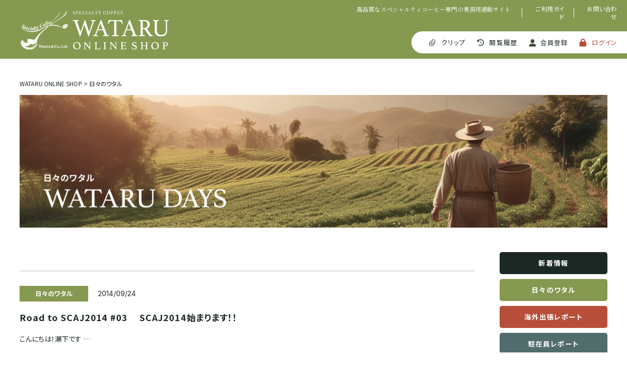

--- FILE ---
content_type: text/html; charset=UTF-8
request_url: https://www.specialty-coffee.jp/blog/article/archives/date/2014/9
body_size: 8910
content:
<!doctype html>
<html lang="ja">
<head prefix="og: https://ogp.me/ns# fb: https://ogp.me/ns/fb# product: https://ogp.me/ns/product#">
    <!-- Google tag (gtag.js) -->
    <script async src="https://www.googletagmanager.com/gtag/js?id=G-E8QNT6473N"></script>
    <script>
    window.dataLayer = window.dataLayer || [];
    function gtag(){dataLayer.push(arguments);}
    gtag('js', new Date());

    gtag('config', 'G-E8QNT6473N');
    </script>
    <meta charset="utf-8">
    <meta name="viewport" content="width=device-width, initial-scale=1, shrink-to-fit=no">
    <meta name="eccube-csrf-token" content="0586e831cf5bf523c193e29e9e.ueCmdMaYVLKTkT0qYMbZeZsojkMSdw7tnd1PyMarM04.iNLKWbziHOjq9lFdVYe7P9hAuXZANUig26UVn6jmXzrmq88s89kH28LDTg">
    <title>SPECIALTY COFFEE WATARU / ブログ アーカイブ</title>
            
<meta property="og:type" content="article"/>
<meta property="og:site_name" content="SPECIALTY COFFEE WATARU"/>

                    <link rel="icon" href="/html/template/wataru/assets/favicon/favicon.ico">
    <link rel="apple-touch-icon" sizes="180x180" href="/html/template/wataru/assets/favicon/apple-touch-icon.png">
    <link rel="icon" type="image/png" sizes="32x32" href="/html/template/wataru/assets/favicon/favicon-32x32.png">
    <link rel="icon" type="image/png" sizes="16x16" href="/html/template/wataru/assets/favicon/favicon-16x16.png">
    <link rel="manifest" href="/html/template/wataru/assets/favicon/site.webmanifest">
    <link rel="mask-icon" href="/html/template/wataru/assets/favicon/safari-pinned-tab.svg" color="#5bbad5">
    <meta name="msapplication-TileColor" content="#ffffff">
    <meta name="theme-color" content="#ffffff">
    <link rel="stylesheet" href="https://use.fontawesome.com/releases/v5.3.1/css/all.css" integrity="sha384-mzrmE5qonljUremFsqc01SB46JvROS7bZs3IO2EmfFsd15uHvIt+Y8vEf7N7fWAU" crossorigin="anonymous">
    <link rel="preconnect" href="https://fonts.googleapis.com">
    <link rel="preconnect" href="https://fonts.gstatic.com" crossorigin>
    <link href="https://fonts.googleapis.com/css2?family=Inter:wght@400;700&family=Noto+Sans+JP:wght@400;500;600;700;900&family=Noto+Serif+JP:wght@400;500;700&display=swap" rel="stylesheet">
    <link rel="stylesheet" href="/html/template/wataru/assets/css/style.css">
    <script src="/html/bundle/front.bundle.js"></script>
        <script>
        $(function() {
            $.ajaxSetup({
                'headers': {
                    'ECCUBE-CSRF-TOKEN': $('meta[name="eccube-csrf-token"]').attr('content')
                }
            });
        });
    </script>
                    <link rel="stylesheet" href="/html/user_data/assets/css/customize.css">
</head>
<body id="page_wp_article_archives_list" class="blogPage">


<div class="ec-layoutRole">
                            <header class="ec-layoutRole__header" id="header">
                    <!-- ▼ヘッダー(商品検索・ログインナビ・カート) -->
            <div class="header-topArea">
    <p class="header-catch">高品質なスペシャルティコーヒー専門の業務用通販サイト</p>
</div>
<div class="header-mainArea">
    <div class="header-mainArea-humNavi">
        <div class="ec-headerNavSP">
            <i class="fas fa-bars"></i>
        </div>
    </div>
    <div class="ec-headerNaviRole">
        <div class="ec-headerNaviRole__left">
            <div class="ec-headerNaviRole__logo">
                <h1 class="headerLogo">
    <a href="https://www.specialty-coffee.jp/" class="is-inner">
        SPECIALTY COFFEE WATARU
    </a>
</h1>

            </div>
        </div>
        <div class="ec-headerNaviRole__right">
            <div class="header-rightArea">
                <p class="header-catch">高品質なスペシャルティコーヒー専門の業務用通販サイト</p>
                <ul class="header-rightArea-list">
                    <li class="header-rightArea-list-item">
                        <a href="https://www.specialty-coffee.jp/guide" class="is-inner">ご利用ガイド</a>
                    </li>
                    <li class="header-rightArea-list-item">
                        <a href="https://www.specialty-coffee.jp/contact" class="is-inner">お問い合わせ</a>
                    </li>
                </ul>
            </div>
            
<div class="header-menuArea">
    <div class="header-menuArea-inner">
        <div class="ec-headerNaviRole__nav">
            
<div class="ec-headerNav">
    <div class="ec-headerNav__item is-lineRight">
        <span class="is-inner link-clip js-modal-trigger" data-modal="clip">
            <span class="is-text">クリップ</span>
        </span>
        <div class="clipHelpBlock">各商品のクリップマークを押すと、ログインしていなくても、気になる商品を登録することができます。</div>
    </div>
    <div class="ec-headerNav__item">
        <span class="is-inner link-history js-modal-trigger" data-modal="history">
            <span class="is-text">閲覧履歴</span>
        </span>
    </div>
                <div class="ec-headerNav__item is-mypage">
            <a href="https://www.specialty-coffee.jp/entry" class="is-inner link-entry">
                <span class="is-text">会員登録</span>
            </a>
        </div>
        <div class="ec-headerNav__item is-wide">
            <a href="https://www.specialty-coffee.jp/mypage/login" class="is-inner link-login">
                <span class="is-text">ログイン</span>
            </a>
        </div>
    </div>

        </div>
        <div class="ec-headerRole__cart">
            <div class="ec-cartNaviWrap">
    <div class="ec-cartNavi">
        <span class="ec-cartNavi__badge">0</span>
        <i class="ec-cartNavi__icon fas fa-shopping-cart"></i>
        <div class="ec-cartNavi__label">
            <div class="ec-cartNavi__price">￥0</div>
        </div>
    </div>
            <div class="ec-cartNaviNull">
            <div class="ec-cartNaviNull-inner">
                <p class="is-noItem">
                現在カート内に商品は<br />
                ございません
                </p>
            </div>
        </div>
    </div>

        </div>
    </div>
</div>

        </div>
    </div>
</div>

        <!-- ▲ヘッダー(商品検索・ログインナビ・カート) -->

            </header>
            
        
    <div class="ec-layoutRole__contents" id="main">
                
                
        <main class="ec-layoutRole__main">
                        
                            <div class="breadcrumb">
        <ul class="breadcrumb-list">
            <li class="breadcrumb-list-item">
                <a href="https://www.specialty-coffee.jp/" class="is-text">WATARU ONLINE SHOP</a>
            </li>
            <li class="breadcrumb-list-item">
                <span class="is-arrow">></span>
            </li>
            <li class="breadcrumb-list-item">
                <span class="is-text">日々のワタル</span>
            </li>
        </ul>
    </div>
    <section class="blogPage-wrap">
        <h2 class="blogPage-head">日々のワタル WATARU DAYS</h2>
        <div class="blogPage-main">
            <div class="blogPage-main-rightBlock">
                <div class="blogPage-sideArea">
                                            <ul class="blogPage-sideArea-cateList">
                                                                                                <li class="blogPage-sideArea-cateList-item blogPage-cate-news">
                                        <a href="https://www.specialty-coffee.jp/blog/article/category/1" class="is-btn">新着情報</a>
                                    </li>
                                                                                                    <li class="blogPage-sideArea-cateList-item blogPage-cate-daily">
                                        <a href="https://www.specialty-coffee.jp/blog/article/category/6" class="is-btn">日々のワタル</a>
                                    </li>
                                                                                                    <li class="blogPage-sideArea-cateList-item blogPage-cate-abroad">
                                        <a href="https://www.specialty-coffee.jp/blog/article/category/4" class="is-btn">海外出張レポート</a>
                                    </li>
                                                                                                    <li class="blogPage-sideArea-cateList-item blogPage-cate-representative">
                                        <a href="https://www.specialty-coffee.jp/blog/article/category/5" class="is-btn">駐在員レポート</a>
                                    </li>
                                                        </ul>
                                            <dl class="blogPage-sideArea-backnumber">
                            <dt class="blogPage-sideArea-backnumber-title js-commonAcd-trigger">
                                <span class="is-title">
                                    <span class="is-en">BACK NUMBER</span>
                                    <span class="is-ja">バックナンバー</span>
                                </span>
                                <span class="is-icon"></span>
                            </dt>
                            <dd class="blogPage-sideArea-backnumber-main js-commonAcd-target">
                                <ul class="blogPage-sideArea-backnumber-list">
                                                                            <li class="blogPage-sideArea-backnumber-list-item">
                                            <a href="https://www.specialty-coffee.jp/blog/article/archives/date/2025/11" class="is-text">2025年11月</a>
                                        </li>
                                                                            <li class="blogPage-sideArea-backnumber-list-item">
                                            <a href="https://www.specialty-coffee.jp/blog/article/archives/date/2025/7" class="is-text">2025年7月</a>
                                        </li>
                                                                            <li class="blogPage-sideArea-backnumber-list-item">
                                            <a href="https://www.specialty-coffee.jp/blog/article/archives/date/2025/4" class="is-text">2025年4月</a>
                                        </li>
                                                                            <li class="blogPage-sideArea-backnumber-list-item">
                                            <a href="https://www.specialty-coffee.jp/blog/article/archives/date/2024/11" class="is-text">2024年11月</a>
                                        </li>
                                                                            <li class="blogPage-sideArea-backnumber-list-item">
                                            <a href="https://www.specialty-coffee.jp/blog/article/archives/date/2024/7" class="is-text">2024年7月</a>
                                        </li>
                                                                            <li class="blogPage-sideArea-backnumber-list-item">
                                            <a href="https://www.specialty-coffee.jp/blog/article/archives/date/2024/4" class="is-text">2024年4月</a>
                                        </li>
                                                                            <li class="blogPage-sideArea-backnumber-list-item">
                                            <a href="https://www.specialty-coffee.jp/blog/article/archives/date/2024/1" class="is-text">2024年1月</a>
                                        </li>
                                                                            <li class="blogPage-sideArea-backnumber-list-item">
                                            <a href="https://www.specialty-coffee.jp/blog/article/archives/date/2023/12" class="is-text">2023年12月</a>
                                        </li>
                                                                            <li class="blogPage-sideArea-backnumber-list-item">
                                            <a href="https://www.specialty-coffee.jp/blog/article/archives/date/2023/11" class="is-text">2023年11月</a>
                                        </li>
                                                                            <li class="blogPage-sideArea-backnumber-list-item">
                                            <a href="https://www.specialty-coffee.jp/blog/article/archives/date/2023/9" class="is-text">2023年9月</a>
                                        </li>
                                                                            <li class="blogPage-sideArea-backnumber-list-item">
                                            <a href="https://www.specialty-coffee.jp/blog/article/archives/date/2023/7" class="is-text">2023年7月</a>
                                        </li>
                                                                            <li class="blogPage-sideArea-backnumber-list-item">
                                            <a href="https://www.specialty-coffee.jp/blog/article/archives/date/2023/4" class="is-text">2023年4月</a>
                                        </li>
                                                                            <li class="blogPage-sideArea-backnumber-list-item">
                                            <a href="https://www.specialty-coffee.jp/blog/article/archives/date/2023/3" class="is-text">2023年3月</a>
                                        </li>
                                                                            <li class="blogPage-sideArea-backnumber-list-item">
                                            <a href="https://www.specialty-coffee.jp/blog/article/archives/date/2023/1" class="is-text">2023年1月</a>
                                        </li>
                                                                            <li class="blogPage-sideArea-backnumber-list-item">
                                            <a href="https://www.specialty-coffee.jp/blog/article/archives/date/2022/12" class="is-text">2022年12月</a>
                                        </li>
                                                                            <li class="blogPage-sideArea-backnumber-list-item">
                                            <a href="https://www.specialty-coffee.jp/blog/article/archives/date/2022/10" class="is-text">2022年10月</a>
                                        </li>
                                                                            <li class="blogPage-sideArea-backnumber-list-item">
                                            <a href="https://www.specialty-coffee.jp/blog/article/archives/date/2022/8" class="is-text">2022年8月</a>
                                        </li>
                                                                            <li class="blogPage-sideArea-backnumber-list-item">
                                            <a href="https://www.specialty-coffee.jp/blog/article/archives/date/2022/7" class="is-text">2022年7月</a>
                                        </li>
                                                                            <li class="blogPage-sideArea-backnumber-list-item">
                                            <a href="https://www.specialty-coffee.jp/blog/article/archives/date/2022/3" class="is-text">2022年3月</a>
                                        </li>
                                                                            <li class="blogPage-sideArea-backnumber-list-item">
                                            <a href="https://www.specialty-coffee.jp/blog/article/archives/date/2021/12" class="is-text">2021年12月</a>
                                        </li>
                                                                            <li class="blogPage-sideArea-backnumber-list-item">
                                            <a href="https://www.specialty-coffee.jp/blog/article/archives/date/2021/11" class="is-text">2021年11月</a>
                                        </li>
                                                                            <li class="blogPage-sideArea-backnumber-list-item">
                                            <a href="https://www.specialty-coffee.jp/blog/article/archives/date/2021/8" class="is-text">2021年8月</a>
                                        </li>
                                                                            <li class="blogPage-sideArea-backnumber-list-item">
                                            <a href="https://www.specialty-coffee.jp/blog/article/archives/date/2021/7" class="is-text">2021年7月</a>
                                        </li>
                                                                            <li class="blogPage-sideArea-backnumber-list-item">
                                            <a href="https://www.specialty-coffee.jp/blog/article/archives/date/2021/6" class="is-text">2021年6月</a>
                                        </li>
                                                                            <li class="blogPage-sideArea-backnumber-list-item">
                                            <a href="https://www.specialty-coffee.jp/blog/article/archives/date/2021/4" class="is-text">2021年4月</a>
                                        </li>
                                                                            <li class="blogPage-sideArea-backnumber-list-item">
                                            <a href="https://www.specialty-coffee.jp/blog/article/archives/date/2020/12" class="is-text">2020年12月</a>
                                        </li>
                                                                            <li class="blogPage-sideArea-backnumber-list-item">
                                            <a href="https://www.specialty-coffee.jp/blog/article/archives/date/2020/11" class="is-text">2020年11月</a>
                                        </li>
                                                                            <li class="blogPage-sideArea-backnumber-list-item">
                                            <a href="https://www.specialty-coffee.jp/blog/article/archives/date/2020/10" class="is-text">2020年10月</a>
                                        </li>
                                                                            <li class="blogPage-sideArea-backnumber-list-item">
                                            <a href="https://www.specialty-coffee.jp/blog/article/archives/date/2020/9" class="is-text">2020年9月</a>
                                        </li>
                                                                            <li class="blogPage-sideArea-backnumber-list-item">
                                            <a href="https://www.specialty-coffee.jp/blog/article/archives/date/2020/7" class="is-text">2020年7月</a>
                                        </li>
                                                                            <li class="blogPage-sideArea-backnumber-list-item">
                                            <a href="https://www.specialty-coffee.jp/blog/article/archives/date/2020/5" class="is-text">2020年5月</a>
                                        </li>
                                                                            <li class="blogPage-sideArea-backnumber-list-item">
                                            <a href="https://www.specialty-coffee.jp/blog/article/archives/date/2020/4" class="is-text">2020年4月</a>
                                        </li>
                                                                            <li class="blogPage-sideArea-backnumber-list-item">
                                            <a href="https://www.specialty-coffee.jp/blog/article/archives/date/2020/1" class="is-text">2020年1月</a>
                                        </li>
                                                                            <li class="blogPage-sideArea-backnumber-list-item">
                                            <a href="https://www.specialty-coffee.jp/blog/article/archives/date/2019/12" class="is-text">2019年12月</a>
                                        </li>
                                                                            <li class="blogPage-sideArea-backnumber-list-item">
                                            <a href="https://www.specialty-coffee.jp/blog/article/archives/date/2019/10" class="is-text">2019年10月</a>
                                        </li>
                                                                            <li class="blogPage-sideArea-backnumber-list-item">
                                            <a href="https://www.specialty-coffee.jp/blog/article/archives/date/2019/9" class="is-text">2019年9月</a>
                                        </li>
                                                                            <li class="blogPage-sideArea-backnumber-list-item">
                                            <a href="https://www.specialty-coffee.jp/blog/article/archives/date/2019/8" class="is-text">2019年8月</a>
                                        </li>
                                                                            <li class="blogPage-sideArea-backnumber-list-item">
                                            <a href="https://www.specialty-coffee.jp/blog/article/archives/date/2019/7" class="is-text">2019年7月</a>
                                        </li>
                                                                            <li class="blogPage-sideArea-backnumber-list-item">
                                            <a href="https://www.specialty-coffee.jp/blog/article/archives/date/2019/6" class="is-text">2019年6月</a>
                                        </li>
                                                                            <li class="blogPage-sideArea-backnumber-list-item">
                                            <a href="https://www.specialty-coffee.jp/blog/article/archives/date/2019/4" class="is-text">2019年4月</a>
                                        </li>
                                                                            <li class="blogPage-sideArea-backnumber-list-item">
                                            <a href="https://www.specialty-coffee.jp/blog/article/archives/date/2018/12" class="is-text">2018年12月</a>
                                        </li>
                                                                            <li class="blogPage-sideArea-backnumber-list-item">
                                            <a href="https://www.specialty-coffee.jp/blog/article/archives/date/2018/10" class="is-text">2018年10月</a>
                                        </li>
                                                                            <li class="blogPage-sideArea-backnumber-list-item">
                                            <a href="https://www.specialty-coffee.jp/blog/article/archives/date/2018/9" class="is-text">2018年9月</a>
                                        </li>
                                                                            <li class="blogPage-sideArea-backnumber-list-item">
                                            <a href="https://www.specialty-coffee.jp/blog/article/archives/date/2018/7" class="is-text">2018年7月</a>
                                        </li>
                                                                            <li class="blogPage-sideArea-backnumber-list-item">
                                            <a href="https://www.specialty-coffee.jp/blog/article/archives/date/2018/4" class="is-text">2018年4月</a>
                                        </li>
                                                                            <li class="blogPage-sideArea-backnumber-list-item">
                                            <a href="https://www.specialty-coffee.jp/blog/article/archives/date/2017/12" class="is-text">2017年12月</a>
                                        </li>
                                                                            <li class="blogPage-sideArea-backnumber-list-item">
                                            <a href="https://www.specialty-coffee.jp/blog/article/archives/date/2017/9" class="is-text">2017年9月</a>
                                        </li>
                                                                            <li class="blogPage-sideArea-backnumber-list-item">
                                            <a href="https://www.specialty-coffee.jp/blog/article/archives/date/2017/7" class="is-text">2017年7月</a>
                                        </li>
                                                                            <li class="blogPage-sideArea-backnumber-list-item">
                                            <a href="https://www.specialty-coffee.jp/blog/article/archives/date/2017/6" class="is-text">2017年6月</a>
                                        </li>
                                                                            <li class="blogPage-sideArea-backnumber-list-item">
                                            <a href="https://www.specialty-coffee.jp/blog/article/archives/date/2017/5" class="is-text">2017年5月</a>
                                        </li>
                                                                            <li class="blogPage-sideArea-backnumber-list-item">
                                            <a href="https://www.specialty-coffee.jp/blog/article/archives/date/2017/4" class="is-text">2017年4月</a>
                                        </li>
                                                                            <li class="blogPage-sideArea-backnumber-list-item">
                                            <a href="https://www.specialty-coffee.jp/blog/article/archives/date/2017/2" class="is-text">2017年2月</a>
                                        </li>
                                                                            <li class="blogPage-sideArea-backnumber-list-item">
                                            <a href="https://www.specialty-coffee.jp/blog/article/archives/date/2016/12" class="is-text">2016年12月</a>
                                        </li>
                                                                            <li class="blogPage-sideArea-backnumber-list-item">
                                            <a href="https://www.specialty-coffee.jp/blog/article/archives/date/2016/11" class="is-text">2016年11月</a>
                                        </li>
                                                                            <li class="blogPage-sideArea-backnumber-list-item">
                                            <a href="https://www.specialty-coffee.jp/blog/article/archives/date/2016/10" class="is-text">2016年10月</a>
                                        </li>
                                                                            <li class="blogPage-sideArea-backnumber-list-item">
                                            <a href="https://www.specialty-coffee.jp/blog/article/archives/date/2016/9" class="is-text">2016年9月</a>
                                        </li>
                                                                            <li class="blogPage-sideArea-backnumber-list-item">
                                            <a href="https://www.specialty-coffee.jp/blog/article/archives/date/2016/8" class="is-text">2016年8月</a>
                                        </li>
                                                                            <li class="blogPage-sideArea-backnumber-list-item">
                                            <a href="https://www.specialty-coffee.jp/blog/article/archives/date/2016/7" class="is-text">2016年7月</a>
                                        </li>
                                                                            <li class="blogPage-sideArea-backnumber-list-item">
                                            <a href="https://www.specialty-coffee.jp/blog/article/archives/date/2016/5" class="is-text">2016年5月</a>
                                        </li>
                                                                            <li class="blogPage-sideArea-backnumber-list-item">
                                            <a href="https://www.specialty-coffee.jp/blog/article/archives/date/2016/4" class="is-text">2016年4月</a>
                                        </li>
                                                                            <li class="blogPage-sideArea-backnumber-list-item">
                                            <a href="https://www.specialty-coffee.jp/blog/article/archives/date/2016/3" class="is-text">2016年3月</a>
                                        </li>
                                                                            <li class="blogPage-sideArea-backnumber-list-item">
                                            <a href="https://www.specialty-coffee.jp/blog/article/archives/date/2016/2" class="is-text">2016年2月</a>
                                        </li>
                                                                            <li class="blogPage-sideArea-backnumber-list-item">
                                            <a href="https://www.specialty-coffee.jp/blog/article/archives/date/2016/1" class="is-text">2016年1月</a>
                                        </li>
                                                                            <li class="blogPage-sideArea-backnumber-list-item">
                                            <a href="https://www.specialty-coffee.jp/blog/article/archives/date/2015/12" class="is-text">2015年12月</a>
                                        </li>
                                                                            <li class="blogPage-sideArea-backnumber-list-item">
                                            <a href="https://www.specialty-coffee.jp/blog/article/archives/date/2015/11" class="is-text">2015年11月</a>
                                        </li>
                                                                            <li class="blogPage-sideArea-backnumber-list-item">
                                            <a href="https://www.specialty-coffee.jp/blog/article/archives/date/2015/10" class="is-text">2015年10月</a>
                                        </li>
                                                                            <li class="blogPage-sideArea-backnumber-list-item">
                                            <a href="https://www.specialty-coffee.jp/blog/article/archives/date/2015/9" class="is-text">2015年9月</a>
                                        </li>
                                                                            <li class="blogPage-sideArea-backnumber-list-item">
                                            <a href="https://www.specialty-coffee.jp/blog/article/archives/date/2015/7" class="is-text">2015年7月</a>
                                        </li>
                                                                            <li class="blogPage-sideArea-backnumber-list-item">
                                            <a href="https://www.specialty-coffee.jp/blog/article/archives/date/2015/5" class="is-text">2015年5月</a>
                                        </li>
                                                                            <li class="blogPage-sideArea-backnumber-list-item">
                                            <a href="https://www.specialty-coffee.jp/blog/article/archives/date/2015/4" class="is-text">2015年4月</a>
                                        </li>
                                                                            <li class="blogPage-sideArea-backnumber-list-item">
                                            <a href="https://www.specialty-coffee.jp/blog/article/archives/date/2015/3" class="is-text">2015年3月</a>
                                        </li>
                                                                            <li class="blogPage-sideArea-backnumber-list-item">
                                            <a href="https://www.specialty-coffee.jp/blog/article/archives/date/2015/2" class="is-text">2015年2月</a>
                                        </li>
                                                                            <li class="blogPage-sideArea-backnumber-list-item">
                                            <a href="https://www.specialty-coffee.jp/blog/article/archives/date/2015/1" class="is-text">2015年1月</a>
                                        </li>
                                                                            <li class="blogPage-sideArea-backnumber-list-item">
                                            <a href="https://www.specialty-coffee.jp/blog/article/archives/date/2014/12" class="is-text">2014年12月</a>
                                        </li>
                                                                            <li class="blogPage-sideArea-backnumber-list-item">
                                            <a href="https://www.specialty-coffee.jp/blog/article/archives/date/2014/11" class="is-text">2014年11月</a>
                                        </li>
                                                                            <li class="blogPage-sideArea-backnumber-list-item">
                                            <a href="https://www.specialty-coffee.jp/blog/article/archives/date/2014/9" class="is-text">2014年9月</a>
                                        </li>
                                                                            <li class="blogPage-sideArea-backnumber-list-item">
                                            <a href="https://www.specialty-coffee.jp/blog/article/archives/date/2014/8" class="is-text">2014年8月</a>
                                        </li>
                                                                            <li class="blogPage-sideArea-backnumber-list-item">
                                            <a href="https://www.specialty-coffee.jp/blog/article/archives/date/2014/7" class="is-text">2014年7月</a>
                                        </li>
                                                                            <li class="blogPage-sideArea-backnumber-list-item">
                                            <a href="https://www.specialty-coffee.jp/blog/article/archives/date/2014/6" class="is-text">2014年6月</a>
                                        </li>
                                                                            <li class="blogPage-sideArea-backnumber-list-item">
                                            <a href="https://www.specialty-coffee.jp/blog/article/archives/date/2014/5" class="is-text">2014年5月</a>
                                        </li>
                                                                            <li class="blogPage-sideArea-backnumber-list-item">
                                            <a href="https://www.specialty-coffee.jp/blog/article/archives/date/2014/4" class="is-text">2014年4月</a>
                                        </li>
                                                                            <li class="blogPage-sideArea-backnumber-list-item">
                                            <a href="https://www.specialty-coffee.jp/blog/article/archives/date/2014/3" class="is-text">2014年3月</a>
                                        </li>
                                                                            <li class="blogPage-sideArea-backnumber-list-item">
                                            <a href="https://www.specialty-coffee.jp/blog/article/archives/date/2014/2" class="is-text">2014年2月</a>
                                        </li>
                                                                            <li class="blogPage-sideArea-backnumber-list-item">
                                            <a href="https://www.specialty-coffee.jp/blog/article/archives/date/2014/1" class="is-text">2014年1月</a>
                                        </li>
                                                                            <li class="blogPage-sideArea-backnumber-list-item">
                                            <a href="https://www.specialty-coffee.jp/blog/article/archives/date/2013/11" class="is-text">2013年11月</a>
                                        </li>
                                                                            <li class="blogPage-sideArea-backnumber-list-item">
                                            <a href="https://www.specialty-coffee.jp/blog/article/archives/date/2013/10" class="is-text">2013年10月</a>
                                        </li>
                                                                            <li class="blogPage-sideArea-backnumber-list-item">
                                            <a href="https://www.specialty-coffee.jp/blog/article/archives/date/2013/9" class="is-text">2013年9月</a>
                                        </li>
                                                                            <li class="blogPage-sideArea-backnumber-list-item">
                                            <a href="https://www.specialty-coffee.jp/blog/article/archives/date/2013/8" class="is-text">2013年8月</a>
                                        </li>
                                                                            <li class="blogPage-sideArea-backnumber-list-item">
                                            <a href="https://www.specialty-coffee.jp/blog/article/archives/date/2013/7" class="is-text">2013年7月</a>
                                        </li>
                                                                            <li class="blogPage-sideArea-backnumber-list-item">
                                            <a href="https://www.specialty-coffee.jp/blog/article/archives/date/2013/6" class="is-text">2013年6月</a>
                                        </li>
                                                                            <li class="blogPage-sideArea-backnumber-list-item">
                                            <a href="https://www.specialty-coffee.jp/blog/article/archives/date/2013/5" class="is-text">2013年5月</a>
                                        </li>
                                                                            <li class="blogPage-sideArea-backnumber-list-item">
                                            <a href="https://www.specialty-coffee.jp/blog/article/archives/date/2013/4" class="is-text">2013年4月</a>
                                        </li>
                                                                            <li class="blogPage-sideArea-backnumber-list-item">
                                            <a href="https://www.specialty-coffee.jp/blog/article/archives/date/2013/3" class="is-text">2013年3月</a>
                                        </li>
                                                                            <li class="blogPage-sideArea-backnumber-list-item">
                                            <a href="https://www.specialty-coffee.jp/blog/article/archives/date/2013/2" class="is-text">2013年2月</a>
                                        </li>
                                                                            <li class="blogPage-sideArea-backnumber-list-item">
                                            <a href="https://www.specialty-coffee.jp/blog/article/archives/date/2013/1" class="is-text">2013年1月</a>
                                        </li>
                                                                            <li class="blogPage-sideArea-backnumber-list-item">
                                            <a href="https://www.specialty-coffee.jp/blog/article/archives/date/2012/12" class="is-text">2012年12月</a>
                                        </li>
                                                                            <li class="blogPage-sideArea-backnumber-list-item">
                                            <a href="https://www.specialty-coffee.jp/blog/article/archives/date/2012/11" class="is-text">2012年11月</a>
                                        </li>
                                                                            <li class="blogPage-sideArea-backnumber-list-item">
                                            <a href="https://www.specialty-coffee.jp/blog/article/archives/date/2012/10" class="is-text">2012年10月</a>
                                        </li>
                                                                            <li class="blogPage-sideArea-backnumber-list-item">
                                            <a href="https://www.specialty-coffee.jp/blog/article/archives/date/2012/9" class="is-text">2012年9月</a>
                                        </li>
                                                                    </ul>
                            </dd>
                        </dl>
                    </div>
            </div>
            <div class="blogPage-main-leftBlock">
                                    <div class="ec-pagerRole">
                                            </div>
                                    <div class="blogPage-postListArea">
                                                    <article class="blogPage-postListArea-post with-media">
                                <div class="blogPage-postListArea-post-textBlock with-media">
                                    <div class="blogPage-tagDate">
                                                                                    <ul class="blogPage-tagDate-tagList">
                                                                                                                                                            <li class="blogPage-tagDate-tagList-item tag-daily">日々のワタル</li>
                                                    </ul>
                                        <p class="blogPage-tagDate-date">2014/09/24</p>
                                    </div>
                                    <h3 class="blogPage-postListArea-post-textBlock-title">
                                        <a href="https://www.specialty-coffee.jp/blog/article/5042" class="is-text">
                                            Road to SCAJ2014 #03 　SCAJ2014始まります！！
                                        </a>
                                    </h3>
                                                                            <p class="blogPage-postListArea-post-textBlock-text">こんにちは！瀬下です &#8230;
</p>
                                    </div>
                                                                    <div class="blogPage-postListArea-post-imgBlock">
                                        <figure class="featured_media" data-featured_media_id="5045"></figure>
                                    </div>
                                </article>
                                                    <article class="blogPage-postListArea-post with-media">
                                <div class="blogPage-postListArea-post-textBlock with-media">
                                    <div class="blogPage-tagDate">
                                                                                    <ul class="blogPage-tagDate-tagList">
                                                                                                                                                            <li class="blogPage-tagDate-tagList-item tag-daily">日々のワタル</li>
                                                    </ul>
                                        <p class="blogPage-tagDate-date">2014/09/16</p>
                                    </div>
                                    <h3 class="blogPage-postListArea-post-textBlock-title">
                                        <a href="https://www.specialty-coffee.jp/blog/article/5035" class="is-text">
                                            Road to SCAJ2014 #02 イベントはコチラ！！
                                        </a>
                                    </h3>
                                                                            <p class="blogPage-postListArea-post-textBlock-text">今日は、SCAJのイ &#8230;
</p>
                                    </div>
                                                                    <div class="blogPage-postListArea-post-imgBlock">
                                        <figure class="featured_media" data-featured_media_id="4997"></figure>
                                    </div>
                                </article>
                                                    <article class="blogPage-postListArea-post with-media">
                                <div class="blogPage-postListArea-post-textBlock with-media">
                                    <div class="blogPage-tagDate">
                                                                                    <ul class="blogPage-tagDate-tagList">
                                                                                                                                                            <li class="blogPage-tagDate-tagList-item tag-abroad">海外出張レポート</li>
                                                    </ul>
                                        <p class="blogPage-tagDate-date">2014/09/05</p>
                                    </div>
                                    <h3 class="blogPage-postListArea-post-textBlock-title">
                                        <a href="https://www.specialty-coffee.jp/blog/article/5003" class="is-text">
                                            コロンビア出張中！
                                        </a>
                                    </h3>
                                                                            <p class="blogPage-postListArea-post-textBlock-text">今、南米コロンビアに &#8230;
</p>
                                    </div>
                                                                    <div class="blogPage-postListArea-post-imgBlock">
                                        <figure class="featured_media" data-featured_media_id="5021"></figure>
                                    </div>
                                </article>
                                            </div>
                                    <div class="ec-pagerRole">
                                            </div>
                </div>
        </div>
    </section>


                                </main>

                    </div>

        
                <footer class="ec-layoutRole__footer">
                <!-- ▼フッター -->
            <div class="footerBnr">
    <div class="ec-footerRole-inner">
        <ul class="footerBnr-layout">
            <li class="footerBnr-layout-bigArea">
                <ul class="footerBnr-bnrList">
                    <li class="footerBnr-bnrList-item">
                        <a href="https://www.specialty-coffee.jp/catalog2017/" class="is-bnr" target="_blank">
                            <img src="/html/template/wataru/assets/img/common/footerBnr_wataru_digital_catalog.png" alt="WATARU DIGITAL CATALOG">
                        </a>
                    </li>
                    <li class="footerBnr-bnrList-item">
                        <a href="https://www.facebook.com/SpecialtyCoffeeWATARU/" class="is-bnr" target="_blank" rel="noopener noreferrer">
                            <img src="/html/template/wataru/assets/img/common/footerBnr_facebook.png" alt="facebook">
                        </a>
                    </li>
                </ul>
            </li>
            <li class="footerBnr-layout-smallArea">
                <ul class="footerBnr-bnrList">
                    <li class="footerBnr-bnrList-item">
                        <a href="https://wataru.co.jp/" class="is-bnr" target="_blank" rel="noopener noreferrer">
                            <img src="/html/template/wataru/assets/img/common/footerBnr_wataru_corporate.png" alt="WATARU コーポレートサイト">
                        </a>
                    </li>
                    <li class="footerBnr-bnrList-item">
                        <a href="https://scaj.org/" class="is-bnr" target="_blank" rel="noopener noreferrer">
                            <img src="/html/template/wataru/assets/img/common/footerBnr_scaj.png" alt="日本スペシャルティコーヒー協会">
                        </a>
                    </li>
                    <li class="footerBnr-bnrList-item">
                        <a href="https://sca.coffee/" class="is-bnr" target="_blank" rel="noopener noreferrer">
                            <img src="/html/template/wataru/assets/img/common/footerBnr_sca.png" alt="sca">
                        </a>
                    </li>
                    <li class="footerBnr-bnrList-item">
                        <a href="https://allianceforcoffeeexcellence.org/" class="is-bnr" target="_blank" rel="noopener noreferrer">
                            <img src="/html/template/wataru/assets/img/common/footerBnr_alliance.png" alt="ALLIANCE">
                        </a>
                    </li>
                    <li class="footerBnr-bnrList-item">
                        <a href="https://wataru.co.jp/ditting/" class="is-bnr" target="_blank" rel="noopener noreferrer">
                            <img src="/html/template/wataru/assets/img/common/footerBnr_ditting.png" alt="ditting">
                        </a>
                    </li>
                    <li class="footerBnr-bnrList-item">
                        <a href="https://coffee.ajca.or.jp/" class="is-bnr" target="_blank" rel="noopener noreferrer">
                            <img src="/html/template/wataru/assets/img/common/footerBnr_ajca.png" alt="全日本コーヒー協会">
                        </a>
                    </li>
                    <li class="footerBnr-bnrList-item">
                        <a href="https://www.fairtrade-jp.org/" class="is-bnr" target="_blank" rel="noopener noreferrer">
                            <img src="/html/template/wataru/assets/img/common/footerBnr_fairtrade_jp.png" alt="FAIRTRADE JAPAN">
                        </a>
                    </li>
                    <li class="footerBnr-bnrList-item">
                        <a href="http://www.bluemountain.gr.jp/" class="is-bnr" target="_blank" rel="noopener noreferrer">
                            <img src="/html/template/wataru/assets/img/common/footerBnr_jamaica_blue_mountain_coffee.png" alt="JAMAICA BLUE MOUNTAIN COFFEE">
                        </a>
                    </li>
                </ul>
            </li>
        </ul>
    </div>
</div>
<div class="ec-footerRole" id="js-footerMainArea">
    <div class="ec-blockTopBtn" id="js-pageupBtn">PAGE TOP</div>
    <div class="ec-footerRole-inner">
        <div class="ec-footerRole-main">
            
<div class="siteNav">
    <ul class="siteNav-list">
        <li class="siteNav-list-item">
            <a href="https://www.specialty-coffee.jp/user_data/about" class="is-text">スペシャルティコーヒーとは</a>
        </li>
        <li class="siteNav-list-item">
            <a href="https://www.specialty-coffee.jp/products/list?category_id=25" class="is-text">生豆を探す</a>
        </li>
        <li class="siteNav-list-item">
            <a href="https://www.specialty-coffee.jp/products/list?category_id=24" class="is-text">機械・器具を探す</a>
        </li>
        <li class="siteNav-list-item">
            <a href="https://www.specialty-coffee.jp/guide" class="is-text">ご利用ガイド＆FAQ</a>
        </li>
        <li class="siteNav-list-item">
            <a href="https://www.specialty-coffee.jp/contact" class="is-text">お問い合わせ</a>
        </li>
    </ul>
    <ul class="siteNav-list">
        <li class="siteNav-list-item">
            <a href="https://www.specialty-coffee.jp/blog/article/list" class="is-text">日々のワタル</a>
        </li>
        <li class="siteNav-list-item">
            <a href="https://www.specialty-coffee.jp/user_data/cup_taster" class="is-text">カップテイスター紹介</a>
        </li>
        <li class="siteNav-list-item">
            <a href="https://www.specialty-coffee.jp/user_data/knowledge" class="is-text">コーヒー豆基礎知識</a>
        </li>
        <li class="siteNav-list-item">
            <a href="https://www.specialty-coffee.jp/user_data/warehouse" class="is-text">生豆の保管と小分け荷姿</a>
        </li>
        <li class="siteNav-list-item">
            <a href="https://wataru.co.jp/oem/" class="is-text" target="_blank" rel="noopener noreferrer">その他製品のお問い合わせ</a>
        </li>
    </ul>
    <ul class="siteNav-list">
        <li class="siteNav-list-item">
            <a href="https://wataru.co.jp/company/" class="is-text" target="_blank" rel="noopener noreferrer">会社概要</a>
        </li>
        <li class="siteNav-list-item">
            <a href="https://www.specialty-coffee.jp/help/tradelaw" class="is-text">特定商取引に基づく表示</a>
        </li>
        <li class="siteNav-list-item">
            <a href="https://www.specialty-coffee.jp/help/privacy" class="is-text">プライバシーポリシー</a>
        </li>
        <li class="siteNav-list-item">
            <a href="https://www.specialty-coffee.jp/help/agreement" class="is-text">利用規約</a>
        </li>
        <li class="siteNav-list-item">
            <a href="https://www.specialty-coffee.jp/user_data/customer_harassment_policy" class="is-text">カスタマーハラスメントポリシー</a>
        </li>
    </ul>
    <ul class="siteNav-list is-homepage">
        <li class="siteNav-list-item">
            <div class="ec-footerRole-logo">
                <a href="https://www.specialty-coffee.jp/" class="is-link">SPECIALTY COFFEE WATARU</a>
            </div>
        </li>
    </ul>
</div>
            <div class="ec-footerRole-logo">
                <a href="https://www.specialty-coffee.jp/" class="is-link">SPECIALTY COFFEE WATARU</a>
            </div>
        </div>
        <div class="ec-footerRole-copyright">copyright (c) 2023 WATARU All rights reserved.</div>
    </div>
</div>

        <!-- ▲フッター -->

        </footer>
    </div><!-- ec-layoutRole -->

<div class="ec-overlayRole"></div>
<div class="ec-drawerRoleClose"><i class="fas fa-times"></i></div>
<div class="ec-drawerRole" id="js-drawerRole">
                    <!-- ▼ログインナビ(SP) -->
            
<div class="header-menuArea">
    <div class="header-menuArea-inner">
        <div class="ec-headerNaviRole__nav">
            
<div class="ec-headerNav">
    <div class="ec-headerNav__item is-lineRight">
        <span class="is-inner link-clip js-modal-trigger" data-modal="clip">
            <span class="is-text">クリップ</span>
        </span>
        <div class="clipHelpBlock">各商品のクリップマークを押すと、ログインしていなくても、気になる商品を登録することができます。</div>
    </div>
    <div class="ec-headerNav__item">
        <span class="is-inner link-history js-modal-trigger" data-modal="history">
            <span class="is-text">閲覧履歴</span>
        </span>
    </div>
                <div class="ec-headerNav__item is-mypage">
            <a href="https://www.specialty-coffee.jp/entry" class="is-inner link-entry">
                <span class="is-text">会員登録</span>
            </a>
        </div>
        <div class="ec-headerNav__item is-wide">
            <a href="https://www.specialty-coffee.jp/mypage/login" class="is-inner link-login">
                <span class="is-text">ログイン</span>
            </a>
        </div>
    </div>

        </div>
        <div class="ec-headerRole__cart">
            <div class="ec-cartNaviWrap">
    <div class="ec-cartNavi">
        <span class="ec-cartNavi__badge">0</span>
        <i class="ec-cartNavi__icon fas fa-shopping-cart"></i>
        <div class="ec-cartNavi__label">
            <div class="ec-cartNavi__price">￥0</div>
        </div>
    </div>
            <div class="ec-cartNaviNull">
            <div class="ec-cartNaviNull-inner">
                <p class="is-noItem">
                現在カート内に商品は<br />
                ございません
                </p>
            </div>
        </div>
    </div>

        </div>
    </div>
</div>

        <!-- ▲ログインナビ(SP) -->
    <!-- ▼商品検索 -->
            
<div class="commonSearch">
    <form method="get" class="searchform" action="/products/list">
                <div class="commonSearch-keyword">
            <input type="search" name="name" maxlength="50" class="search-name" placeholder="キーワードを入力" />
            <button class="search-btn" type="submit">
                <span class="is-text">検索</span>
            </button>
        </div>
    </form>
</div>

        <!-- ▲商品検索 -->
    <!-- ▼カテゴリナビ(SP) -->
            


<div class="sideNav">
    <div class="sideNav-tabArea js-sideNav-tab">
        <ul class="sideNav-tabArea-tabMenu">
            <li class="sideNav-tabArea-tabMenu-item">
                <span class="is-text js-sideNav-tab-trigger is-active" data-sidenav-tab="beans">生豆</span>
            </li>
            <li class="sideNav-tabArea-tabMenu-item">
                <span class="is-text js-sideNav-tab-trigger" data-sidenav-tab="equipment">機械器具</span>
            </li>
        </ul>
        <ul class="sideNav-tabArea-tabList">
            <li class="sideNav-tabArea-tabList-item js-sideNav-tab-target is-active" id="beans">
                <div class="sideNav-tabArea-tabBlock">
                    <ul class="sideNav-tabArea-linkList js-commonAcd">
                        <li class="sideNav-tabArea-linkList-item">
                            <a href="https://www.specialty-coffee.jp/products/list?product_template_id=1" class="is-parentBtn">すべてから探す</a>
                        </li>
                        <li class="sideNav-tabArea-linkList-item">
                            <span class="is-parentBtn js-commonAcd-trigger">品種から探す</span>
                            <div class="sideNav-tabArea-childCate js-commonAcd-target">
                                <div class="sideNav-tabArea-childCate-backArea">
                                    <span class="is-backBtn js-commonAcd-remove">品種から探す</span>
                                </div>
                                <ul class="sideNav-tabArea-childList">
            <li class="sideNav-tabArea-childList-item">
            <a href="https://www.specialty-coffee.jp/products/list?product_template_id=1&amp;breed_id=1" class="is-childBtn">パカマラ</a>
        </li>
            <li class="sideNav-tabArea-childList-item">
            <a href="https://www.specialty-coffee.jp/products/list?product_template_id=1&amp;breed_id=2" class="is-childBtn">ティピカ</a>
        </li>
            <li class="sideNav-tabArea-childList-item">
            <a href="https://www.specialty-coffee.jp/products/list?product_template_id=1&amp;breed_id=3" class="is-childBtn">ブルボン</a>
        </li>
            <li class="sideNav-tabArea-childList-item">
            <a href="https://www.specialty-coffee.jp/products/list?product_template_id=1&amp;breed_id=4" class="is-childBtn">ジャパニカ</a>
        </li>
            <li class="sideNav-tabArea-childList-item">
            <a href="https://www.specialty-coffee.jp/products/list?product_template_id=1&amp;breed_id=5" class="is-childBtn">カトゥーラ</a>
        </li>
            <li class="sideNav-tabArea-childList-item">
            <a href="https://www.specialty-coffee.jp/products/list?product_template_id=1&amp;breed_id=6" class="is-childBtn">カトゥアイ</a>
        </li>
            <li class="sideNav-tabArea-childList-item">
            <a href="https://www.specialty-coffee.jp/products/list?product_template_id=1&amp;breed_id=7" class="is-childBtn">ゲイシャ</a>
        </li>
            <li class="sideNav-tabArea-childList-item">
            <a href="https://www.specialty-coffee.jp/products/list?product_template_id=1&amp;breed_id=8" class="is-childBtn">モカ系</a>
        </li>
            <li class="sideNav-tabArea-childList-item">
            <a href="https://www.specialty-coffee.jp/products/list?product_template_id=1&amp;breed_id=9" class="is-childBtn">その他希少種</a>
        </li>
    </ul>
                            </div>
                        </li>
                        <li class="sideNav-tabArea-linkList-item">
                            <span class="is-parentBtn js-commonAcd-trigger">生産国から探す</span>
                            <div class="sideNav-tabArea-childCate js-commonAcd-target is-wide">
                                <div class="sideNav-tabArea-childCate-backArea">
                                    <span class="is-backBtn js-commonAcd-remove">生産国から探す</span>
                                </div>
                                <ul class="sideNav-countryList">
    <li class="sideNav-countryList-item">
        <p class="sideNav-countryList-title">SOUTH AFRICA&amp;YEMEN</p>
        <ul class="sideNav-tabArea-childList">
            <li class="sideNav-tabArea-childList-item">
                <a href="https://www.specialty-coffee.jp/products/list?product_template_id=1&amp;category_id=26" class="is-childBtn">イエメン</a>
            </li>
            <li class="sideNav-tabArea-childList-item">
                <a href="https://www.specialty-coffee.jp/products/list?product_template_id=1&amp;category_id=23" class="is-childBtn">エチオピア</a>
            </li>
            <li class="sideNav-tabArea-childList-item">
                <a href="https://www.specialty-coffee.jp/products/list?product_template_id=1&amp;category_id=27" class="is-childBtn">タンザニア</a>
            </li>
            <li class="sideNav-tabArea-childList-item">
                <a href="https://www.specialty-coffee.jp/products/list?product_template_id=1&amp;category_id=21" class="is-childBtn">ケニア</a>
            </li>
            <li class="sideNav-tabArea-childList-item">
                <a href="https://www.specialty-coffee.jp/products/list?product_template_id=1&amp;category_id=22" class="is-childBtn">ルワンダ</a>
            </li>
            <li class="sideNav-tabArea-childList-item">
                <a href="https://www.specialty-coffee.jp/products/list?product_template_id=1&amp;category_id=28" class="is-childBtn">ブルンジ</a>
            </li>
        </ul>
    </li>
    <li class="sideNav-countryList-item">
        <p class="sideNav-countryList-title">CENTRAL AMERICA</p>
        <ul class="sideNav-tabArea-childList">
            <li class="sideNav-tabArea-childList-item">
                <a href="https://www.specialty-coffee.jp/products/list?product_template_id=1&amp;category_id=33" class="is-childBtn">メキシコ</a>
            </li>
            <li class="sideNav-tabArea-childList-item">
                <a href="https://www.specialty-coffee.jp/products/list?product_template_id=1&amp;category_id=7" class="is-childBtn">グアテマラ</a>
            </li>
            <li class="sideNav-tabArea-childList-item">
                <a href="https://www.specialty-coffee.jp/products/list?product_template_id=1&amp;category_id=8" class="is-childBtn">コスタリカ</a>
            </li>
            <li class="sideNav-tabArea-childList-item">
                <a href="https://www.specialty-coffee.jp/products/list?product_template_id=1&amp;category_id=11" class="is-childBtn">エルサルバドル</a>
            </li>
            <li class="sideNav-tabArea-childList-item">
                <a href="https://www.specialty-coffee.jp/products/list?product_template_id=1&amp;category_id=9" class="is-childBtn">ニカラグア</a>
            </li>
            <li class="sideNav-tabArea-childList-item">
                <a href="https://www.specialty-coffee.jp/products/list?product_template_id=1&amp;category_id=32" class="is-childBtn">ホンジュラス</a>
            </li>
            <li class="sideNav-tabArea-childList-item">
                <a href="https://www.specialty-coffee.jp/products/list?product_template_id=1&amp;category_id=10" class="is-childBtn">パナマ</a>
            </li>
        </ul>
    </li>
    <li class="sideNav-countryList-item">
        <p class="sideNav-countryList-title">SOUTH AMERICA</p>
        <ul class="sideNav-tabArea-childList">
            <li class="sideNav-tabArea-childList-item">
                <a href="https://www.specialty-coffee.jp/products/list?product_template_id=1&amp;category_id=13" class="is-childBtn">ブラジル</a>
            </li>
            <li class="sideNav-tabArea-childList-item">
                <a href="https://www.specialty-coffee.jp/products/list?product_template_id=1&amp;category_id=14" class="is-childBtn">コロンビア</a>
            </li>
            <li class="sideNav-tabArea-childList-item">
                <a href="https://www.specialty-coffee.jp/products/list?product_template_id=1&amp;category_id=34" class="is-childBtn">エクアドル</a>
            </li>
            <li class="sideNav-tabArea-childList-item">
                <a href="https://www.specialty-coffee.jp/products/list?product_template_id=1&amp;category_id=31" class="is-childBtn">ペルー</a>
            </li>
            <li class="sideNav-tabArea-childList-item">
                <a href="https://www.specialty-coffee.jp/products/list?product_template_id=1&amp;category_id=30" class="is-childBtn">ボリビア</a>
            </li>
        </ul>
    </li>
    <li class="sideNav-countryList-item">
        <p class="sideNav-countryList-title">ASIA</p>
        <ul class="sideNav-tabArea-childList">
                                    <li class="sideNav-tabArea-childList-item">
                <a href="https://www.specialty-coffee.jp/products/list?product_template_id=1&amp;category_id=35" class="is-childBtn">インド</a>
            </li>
            <li class="sideNav-tabArea-childList-item">
                <a href="https://www.specialty-coffee.jp/products/list?product_template_id=1&amp;category_id=19" class="is-childBtn">インドネシア</a>
            </li>
            <li class="sideNav-tabArea-childList-item">
                <a href="https://www.specialty-coffee.jp/products/list?product_template_id=1&amp;category_id=29" class="is-childBtn">パプアニューギニア</a>
            </li>
        </ul>
    </li>
    <li class="sideNav-countryList-item">
        <p class="sideNav-countryList-title">CARIB</p>
        <ul class="sideNav-tabArea-childList">
            <li class="sideNav-tabArea-childList-item">
                <a href="https://www.specialty-coffee.jp/products/list?product_template_id=1&amp;category_id=12" class="is-childBtn">ジャマイカ</a>
            </li>
                        <li class="sideNav-tabArea-childList-item">
                <a href="https://www.specialty-coffee.jp/products/list?product_template_id=1&amp;category_id=40" class="is-childBtn">ドミニカ</a>
            </li>
        </ul>
    </li>
</ul>
                            </div>
                        </li>
                        <li class="sideNav-tabArea-linkList-item">
                            <span class="is-parentBtn js-commonAcd-trigger">商品ランクから探す</span>
                            <div class="sideNav-tabArea-childCate js-commonAcd-target">
                                <div class="sideNav-tabArea-childCate-backArea">
                                    <span class="is-backBtn js-commonAcd-remove">商品ランクから探す</span>
                                </div>
                                <ul class="sideNav-tabArea-childList">
        <li class="sideNav-tabArea-childList-item">
        <a href="https://www.specialty-coffee.jp/products/list?product_template_id=1&amp;coffee_pyramid_id=1" class="is-childBtn">トップオブトップ</a>
    </li>
        <li class="sideNav-tabArea-childList-item">
        <a href="https://www.specialty-coffee.jp/products/list?product_template_id=1&amp;coffee_pyramid_id=2" class="is-childBtn">トップスペシャルティ</a>
    </li>
        <li class="sideNav-tabArea-childList-item">
        <a href="https://www.specialty-coffee.jp/products/list?product_template_id=1&amp;coffee_pyramid_id=3" class="is-childBtn">スペシャルティコーヒー</a>
    </li>
        <li class="sideNav-tabArea-childList-item">
        <a href="https://www.specialty-coffee.jp/products/list?product_template_id=1&amp;coffee_pyramid_id=4" class="is-childBtn">プレミアムコーヒー</a>
    </li>
        <li class="sideNav-tabArea-childList-item">
        <a href="https://www.specialty-coffee.jp/products/list?product_template_id=1&amp;coffee_pyramid_id=5" class="is-childBtn">コマーシャルコーヒー</a>
    </li>
    </ul>
                            </div>
                        </li>
                        <li class="sideNav-tabArea-linkList-item">
                            <span class="is-parentBtn js-commonAcd-trigger">生産処理から探す</span>
                            <div class="sideNav-tabArea-childCate js-commonAcd-target">
                                <div class="sideNav-tabArea-childCate-backArea">
                                    <span class="is-backBtn js-commonAcd-remove">生産処理から探す</span>
                                </div>
                                
<ul class="sideNav-tabArea-childList">
        <li class="sideNav-tabArea-childList-item">
        <a href="https://www.specialty-coffee.jp/products/list?product_template_id=1&amp;production_process_id=1" class="is-childBtn">ウォッシュド</a>
    </li>
        <li class="sideNav-tabArea-childList-item">
        <a href="https://www.specialty-coffee.jp/products/list?product_template_id=1&amp;production_process_id=2" class="is-childBtn">パルプドナチュラル</a>
    </li>
        <li class="sideNav-tabArea-childList-item">
        <a href="https://www.specialty-coffee.jp/products/list?product_template_id=1&amp;production_process_id=3" class="is-childBtn">ナチュラル</a>
    </li>
        <li class="sideNav-tabArea-childList-item">
        <a href="https://www.specialty-coffee.jp/products/list?product_template_id=1&amp;production_process_id=4" class="is-childBtn">ハニープロセス</a>
    </li>
        <li class="sideNav-tabArea-childList-item">
        <a href="https://www.specialty-coffee.jp/products/list?product_template_id=1&amp;production_process_id=5" class="is-childBtn">ブラックハニー</a>
    </li>
        <li class="sideNav-tabArea-childList-item">
        <a href="https://www.specialty-coffee.jp/products/list?product_template_id=1&amp;production_process_id=6" class="is-childBtn">アナエロビック系プロセス</a>
    </li>
        <li class="sideNav-tabArea-childList-item">
        <a href="https://www.specialty-coffee.jp/products/list?product_template_id=1&amp;production_process_id=7" class="is-childBtn">スマトラ式</a>
    </li>
        <li class="sideNav-tabArea-childList-item">
        <a href="https://www.specialty-coffee.jp/products/list?product_template_id=1&amp;production_process_id=8" class="is-childBtn">ドライハル</a>
    </li>
        <li class="sideNav-tabArea-childList-item">
        <a href="https://www.specialty-coffee.jp/products/list?product_template_id=1&amp;production_process_id=9" class="is-childBtn">その他独自プロセス</a>
    </li>
    </ul>
                            </div>
                        </li>
                        <li class="sideNav-tabArea-linkList-item">
                            <span class="is-parentBtn js-commonAcd-trigger">認証・その他から探す</span>
                            <div class="sideNav-tabArea-childCate js-commonAcd-target">
                                <div class="sideNav-tabArea-childCate-backArea">
                                    <span class="is-backBtn js-commonAcd-remove">認証・その他から探す</span>
                                </div>
                                <ul class="sideNav-tabArea-childList">
        <li class="sideNav-tabArea-childList-item">
        <a href="https://www.specialty-coffee.jp/products/list?product_template_id=1&amp;product_award_certification_id=1" class="is-childBtn">有機 JAS 認証</a>
    </li>
        <li class="sideNav-tabArea-childList-item">
        <a href="https://www.specialty-coffee.jp/products/list?product_template_id=1&amp;product_award_certification_id=2" class="is-childBtn">フェアトレード認証</a>
    </li>
        <li class="sideNav-tabArea-childList-item">
        <a href="https://www.specialty-coffee.jp/products/list?product_template_id=1&amp;product_award_certification_id=3" class="is-childBtn">レインフォレスト・アライアンス認証</a>
    </li>
        <li class="sideNav-tabArea-childList-item">
        <a href="https://www.specialty-coffee.jp/products/list?product_template_id=1&amp;product_award_certification_id=4" class="is-childBtn">その他の認証</a>
    </li>
        <li class="sideNav-tabArea-childList-item">
        <a href="https://www.specialty-coffee.jp/products/list?product_template_id=1&amp;product_award_certification_id=5" class="is-childBtn">カップ・オブ・エクセレンス等</a>
    </li>
        <li class="sideNav-tabArea-childList-item">
        <a href="https://www.specialty-coffee.jp/products/list?product_template_id=1&amp;product_award_certification_id=6" class="is-childBtn">ナショナル・ウィナー</a>
    </li>
        <li class="sideNav-tabArea-childList-item">
        <a href="https://www.specialty-coffee.jp/products/list?product_template_id=1&amp;product_award_certification_id=7" class="is-childBtn">カフェインレス</a>
    </li>
        <li class="sideNav-tabArea-childList-item">
        <a href="https://www.specialty-coffee.jp/products/list?product_template_id=1&amp;product_award_certification_id=8" class="is-childBtn">プライベートオークション</a>
    </li>
        <li class="sideNav-tabArea-childList-item">
        <a href="https://www.specialty-coffee.jp/products/list?product_template_id=1&amp;product_award_certification_id=9" class="is-childBtn">ソーシャルプロジェクト</a>
    </li>
    </ul>
                            </div>
                        </li>
                    </ul>
                </div>
            </li>
            <li class="sideNav-tabArea-tabList-item js-sideNav-tab-target" id="equipment">
                <div class="sideNav-tabArea-tabBlock">
                    <ul class="sideNav-tabArea-linkList">
    <li class="sideNav-tabArea-linkList-item">
        <a href="https://www.specialty-coffee.jp/products/list?product_template_id=2&amp;category_id=37" class="is-parentBtn">コーヒー豆用・包材</a>
    </li>
    <li class="sideNav-tabArea-linkList-item">
        <a href="https://www.specialty-coffee.jp/products/list?product_template_id=2&amp;category_id=36" class="is-parentBtn">ditting</a>
    </li>
    <li class="sideNav-tabArea-linkList-item">
        <a href="https://www.specialty-coffee.jp/products/list?product_template_id=2&amp;category_id=42" class="is-parentBtn">カフェポッド</a>
    </li>
    <li class="sideNav-tabArea-linkList-item">
        <a href="https://www.specialty-coffee.jp/products/list?product_template_id=2&amp;category_id=38" class="is-parentBtn">抽出器具/その他</a>
    </li>
</ul>
                </div>
            </li>
        </ul>
    </div>
    <dl class="sideNav-wordArea">
        <dt class="sideNav-wordArea-title">Trend Word</dt>
        <dd class="sideNav-wordArea-main">
                    <a href="https://www.specialty-coffee.jp/products/list?product_template_id=1&amp;tag_id=17" class="is-word ">#定番銘柄</a>
        <a href="https://www.specialty-coffee.jp/products/list?product_template_id=1&amp;tag_id=16" class="is-word ">#高地エリア</a>
        <a href="https://www.specialty-coffee.jp/products/list?product_template_id=1&amp;tag_id=15" class="is-word ">#イルガ</a>
        <a href="https://www.specialty-coffee.jp/products/list?product_template_id=1&amp;tag_id=14" class="is-word ">#バイーア</a>
        <a href="https://www.specialty-coffee.jp/products/list?product_template_id=1&amp;tag_id=13" class="is-word ">#エスピリットサント</a>
        <a href="https://www.specialty-coffee.jp/products/list?product_template_id=1&amp;tag_id=12" class="is-word ">#タラス</a>
        <a href="https://www.specialty-coffee.jp/products/list?product_template_id=1&amp;tag_id=11" class="is-word ">#セントラルバレー</a>
        <a href="https://www.specialty-coffee.jp/products/list?product_template_id=1&amp;tag_id=10" class="is-word ">#ウエストバレー</a>
        <a href="https://www.specialty-coffee.jp/products/list?product_template_id=1&amp;tag_id=9" class="is-word ">#ウエウエテナンゴ</a>
        <a href="https://www.specialty-coffee.jp/products/list?product_template_id=1&amp;tag_id=8" class="is-word ">#アンティグア</a>
        <a href="https://www.specialty-coffee.jp/products/list?product_template_id=1&amp;tag_id=7" class="is-word ">#小ロット</a>
        <a href="https://www.specialty-coffee.jp/products/list?product_template_id=1&amp;tag_id=6" class="is-word ">#オークション</a>
        <a href="https://www.specialty-coffee.jp/products/list?product_template_id=1&amp;tag_id=5" class="is-word ">#COE</a>
        <a href="https://www.specialty-coffee.jp/products/list?product_template_id=1&amp;tag_id=4" class="is-word ">#マンデリン</a>
        <a href="https://www.specialty-coffee.jp/products/list?product_template_id=1&amp;tag_id=3" class="is-word ">#ゲイシャ</a>
        <a href="https://www.specialty-coffee.jp/products/list?product_template_id=1&amp;tag_id=2" class="is-word ">#パカマラ</a>
        <a href="https://www.specialty-coffee.jp/products/list?product_template_id=1&amp;tag_id=1" class="is-word ">#アナエロビック</a>

        </dd>
    </dl>
</div>

    <script type="text/javascript">
    </script>
        <!-- ▲カテゴリナビ(SP) -->

        
<div class="siteNav">
    <ul class="siteNav-list">
        <li class="siteNav-list-item">
            <a href="https://www.specialty-coffee.jp/user_data/about" class="is-text">スペシャルティコーヒーとは</a>
        </li>
        <li class="siteNav-list-item">
            <a href="https://www.specialty-coffee.jp/products/list?category_id=25" class="is-text">生豆を探す</a>
        </li>
        <li class="siteNav-list-item">
            <a href="https://www.specialty-coffee.jp/products/list?category_id=24" class="is-text">機械・器具を探す</a>
        </li>
        <li class="siteNav-list-item">
            <a href="https://www.specialty-coffee.jp/guide" class="is-text">ご利用ガイド＆FAQ</a>
        </li>
        <li class="siteNav-list-item">
            <a href="https://www.specialty-coffee.jp/contact" class="is-text">お問い合わせ</a>
        </li>
    </ul>
    <ul class="siteNav-list">
        <li class="siteNav-list-item">
            <a href="https://www.specialty-coffee.jp/blog/article/list" class="is-text">日々のワタル</a>
        </li>
        <li class="siteNav-list-item">
            <a href="https://www.specialty-coffee.jp/user_data/cup_taster" class="is-text">カップテイスター紹介</a>
        </li>
        <li class="siteNav-list-item">
            <a href="https://www.specialty-coffee.jp/user_data/knowledge" class="is-text">コーヒー豆基礎知識</a>
        </li>
        <li class="siteNav-list-item">
            <a href="https://www.specialty-coffee.jp/user_data/warehouse" class="is-text">生豆の保管と小分け荷姿</a>
        </li>
        <li class="siteNav-list-item">
            <a href="https://wataru.co.jp/oem/" class="is-text" target="_blank" rel="noopener noreferrer">その他製品のお問い合わせ</a>
        </li>
    </ul>
    <ul class="siteNav-list">
        <li class="siteNav-list-item">
            <a href="https://wataru.co.jp/company/" class="is-text" target="_blank" rel="noopener noreferrer">会社概要</a>
        </li>
        <li class="siteNav-list-item">
            <a href="https://www.specialty-coffee.jp/help/tradelaw" class="is-text">特定商取引に基づく表示</a>
        </li>
        <li class="siteNav-list-item">
            <a href="https://www.specialty-coffee.jp/help/privacy" class="is-text">プライバシーポリシー</a>
        </li>
        <li class="siteNav-list-item">
            <a href="https://www.specialty-coffee.jp/help/agreement" class="is-text">利用規約</a>
        </li>
        <li class="siteNav-list-item">
            <a href="https://www.specialty-coffee.jp/user_data/customer_harassment_policy" class="is-text">カスタマーハラスメントポリシー</a>
        </li>
    </ul>
    <ul class="siteNav-list is-homepage">
        <li class="siteNav-list-item">
            <div class="ec-footerRole-logo">
                <a href="https://www.specialty-coffee.jp/" class="is-link">SPECIALTY COFFEE WATARU</a>
            </div>
        </li>
    </ul>
</div>
</div>
<div class="modalArea" id="js-modal">
  <div class="modalArea-bg js-modal-remove"></div>
  <div class="modalArea-main">
    <div class="modalArea-main-close js-modal-remove">close</div>
    <dl class="modalArea-contents js-common-productSlide-wrap" id="js-modal-clip">
  <dt class="modalArea-contents-title">
    クリップ商品
    <div class="commonProductArea-productNav js-common-productSlide-nav"></div>
  </dt>
  <dd class="modalArea-contents-main">
    <div class="commonProductArea">
      <div class="commonProductArea-slide js-common-productSlide js-slideType-modal">
        <div class="commonProductArea-slide-item js-common-productSlide-item">
          <div class="commonProductArea-slide-item-inner">
            <a href="https://www.specialty-coffee.jp/products/detail/1" class="commonProductArea-head">
              <div class="commonProductArea-head-img">
                <img src="/html/upload/save_image/cube-1.png" alt="コロンビア ナリーニョ フェアトレード">
                <span class="is-country">
                                    <img src="/html/template/wataru/assets/img/products/img_flag1.png" alt="国名">
                </span>
              </div>
              <p class="commonProductArea-head-name">
                コロンビア ナリーニョ フェアトレード
              </p>
            </a>
            <div class="commonProductArea-main">
              <p class="commonProductArea-main-text">
                FUDAMはサスティナブルなコーヒー生産を目指し2000年に設立した小規模生産者団体です。
              </p>
              <div class="commonProductArea-main-bottom">
                <div class="commonProductArea-main-price">
                  <p class="commonProductArea-main-price-text">
                    1キロ当たりの価格
                  </p>
                  <p class="commonProductArea-main-price-num">
                    ¥ 1,620〜
                  </p>
                </div>
                <div class="commonProductArea-main-clip">
                                    <span class="is-clip">clip</span>
                </div>
              </div>
            </div>
          </div>
        </div>
        <div class="commonProductArea-slide-item js-common-productSlide-item">
          <div class="commonProductArea-slide-item-inner">
            <a href="https://www.specialty-coffee.jp/products/detail/1" class="commonProductArea-head">
              <div class="commonProductArea-head-img">
                <img src="/html/upload/save_image/cube-1.png" alt="コロンビア ナリーニョ フェアトレード">
                <span class="is-country">
                                    <img src="/html/template/wataru/assets/img/products/img_flag1.png" alt="国名">
                </span>
              </div>
              <p class="commonProductArea-head-name">
                コロンビア ナリーニョ フェアトレード
              </p>
            </a>
            <div class="commonProductArea-main">
              <p class="commonProductArea-main-text">
                FUDAMはサスティナブルなコーヒー生産を目指し2000年に設立した小規模生産者団体です。
              </p>
              <div class="commonProductArea-main-bottom">
                <div class="commonProductArea-main-price">
                  <p class="commonProductArea-main-price-text">
                    1キロ当たりの価格
                  </p>
                  <p class="commonProductArea-main-price-num">
                    ¥ 1,620〜
                  </p>
                </div>
                <div class="commonProductArea-main-clip">
                                    <span class="is-clip">clip</span>
                </div>
              </div>
            </div>
          </div>
        </div>
        <div class="commonProductArea-slide-item js-common-productSlide-item">
          <div class="commonProductArea-slide-item-inner">
            <a href="https://www.specialty-coffee.jp/products/detail/1" class="commonProductArea-head">
              <div class="commonProductArea-head-img">
                <img src="/html/upload/save_image/cube-1.png" alt="コロンビア ナリーニョ フェアトレード">
                <span class="is-country">
                                    <img src="/html/template/wataru/assets/img/products/img_flag1.png" alt="国名">
                </span>
              </div>
              <p class="commonProductArea-head-name">
                コロンビア ナリーニョ フェアトレード
              </p>
            </a>
            <div class="commonProductArea-main">
              <p class="commonProductArea-main-text">
                FUDAMはサスティナブルなコーヒー生産を目指し2000年に設立した小規模生産者団体です。
              </p>
              <div class="commonProductArea-main-bottom">
                <div class="commonProductArea-main-price">
                  <p class="commonProductArea-main-price-text">
                    1キロ当たりの価格
                  </p>
                  <p class="commonProductArea-main-price-num">
                    ¥ 1,620〜
                  </p>
                </div>
                <div class="commonProductArea-main-clip">
                                    <span class="is-clip">clip</span>
                </div>
              </div>
            </div>
          </div>
        </div>
        <div class="commonProductArea-slide-item js-common-productSlide-item">
          <div class="commonProductArea-slide-item-inner">
            <a href="https://www.specialty-coffee.jp/products/detail/1" class="commonProductArea-head">
              <div class="commonProductArea-head-img">
                <img src="/html/upload/save_image/cube-1.png" alt="コロンビア ナリーニョ フェアトレード">
                <span class="is-country">
                                    <img src="/html/template/wataru/assets/img/products/img_flag1.png" alt="国名">
                </span>
              </div>
              <p class="commonProductArea-head-name">
                コロンビア ナリーニョ フェアトレード
              </p>
            </a>
            <div class="commonProductArea-main">
              <p class="commonProductArea-main-text">
                FUDAMはサスティナブルなコーヒー生産を目指し2000年に設立した小規模生産者団体です。
              </p>
              <div class="commonProductArea-main-bottom">
                <div class="commonProductArea-main-price">
                  <p class="commonProductArea-main-price-text">
                    1キロ当たりの価格
                  </p>
                  <p class="commonProductArea-main-price-num">
                    ¥ 1,620〜
                  </p>
                </div>
                <div class="commonProductArea-main-clip">
                                    <span class="is-clip">clip</span>
                </div>
              </div>
            </div>
          </div>
        </div>
        <div class="commonProductArea-slide-item js-common-productSlide-item">
          <div class="commonProductArea-slide-item-inner">
            <a href="https://www.specialty-coffee.jp/products/detail/1" class="commonProductArea-head">
              <div class="commonProductArea-head-img">
                <img src="/html/upload/save_image/cube-1.png" alt="コロンビア ナリーニョ フェアトレード">
                <span class="is-country">
                                    <img src="/html/template/wataru/assets/img/products/img_flag1.png" alt="国名">
                </span>
              </div>
              <p class="commonProductArea-head-name">
                コロンビア ナリーニョ フェアトレード
              </p>
            </a>
            <div class="commonProductArea-main">
              <p class="commonProductArea-main-text">
                FUDAMはサスティナブルなコーヒー生産を目指し2000年に設立した小規模生産者団体です。
              </p>
              <div class="commonProductArea-main-bottom">
                <div class="commonProductArea-main-price">
                  <p class="commonProductArea-main-price-text">
                    1キロ当たりの価格
                  </p>
                  <p class="commonProductArea-main-price-num">
                    ¥ 1,620〜
                  </p>
                </div>
                <div class="commonProductArea-main-clip">
                                    <span class="is-clip">clip</span>
                </div>
              </div>
            </div>
          </div>
        </div>
        <div class="commonProductArea-slide-item js-common-productSlide-item">
          <div class="commonProductArea-slide-item-inner">
            <a href="https://www.specialty-coffee.jp/products/detail/1" class="commonProductArea-head">
              <div class="commonProductArea-head-img">
                <img src="/html/upload/save_image/cube-1.png" alt="コロンビア ナリーニョ フェアトレード">
                <span class="is-country">
                                    <img src="/html/template/wataru/assets/img/products/img_flag1.png" alt="国名">
                </span>
              </div>
              <p class="commonProductArea-head-name">
                コロンビア ナリーニョ フェアトレード
              </p>
            </a>
            <div class="commonProductArea-main">
              <p class="commonProductArea-main-text">
                FUDAMはサスティナブルなコーヒー生産を目指し2000年に設立した小規模生産者団体です。
              </p>
              <div class="commonProductArea-main-bottom">
                <div class="commonProductArea-main-price">
                  <p class="commonProductArea-main-price-text">
                    1キロ当たりの価格
                  </p>
                  <p class="commonProductArea-main-price-num">
                    ¥ 1,620〜
                  </p>
                </div>
                <div class="commonProductArea-main-clip">
                                    <span class="is-clip">clip</span>
                </div>
              </div>
            </div>
          </div>
        </div>
      </div>
    </div>
  </dd>
</dl>
    <dl class="modalArea-contents js-common-productSlide-wrap" id="js-modal-history">
  <dt class="modalArea-contents-title">
    閲覧履歴
    <div class="commonProductArea-productNav js-common-productSlide-nav"></div>
  </dt>
  <dd class="modalArea-contents-main">
    <div class="commonProductArea">
      <div class="commonProductArea-slide js-common-productSlide js-slideType-modal">
        <div class="commonProductArea-slide-item js-common-productSlide-item">
          <div class="commonProductArea-slide-item-inner">
            <a href="https://www.specialty-coffee.jp/products/detail/1" class="commonProductArea-head">
              <div class="commonProductArea-head-img">
                <img src="/html/upload/save_image/cube-1.png" alt="コロンビア ナリーニョ フェアトレード">
                <span class="is-country">
                                    <img src="/html/template/wataru/assets/img/products/img_flag1.png" alt="国名">
                </span>
              </div>
              <p class="commonProductArea-head-name">
                コロンビア ナリーニョ フェアトレード
              </p>
            </a>
            <div class="commonProductArea-main">
              <p class="commonProductArea-main-text">
                FUDAMはサスティナブルなコーヒー生産を目指し2000年に設立した小規模生産者団体です。
              </p>
              <div class="commonProductArea-main-bottom">
                <div class="commonProductArea-main-price">
                  <p class="commonProductArea-main-price-text">
                    1キロ当たりの価格
                  </p>
                  <p class="commonProductArea-main-price-num">
                    ¥ 1,620〜
                  </p>
                </div>
                <div class="commonProductArea-main-clip">
                                    <span class="is-clip">clip</span>
                </div>
              </div>
            </div>
          </div>
        </div>
        <div class="commonProductArea-slide-item js-common-productSlide-item">
          <div class="commonProductArea-slide-item-inner">
            <a href="https://www.specialty-coffee.jp/products/detail/1" class="commonProductArea-head">
              <div class="commonProductArea-head-img">
                <img src="/html/upload/save_image/cube-1.png" alt="コロンビア ナリーニョ フェアトレード">
                <span class="is-country">
                                    <img src="/html/template/wataru/assets/img/products/img_flag1.png" alt="国名">
                </span>
              </div>
              <p class="commonProductArea-head-name">
                コロンビア ナリーニョ フェアトレード
              </p>
            </a>
            <div class="commonProductArea-main">
              <p class="commonProductArea-main-text">
                FUDAMはサスティナブルなコーヒー生産を目指し2000年に設立した小規模生産者団体です。
              </p>
              <div class="commonProductArea-main-bottom">
                <div class="commonProductArea-main-price">
                  <p class="commonProductArea-main-price-text">
                    1キロ当たりの価格
                  </p>
                  <p class="commonProductArea-main-price-num">
                    ¥ 1,620〜
                  </p>
                </div>
                <div class="commonProductArea-main-clip">
                                    <span class="is-clip">clip</span>
                </div>
              </div>
            </div>
          </div>
        </div>
        <div class="commonProductArea-slide-item js-common-productSlide-item">
          <div class="commonProductArea-slide-item-inner">
            <a href="https://www.specialty-coffee.jp/products/detail/1" class="commonProductArea-head">
              <div class="commonProductArea-head-img">
                <img src="/html/upload/save_image/cube-1.png" alt="コロンビア ナリーニョ フェアトレード">
                <span class="is-country">
                                    <img src="/html/template/wataru/assets/img/products/img_flag1.png" alt="国名">
                </span>
              </div>
              <p class="commonProductArea-head-name">
                コロンビア ナリーニョ フェアトレード
              </p>
            </a>
            <div class="commonProductArea-main">
              <p class="commonProductArea-main-text">
                FUDAMはサスティナブルなコーヒー生産を目指し2000年に設立した小規模生産者団体です。
              </p>
              <div class="commonProductArea-main-bottom">
                <div class="commonProductArea-main-price">
                  <p class="commonProductArea-main-price-text">
                    1キロ当たりの価格
                  </p>
                  <p class="commonProductArea-main-price-num">
                    ¥ 1,620〜
                  </p>
                </div>
                <div class="commonProductArea-main-clip">
                                    <span class="is-clip">clip</span>
                </div>
              </div>
            </div>
          </div>
        </div>
        <div class="commonProductArea-slide-item js-common-productSlide-item">
          <div class="commonProductArea-slide-item-inner">
            <a href="https://www.specialty-coffee.jp/products/detail/1" class="commonProductArea-head">
              <div class="commonProductArea-head-img">
                <img src="/html/upload/save_image/cube-1.png" alt="コロンビア ナリーニョ フェアトレード">
                <span class="is-country">
                                    <img src="/html/template/wataru/assets/img/products/img_flag1.png" alt="国名">
                </span>
              </div>
              <p class="commonProductArea-head-name">
                コロンビア ナリーニョ フェアトレード
              </p>
            </a>
            <div class="commonProductArea-main">
              <p class="commonProductArea-main-text">
                FUDAMはサスティナブルなコーヒー生産を目指し2000年に設立した小規模生産者団体です。
              </p>
              <div class="commonProductArea-main-bottom">
                <div class="commonProductArea-main-price">
                  <p class="commonProductArea-main-price-text">
                    1キロ当たりの価格
                  </p>
                  <p class="commonProductArea-main-price-num">
                    ¥ 1,620〜
                  </p>
                </div>
                <div class="commonProductArea-main-clip">
                                    <span class="is-clip">clip</span>
                </div>
              </div>
            </div>
          </div>
        </div>
        <div class="commonProductArea-slide-item js-common-productSlide-item">
          <div class="commonProductArea-slide-item-inner">
            <a href="https://www.specialty-coffee.jp/products/detail/1" class="commonProductArea-head">
              <div class="commonProductArea-head-img">
                <img src="/html/upload/save_image/cube-1.png" alt="コロンビア ナリーニョ フェアトレード">
                <span class="is-country">
                                    <img src="/html/template/wataru/assets/img/products/img_flag1.png" alt="国名">
                </span>
              </div>
              <p class="commonProductArea-head-name">
                コロンビア ナリーニョ フェアトレード
              </p>
            </a>
            <div class="commonProductArea-main">
              <p class="commonProductArea-main-text">
                FUDAMはサスティナブルなコーヒー生産を目指し2000年に設立した小規模生産者団体です。
              </p>
              <div class="commonProductArea-main-bottom">
                <div class="commonProductArea-main-price">
                  <p class="commonProductArea-main-price-text">
                    1キロ当たりの価格
                  </p>
                  <p class="commonProductArea-main-price-num">
                    ¥ 1,620〜
                  </p>
                </div>
                <div class="commonProductArea-main-clip">
                                    <span class="is-clip">clip</span>
                </div>
              </div>
            </div>
          </div>
        </div>
        <div class="commonProductArea-slide-item js-common-productSlide-item">
          <div class="commonProductArea-slide-item-inner">
            <a href="https://www.specialty-coffee.jp/products/detail/1" class="commonProductArea-head">
              <div class="commonProductArea-head-img">
                <img src="/html/upload/save_image/cube-1.png" alt="コロンビア ナリーニョ フェアトレード">
                <span class="is-country">
                                    <img src="/html/template/wataru/assets/img/products/img_flag1.png" alt="国名">
                </span>
              </div>
              <p class="commonProductArea-head-name">
                コロンビア ナリーニョ フェアトレード
              </p>
            </a>
            <div class="commonProductArea-main">
              <p class="commonProductArea-main-text">
                FUDAMはサスティナブルなコーヒー生産を目指し2000年に設立した小規模生産者団体です。
              </p>
              <div class="commonProductArea-main-bottom">
                <div class="commonProductArea-main-price">
                  <p class="commonProductArea-main-price-text">
                    1キロ当たりの価格
                  </p>
                  <p class="commonProductArea-main-price-num">
                    ¥ 1,620〜
                  </p>
                </div>
                <div class="commonProductArea-main-clip">
                                    <span class="is-clip">clip</span>
                </div>
              </div>
            </div>
          </div>
        </div>
      </div>
    </div>
  </dd>
</dl>
  </div>
</div>
<script>
var eccube_lang = {
    'common.delete_confirm': "削除してもよろしいですか?",
    'front.product.out_of_stock': "ただいま品切れ中です。",
};
</script>
<script src="/html/template/wataru/assets/js/function.js"></script>
<script src="/html/template/wataru/assets/js/eccube.js"></script>
    <script src="/html/user_data/assets/js/wp.js"></script>
    <script>
        $(function () {

            $(".featured_media").each(function () {
                var featured_media_id = $(this).data('featured_media_id');
                if (featured_media_id > 0) {
                    var Media = new FeaturedMedia(
                        'https://www.specialty-coffee.jp/wp/wp-json/wp/v2/media',
                        featured_media_id
                    );
                    Media.getFeaturedMedia();
                }
            });

        });
    </script>

    <script src="/html/user_data/assets/js/customize.js"></script>
</body>
</html>


--- FILE ---
content_type: text/css
request_url: https://www.specialty-coffee.jp/html/template/wataru/assets/css/style.css
body_size: 92773
content:
@charset "UTF-8";
/*! normalize.css v5.0.0 | MIT License | github.com/necolas/normalize.css */
/**
 * 1. Change the default font family in all browsers (opinionated).
 * 2. Correct the line height in all browsers.
 * 3. Prevent adjustments of font size after orientation changes in
 *    IE on Windows Phone and in iOS.
 */
/* Document
   ========================================================================== */
html {
  font-family: sans-serif; /* 1 */
  line-height: 1.15; /* 2 */
  -ms-text-size-adjust: 100%; /* 3 */
  -webkit-text-size-adjust: 100%; /* 3 */
}

/* Sections
   ========================================================================== */
/**
 * Remove the margin in all browsers (opinionated).
 */
body {
  margin: 0;
}

/**
 * Add the correct display in IE 9-.
 */
article,
aside,
footer,
header,
nav,
section {
  display: block;
}

/**
 * Correct the font size and margin on `h1` elements within `section` and
 * `article` contexts in Chrome, Firefox, and Safari.
 */
h1 {
  font-size: 2em;
  margin: 0.67em 0;
}

/* Grouping content
   ========================================================================== */
/**
 * Add the correct display in IE 9-.
 * 1. Add the correct display in IE.
 */
figcaption,
figure,
main { /* 1 */
  display: block;
}

/**
 * Add the correct margin in IE 8.
 */
figure {
  margin: 1em 40px;
}

/**
 * 1. Add the correct box sizing in Firefox.
 * 2. Show the overflow in Edge and IE.
 */
hr {
  box-sizing: content-box; /* 1 */
  height: 0; /* 1 */
  overflow: visible; /* 2 */
}

/**
 * 1. Correct the inheritance and scaling of font size in all browsers.
 * 2. Correct the odd `em` font sizing in all browsers.
 */
pre {
  font-family: monospace, monospace; /* 1 */
  font-size: 1em; /* 2 */
}

/* Text-level semantics
   ========================================================================== */
/**
 * 1. Remove the gray background on active links in IE 10.
 * 2. Remove gaps in links underline in iOS 8+ and Safari 8+.
 */
a {
  background-color: transparent; /* 1 */
  -webkit-text-decoration-skip: objects; /* 2 */
}

/**
 * Remove the outline on focused links when they are also active or hovered
 * in all browsers (opinionated).
 */
a:active,
a:hover {
  outline-width: 0;
}

/**
 * 1. Remove the bottom border in Firefox 39-.
 * 2. Add the correct text decoration in Chrome, Edge, IE, Opera, and Safari.
 */
abbr[title] {
  border-bottom: none; /* 1 */
  text-decoration: underline; /* 2 */
  -webkit-text-decoration: underline dotted;
  text-decoration: underline dotted; /* 2 */
}

/**
 * Prevent the duplicate application of `bolder` by the next rule in Safari 6.
 */
b,
strong {
  font-weight: inherit;
}

/**
 * Add the correct font weight in Chrome, Edge, and Safari.
 */
b,
strong {
  font-weight: bolder;
}

/**
 * 1. Correct the inheritance and scaling of font size in all browsers.
 * 2. Correct the odd `em` font sizing in all browsers.
 */
code,
kbd,
samp {
  font-family: monospace, monospace; /* 1 */
  font-size: 1em; /* 2 */
}

/**
 * Add the correct font style in Android 4.3-.
 */
dfn {
  font-style: italic;
}

/**
 * Add the correct background and color in IE 9-.
 */
mark {
  background-color: #ff0;
  color: #000;
}

/**
 * Add the correct font size in all browsers.
 */
small {
  font-size: 80%;
}

/**
 * Prevent `sub` and `sup` elements from affecting the line height in
 * all browsers.
 */
sub,
sup {
  font-size: 75%;
  line-height: 0;
  position: relative;
  vertical-align: baseline;
}

sub {
  bottom: -0.25em;
}

sup {
  top: -0.5em;
}

/* Embedded content
   ========================================================================== */
/**
 * Add the correct display in IE 9-.
 */
audio,
video {
  display: inline-block;
}

/**
 * Add the correct display in iOS 4-7.
 */
audio:not([controls]) {
  display: none;
  height: 0;
}

/**
 * Remove the border on images inside links in IE 10-.
 */
img {
  border-style: none;
}

/**
 * Hide the overflow in IE.
 */
svg:not(:root) {
  overflow: hidden;
}

/* Forms
   ========================================================================== */
/**
 * 1. Change the font styles in all browsers (opinionated).
 * 2. Remove the margin in Firefox and Safari.
 */
button,
input,
optgroup,
select,
textarea {
  font-family: sans-serif; /* 1 */
  font-size: 100%; /* 1 */
  line-height: 1.15; /* 1 */
  margin: 0; /* 2 */
}

/**
 * Show the overflow in IE.
 * 1. Show the overflow in Edge.
 */
button,
input { /* 1 */
  overflow: visible;
}

/**
 * Remove the inheritance of text transform in Edge, Firefox, and IE.
 * 1. Remove the inheritance of text transform in Firefox.
 */
button,
select { /* 1 */
  text-transform: none;
}

/**
 * 1. Prevent a WebKit bug where (2) destroys native `audio` and `video`
 *    controls in Android 4.
 * 2. Correct the inability to style clickable types in iOS and Safari.
 */
button,
html [type=button],
[type=reset],
[type=submit] {
  -webkit-appearance: button; /* 2 */
}

/**
 * Remove the inner border and padding in Firefox.
 */
button::-moz-focus-inner,
[type=button]::-moz-focus-inner,
[type=reset]::-moz-focus-inner,
[type=submit]::-moz-focus-inner {
  border-style: none;
  padding: 0;
}

/**
 * Restore the focus styles unset by the previous rule.
 */
button:-moz-focusring,
[type=button]:-moz-focusring,
[type=reset]:-moz-focusring,
[type=submit]:-moz-focusring {
  outline: 1px dotted ButtonText;
}

/**
 * Change the border, margin, and padding in all browsers (opinionated).
 */
fieldset {
  border: 1px solid #c0c0c0;
  margin: 0 2px;
  padding: 0.35em 0.625em 0.75em;
}

/**
 * 1. Correct the text wrapping in Edge and IE.
 * 2. Correct the color inheritance from `fieldset` elements in IE.
 * 3. Remove the padding so developers are not caught out when they zero out
 *    `fieldset` elements in all browsers.
 */
legend {
  box-sizing: border-box; /* 1 */
  color: inherit; /* 2 */
  display: table; /* 1 */
  max-width: 100%; /* 1 */
  padding: 0; /* 3 */
  white-space: normal; /* 1 */
}

/**
 * 1. Add the correct display in IE 9-.
 * 2. Add the correct vertical alignment in Chrome, Firefox, and Opera.
 */
progress {
  display: inline-block; /* 1 */
  vertical-align: baseline; /* 2 */
}

/**
 * Remove the default vertical scrollbar in IE.
 */
textarea {
  overflow: auto;
}

/**
 * 1. Add the correct box sizing in IE 10-.
 * 2. Remove the padding in IE 10-.
 */
[type=checkbox],
[type=radio] {
  box-sizing: border-box; /* 1 */
  padding: 0; /* 2 */
}

/**
 * Correct the cursor style of increment and decrement buttons in Chrome.
 */
[type=number]::-webkit-inner-spin-button,
[type=number]::-webkit-outer-spin-button {
  height: auto;
}

/**
 * 1. Correct the odd appearance in Chrome and Safari.
 * 2. Correct the outline style in Safari.
 */
[type=search] {
  -webkit-appearance: textfield; /* 1 */
  outline-offset: -2px; /* 2 */
}

/**
 * Remove the inner padding and cancel buttons in Chrome and Safari on macOS.
 */
[type=search]::-webkit-search-cancel-button,
[type=search]::-webkit-search-decoration {
  -webkit-appearance: none;
}

/**
 * 1. Correct the inability to style clickable types in iOS and Safari.
 * 2. Change font properties to `inherit` in Safari.
 */
::-webkit-file-upload-button {
  -webkit-appearance: button; /* 1 */
  font: inherit; /* 2 */
}

/* Interactive
   ========================================================================== */
/*
 * Add the correct display in IE 9-.
 * 1. Add the correct display in Edge, IE, and Firefox.
 */
details,
menu {
  display: block;
}

/*
 * Add the correct display in all browsers.
 */
summary {
  display: list-item;
}

/* Scripting
   ========================================================================== */
/**
 * Add the correct display in IE 9-.
 */
canvas {
  display: inline-block;
}

/**
 * Add the correct display in IE.
 */
template {
  display: none;
}

/* Hidden
   ========================================================================== */
/**
 * Add the correct display in IE 10-.
 */
[hidden] {
  display: none;
}

/*!
 * Bootstrap v5.1.3 (https://getbootstrap.com/)
 * Copyright 2011-2021 The Bootstrap Authors
 * Copyright 2011-2021 Twitter, Inc.
 * Licensed under MIT (https://github.com/twbs/bootstrap/blob/main/LICENSE)
 */
:root {
  --bs-blue: #337ab7;
  --bs-indigo: #6610f2;
  --bs-purple: #6f42c1;
  --bs-pink: #d63384;
  --bs-red: #dc3545;
  --bs-orange: #fd7e14;
  --bs-yellow: #ffc107;
  --bs-green: #198754;
  --bs-teal: #20c997;
  --bs-cyan: #0dcaf0;
  --bs-white: #fff;
  --bs-gray: #6c757d;
  --bs-gray-dark: #343a40;
  --bs-gray-100: #f8f9fa;
  --bs-gray-200: #e9ecef;
  --bs-gray-300: #dee2e6;
  --bs-gray-400: #ced4da;
  --bs-gray-500: #adb5bd;
  --bs-gray-600: #6c757d;
  --bs-gray-700: #495057;
  --bs-gray-800: #343a40;
  --bs-gray-900: #212529;
  --bs-primary: #337ab7;
  --bs-secondary: #6c757d;
  --bs-success: #198754;
  --bs-info: #0dcaf0;
  --bs-warning: #ffc107;
  --bs-danger: #dc3545;
  --bs-light: #f8f9fa;
  --bs-dark: #212529;
  --bs-primary-rgb: 51, 122, 183;
  --bs-secondary-rgb: 108, 117, 125;
  --bs-success-rgb: 25, 135, 84;
  --bs-info-rgb: 13, 202, 240;
  --bs-warning-rgb: 255, 193, 7;
  --bs-danger-rgb: 220, 53, 69;
  --bs-light-rgb: 248, 249, 250;
  --bs-dark-rgb: 33, 37, 41;
  --bs-white-rgb: 255, 255, 255;
  --bs-black-rgb: 0, 0, 0;
  --bs-body-color-rgb: 33, 37, 41;
  --bs-body-bg-rgb: 255, 255, 255;
  --bs-font-sans-serif: Roboto, "游ゴシック", YuGothic, "Yu Gothic", "ヒラギノ角ゴ ProN W3", "Hiragino Kaku Gothic ProN", Arial, "メイリオ", Meiryo, sans-serif;
  --bs-font-monospace: SFMono-Regular, Menlo, Monaco, Consolas, "Liberation Mono", "Courier New", monospace;
  --bs-gradient: linear-gradient(180deg, rgba(255, 255, 255, 0.15), rgba(255, 255, 255, 0));
  --bs-body-font-family: var(--bs-font-sans-serif);
  --bs-body-font-size: 0.875rem;
  --bs-body-font-weight: 400;
  --bs-body-line-height: 1.42857142;
  --bs-body-color: #212529;
  --bs-body-bg: #fff;
}

*,
*::before,
*::after {
  box-sizing: border-box;
}

body {
  margin: 0;
  font-family: var(--bs-body-font-family);
  font-size: var(--bs-body-font-size);
  font-weight: var(--bs-body-font-weight);
  line-height: var(--bs-body-line-height);
  color: var(--bs-body-color);
  text-align: var(--bs-body-text-align);
  background-color: var(--bs-body-bg);
  -webkit-text-size-adjust: 100%;
  -webkit-tap-highlight-color: rgba(0, 0, 0, 0);
}

hr {
  margin: 1rem 0;
  color: inherit;
  background-color: currentColor;
  border: 0;
  opacity: 0.25;
}

hr:not([size]) {
  height: 1px;
}

h6, .h6, h5, .h5, h4, .h4, h3, .h3, h2, .h2, h1, .h1 {
  margin-top: 0;
  margin-bottom: 0.5rem;
  font-weight: 500;
  line-height: 1.2;
}

h1, .h1 {
  font-size: calc(1.34375rem + 1.125vw);
}

h2, .h2 {
  font-size: calc(1.3rem + 0.6vw);
}

h3, .h3 {
  font-size: calc(1.278125rem + 0.3375vw);
}

h4, .h4 {
  font-size: calc(1.25625rem + 0.075vw);
}

h5, .h5 {
  font-size: 1.09375rem;
}

h6, .h6 {
  font-size: 0.875rem;
}

p {
  margin-top: 0;
  margin-bottom: 1rem;
}

abbr[title],
abbr[data-bs-original-title] {
  -webkit-text-decoration: underline dotted;
  text-decoration: underline dotted;
  cursor: help;
  -webkit-text-decoration-skip-ink: none;
  text-decoration-skip-ink: none;
}

address {
  margin-bottom: 1rem;
  font-style: normal;
  line-height: inherit;
}

ol,
ul {
  padding-left: 2rem;
}

ol,
ul,
dl {
  margin-top: 0;
  margin-bottom: 1rem;
}

ol ol,
ul ul,
ol ul,
ul ol {
  margin-bottom: 0;
}

dt {
  font-weight: 700;
}

dd {
  margin-bottom: 0.5rem;
  margin-left: 0;
}

blockquote {
  margin: 0 0 1rem;
}

b,
strong {
  font-weight: bolder;
}

small, .small {
  font-size: 0.875em;
}

mark, .mark {
  padding: 0.2em;
  background-color: #fcf8e3;
}

sub,
sup {
  position: relative;
  font-size: 0.75em;
  line-height: 0;
  vertical-align: baseline;
}

sub {
  bottom: -0.25em;
}

sup {
  top: -0.5em;
}

a {
  color: #337ab7;
  text-decoration: underline;
}

a:hover {
  color: #296292;
}

a:not([href]):not([class]), a:not([href]):not([class]):hover {
  color: inherit;
  text-decoration: none;
}

pre,
code,
kbd,
samp {
  font-family: var(--bs-font-monospace);
  font-size: 1em;
  direction: ltr;
  unicode-bidi: bidi-override;
}

pre {
  display: block;
  margin-top: 0;
  margin-bottom: 1rem;
  overflow: auto;
  font-size: 0.875em;
}

pre code {
  font-size: inherit;
  color: inherit;
  word-break: normal;
}

code {
  font-size: 0.875em;
  color: #d63384;
  word-wrap: break-word;
}

a > code {
  color: inherit;
}

kbd {
  padding: 0.2rem 0.4rem;
  font-size: 0.875em;
  color: #fff;
  background-color: #212529;
  border-radius: 0.2rem;
}

kbd kbd {
  padding: 0;
  font-size: 1em;
  font-weight: 700;
}

figure {
  margin: 0 0 1rem;
}

img,
svg {
  vertical-align: middle;
}

table {
  caption-side: bottom;
  border-collapse: collapse;
}

caption {
  padding-top: 0.5rem;
  padding-bottom: 0.5rem;
  color: #6c757d;
  text-align: left;
}

th {
  text-align: inherit;
  text-align: -webkit-match-parent;
}

thead,
tbody,
tfoot,
tr,
td,
th {
  border-color: inherit;
  border-style: solid;
  border-width: 0;
}

label {
  display: inline-block;
}

button {
  border-radius: 0;
}

button:focus:not(:focus-visible) {
  outline: 0;
}

input,
button,
select,
optgroup,
textarea {
  margin: 0;
  font-family: inherit;
  font-size: inherit;
  line-height: inherit;
}

button,
select {
  text-transform: none;
}

[role=button] {
  cursor: pointer;
}

select {
  word-wrap: normal;
}

select:disabled {
  opacity: 1;
}

[list]::-webkit-calendar-picker-indicator {
  display: none;
}

button,
[type=button],
[type=reset],
[type=submit] {
  -webkit-appearance: button;
}

button:not(:disabled),
[type=button]:not(:disabled),
[type=reset]:not(:disabled),
[type=submit]:not(:disabled) {
  cursor: pointer;
}

::-moz-focus-inner {
  padding: 0;
  border-style: none;
}

textarea {
  resize: vertical;
}

fieldset {
  min-width: 0;
  padding: 0;
  margin: 0;
  border: 0;
}

legend {
  float: left;
  width: 100%;
  padding: 0;
  margin-bottom: 0.5rem;
  font-size: calc(1.275rem + 0.3vw);
  line-height: inherit;
}

legend + * {
  clear: left;
}

::-webkit-datetime-edit-fields-wrapper,
::-webkit-datetime-edit-text,
::-webkit-datetime-edit-minute,
::-webkit-datetime-edit-hour-field,
::-webkit-datetime-edit-day-field,
::-webkit-datetime-edit-month-field,
::-webkit-datetime-edit-year-field {
  padding: 0;
}

::-webkit-inner-spin-button {
  height: auto;
}

[type=search] {
  outline-offset: -2px;
  -webkit-appearance: textfield;
}

/* rtl:raw:
[type="tel"],
[type="url"],
[type="email"],
[type="number"] {
  direction: ltr;
}
*/
::-webkit-search-decoration {
  -webkit-appearance: none;
}

::-webkit-color-swatch-wrapper {
  padding: 0;
}

::file-selector-button {
  font: inherit;
}

::-webkit-file-upload-button {
  font: inherit;
  -webkit-appearance: button;
}

output {
  display: inline-block;
}

iframe {
  border: 0;
}

summary {
  display: list-item;
  cursor: pointer;
}

progress {
  vertical-align: baseline;
}

[hidden] {
  display: none !important;
}

.lead {
  font-size: 1.09375rem;
  font-weight: 300;
}

.display-1 {
  font-size: calc(1.625rem + 4.5vw);
  font-weight: 300;
  line-height: 1.2;
}

.display-2 {
  font-size: calc(1.575rem + 3.9vw);
  font-weight: 300;
  line-height: 1.2;
}

.display-3 {
  font-size: calc(1.525rem + 3.3vw);
  font-weight: 300;
  line-height: 1.2;
}

.display-4 {
  font-size: calc(1.475rem + 2.7vw);
  font-weight: 300;
  line-height: 1.2;
}

.display-5 {
  font-size: calc(1.425rem + 2.1vw);
  font-weight: 300;
  line-height: 1.2;
}

.display-6 {
  font-size: calc(1.375rem + 1.5vw);
  font-weight: 300;
  line-height: 1.2;
}

.list-unstyled {
  padding-left: 0;
  list-style: none;
}

.list-inline {
  padding-left: 0;
  list-style: none;
}

.list-inline-item {
  display: inline-block;
}

.list-inline-item:not(:last-child) {
  margin-right: 0.5rem;
}

.initialism {
  font-size: 0.875em;
  text-transform: uppercase;
}

.blockquote {
  margin-bottom: 1rem;
  font-size: 1.09375rem;
}

.blockquote > :last-child {
  margin-bottom: 0;
}

.blockquote-footer {
  margin-top: -1rem;
  margin-bottom: 1rem;
  font-size: 0.875em;
  color: #6c757d;
}

.blockquote-footer::before {
  content: "— ";
}

.img-fluid {
  max-width: 100%;
  height: auto;
}

.img-thumbnail {
  padding: 0.25rem;
  background-color: #fff;
  border: 1px solid #dee2e6;
  border-radius: 0.25rem;
  max-width: 100%;
  height: auto;
}

.figure {
  display: inline-block;
}

.figure-img {
  margin-bottom: 0.5rem;
  line-height: 1;
}

.figure-caption {
  font-size: 0.875em;
  color: #6c757d;
}

.container,
.container-fluid,
.container-xxl,
.container-xl,
.container-lg,
.container-md,
.container-sm {
  width: 100%;
  padding-right: var(--bs-gutter-x, 0.75rem);
  padding-left: var(--bs-gutter-x, 0.75rem);
  margin-right: auto;
  margin-left: auto;
}

.row {
  --bs-gutter-x: 1.5rem;
  --bs-gutter-y: 0;
  display: flex;
  flex-wrap: wrap;
  margin-top: calc(-1 * var(--bs-gutter-y));
  margin-right: calc(-0.5 * var(--bs-gutter-x));
  margin-left: calc(-0.5 * var(--bs-gutter-x));
}

.row > * {
  flex-shrink: 0;
  width: 100%;
  max-width: 100%;
  padding-right: calc(var(--bs-gutter-x) * 0.5);
  padding-left: calc(var(--bs-gutter-x) * 0.5);
  margin-top: var(--bs-gutter-y);
}

.col {
  flex: 1 0 0%;
}

.row-cols-auto > * {
  flex: 0 0 auto;
  width: auto;
}

.row-cols-1 > * {
  flex: 0 0 auto;
  width: 100%;
}

.row-cols-2 > * {
  flex: 0 0 auto;
  width: 50%;
}

.row-cols-3 > * {
  flex: 0 0 auto;
  width: 33.3333333333%;
}

.row-cols-4 > * {
  flex: 0 0 auto;
  width: 25%;
}

.row-cols-5 > * {
  flex: 0 0 auto;
  width: 20%;
}

.row-cols-6 > * {
  flex: 0 0 auto;
  width: 16.6666666667%;
}

.col-auto {
  flex: 0 0 auto;
  width: auto;
}

.col-1 {
  flex: 0 0 auto;
  width: 8.33333333%;
}

.col-2 {
  flex: 0 0 auto;
  width: 16.66666667%;
}

.col-3 {
  flex: 0 0 auto;
  width: 25%;
}

.col-4 {
  flex: 0 0 auto;
  width: 33.33333333%;
}

.col-5 {
  flex: 0 0 auto;
  width: 41.66666667%;
}

.col-6 {
  flex: 0 0 auto;
  width: 50%;
}

.col-7 {
  flex: 0 0 auto;
  width: 58.33333333%;
}

.col-8 {
  flex: 0 0 auto;
  width: 66.66666667%;
}

.col-9 {
  flex: 0 0 auto;
  width: 75%;
}

.col-10 {
  flex: 0 0 auto;
  width: 83.33333333%;
}

.col-11 {
  flex: 0 0 auto;
  width: 91.66666667%;
}

.col-12 {
  flex: 0 0 auto;
  width: 100%;
}

.offset-1 {
  margin-left: 8.33333333%;
}

.offset-2 {
  margin-left: 16.66666667%;
}

.offset-3 {
  margin-left: 25%;
}

.offset-4 {
  margin-left: 33.33333333%;
}

.offset-5 {
  margin-left: 41.66666667%;
}

.offset-6 {
  margin-left: 50%;
}

.offset-7 {
  margin-left: 58.33333333%;
}

.offset-8 {
  margin-left: 66.66666667%;
}

.offset-9 {
  margin-left: 75%;
}

.offset-10 {
  margin-left: 83.33333333%;
}

.offset-11 {
  margin-left: 91.66666667%;
}

.g-0,
.gx-0 {
  --bs-gutter-x: 0;
}

.g-0,
.gy-0 {
  --bs-gutter-y: 0;
}

.g-1,
.gx-1 {
  --bs-gutter-x: 0.25rem;
}

.g-1,
.gy-1 {
  --bs-gutter-y: 0.25rem;
}

.g-2,
.gx-2 {
  --bs-gutter-x: 0.5rem;
}

.g-2,
.gy-2 {
  --bs-gutter-y: 0.5rem;
}

.g-3,
.gx-3 {
  --bs-gutter-x: 1rem;
}

.g-3,
.gy-3 {
  --bs-gutter-y: 1rem;
}

.g-4,
.gx-4 {
  --bs-gutter-x: 1.5rem;
}

.g-4,
.gy-4 {
  --bs-gutter-y: 1.5rem;
}

.g-5,
.gx-5 {
  --bs-gutter-x: 3rem;
}

.g-5,
.gy-5 {
  --bs-gutter-y: 3rem;
}

.table {
  --bs-table-bg: transparent;
  --bs-table-accent-bg: transparent;
  --bs-table-striped-color: #212529;
  --bs-table-striped-bg: rgba(0, 0, 0, 0.05);
  --bs-table-active-color: #212529;
  --bs-table-active-bg: rgba(0, 0, 0, 0.1);
  --bs-table-hover-color: #212529;
  --bs-table-hover-bg: rgba(0, 0, 0, 0.075);
  width: 100%;
  margin-bottom: 1rem;
  color: #212529;
  vertical-align: top;
  border-color: #dee2e6;
}

.table > :not(caption) > * > * {
  padding: 0.5rem 0.5rem;
  background-color: var(--bs-table-bg);
  border-bottom-width: 1px;
  box-shadow: inset 0 0 0 9999px var(--bs-table-accent-bg);
}

.table > tbody {
  vertical-align: inherit;
}

.table > thead {
  vertical-align: bottom;
}

.table > :not(:first-child) {
  border-top: 2px solid currentColor;
}

.caption-top {
  caption-side: top;
}

.table-sm > :not(caption) > * > * {
  padding: 0.25rem 0.25rem;
}

.table-bordered > :not(caption) > * {
  border-width: 1px 0;
}

.table-bordered > :not(caption) > * > * {
  border-width: 0 1px;
}

.table-borderless > :not(caption) > * > * {
  border-bottom-width: 0;
}

.table-borderless > :not(:first-child) {
  border-top-width: 0;
}

.table-striped > tbody > tr:nth-of-type(odd) > * {
  --bs-table-accent-bg: var(--bs-table-striped-bg);
  color: var(--bs-table-striped-color);
}

.table-active {
  --bs-table-accent-bg: var(--bs-table-active-bg);
  color: var(--bs-table-active-color);
}

.table-hover > tbody > tr:hover > * {
  --bs-table-accent-bg: var(--bs-table-hover-bg);
  color: var(--bs-table-hover-color);
}

.table-primary {
  --bs-table-bg: #d6e4f1;
  --bs-table-striped-bg: #cbd9e5;
  --bs-table-striped-color: #000;
  --bs-table-active-bg: #c1cdd9;
  --bs-table-active-color: #000;
  --bs-table-hover-bg: #c6d3df;
  --bs-table-hover-color: #000;
  color: #000;
  border-color: #c1cdd9;
}

.table-secondary {
  --bs-table-bg: #e2e3e5;
  --bs-table-striped-bg: #d7d8da;
  --bs-table-striped-color: #000;
  --bs-table-active-bg: #cbccce;
  --bs-table-active-color: #000;
  --bs-table-hover-bg: #d1d2d4;
  --bs-table-hover-color: #000;
  color: #000;
  border-color: #cbccce;
}

.table-success {
  --bs-table-bg: #d1e7dd;
  --bs-table-striped-bg: #c7dbd2;
  --bs-table-striped-color: #000;
  --bs-table-active-bg: #bcd0c7;
  --bs-table-active-color: #000;
  --bs-table-hover-bg: #c1d6cc;
  --bs-table-hover-color: #000;
  color: #000;
  border-color: #bcd0c7;
}

.table-info {
  --bs-table-bg: #cff4fc;
  --bs-table-striped-bg: #c5e8ef;
  --bs-table-striped-color: #000;
  --bs-table-active-bg: #badce3;
  --bs-table-active-color: #000;
  --bs-table-hover-bg: #bfe2e9;
  --bs-table-hover-color: #000;
  color: #000;
  border-color: #badce3;
}

.table-warning {
  --bs-table-bg: #fff3cd;
  --bs-table-striped-bg: #f2e7c3;
  --bs-table-striped-color: #000;
  --bs-table-active-bg: #e6dbb9;
  --bs-table-active-color: #000;
  --bs-table-hover-bg: #ece1be;
  --bs-table-hover-color: #000;
  color: #000;
  border-color: #e6dbb9;
}

.table-danger {
  --bs-table-bg: #f8d7da;
  --bs-table-striped-bg: #eccccf;
  --bs-table-striped-color: #000;
  --bs-table-active-bg: #dfc2c4;
  --bs-table-active-color: #000;
  --bs-table-hover-bg: #e5c7ca;
  --bs-table-hover-color: #000;
  color: #000;
  border-color: #dfc2c4;
}

.table-light {
  --bs-table-bg: #f8f9fa;
  --bs-table-striped-bg: #ecedee;
  --bs-table-striped-color: #000;
  --bs-table-active-bg: #dfe0e1;
  --bs-table-active-color: #000;
  --bs-table-hover-bg: #e5e6e7;
  --bs-table-hover-color: #000;
  color: #000;
  border-color: #dfe0e1;
}

.table-dark {
  --bs-table-bg: #212529;
  --bs-table-striped-bg: #2c3034;
  --bs-table-striped-color: #fff;
  --bs-table-active-bg: #373b3e;
  --bs-table-active-color: #fff;
  --bs-table-hover-bg: #323539;
  --bs-table-hover-color: #fff;
  color: #fff;
  border-color: #373b3e;
}

.table-responsive {
  overflow-x: auto;
  -webkit-overflow-scrolling: touch;
}

.form-label {
  margin-bottom: 0.5rem;
}

.col-form-label {
  padding-top: calc(0.375rem + 1px);
  padding-bottom: calc(0.375rem + 1px);
  margin-bottom: 0;
  font-size: inherit;
  line-height: 1.42857142;
}

.col-form-label-lg {
  padding-top: calc(0.5rem + 1px);
  padding-bottom: calc(0.5rem + 1px);
  font-size: 1.09375rem;
}

.col-form-label-sm {
  padding-top: calc(0.25rem + 1px);
  padding-bottom: calc(0.25rem + 1px);
  font-size: 0.765625rem;
}

.form-text {
  margin-top: 0.25rem;
  font-size: 0.875em;
  color: #6c757d;
}

.form-control {
  display: block;
  width: 100%;
  padding: 0.375rem 0.75rem;
  font-size: 0.875rem;
  font-weight: 400;
  line-height: 1.42857142;
  color: #212529;
  background-color: #fff;
  background-clip: padding-box;
  border: 1px solid #ced4da;
  -webkit-appearance: none;
  -moz-appearance: none;
  appearance: none;
  border-radius: 0.25rem;
  transition: border-color 0.15s ease-in-out, box-shadow 0.15s ease-in-out;
}

.form-control[type=file] {
  overflow: hidden;
}

.form-control[type=file]:not(:disabled):not([readonly]) {
  cursor: pointer;
}

.form-control:focus {
  color: #212529;
  background-color: #fff;
  border-color: #99bddb;
  outline: 0;
  box-shadow: 0 0 0 0.25rem rgba(51, 122, 183, 0.25);
}

.form-control::-webkit-date-and-time-value {
  height: 1.42857142em;
}

.form-control::-moz-placeholder {
  color: #6c757d;
  opacity: 1;
}

.form-control:-ms-input-placeholder {
  color: #6c757d;
  opacity: 1;
}

.form-control::placeholder {
  color: #6c757d;
  opacity: 1;
}

.form-control:disabled, .form-control[readonly] {
  background-color: #e9ecef;
  opacity: 1;
}

.form-control::file-selector-button {
  padding: 0.375rem 0.75rem;
  margin: -0.375rem -0.75rem;
  -webkit-margin-end: 0.75rem;
  margin-inline-end: 0.75rem;
  color: #212529;
  background-color: #e9ecef;
  pointer-events: none;
  border-color: inherit;
  border-style: solid;
  border-width: 0;
  border-inline-end-width: 1px;
  border-radius: 0;
  transition: color 0.15s ease-in-out, background-color 0.15s ease-in-out, border-color 0.15s ease-in-out, box-shadow 0.15s ease-in-out;
}

.form-control:hover:not(:disabled):not([readonly])::file-selector-button {
  background-color: #dde0e3;
}

.form-control::-webkit-file-upload-button {
  padding: 0.375rem 0.75rem;
  margin: -0.375rem -0.75rem;
  -webkit-margin-end: 0.75rem;
  margin-inline-end: 0.75rem;
  color: #212529;
  background-color: #e9ecef;
  pointer-events: none;
  border-color: inherit;
  border-style: solid;
  border-width: 0;
  border-inline-end-width: 1px;
  border-radius: 0;
  -webkit-transition: color 0.15s ease-in-out, background-color 0.15s ease-in-out, border-color 0.15s ease-in-out, box-shadow 0.15s ease-in-out;
  transition: color 0.15s ease-in-out, background-color 0.15s ease-in-out, border-color 0.15s ease-in-out, box-shadow 0.15s ease-in-out;
}

.form-control:hover:not(:disabled):not([readonly])::-webkit-file-upload-button {
  background-color: #dde0e3;
}

.form-control-plaintext {
  display: block;
  width: 100%;
  padding: 0.375rem 0;
  margin-bottom: 0;
  line-height: 1.42857142;
  color: #212529;
  background-color: transparent;
  border: solid transparent;
  border-width: 1px 0;
}

.form-control-plaintext.form-control-sm, .form-control-plaintext.form-control-lg {
  padding-right: 0;
  padding-left: 0;
}

.form-control-sm {
  min-height: calc(1.42857142em + 0.5rem + 2px);
  padding: 0.25rem 0.5rem;
  font-size: 0.765625rem;
  border-radius: 0.2rem;
}

.form-control-sm::file-selector-button {
  padding: 0.25rem 0.5rem;
  margin: -0.25rem -0.5rem;
  -webkit-margin-end: 0.5rem;
  margin-inline-end: 0.5rem;
}

.form-control-sm::-webkit-file-upload-button {
  padding: 0.25rem 0.5rem;
  margin: -0.25rem -0.5rem;
  -webkit-margin-end: 0.5rem;
  margin-inline-end: 0.5rem;
}

.form-control-lg {
  min-height: calc(1.42857142em + 1rem + 2px);
  padding: 0.5rem 1rem;
  font-size: 1.09375rem;
  border-radius: 0.3rem;
}

.form-control-lg::file-selector-button {
  padding: 0.5rem 1rem;
  margin: -0.5rem -1rem;
  -webkit-margin-end: 1rem;
  margin-inline-end: 1rem;
}

.form-control-lg::-webkit-file-upload-button {
  padding: 0.5rem 1rem;
  margin: -0.5rem -1rem;
  -webkit-margin-end: 1rem;
  margin-inline-end: 1rem;
}

textarea.form-control {
  min-height: calc(1.42857142em + 0.75rem + 2px);
}

textarea.form-control-sm {
  min-height: calc(1.42857142em + 0.5rem + 2px);
}

textarea.form-control-lg {
  min-height: calc(1.42857142em + 1rem + 2px);
}

.form-control-color {
  width: 3rem;
  height: auto;
  padding: 0.375rem;
}

.form-control-color:not(:disabled):not([readonly]) {
  cursor: pointer;
}

.form-control-color::-moz-color-swatch {
  height: 1.42857142em;
  border-radius: 0.25rem;
}

.form-control-color::-webkit-color-swatch {
  height: 1.42857142em;
  border-radius: 0.25rem;
}

.form-select {
  display: block;
  width: 100%;
  padding: 0.375rem 2.25rem 0.375rem 0.75rem;
  -moz-padding-start: calc(0.75rem - 3px);
  font-size: 0.875rem;
  font-weight: 400;
  line-height: 1.42857142;
  color: #212529;
  background-color: #fff;
  background-image: url("data:image/svg+xml,%3csvg xmlns='http://www.w3.org/2000/svg' viewBox='0 0 16 16'%3e%3cpath fill='none' stroke='%23343a40' stroke-linecap='round' stroke-linejoin='round' stroke-width='2' d='M2 5l6 6 6-6'/%3e%3c/svg%3e");
  background-repeat: no-repeat;
  background-position: right 0.75rem center;
  background-size: 16px 12px;
  border: 1px solid #ced4da;
  border-radius: 0.25rem;
  transition: border-color 0.15s ease-in-out, box-shadow 0.15s ease-in-out;
  -webkit-appearance: none;
  -moz-appearance: none;
  appearance: none;
}

.form-select:focus {
  border-color: #99bddb;
  outline: 0;
  box-shadow: 0 0 0 0.25rem rgba(51, 122, 183, 0.25);
}

.form-select[multiple], .form-select[size]:not([size="1"]) {
  padding-right: 0.75rem;
  background-image: none;
}

.form-select:disabled {
  background-color: #e9ecef;
}

.form-select:-moz-focusring {
  color: transparent;
  text-shadow: 0 0 0 #212529;
}

.form-select-sm {
  padding-top: 0.25rem;
  padding-bottom: 0.25rem;
  padding-left: 0.5rem;
  font-size: 0.765625rem;
  border-radius: 0.2rem;
}

.form-select-lg {
  padding-top: 0.5rem;
  padding-bottom: 0.5rem;
  padding-left: 1rem;
  font-size: 1.09375rem;
  border-radius: 0.3rem;
}

.form-check {
  display: block;
  min-height: 1.2499999925rem;
  padding-left: 1.5em;
  margin-bottom: 0.125rem;
}

.form-check .form-check-input {
  float: left;
  margin-left: -1.5em;
}

.form-check-input {
  width: 1em;
  height: 1em;
  margin-top: 0.21428571em;
  vertical-align: top;
  background-color: #fff;
  background-repeat: no-repeat;
  background-position: center;
  background-size: contain;
  border: 1px solid rgba(0, 0, 0, 0.25);
  -webkit-appearance: none;
  -moz-appearance: none;
  appearance: none;
  -webkit-print-color-adjust: exact;
  color-adjust: exact;
}

.form-check-input[type=checkbox] {
  border-radius: 0.25em;
}

.form-check-input[type=radio] {
  border-radius: 50%;
}

.form-check-input:active {
  filter: brightness(90%);
}

.form-check-input:focus {
  border-color: #99bddb;
  outline: 0;
  box-shadow: 0 0 0 0.25rem rgba(51, 122, 183, 0.25);
}

.form-check-input:checked {
  background-color: #337ab7;
  border-color: #337ab7;
}

.form-check-input:checked[type=checkbox] {
  background-image: url("data:image/svg+xml,%3csvg xmlns='http://www.w3.org/2000/svg' viewBox='0 0 20 20'%3e%3cpath fill='none' stroke='%23fff' stroke-linecap='round' stroke-linejoin='round' stroke-width='3' d='M6 10l3 3l6-6'/%3e%3c/svg%3e");
}

.form-check-input:checked[type=radio] {
  background-image: url("data:image/svg+xml,%3csvg xmlns='http://www.w3.org/2000/svg' viewBox='-4 -4 8 8'%3e%3ccircle r='2' fill='%23fff'/%3e%3c/svg%3e");
}

.form-check-input[type=checkbox]:indeterminate {
  background-color: #337ab7;
  border-color: #337ab7;
  background-image: url("data:image/svg+xml,%3csvg xmlns='http://www.w3.org/2000/svg' viewBox='0 0 20 20'%3e%3cpath fill='none' stroke='%23fff' stroke-linecap='round' stroke-linejoin='round' stroke-width='3' d='M6 10h8'/%3e%3c/svg%3e");
}

.form-check-input:disabled {
  pointer-events: none;
  filter: none;
  opacity: 0.5;
}

.form-check-input[disabled] ~ .form-check-label, .form-check-input:disabled ~ .form-check-label {
  opacity: 0.5;
}

.form-switch {
  padding-left: 2.5em;
}

.form-switch .form-check-input {
  width: 2em;
  margin-left: -2.5em;
  background-image: url("data:image/svg+xml,%3csvg xmlns='http://www.w3.org/2000/svg' viewBox='-4 -4 8 8'%3e%3ccircle r='3' fill='rgba%280, 0, 0, 0.25%29'/%3e%3c/svg%3e");
  background-position: left center;
  border-radius: 2em;
  transition: background-position 0.15s ease-in-out;
}

.form-switch .form-check-input:focus {
  background-image: url("data:image/svg+xml,%3csvg xmlns='http://www.w3.org/2000/svg' viewBox='-4 -4 8 8'%3e%3ccircle r='3' fill='%2399bddb'/%3e%3c/svg%3e");
}

.form-switch .form-check-input:checked {
  background-position: right center;
  background-image: url("data:image/svg+xml,%3csvg xmlns='http://www.w3.org/2000/svg' viewBox='-4 -4 8 8'%3e%3ccircle r='3' fill='%23fff'/%3e%3c/svg%3e");
}

.form-check-inline {
  display: inline-block;
  margin-right: 1rem;
}

.btn-check {
  position: absolute;
  clip: rect(0, 0, 0, 0);
  pointer-events: none;
}

.btn-check[disabled] + .btn, .btn-check:disabled + .btn {
  pointer-events: none;
  filter: none;
  opacity: 0.65;
}

.form-range {
  width: 100%;
  height: 1.5rem;
  padding: 0;
  background-color: transparent;
  -webkit-appearance: none;
  -moz-appearance: none;
  appearance: none;
}

.form-range:focus {
  outline: 0;
}

.form-range:focus::-webkit-slider-thumb {
  box-shadow: 0 0 0 1px #fff, 0 0 0 0.25rem rgba(51, 122, 183, 0.25);
}

.form-range:focus::-moz-range-thumb {
  box-shadow: 0 0 0 1px #fff, 0 0 0 0.25rem rgba(51, 122, 183, 0.25);
}

.form-range::-moz-focus-outer {
  border: 0;
}

.form-range::-webkit-slider-thumb {
  width: 1rem;
  height: 1rem;
  margin-top: -0.25rem;
  background-color: #337ab7;
  border: 0;
  border-radius: 1rem;
  -webkit-transition: background-color 0.15s ease-in-out, border-color 0.15s ease-in-out, box-shadow 0.15s ease-in-out;
  transition: background-color 0.15s ease-in-out, border-color 0.15s ease-in-out, box-shadow 0.15s ease-in-out;
  -webkit-appearance: none;
  appearance: none;
}

.form-range::-webkit-slider-thumb:active {
  background-color: #c2d7e9;
}

.form-range::-webkit-slider-runnable-track {
  width: 100%;
  height: 0.5rem;
  color: transparent;
  cursor: pointer;
  background-color: #dee2e6;
  border-color: transparent;
  border-radius: 1rem;
}

.form-range::-moz-range-thumb {
  width: 1rem;
  height: 1rem;
  background-color: #337ab7;
  border: 0;
  border-radius: 1rem;
  -moz-transition: background-color 0.15s ease-in-out, border-color 0.15s ease-in-out, box-shadow 0.15s ease-in-out;
  transition: background-color 0.15s ease-in-out, border-color 0.15s ease-in-out, box-shadow 0.15s ease-in-out;
  -moz-appearance: none;
  appearance: none;
}

.form-range::-moz-range-thumb:active {
  background-color: #c2d7e9;
}

.form-range::-moz-range-track {
  width: 100%;
  height: 0.5rem;
  color: transparent;
  cursor: pointer;
  background-color: #dee2e6;
  border-color: transparent;
  border-radius: 1rem;
}

.form-range:disabled {
  pointer-events: none;
}

.form-range:disabled::-webkit-slider-thumb {
  background-color: #adb5bd;
}

.form-range:disabled::-moz-range-thumb {
  background-color: #adb5bd;
}

.form-floating {
  position: relative;
}

.form-floating > .form-control,
.form-floating > .form-select {
  height: calc(3.5rem + 2px);
  line-height: 1.25;
}

.form-floating > label {
  position: absolute;
  top: 0;
  left: 0;
  height: 100%;
  padding: 1rem 0.75rem;
  pointer-events: none;
  border: 1px solid transparent;
  transform-origin: 0 0;
  transition: opacity 0.1s ease-in-out, transform 0.1s ease-in-out;
}

.form-floating > .form-control {
  padding: 1rem 0.75rem;
}

.form-floating > .form-control::-moz-placeholder {
  color: transparent;
}

.form-floating > .form-control:-ms-input-placeholder {
  color: transparent;
}

.form-floating > .form-control::placeholder {
  color: transparent;
}

.form-floating > .form-control:not(:-moz-placeholder-shown) {
  padding-top: 1.625rem;
  padding-bottom: 0.625rem;
}

.form-floating > .form-control:not(:-ms-input-placeholder) {
  padding-top: 1.625rem;
  padding-bottom: 0.625rem;
}

.form-floating > .form-control:focus, .form-floating > .form-control:not(:placeholder-shown) {
  padding-top: 1.625rem;
  padding-bottom: 0.625rem;
}

.form-floating > .form-control:-webkit-autofill {
  padding-top: 1.625rem;
  padding-bottom: 0.625rem;
}

.form-floating > .form-select {
  padding-top: 1.625rem;
  padding-bottom: 0.625rem;
}

.form-floating > .form-control:not(:-moz-placeholder-shown) ~ label {
  opacity: 0.65;
  transform: scale(0.85) translateY(-0.5rem) translateX(0.15rem);
}

.form-floating > .form-control:not(:-ms-input-placeholder) ~ label {
  opacity: 0.65;
  transform: scale(0.85) translateY(-0.5rem) translateX(0.15rem);
}

.form-floating > .form-control:focus ~ label,
.form-floating > .form-control:not(:placeholder-shown) ~ label,
.form-floating > .form-select ~ label {
  opacity: 0.65;
  transform: scale(0.85) translateY(-0.5rem) translateX(0.15rem);
}

.form-floating > .form-control:-webkit-autofill ~ label {
  opacity: 0.65;
  transform: scale(0.85) translateY(-0.5rem) translateX(0.15rem);
}

.input-group {
  position: relative;
  display: flex;
  flex-wrap: wrap;
  align-items: stretch;
  width: 100%;
}

.input-group > .form-control,
.input-group > .form-select {
  position: relative;
  flex: 1 1 auto;
  width: 1%;
  min-width: 0;
}

.input-group > .form-control:focus,
.input-group > .form-select:focus {
  z-index: 3;
}

.input-group .btn {
  position: relative;
  z-index: 2;
}

.input-group .btn:focus {
  z-index: 3;
}

.input-group-text {
  display: flex;
  align-items: center;
  padding: 0.375rem 0.75rem;
  font-size: 0.875rem;
  font-weight: 400;
  line-height: 1.42857142;
  color: #212529;
  text-align: center;
  white-space: nowrap;
  background-color: #e9ecef;
  border: 1px solid #ced4da;
  border-radius: 0.25rem;
}

.input-group-lg > .form-control,
.input-group-lg > .form-select,
.input-group-lg > .input-group-text,
.input-group-lg > .btn {
  padding: 0.5rem 1rem;
  font-size: 1.09375rem;
  border-radius: 0.3rem;
}

.input-group-sm > .form-control,
.input-group-sm > .form-select,
.input-group-sm > .input-group-text,
.input-group-sm > .btn {
  padding: 0.25rem 0.5rem;
  font-size: 0.765625rem;
  border-radius: 0.2rem;
}

.input-group-lg > .form-select,
.input-group-sm > .form-select {
  padding-right: 3rem;
}

.input-group:not(.has-validation) > :not(:last-child):not(.dropdown-toggle):not(.dropdown-menu),
.input-group:not(.has-validation) > .dropdown-toggle:nth-last-child(n+3) {
  border-top-right-radius: 0;
  border-bottom-right-radius: 0;
}

.input-group.has-validation > :nth-last-child(n+3):not(.dropdown-toggle):not(.dropdown-menu),
.input-group.has-validation > .dropdown-toggle:nth-last-child(n+4) {
  border-top-right-radius: 0;
  border-bottom-right-radius: 0;
}

.input-group > :not(:first-child):not(.dropdown-menu):not(.valid-tooltip):not(.valid-feedback):not(.invalid-tooltip):not(.invalid-feedback) {
  margin-left: -1px;
  border-top-left-radius: 0;
  border-bottom-left-radius: 0;
}

.valid-feedback {
  display: none;
  width: 100%;
  margin-top: 0.25rem;
  font-size: 0.875em;
  color: #198754;
}

.valid-tooltip {
  position: absolute;
  top: 100%;
  z-index: 5;
  display: none;
  max-width: 100%;
  padding: 0.25rem 0.5rem;
  margin-top: 0.1rem;
  font-size: 0.765625rem;
  color: #fff;
  background-color: rgba(25, 135, 84, 0.9);
  border-radius: 0.25rem;
}

.was-validated :valid ~ .valid-feedback,
.was-validated :valid ~ .valid-tooltip,
.is-valid ~ .valid-feedback,
.is-valid ~ .valid-tooltip {
  display: block;
}

.was-validated .form-control:valid, .form-control.is-valid {
  border-color: #198754;
  padding-right: calc(1.42857142em + 0.75rem);
  background-image: url("data:image/svg+xml,%3csvg xmlns='http://www.w3.org/2000/svg' viewBox='0 0 8 8'%3e%3cpath fill='%23198754' d='M2.3 6.73L.6 4.53c-.4-1.04.46-1.4 1.1-.8l1.1 1.4 3.4-3.8c.6-.63 1.6-.27 1.2.7l-4 4.6c-.43.5-.8.4-1.1.1z'/%3e%3c/svg%3e");
  background-repeat: no-repeat;
  background-position: right calc(0.357142855em + 0.1875rem) center;
  background-size: calc(0.71428571em + 0.375rem) calc(0.71428571em + 0.375rem);
}

.was-validated .form-control:valid:focus, .form-control.is-valid:focus {
  border-color: #198754;
  box-shadow: 0 0 0 0.25rem rgba(25, 135, 84, 0.25);
}

.was-validated textarea.form-control:valid, textarea.form-control.is-valid {
  padding-right: calc(1.42857142em + 0.75rem);
  background-position: top calc(0.357142855em + 0.1875rem) right calc(0.357142855em + 0.1875rem);
}

.was-validated .form-select:valid, .form-select.is-valid {
  border-color: #198754;
}

.was-validated .form-select:valid:not([multiple]):not([size]), .was-validated .form-select:valid:not([multiple])[size="1"], .form-select.is-valid:not([multiple]):not([size]), .form-select.is-valid:not([multiple])[size="1"] {
  padding-right: 4.125rem;
  background-image: url("data:image/svg+xml,%3csvg xmlns='http://www.w3.org/2000/svg' viewBox='0 0 16 16'%3e%3cpath fill='none' stroke='%23343a40' stroke-linecap='round' stroke-linejoin='round' stroke-width='2' d='M2 5l6 6 6-6'/%3e%3c/svg%3e"), url("data:image/svg+xml,%3csvg xmlns='http://www.w3.org/2000/svg' viewBox='0 0 8 8'%3e%3cpath fill='%23198754' d='M2.3 6.73L.6 4.53c-.4-1.04.46-1.4 1.1-.8l1.1 1.4 3.4-3.8c.6-.63 1.6-.27 1.2.7l-4 4.6c-.43.5-.8.4-1.1.1z'/%3e%3c/svg%3e");
  background-position: right 0.75rem center, center right 2.25rem;
  background-size: 16px 12px, calc(0.71428571em + 0.375rem) calc(0.71428571em + 0.375rem);
}

.was-validated .form-select:valid:focus, .form-select.is-valid:focus {
  border-color: #198754;
  box-shadow: 0 0 0 0.25rem rgba(25, 135, 84, 0.25);
}

.was-validated .form-check-input:valid, .form-check-input.is-valid {
  border-color: #198754;
}

.was-validated .form-check-input:valid:checked, .form-check-input.is-valid:checked {
  background-color: #198754;
}

.was-validated .form-check-input:valid:focus, .form-check-input.is-valid:focus {
  box-shadow: 0 0 0 0.25rem rgba(25, 135, 84, 0.25);
}

.was-validated .form-check-input:valid ~ .form-check-label, .form-check-input.is-valid ~ .form-check-label {
  color: #198754;
}

.form-check-inline .form-check-input ~ .valid-feedback {
  margin-left: 0.5em;
}

.was-validated .input-group .form-control:valid, .input-group .form-control.is-valid,
.was-validated .input-group .form-select:valid,
.input-group .form-select.is-valid {
  z-index: 1;
}

.was-validated .input-group .form-control:valid:focus, .input-group .form-control.is-valid:focus,
.was-validated .input-group .form-select:valid:focus,
.input-group .form-select.is-valid:focus {
  z-index: 3;
}

.invalid-feedback {
  display: none;
  width: 100%;
  margin-top: 0.25rem;
  font-size: 0.875em;
  color: #dc3545;
}

.invalid-tooltip {
  position: absolute;
  top: 100%;
  z-index: 5;
  display: none;
  max-width: 100%;
  padding: 0.25rem 0.5rem;
  margin-top: 0.1rem;
  font-size: 0.765625rem;
  color: #fff;
  background-color: rgba(220, 53, 69, 0.9);
  border-radius: 0.25rem;
}

.was-validated :invalid ~ .invalid-feedback,
.was-validated :invalid ~ .invalid-tooltip,
.is-invalid ~ .invalid-feedback,
.is-invalid ~ .invalid-tooltip {
  display: block;
}

.was-validated .form-control:invalid, .form-control.is-invalid {
  border-color: #dc3545;
  padding-right: calc(1.42857142em + 0.75rem);
  background-image: url("data:image/svg+xml,%3csvg xmlns='http://www.w3.org/2000/svg' viewBox='0 0 12 12' width='12' height='12' fill='none' stroke='%23dc3545'%3e%3ccircle cx='6' cy='6' r='4.5'/%3e%3cpath stroke-linejoin='round' d='M5.8 3.6h.4L6 6.5z'/%3e%3ccircle cx='6' cy='8.2' r='.6' fill='%23dc3545' stroke='none'/%3e%3c/svg%3e");
  background-repeat: no-repeat;
  background-position: right calc(0.357142855em + 0.1875rem) center;
  background-size: calc(0.71428571em + 0.375rem) calc(0.71428571em + 0.375rem);
}

.was-validated .form-control:invalid:focus, .form-control.is-invalid:focus {
  border-color: #dc3545;
  box-shadow: 0 0 0 0.25rem rgba(220, 53, 69, 0.25);
}

.was-validated textarea.form-control:invalid, textarea.form-control.is-invalid {
  padding-right: calc(1.42857142em + 0.75rem);
  background-position: top calc(0.357142855em + 0.1875rem) right calc(0.357142855em + 0.1875rem);
}

.was-validated .form-select:invalid, .form-select.is-invalid {
  border-color: #dc3545;
}

.was-validated .form-select:invalid:not([multiple]):not([size]), .was-validated .form-select:invalid:not([multiple])[size="1"], .form-select.is-invalid:not([multiple]):not([size]), .form-select.is-invalid:not([multiple])[size="1"] {
  padding-right: 4.125rem;
  background-image: url("data:image/svg+xml,%3csvg xmlns='http://www.w3.org/2000/svg' viewBox='0 0 16 16'%3e%3cpath fill='none' stroke='%23343a40' stroke-linecap='round' stroke-linejoin='round' stroke-width='2' d='M2 5l6 6 6-6'/%3e%3c/svg%3e"), url("data:image/svg+xml,%3csvg xmlns='http://www.w3.org/2000/svg' viewBox='0 0 12 12' width='12' height='12' fill='none' stroke='%23dc3545'%3e%3ccircle cx='6' cy='6' r='4.5'/%3e%3cpath stroke-linejoin='round' d='M5.8 3.6h.4L6 6.5z'/%3e%3ccircle cx='6' cy='8.2' r='.6' fill='%23dc3545' stroke='none'/%3e%3c/svg%3e");
  background-position: right 0.75rem center, center right 2.25rem;
  background-size: 16px 12px, calc(0.71428571em + 0.375rem) calc(0.71428571em + 0.375rem);
}

.was-validated .form-select:invalid:focus, .form-select.is-invalid:focus {
  border-color: #dc3545;
  box-shadow: 0 0 0 0.25rem rgba(220, 53, 69, 0.25);
}

.was-validated .form-check-input:invalid, .form-check-input.is-invalid {
  border-color: #dc3545;
}

.was-validated .form-check-input:invalid:checked, .form-check-input.is-invalid:checked {
  background-color: #dc3545;
}

.was-validated .form-check-input:invalid:focus, .form-check-input.is-invalid:focus {
  box-shadow: 0 0 0 0.25rem rgba(220, 53, 69, 0.25);
}

.was-validated .form-check-input:invalid ~ .form-check-label, .form-check-input.is-invalid ~ .form-check-label {
  color: #dc3545;
}

.form-check-inline .form-check-input ~ .invalid-feedback {
  margin-left: 0.5em;
}

.was-validated .input-group .form-control:invalid, .input-group .form-control.is-invalid,
.was-validated .input-group .form-select:invalid,
.input-group .form-select.is-invalid {
  z-index: 2;
}

.was-validated .input-group .form-control:invalid:focus, .input-group .form-control.is-invalid:focus,
.was-validated .input-group .form-select:invalid:focus,
.input-group .form-select.is-invalid:focus {
  z-index: 3;
}

.btn {
  display: inline-block;
  font-weight: 400;
  line-height: 1.42857142;
  color: #212529;
  text-align: center;
  text-decoration: none;
  vertical-align: middle;
  cursor: pointer;
  -webkit-user-select: none;
  -moz-user-select: none;
  -ms-user-select: none;
  user-select: none;
  background-color: transparent;
  border: 1px solid transparent;
  padding: 0.375rem 0.75rem;
  font-size: 0.875rem;
  border-radius: 0.25rem;
  transition: color 0.15s ease-in-out, background-color 0.15s ease-in-out, border-color 0.15s ease-in-out, box-shadow 0.15s ease-in-out;
}

.btn:hover {
  color: #212529;
}

.btn-check:focus + .btn, .btn:focus {
  outline: 0;
  box-shadow: 0 0 0 0.25rem rgba(51, 122, 183, 0.25);
}

.btn:disabled, .btn.disabled, fieldset:disabled .btn {
  pointer-events: none;
  opacity: 0.65;
}

.btn-primary {
  color: #fff;
  background-color: #337ab7;
  border-color: #337ab7;
}

.btn-primary:hover {
  color: #fff;
  background-color: #2b689c;
  border-color: #296292;
}

.btn-check:focus + .btn-primary, .btn-primary:focus {
  color: #fff;
  background-color: #2b689c;
  border-color: #296292;
  box-shadow: 0 0 0 0.25rem rgba(82, 142, 194, 0.5);
}

.btn-check:checked + .btn-primary, .btn-check:active + .btn-primary, .btn-primary:active, .btn-primary.active, .show > .btn-primary.dropdown-toggle {
  color: #fff;
  background-color: #296292;
  border-color: #265c89;
}

.btn-check:checked + .btn-primary:focus, .btn-check:active + .btn-primary:focus, .btn-primary:active:focus, .btn-primary.active:focus, .show > .btn-primary.dropdown-toggle:focus {
  box-shadow: 0 0 0 0.25rem rgba(82, 142, 194, 0.5);
}

.btn-primary:disabled, .btn-primary.disabled {
  color: #fff;
  background-color: #337ab7;
  border-color: #337ab7;
}

.btn-secondary {
  color: #fff;
  background-color: #6c757d;
  border-color: #6c757d;
}

.btn-secondary:hover {
  color: #fff;
  background-color: #5c636a;
  border-color: #565e64;
}

.btn-check:focus + .btn-secondary, .btn-secondary:focus {
  color: #fff;
  background-color: #5c636a;
  border-color: #565e64;
  box-shadow: 0 0 0 0.25rem rgba(130, 138, 145, 0.5);
}

.btn-check:checked + .btn-secondary, .btn-check:active + .btn-secondary, .btn-secondary:active, .btn-secondary.active, .show > .btn-secondary.dropdown-toggle {
  color: #fff;
  background-color: #565e64;
  border-color: #51585e;
}

.btn-check:checked + .btn-secondary:focus, .btn-check:active + .btn-secondary:focus, .btn-secondary:active:focus, .btn-secondary.active:focus, .show > .btn-secondary.dropdown-toggle:focus {
  box-shadow: 0 0 0 0.25rem rgba(130, 138, 145, 0.5);
}

.btn-secondary:disabled, .btn-secondary.disabled {
  color: #fff;
  background-color: #6c757d;
  border-color: #6c757d;
}

.btn-success {
  color: #fff;
  background-color: #198754;
  border-color: #198754;
}

.btn-success:hover {
  color: #fff;
  background-color: #157347;
  border-color: #146c43;
}

.btn-check:focus + .btn-success, .btn-success:focus {
  color: #fff;
  background-color: #157347;
  border-color: #146c43;
  box-shadow: 0 0 0 0.25rem rgba(60, 153, 110, 0.5);
}

.btn-check:checked + .btn-success, .btn-check:active + .btn-success, .btn-success:active, .btn-success.active, .show > .btn-success.dropdown-toggle {
  color: #fff;
  background-color: #146c43;
  border-color: #13653f;
}

.btn-check:checked + .btn-success:focus, .btn-check:active + .btn-success:focus, .btn-success:active:focus, .btn-success.active:focus, .show > .btn-success.dropdown-toggle:focus {
  box-shadow: 0 0 0 0.25rem rgba(60, 153, 110, 0.5);
}

.btn-success:disabled, .btn-success.disabled {
  color: #fff;
  background-color: #198754;
  border-color: #198754;
}

.btn-info {
  color: #000;
  background-color: #0dcaf0;
  border-color: #0dcaf0;
}

.btn-info:hover {
  color: #000;
  background-color: #31d2f2;
  border-color: #25cff2;
}

.btn-check:focus + .btn-info, .btn-info:focus {
  color: #000;
  background-color: #31d2f2;
  border-color: #25cff2;
  box-shadow: 0 0 0 0.25rem rgba(11, 172, 204, 0.5);
}

.btn-check:checked + .btn-info, .btn-check:active + .btn-info, .btn-info:active, .btn-info.active, .show > .btn-info.dropdown-toggle {
  color: #000;
  background-color: #3dd5f3;
  border-color: #25cff2;
}

.btn-check:checked + .btn-info:focus, .btn-check:active + .btn-info:focus, .btn-info:active:focus, .btn-info.active:focus, .show > .btn-info.dropdown-toggle:focus {
  box-shadow: 0 0 0 0.25rem rgba(11, 172, 204, 0.5);
}

.btn-info:disabled, .btn-info.disabled {
  color: #000;
  background-color: #0dcaf0;
  border-color: #0dcaf0;
}

.btn-warning {
  color: #000;
  background-color: #ffc107;
  border-color: #ffc107;
}

.btn-warning:hover {
  color: #000;
  background-color: #ffca2c;
  border-color: #ffc720;
}

.btn-check:focus + .btn-warning, .btn-warning:focus {
  color: #000;
  background-color: #ffca2c;
  border-color: #ffc720;
  box-shadow: 0 0 0 0.25rem rgba(217, 164, 6, 0.5);
}

.btn-check:checked + .btn-warning, .btn-check:active + .btn-warning, .btn-warning:active, .btn-warning.active, .show > .btn-warning.dropdown-toggle {
  color: #000;
  background-color: #ffcd39;
  border-color: #ffc720;
}

.btn-check:checked + .btn-warning:focus, .btn-check:active + .btn-warning:focus, .btn-warning:active:focus, .btn-warning.active:focus, .show > .btn-warning.dropdown-toggle:focus {
  box-shadow: 0 0 0 0.25rem rgba(217, 164, 6, 0.5);
}

.btn-warning:disabled, .btn-warning.disabled {
  color: #000;
  background-color: #ffc107;
  border-color: #ffc107;
}

.btn-danger {
  color: #fff;
  background-color: #dc3545;
  border-color: #dc3545;
}

.btn-danger:hover {
  color: #fff;
  background-color: #bb2d3b;
  border-color: #b02a37;
}

.btn-check:focus + .btn-danger, .btn-danger:focus {
  color: #fff;
  background-color: #bb2d3b;
  border-color: #b02a37;
  box-shadow: 0 0 0 0.25rem rgba(225, 83, 97, 0.5);
}

.btn-check:checked + .btn-danger, .btn-check:active + .btn-danger, .btn-danger:active, .btn-danger.active, .show > .btn-danger.dropdown-toggle {
  color: #fff;
  background-color: #b02a37;
  border-color: #a52834;
}

.btn-check:checked + .btn-danger:focus, .btn-check:active + .btn-danger:focus, .btn-danger:active:focus, .btn-danger.active:focus, .show > .btn-danger.dropdown-toggle:focus {
  box-shadow: 0 0 0 0.25rem rgba(225, 83, 97, 0.5);
}

.btn-danger:disabled, .btn-danger.disabled {
  color: #fff;
  background-color: #dc3545;
  border-color: #dc3545;
}

.btn-light {
  color: #000;
  background-color: #f8f9fa;
  border-color: #f8f9fa;
}

.btn-light:hover {
  color: #000;
  background-color: #f9fafb;
  border-color: #f9fafb;
}

.btn-check:focus + .btn-light, .btn-light:focus {
  color: #000;
  background-color: #f9fafb;
  border-color: #f9fafb;
  box-shadow: 0 0 0 0.25rem rgba(211, 212, 213, 0.5);
}

.btn-check:checked + .btn-light, .btn-check:active + .btn-light, .btn-light:active, .btn-light.active, .show > .btn-light.dropdown-toggle {
  color: #000;
  background-color: #f9fafb;
  border-color: #f9fafb;
}

.btn-check:checked + .btn-light:focus, .btn-check:active + .btn-light:focus, .btn-light:active:focus, .btn-light.active:focus, .show > .btn-light.dropdown-toggle:focus {
  box-shadow: 0 0 0 0.25rem rgba(211, 212, 213, 0.5);
}

.btn-light:disabled, .btn-light.disabled {
  color: #000;
  background-color: #f8f9fa;
  border-color: #f8f9fa;
}

.btn-dark {
  color: #fff;
  background-color: #212529;
  border-color: #212529;
}

.btn-dark:hover {
  color: #fff;
  background-color: #1c1f23;
  border-color: #1a1e21;
}

.btn-check:focus + .btn-dark, .btn-dark:focus {
  color: #fff;
  background-color: #1c1f23;
  border-color: #1a1e21;
  box-shadow: 0 0 0 0.25rem rgba(66, 70, 73, 0.5);
}

.btn-check:checked + .btn-dark, .btn-check:active + .btn-dark, .btn-dark:active, .btn-dark.active, .show > .btn-dark.dropdown-toggle {
  color: #fff;
  background-color: #1a1e21;
  border-color: #191c1f;
}

.btn-check:checked + .btn-dark:focus, .btn-check:active + .btn-dark:focus, .btn-dark:active:focus, .btn-dark.active:focus, .show > .btn-dark.dropdown-toggle:focus {
  box-shadow: 0 0 0 0.25rem rgba(66, 70, 73, 0.5);
}

.btn-dark:disabled, .btn-dark.disabled {
  color: #fff;
  background-color: #212529;
  border-color: #212529;
}

.btn-outline-primary {
  color: #337ab7;
  border-color: #337ab7;
}

.btn-outline-primary:hover {
  color: #fff;
  background-color: #337ab7;
  border-color: #337ab7;
}

.btn-check:focus + .btn-outline-primary, .btn-outline-primary:focus {
  box-shadow: 0 0 0 0.25rem rgba(51, 122, 183, 0.5);
}

.btn-check:checked + .btn-outline-primary, .btn-check:active + .btn-outline-primary, .btn-outline-primary:active, .btn-outline-primary.active, .btn-outline-primary.dropdown-toggle.show {
  color: #fff;
  background-color: #337ab7;
  border-color: #337ab7;
}

.btn-check:checked + .btn-outline-primary:focus, .btn-check:active + .btn-outline-primary:focus, .btn-outline-primary:active:focus, .btn-outline-primary.active:focus, .btn-outline-primary.dropdown-toggle.show:focus {
  box-shadow: 0 0 0 0.25rem rgba(51, 122, 183, 0.5);
}

.btn-outline-primary:disabled, .btn-outline-primary.disabled {
  color: #337ab7;
  background-color: transparent;
}

.btn-outline-secondary {
  color: #6c757d;
  border-color: #6c757d;
}

.btn-outline-secondary:hover {
  color: #fff;
  background-color: #6c757d;
  border-color: #6c757d;
}

.btn-check:focus + .btn-outline-secondary, .btn-outline-secondary:focus {
  box-shadow: 0 0 0 0.25rem rgba(108, 117, 125, 0.5);
}

.btn-check:checked + .btn-outline-secondary, .btn-check:active + .btn-outline-secondary, .btn-outline-secondary:active, .btn-outline-secondary.active, .btn-outline-secondary.dropdown-toggle.show {
  color: #fff;
  background-color: #6c757d;
  border-color: #6c757d;
}

.btn-check:checked + .btn-outline-secondary:focus, .btn-check:active + .btn-outline-secondary:focus, .btn-outline-secondary:active:focus, .btn-outline-secondary.active:focus, .btn-outline-secondary.dropdown-toggle.show:focus {
  box-shadow: 0 0 0 0.25rem rgba(108, 117, 125, 0.5);
}

.btn-outline-secondary:disabled, .btn-outline-secondary.disabled {
  color: #6c757d;
  background-color: transparent;
}

.btn-outline-success {
  color: #198754;
  border-color: #198754;
}

.btn-outline-success:hover {
  color: #fff;
  background-color: #198754;
  border-color: #198754;
}

.btn-check:focus + .btn-outline-success, .btn-outline-success:focus {
  box-shadow: 0 0 0 0.25rem rgba(25, 135, 84, 0.5);
}

.btn-check:checked + .btn-outline-success, .btn-check:active + .btn-outline-success, .btn-outline-success:active, .btn-outline-success.active, .btn-outline-success.dropdown-toggle.show {
  color: #fff;
  background-color: #198754;
  border-color: #198754;
}

.btn-check:checked + .btn-outline-success:focus, .btn-check:active + .btn-outline-success:focus, .btn-outline-success:active:focus, .btn-outline-success.active:focus, .btn-outline-success.dropdown-toggle.show:focus {
  box-shadow: 0 0 0 0.25rem rgba(25, 135, 84, 0.5);
}

.btn-outline-success:disabled, .btn-outline-success.disabled {
  color: #198754;
  background-color: transparent;
}

.btn-outline-info {
  color: #0dcaf0;
  border-color: #0dcaf0;
}

.btn-outline-info:hover {
  color: #000;
  background-color: #0dcaf0;
  border-color: #0dcaf0;
}

.btn-check:focus + .btn-outline-info, .btn-outline-info:focus {
  box-shadow: 0 0 0 0.25rem rgba(13, 202, 240, 0.5);
}

.btn-check:checked + .btn-outline-info, .btn-check:active + .btn-outline-info, .btn-outline-info:active, .btn-outline-info.active, .btn-outline-info.dropdown-toggle.show {
  color: #000;
  background-color: #0dcaf0;
  border-color: #0dcaf0;
}

.btn-check:checked + .btn-outline-info:focus, .btn-check:active + .btn-outline-info:focus, .btn-outline-info:active:focus, .btn-outline-info.active:focus, .btn-outline-info.dropdown-toggle.show:focus {
  box-shadow: 0 0 0 0.25rem rgba(13, 202, 240, 0.5);
}

.btn-outline-info:disabled, .btn-outline-info.disabled {
  color: #0dcaf0;
  background-color: transparent;
}

.btn-outline-warning {
  color: #ffc107;
  border-color: #ffc107;
}

.btn-outline-warning:hover {
  color: #000;
  background-color: #ffc107;
  border-color: #ffc107;
}

.btn-check:focus + .btn-outline-warning, .btn-outline-warning:focus {
  box-shadow: 0 0 0 0.25rem rgba(255, 193, 7, 0.5);
}

.btn-check:checked + .btn-outline-warning, .btn-check:active + .btn-outline-warning, .btn-outline-warning:active, .btn-outline-warning.active, .btn-outline-warning.dropdown-toggle.show {
  color: #000;
  background-color: #ffc107;
  border-color: #ffc107;
}

.btn-check:checked + .btn-outline-warning:focus, .btn-check:active + .btn-outline-warning:focus, .btn-outline-warning:active:focus, .btn-outline-warning.active:focus, .btn-outline-warning.dropdown-toggle.show:focus {
  box-shadow: 0 0 0 0.25rem rgba(255, 193, 7, 0.5);
}

.btn-outline-warning:disabled, .btn-outline-warning.disabled {
  color: #ffc107;
  background-color: transparent;
}

.btn-outline-danger {
  color: #dc3545;
  border-color: #dc3545;
}

.btn-outline-danger:hover {
  color: #fff;
  background-color: #dc3545;
  border-color: #dc3545;
}

.btn-check:focus + .btn-outline-danger, .btn-outline-danger:focus {
  box-shadow: 0 0 0 0.25rem rgba(220, 53, 69, 0.5);
}

.btn-check:checked + .btn-outline-danger, .btn-check:active + .btn-outline-danger, .btn-outline-danger:active, .btn-outline-danger.active, .btn-outline-danger.dropdown-toggle.show {
  color: #fff;
  background-color: #dc3545;
  border-color: #dc3545;
}

.btn-check:checked + .btn-outline-danger:focus, .btn-check:active + .btn-outline-danger:focus, .btn-outline-danger:active:focus, .btn-outline-danger.active:focus, .btn-outline-danger.dropdown-toggle.show:focus {
  box-shadow: 0 0 0 0.25rem rgba(220, 53, 69, 0.5);
}

.btn-outline-danger:disabled, .btn-outline-danger.disabled {
  color: #dc3545;
  background-color: transparent;
}

.btn-outline-light {
  color: #f8f9fa;
  border-color: #f8f9fa;
}

.btn-outline-light:hover {
  color: #000;
  background-color: #f8f9fa;
  border-color: #f8f9fa;
}

.btn-check:focus + .btn-outline-light, .btn-outline-light:focus {
  box-shadow: 0 0 0 0.25rem rgba(248, 249, 250, 0.5);
}

.btn-check:checked + .btn-outline-light, .btn-check:active + .btn-outline-light, .btn-outline-light:active, .btn-outline-light.active, .btn-outline-light.dropdown-toggle.show {
  color: #000;
  background-color: #f8f9fa;
  border-color: #f8f9fa;
}

.btn-check:checked + .btn-outline-light:focus, .btn-check:active + .btn-outline-light:focus, .btn-outline-light:active:focus, .btn-outline-light.active:focus, .btn-outline-light.dropdown-toggle.show:focus {
  box-shadow: 0 0 0 0.25rem rgba(248, 249, 250, 0.5);
}

.btn-outline-light:disabled, .btn-outline-light.disabled {
  color: #f8f9fa;
  background-color: transparent;
}

.btn-outline-dark {
  color: #212529;
  border-color: #212529;
}

.btn-outline-dark:hover {
  color: #fff;
  background-color: #212529;
  border-color: #212529;
}

.btn-check:focus + .btn-outline-dark, .btn-outline-dark:focus {
  box-shadow: 0 0 0 0.25rem rgba(33, 37, 41, 0.5);
}

.btn-check:checked + .btn-outline-dark, .btn-check:active + .btn-outline-dark, .btn-outline-dark:active, .btn-outline-dark.active, .btn-outline-dark.dropdown-toggle.show {
  color: #fff;
  background-color: #212529;
  border-color: #212529;
}

.btn-check:checked + .btn-outline-dark:focus, .btn-check:active + .btn-outline-dark:focus, .btn-outline-dark:active:focus, .btn-outline-dark.active:focus, .btn-outline-dark.dropdown-toggle.show:focus {
  box-shadow: 0 0 0 0.25rem rgba(33, 37, 41, 0.5);
}

.btn-outline-dark:disabled, .btn-outline-dark.disabled {
  color: #212529;
  background-color: transparent;
}

.btn-link {
  font-weight: 400;
  color: #337ab7;
  text-decoration: underline;
}

.btn-link:hover {
  color: #296292;
}

.btn-link:disabled, .btn-link.disabled {
  color: #6c757d;
}

.btn-lg, .btn-group-lg > .btn {
  padding: 0.5rem 1rem;
  font-size: 1.09375rem;
  border-radius: 0.3rem;
}

.btn-sm, .btn-group-sm > .btn {
  padding: 0.25rem 0.5rem;
  font-size: 0.765625rem;
  border-radius: 0.2rem;
}

.fade {
  transition: opacity 0.15s linear;
}

.fade:not(.show) {
  opacity: 0;
}

.collapse:not(.show) {
  display: none;
}

.collapsing {
  height: 0;
  overflow: hidden;
  transition: height 0.35s ease;
}

.collapsing.collapse-horizontal {
  width: 0;
  height: auto;
  transition: width 0.35s ease;
}

.dropup,
.dropend,
.dropdown,
.dropstart {
  position: relative;
}

.dropdown-toggle {
  white-space: nowrap;
}

.dropdown-toggle::after {
  display: inline-block;
  margin-left: 0.255em;
  vertical-align: 0.255em;
  content: "";
  border-top: 0.3em solid;
  border-right: 0.3em solid transparent;
  border-bottom: 0;
  border-left: 0.3em solid transparent;
}

.dropdown-toggle:empty::after {
  margin-left: 0;
}

.dropdown-menu {
  position: absolute;
  z-index: 1000;
  display: none;
  min-width: 10rem;
  padding: 0.5rem 0;
  margin: 0;
  font-size: 0.875rem;
  color: #212529;
  text-align: left;
  list-style: none;
  background-color: #fff;
  background-clip: padding-box;
  border: 1px solid rgba(0, 0, 0, 0.15);
  border-radius: 0.25rem;
}

.dropdown-menu[data-bs-popper] {
  top: 100%;
  left: 0;
  margin-top: 0.125rem;
}

.dropdown-menu-start {
  --bs-position: start;
}

.dropdown-menu-start[data-bs-popper] {
  right: auto;
  left: 0;
}

.dropdown-menu-end {
  --bs-position: end;
}

.dropdown-menu-end[data-bs-popper] {
  right: 0;
  left: auto;
}

.dropup .dropdown-menu[data-bs-popper] {
  top: auto;
  bottom: 100%;
  margin-top: 0;
  margin-bottom: 0.125rem;
}

.dropup .dropdown-toggle::after {
  display: inline-block;
  margin-left: 0.255em;
  vertical-align: 0.255em;
  content: "";
  border-top: 0;
  border-right: 0.3em solid transparent;
  border-bottom: 0.3em solid;
  border-left: 0.3em solid transparent;
}

.dropup .dropdown-toggle:empty::after {
  margin-left: 0;
}

.dropend .dropdown-menu[data-bs-popper] {
  top: 0;
  right: auto;
  left: 100%;
  margin-top: 0;
  margin-left: 0.125rem;
}

.dropend .dropdown-toggle::after {
  display: inline-block;
  margin-left: 0.255em;
  vertical-align: 0.255em;
  content: "";
  border-top: 0.3em solid transparent;
  border-right: 0;
  border-bottom: 0.3em solid transparent;
  border-left: 0.3em solid;
}

.dropend .dropdown-toggle:empty::after {
  margin-left: 0;
}

.dropend .dropdown-toggle::after {
  vertical-align: 0;
}

.dropstart .dropdown-menu[data-bs-popper] {
  top: 0;
  right: 100%;
  left: auto;
  margin-top: 0;
  margin-right: 0.125rem;
}

.dropstart .dropdown-toggle::after {
  display: inline-block;
  margin-left: 0.255em;
  vertical-align: 0.255em;
  content: "";
}

.dropstart .dropdown-toggle::after {
  display: none;
}

.dropstart .dropdown-toggle::before {
  display: inline-block;
  margin-right: 0.255em;
  vertical-align: 0.255em;
  content: "";
  border-top: 0.3em solid transparent;
  border-right: 0.3em solid;
  border-bottom: 0.3em solid transparent;
}

.dropstart .dropdown-toggle:empty::after {
  margin-left: 0;
}

.dropstart .dropdown-toggle::before {
  vertical-align: 0;
}

.dropdown-divider {
  height: 0;
  margin: 0.5rem 0;
  overflow: hidden;
  border-top: 1px solid rgba(0, 0, 0, 0.15);
}

.dropdown-item {
  display: block;
  width: 100%;
  padding: 0.25rem 1rem;
  clear: both;
  font-weight: 400;
  color: #212529;
  text-align: inherit;
  text-decoration: none;
  white-space: nowrap;
  background-color: transparent;
  border: 0;
}

.dropdown-item:hover, .dropdown-item:focus {
  color: #1e2125;
  background-color: #e9ecef;
}

.dropdown-item.active, .dropdown-item:active {
  color: #fff;
  text-decoration: none;
  background-color: #337ab7;
}

.dropdown-item.disabled, .dropdown-item:disabled {
  color: #adb5bd;
  pointer-events: none;
  background-color: transparent;
}

.dropdown-menu.show {
  display: block;
}

.dropdown-header {
  display: block;
  padding: 0.5rem 1rem;
  margin-bottom: 0;
  font-size: 0.765625rem;
  color: #6c757d;
  white-space: nowrap;
}

.dropdown-item-text {
  display: block;
  padding: 0.25rem 1rem;
  color: #212529;
}

.dropdown-menu-dark {
  color: #dee2e6;
  background-color: #343a40;
  border-color: rgba(0, 0, 0, 0.15);
}

.dropdown-menu-dark .dropdown-item {
  color: #dee2e6;
}

.dropdown-menu-dark .dropdown-item:hover, .dropdown-menu-dark .dropdown-item:focus {
  color: #fff;
  background-color: rgba(255, 255, 255, 0.15);
}

.dropdown-menu-dark .dropdown-item.active, .dropdown-menu-dark .dropdown-item:active {
  color: #fff;
  background-color: #337ab7;
}

.dropdown-menu-dark .dropdown-item.disabled, .dropdown-menu-dark .dropdown-item:disabled {
  color: #adb5bd;
}

.dropdown-menu-dark .dropdown-divider {
  border-color: rgba(0, 0, 0, 0.15);
}

.dropdown-menu-dark .dropdown-item-text {
  color: #dee2e6;
}

.dropdown-menu-dark .dropdown-header {
  color: #adb5bd;
}

.btn-group,
.btn-group-vertical {
  position: relative;
  display: inline-flex;
  vertical-align: middle;
}

.btn-group > .btn,
.btn-group-vertical > .btn {
  position: relative;
  flex: 1 1 auto;
}

.btn-group > .btn-check:checked + .btn,
.btn-group > .btn-check:focus + .btn,
.btn-group > .btn:hover,
.btn-group > .btn:focus,
.btn-group > .btn:active,
.btn-group > .btn.active,
.btn-group-vertical > .btn-check:checked + .btn,
.btn-group-vertical > .btn-check:focus + .btn,
.btn-group-vertical > .btn:hover,
.btn-group-vertical > .btn:focus,
.btn-group-vertical > .btn:active,
.btn-group-vertical > .btn.active {
  z-index: 1;
}

.btn-toolbar {
  display: flex;
  flex-wrap: wrap;
  justify-content: flex-start;
}

.btn-toolbar .input-group {
  width: auto;
}

.btn-group > .btn:not(:first-child),
.btn-group > .btn-group:not(:first-child) {
  margin-left: -1px;
}

.btn-group > .btn:not(:last-child):not(.dropdown-toggle),
.btn-group > .btn-group:not(:last-child) > .btn {
  border-top-right-radius: 0;
  border-bottom-right-radius: 0;
}

.btn-group > .btn:nth-child(n+3),
.btn-group > :not(.btn-check) + .btn,
.btn-group > .btn-group:not(:first-child) > .btn {
  border-top-left-radius: 0;
  border-bottom-left-radius: 0;
}

.dropdown-toggle-split {
  padding-right: 0.5625rem;
  padding-left: 0.5625rem;
}

.dropdown-toggle-split::after, .dropup .dropdown-toggle-split::after, .dropend .dropdown-toggle-split::after {
  margin-left: 0;
}

.dropstart .dropdown-toggle-split::before {
  margin-right: 0;
}

.btn-sm + .dropdown-toggle-split, .btn-group-sm > .btn + .dropdown-toggle-split {
  padding-right: 0.375rem;
  padding-left: 0.375rem;
}

.btn-lg + .dropdown-toggle-split, .btn-group-lg > .btn + .dropdown-toggle-split {
  padding-right: 0.75rem;
  padding-left: 0.75rem;
}

.btn-group-vertical {
  flex-direction: column;
  align-items: flex-start;
  justify-content: center;
}

.btn-group-vertical > .btn,
.btn-group-vertical > .btn-group {
  width: 100%;
}

.btn-group-vertical > .btn:not(:first-child),
.btn-group-vertical > .btn-group:not(:first-child) {
  margin-top: -1px;
}

.btn-group-vertical > .btn:not(:last-child):not(.dropdown-toggle),
.btn-group-vertical > .btn-group:not(:last-child) > .btn {
  border-bottom-right-radius: 0;
  border-bottom-left-radius: 0;
}

.btn-group-vertical > .btn ~ .btn,
.btn-group-vertical > .btn-group:not(:first-child) > .btn {
  border-top-left-radius: 0;
  border-top-right-radius: 0;
}

.nav {
  display: flex;
  flex-wrap: wrap;
  padding-left: 0;
  margin-bottom: 0;
  list-style: none;
}

.nav-link {
  display: block;
  padding: 0.5rem 1rem;
  color: #337ab7;
  text-decoration: none;
  transition: color 0.15s ease-in-out, background-color 0.15s ease-in-out, border-color 0.15s ease-in-out;
}

.nav-link:hover, .nav-link:focus {
  color: #296292;
}

.nav-link.disabled {
  color: #6c757d;
  pointer-events: none;
  cursor: default;
}

.nav-tabs {
  border-bottom: 1px solid #dee2e6;
}

.nav-tabs .nav-link {
  margin-bottom: -1px;
  background: none;
  border: 1px solid transparent;
  border-top-left-radius: 0.25rem;
  border-top-right-radius: 0.25rem;
}

.nav-tabs .nav-link:hover, .nav-tabs .nav-link:focus {
  border-color: #e9ecef #e9ecef #dee2e6;
  isolation: isolate;
}

.nav-tabs .nav-link.disabled {
  color: #6c757d;
  background-color: transparent;
  border-color: transparent;
}

.nav-tabs .nav-link.active,
.nav-tabs .nav-item.show .nav-link {
  color: #495057;
  background-color: #fff;
  border-color: #dee2e6 #dee2e6 #fff;
}

.nav-tabs .dropdown-menu {
  margin-top: -1px;
  border-top-left-radius: 0;
  border-top-right-radius: 0;
}

.nav-pills .nav-link {
  background: none;
  border: 0;
  border-radius: 0.25rem;
}

.nav-pills .nav-link.active,
.nav-pills .show > .nav-link {
  color: #fff;
  background-color: #337ab7;
}

.nav-fill > .nav-link,
.nav-fill .nav-item {
  flex: 1 1 auto;
  text-align: center;
}

.nav-justified > .nav-link,
.nav-justified .nav-item {
  flex-basis: 0;
  flex-grow: 1;
  text-align: center;
}

.nav-fill .nav-item .nav-link,
.nav-justified .nav-item .nav-link {
  width: 100%;
}

.tab-content > .tab-pane {
  display: none;
}

.tab-content > .active {
  display: block;
}

.navbar {
  position: relative;
  display: flex;
  flex-wrap: wrap;
  align-items: center;
  justify-content: space-between;
  padding-top: 0.5rem;
  padding-bottom: 0.5rem;
}

.navbar > .container,
.navbar > .container-fluid,
.navbar > .container-sm,
.navbar > .container-md,
.navbar > .container-lg,
.navbar > .container-xl,
.navbar > .container-xxl {
  display: flex;
  flex-wrap: inherit;
  align-items: center;
  justify-content: space-between;
}

.navbar-brand {
  padding-top: 0.3437500009rem;
  padding-bottom: 0.3437500009rem;
  margin-right: 1rem;
  font-size: 1.09375rem;
  text-decoration: none;
  white-space: nowrap;
}

.navbar-nav {
  display: flex;
  flex-direction: column;
  padding-left: 0;
  margin-bottom: 0;
  list-style: none;
}

.navbar-nav .nav-link {
  padding-right: 0;
  padding-left: 0;
}

.navbar-nav .dropdown-menu {
  position: static;
}

.navbar-text {
  padding-top: 0.5rem;
  padding-bottom: 0.5rem;
}

.navbar-collapse {
  flex-basis: 100%;
  flex-grow: 1;
  align-items: center;
}

.navbar-toggler {
  padding: 0.25rem 0.75rem;
  font-size: 1.09375rem;
  line-height: 1;
  background-color: transparent;
  border: 1px solid transparent;
  border-radius: 0.25rem;
  transition: box-shadow 0.15s ease-in-out;
}

.navbar-toggler:hover {
  text-decoration: none;
}

.navbar-toggler:focus {
  text-decoration: none;
  outline: 0;
  box-shadow: 0 0 0 0.25rem;
}

.navbar-toggler-icon {
  display: inline-block;
  width: 1.5em;
  height: 1.5em;
  vertical-align: middle;
  background-repeat: no-repeat;
  background-position: center;
  background-size: 100%;
}

.navbar-nav-scroll {
  max-height: var(--bs-scroll-height, 75vh);
  overflow-y: auto;
}

.navbar-expand {
  flex-wrap: nowrap;
  justify-content: flex-start;
}

.navbar-expand .navbar-nav {
  flex-direction: row;
}

.navbar-expand .navbar-nav .dropdown-menu {
  position: absolute;
}

.navbar-expand .navbar-nav .nav-link {
  padding-right: 0.5rem;
  padding-left: 0.5rem;
}

.navbar-expand .navbar-nav-scroll {
  overflow: visible;
}

.navbar-expand .navbar-collapse {
  display: flex !important;
  flex-basis: auto;
}

.navbar-expand .navbar-toggler {
  display: none;
}

.navbar-expand .offcanvas-header {
  display: none;
}

.navbar-expand .offcanvas {
  position: inherit;
  bottom: 0;
  z-index: 1000;
  flex-grow: 1;
  visibility: visible !important;
  background-color: transparent;
  border-right: 0;
  border-left: 0;
  transition: none;
  transform: none;
}

.navbar-expand .offcanvas-top,
.navbar-expand .offcanvas-bottom {
  height: auto;
  border-top: 0;
  border-bottom: 0;
}

.navbar-expand .offcanvas-body {
  display: flex;
  flex-grow: 0;
  padding: 0;
  overflow-y: visible;
}

.navbar-light .navbar-brand {
  color: rgba(0, 0, 0, 0.9);
}

.navbar-light .navbar-brand:hover, .navbar-light .navbar-brand:focus {
  color: rgba(0, 0, 0, 0.9);
}

.navbar-light .navbar-nav .nav-link {
  color: rgba(0, 0, 0, 0.55);
}

.navbar-light .navbar-nav .nav-link:hover, .navbar-light .navbar-nav .nav-link:focus {
  color: rgba(0, 0, 0, 0.7);
}

.navbar-light .navbar-nav .nav-link.disabled {
  color: rgba(0, 0, 0, 0.3);
}

.navbar-light .navbar-nav .show > .nav-link,
.navbar-light .navbar-nav .nav-link.active {
  color: rgba(0, 0, 0, 0.9);
}

.navbar-light .navbar-toggler {
  color: rgba(0, 0, 0, 0.55);
  border-color: rgba(0, 0, 0, 0.1);
}

.navbar-light .navbar-toggler-icon {
  background-image: url("data:image/svg+xml,%3csvg xmlns='http://www.w3.org/2000/svg' viewBox='0 0 30 30'%3e%3cpath stroke='rgba%280, 0, 0, 0.55%29' stroke-linecap='round' stroke-miterlimit='10' stroke-width='2' d='M4 7h22M4 15h22M4 23h22'/%3e%3c/svg%3e");
}

.navbar-light .navbar-text {
  color: rgba(0, 0, 0, 0.55);
}

.navbar-light .navbar-text a,
.navbar-light .navbar-text a:hover,
.navbar-light .navbar-text a:focus {
  color: rgba(0, 0, 0, 0.9);
}

.navbar-dark .navbar-brand {
  color: #fff;
}

.navbar-dark .navbar-brand:hover, .navbar-dark .navbar-brand:focus {
  color: #fff;
}

.navbar-dark .navbar-nav .nav-link {
  color: rgba(255, 255, 255, 0.55);
}

.navbar-dark .navbar-nav .nav-link:hover, .navbar-dark .navbar-nav .nav-link:focus {
  color: rgba(255, 255, 255, 0.75);
}

.navbar-dark .navbar-nav .nav-link.disabled {
  color: rgba(255, 255, 255, 0.25);
}

.navbar-dark .navbar-nav .show > .nav-link,
.navbar-dark .navbar-nav .nav-link.active {
  color: #fff;
}

.navbar-dark .navbar-toggler {
  color: rgba(255, 255, 255, 0.55);
  border-color: rgba(255, 255, 255, 0.1);
}

.navbar-dark .navbar-toggler-icon {
  background-image: url("data:image/svg+xml,%3csvg xmlns='http://www.w3.org/2000/svg' viewBox='0 0 30 30'%3e%3cpath stroke='rgba%28255, 255, 255, 0.55%29' stroke-linecap='round' stroke-miterlimit='10' stroke-width='2' d='M4 7h22M4 15h22M4 23h22'/%3e%3c/svg%3e");
}

.navbar-dark .navbar-text {
  color: rgba(255, 255, 255, 0.55);
}

.navbar-dark .navbar-text a,
.navbar-dark .navbar-text a:hover,
.navbar-dark .navbar-text a:focus {
  color: #fff;
}

.card {
  position: relative;
  display: flex;
  flex-direction: column;
  min-width: 0;
  word-wrap: break-word;
  background-color: #fff;
  background-clip: border-box;
  border: 1px solid rgba(0, 0, 0, 0.125);
  border-radius: 0.25rem;
}

.card > hr {
  margin-right: 0;
  margin-left: 0;
}

.card > .list-group {
  border-top: inherit;
  border-bottom: inherit;
}

.card > .list-group:first-child {
  border-top-width: 0;
  border-top-left-radius: calc(0.25rem - 1px);
  border-top-right-radius: calc(0.25rem - 1px);
}

.card > .list-group:last-child {
  border-bottom-width: 0;
  border-bottom-right-radius: calc(0.25rem - 1px);
  border-bottom-left-radius: calc(0.25rem - 1px);
}

.card > .card-header + .list-group,
.card > .list-group + .card-footer {
  border-top: 0;
}

.card-body {
  flex: 1 1 auto;
  padding: 1rem 1rem;
}

.card-title {
  margin-bottom: 0.5rem;
}

.card-subtitle {
  margin-top: -0.25rem;
  margin-bottom: 0;
}

.card-text:last-child {
  margin-bottom: 0;
}

.card-link + .card-link {
  margin-left: 1rem;
}

.card-header {
  padding: 0.5rem 1rem;
  margin-bottom: 0;
  background-color: rgba(0, 0, 0, 0.03);
  border-bottom: 1px solid rgba(0, 0, 0, 0.125);
}

.card-header:first-child {
  border-radius: calc(0.25rem - 1px) calc(0.25rem - 1px) 0 0;
}

.card-footer {
  padding: 0.5rem 1rem;
  background-color: rgba(0, 0, 0, 0.03);
  border-top: 1px solid rgba(0, 0, 0, 0.125);
}

.card-footer:last-child {
  border-radius: 0 0 calc(0.25rem - 1px) calc(0.25rem - 1px);
}

.card-header-tabs {
  margin-right: -0.5rem;
  margin-bottom: -0.5rem;
  margin-left: -0.5rem;
  border-bottom: 0;
}

.card-header-pills {
  margin-right: -0.5rem;
  margin-left: -0.5rem;
}

.card-img-overlay {
  position: absolute;
  top: 0;
  right: 0;
  bottom: 0;
  left: 0;
  padding: 1rem;
  border-radius: calc(0.25rem - 1px);
}

.card-img,
.card-img-top,
.card-img-bottom {
  width: 100%;
}

.card-img,
.card-img-top {
  border-top-left-radius: calc(0.25rem - 1px);
  border-top-right-radius: calc(0.25rem - 1px);
}

.card-img,
.card-img-bottom {
  border-bottom-right-radius: calc(0.25rem - 1px);
  border-bottom-left-radius: calc(0.25rem - 1px);
}

.card-group > .card {
  margin-bottom: 0.75rem;
}

.accordion-button {
  position: relative;
  display: flex;
  align-items: center;
  width: 100%;
  padding: 1rem 1.25rem;
  font-size: 0.875rem;
  color: #212529;
  text-align: left;
  background-color: #fff;
  border: 0;
  border-radius: 0;
  overflow-anchor: none;
  transition: color 0.15s ease-in-out, background-color 0.15s ease-in-out, border-color 0.15s ease-in-out, box-shadow 0.15s ease-in-out, border-radius 0.15s ease;
}

.accordion-button:not(.collapsed) {
  color: #2e6ea5;
  background-color: #ebf2f8;
  box-shadow: inset 0 -1px 0 rgba(0, 0, 0, 0.125);
}

.accordion-button:not(.collapsed)::after {
  background-image: url("data:image/svg+xml,%3csvg xmlns='http://www.w3.org/2000/svg' viewBox='0 0 16 16' fill='%232e6ea5'%3e%3cpath fill-rule='evenodd' d='M1.646 4.646a.5.5 0 0 1 .708 0L8 10.293l5.646-5.647a.5.5 0 0 1 .708.708l-6 6a.5.5 0 0 1-.708 0l-6-6a.5.5 0 0 1 0-.708z'/%3e%3c/svg%3e");
  transform: rotate(-180deg);
}

.accordion-button::after {
  flex-shrink: 0;
  width: 1.25rem;
  height: 1.25rem;
  margin-left: auto;
  content: "";
  background-image: url("data:image/svg+xml,%3csvg xmlns='http://www.w3.org/2000/svg' viewBox='0 0 16 16' fill='%23212529'%3e%3cpath fill-rule='evenodd' d='M1.646 4.646a.5.5 0 0 1 .708 0L8 10.293l5.646-5.647a.5.5 0 0 1 .708.708l-6 6a.5.5 0 0 1-.708 0l-6-6a.5.5 0 0 1 0-.708z'/%3e%3c/svg%3e");
  background-repeat: no-repeat;
  background-size: 1.25rem;
  transition: transform 0.2s ease-in-out;
}

.accordion-button:hover {
  z-index: 2;
}

.accordion-button:focus {
  z-index: 3;
  border-color: #99bddb;
  outline: 0;
  box-shadow: 0 0 0 0.25rem rgba(51, 122, 183, 0.25);
}

.accordion-header {
  margin-bottom: 0;
}

.accordion-item {
  background-color: #fff;
  border: 1px solid rgba(0, 0, 0, 0.125);
}

.accordion-item:first-of-type {
  border-top-left-radius: 0.25rem;
  border-top-right-radius: 0.25rem;
}

.accordion-item:first-of-type .accordion-button {
  border-top-left-radius: calc(0.25rem - 1px);
  border-top-right-radius: calc(0.25rem - 1px);
}

.accordion-item:not(:first-of-type) {
  border-top: 0;
}

.accordion-item:last-of-type {
  border-bottom-right-radius: 0.25rem;
  border-bottom-left-radius: 0.25rem;
}

.accordion-item:last-of-type .accordion-button.collapsed {
  border-bottom-right-radius: calc(0.25rem - 1px);
  border-bottom-left-radius: calc(0.25rem - 1px);
}

.accordion-item:last-of-type .accordion-collapse {
  border-bottom-right-radius: 0.25rem;
  border-bottom-left-radius: 0.25rem;
}

.accordion-body {
  padding: 1rem 1.25rem;
}

.accordion-flush .accordion-collapse {
  border-width: 0;
}

.accordion-flush .accordion-item {
  border-right: 0;
  border-left: 0;
  border-radius: 0;
}

.accordion-flush .accordion-item:first-child {
  border-top: 0;
}

.accordion-flush .accordion-item:last-child {
  border-bottom: 0;
}

.accordion-flush .accordion-item .accordion-button {
  border-radius: 0;
}

.breadcrumb {
  display: flex;
  flex-wrap: wrap;
  padding: 0 0;
  margin-bottom: 1rem;
  list-style: none;
}

.breadcrumb-item + .breadcrumb-item {
  padding-left: 0.5rem;
}

.breadcrumb-item + .breadcrumb-item::before {
  float: left;
  padding-right: 0.5rem;
  color: #6c757d;
  content: var(--bs-breadcrumb-divider, "/");
}

.breadcrumb-item.active {
  color: #6c757d;
}

.pagination {
  display: flex;
  padding-left: 0;
  list-style: none;
}

.page-link {
  position: relative;
  display: block;
  color: #337ab7;
  text-decoration: none;
  background-color: #fff;
  border: 1px solid #dee2e6;
  transition: color 0.15s ease-in-out, background-color 0.15s ease-in-out, border-color 0.15s ease-in-out, box-shadow 0.15s ease-in-out;
}

.page-link:hover {
  z-index: 2;
  color: #296292;
  background-color: #e9ecef;
  border-color: #dee2e6;
}

.page-link:focus {
  z-index: 3;
  color: #296292;
  background-color: #e9ecef;
  outline: 0;
  box-shadow: 0 0 0 0.25rem rgba(51, 122, 183, 0.25);
}

.page-item:not(:first-child) .page-link {
  margin-left: -1px;
}

.page-item.active .page-link {
  z-index: 3;
  color: #fff;
  background-color: #337ab7;
  border-color: #337ab7;
}

.page-item.disabled .page-link {
  color: #6c757d;
  pointer-events: none;
  background-color: #fff;
  border-color: #dee2e6;
}

.page-link {
  padding: 0.375rem 0.75rem;
}

.page-item:first-child .page-link {
  border-top-left-radius: 0.25rem;
  border-bottom-left-radius: 0.25rem;
}

.page-item:last-child .page-link {
  border-top-right-radius: 0.25rem;
  border-bottom-right-radius: 0.25rem;
}

.pagination-lg .page-link {
  padding: 0.75rem 1.5rem;
  font-size: 1.09375rem;
}

.pagination-lg .page-item:first-child .page-link {
  border-top-left-radius: 0.3rem;
  border-bottom-left-radius: 0.3rem;
}

.pagination-lg .page-item:last-child .page-link {
  border-top-right-radius: 0.3rem;
  border-bottom-right-radius: 0.3rem;
}

.pagination-sm .page-link {
  padding: 0.25rem 0.5rem;
  font-size: 0.765625rem;
}

.pagination-sm .page-item:first-child .page-link {
  border-top-left-radius: 0.2rem;
  border-bottom-left-radius: 0.2rem;
}

.pagination-sm .page-item:last-child .page-link {
  border-top-right-radius: 0.2rem;
  border-bottom-right-radius: 0.2rem;
}

.badge {
  display: inline-block;
  padding: 0.35em 0.65em;
  font-size: 0.75em;
  font-weight: 700;
  line-height: 1;
  color: #fff;
  text-align: center;
  white-space: nowrap;
  vertical-align: baseline;
  border-radius: 0.25rem;
}

.badge:empty {
  display: none;
}

.btn .badge {
  position: relative;
  top: -1px;
}

.alert {
  position: relative;
  padding: 1rem 1rem;
  margin-bottom: 1rem;
  border: 1px solid transparent;
  border-radius: 0.25rem;
}

.alert-heading {
  color: inherit;
}

.alert-link {
  font-weight: 700;
}

.alert-dismissible {
  padding-right: 3rem;
}

.alert-dismissible .btn-close {
  position: absolute;
  top: 0;
  right: 0;
  z-index: 2;
  padding: 1.25rem 1rem;
}

.alert-primary {
  color: #1f496e;
  background-color: #d6e4f1;
  border-color: #c2d7e9;
}

.alert-primary .alert-link {
  color: #193a58;
}

.alert-secondary {
  color: #41464b;
  background-color: #e2e3e5;
  border-color: #d3d6d8;
}

.alert-secondary .alert-link {
  color: #34383c;
}

.alert-success {
  color: #0f5132;
  background-color: #d1e7dd;
  border-color: #badbcc;
}

.alert-success .alert-link {
  color: #0c4128;
}

.alert-info {
  color: #055160;
  background-color: #cff4fc;
  border-color: #b6effb;
}

.alert-info .alert-link {
  color: #04414d;
}

.alert-warning {
  color: #664d03;
  background-color: #fff3cd;
  border-color: #ffecb5;
}

.alert-warning .alert-link {
  color: #523e02;
}

.alert-danger {
  color: #842029;
  background-color: #f8d7da;
  border-color: #f5c2c7;
}

.alert-danger .alert-link {
  color: #6a1a21;
}

.alert-light {
  color: #636464;
  background-color: #fefefe;
  border-color: #fdfdfe;
}

.alert-light .alert-link {
  color: #4f5050;
}

.alert-dark {
  color: #141619;
  background-color: #d3d3d4;
  border-color: #bcbebf;
}

.alert-dark .alert-link {
  color: #101214;
}

@-webkit-keyframes progress-bar-stripes {
  0% {
    background-position-x: 1rem;
  }
}
@keyframes progress-bar-stripes {
  0% {
    background-position-x: 1rem;
  }
}
.progress {
  display: flex;
  height: 1rem;
  overflow: hidden;
  font-size: 0.65625rem;
  background-color: #e9ecef;
  border-radius: 0.25rem;
}

.progress-bar {
  display: flex;
  flex-direction: column;
  justify-content: center;
  overflow: hidden;
  color: #fff;
  text-align: center;
  white-space: nowrap;
  background-color: #337ab7;
  transition: width 0.6s ease;
}

.progress-bar-striped {
  background-image: linear-gradient(45deg, rgba(255, 255, 255, 0.15) 25%, transparent 25%, transparent 50%, rgba(255, 255, 255, 0.15) 50%, rgba(255, 255, 255, 0.15) 75%, transparent 75%, transparent);
  background-size: 1rem 1rem;
}

.progress-bar-animated {
  -webkit-animation: 1s linear infinite progress-bar-stripes;
  animation: 1s linear infinite progress-bar-stripes;
}

.list-group {
  display: flex;
  flex-direction: column;
  padding-left: 0;
  margin-bottom: 0;
  border-radius: 0.25rem;
}

.list-group-numbered {
  list-style-type: none;
  counter-reset: section;
}

.list-group-numbered > li::before {
  content: counters(section, ".") ". ";
  counter-increment: section;
}

.list-group-item-action {
  width: 100%;
  color: #495057;
  text-align: inherit;
}

.list-group-item-action:hover, .list-group-item-action:focus {
  z-index: 1;
  color: #495057;
  text-decoration: none;
  background-color: #f8f9fa;
}

.list-group-item-action:active {
  color: #212529;
  background-color: #e9ecef;
}

.list-group-item {
  position: relative;
  display: block;
  padding: 0.5rem 1rem;
  color: #212529;
  text-decoration: none;
  background-color: #fff;
  border: 1px solid rgba(0, 0, 0, 0.125);
}

.list-group-item:first-child {
  border-top-left-radius: inherit;
  border-top-right-radius: inherit;
}

.list-group-item:last-child {
  border-bottom-right-radius: inherit;
  border-bottom-left-radius: inherit;
}

.list-group-item.disabled, .list-group-item:disabled {
  color: #6c757d;
  pointer-events: none;
  background-color: #fff;
}

.list-group-item.active {
  z-index: 2;
  color: #fff;
  background-color: #337ab7;
  border-color: #337ab7;
}

.list-group-item + .list-group-item {
  border-top-width: 0;
}

.list-group-item + .list-group-item.active {
  margin-top: -1px;
  border-top-width: 1px;
}

.list-group-horizontal {
  flex-direction: row;
}

.list-group-horizontal > .list-group-item:first-child {
  border-bottom-left-radius: 0.25rem;
  border-top-right-radius: 0;
}

.list-group-horizontal > .list-group-item:last-child {
  border-top-right-radius: 0.25rem;
  border-bottom-left-radius: 0;
}

.list-group-horizontal > .list-group-item.active {
  margin-top: 0;
}

.list-group-horizontal > .list-group-item + .list-group-item {
  border-top-width: 1px;
  border-left-width: 0;
}

.list-group-horizontal > .list-group-item + .list-group-item.active {
  margin-left: -1px;
  border-left-width: 1px;
}

.list-group-flush {
  border-radius: 0;
}

.list-group-flush > .list-group-item {
  border-width: 0 0 1px;
}

.list-group-flush > .list-group-item:last-child {
  border-bottom-width: 0;
}

.list-group-item-primary {
  color: #1f496e;
  background-color: #d6e4f1;
}

.list-group-item-primary.list-group-item-action:hover, .list-group-item-primary.list-group-item-action:focus {
  color: #1f496e;
  background-color: #c1cdd9;
}

.list-group-item-primary.list-group-item-action.active {
  color: #fff;
  background-color: #1f496e;
  border-color: #1f496e;
}

.list-group-item-secondary {
  color: #41464b;
  background-color: #e2e3e5;
}

.list-group-item-secondary.list-group-item-action:hover, .list-group-item-secondary.list-group-item-action:focus {
  color: #41464b;
  background-color: #cbccce;
}

.list-group-item-secondary.list-group-item-action.active {
  color: #fff;
  background-color: #41464b;
  border-color: #41464b;
}

.list-group-item-success {
  color: #0f5132;
  background-color: #d1e7dd;
}

.list-group-item-success.list-group-item-action:hover, .list-group-item-success.list-group-item-action:focus {
  color: #0f5132;
  background-color: #bcd0c7;
}

.list-group-item-success.list-group-item-action.active {
  color: #fff;
  background-color: #0f5132;
  border-color: #0f5132;
}

.list-group-item-info {
  color: #055160;
  background-color: #cff4fc;
}

.list-group-item-info.list-group-item-action:hover, .list-group-item-info.list-group-item-action:focus {
  color: #055160;
  background-color: #badce3;
}

.list-group-item-info.list-group-item-action.active {
  color: #fff;
  background-color: #055160;
  border-color: #055160;
}

.list-group-item-warning {
  color: #664d03;
  background-color: #fff3cd;
}

.list-group-item-warning.list-group-item-action:hover, .list-group-item-warning.list-group-item-action:focus {
  color: #664d03;
  background-color: #e6dbb9;
}

.list-group-item-warning.list-group-item-action.active {
  color: #fff;
  background-color: #664d03;
  border-color: #664d03;
}

.list-group-item-danger {
  color: #842029;
  background-color: #f8d7da;
}

.list-group-item-danger.list-group-item-action:hover, .list-group-item-danger.list-group-item-action:focus {
  color: #842029;
  background-color: #dfc2c4;
}

.list-group-item-danger.list-group-item-action.active {
  color: #fff;
  background-color: #842029;
  border-color: #842029;
}

.list-group-item-light {
  color: #636464;
  background-color: #fefefe;
}

.list-group-item-light.list-group-item-action:hover, .list-group-item-light.list-group-item-action:focus {
  color: #636464;
  background-color: #e5e5e5;
}

.list-group-item-light.list-group-item-action.active {
  color: #fff;
  background-color: #636464;
  border-color: #636464;
}

.list-group-item-dark {
  color: #141619;
  background-color: #d3d3d4;
}

.list-group-item-dark.list-group-item-action:hover, .list-group-item-dark.list-group-item-action:focus {
  color: #141619;
  background-color: #bebebf;
}

.list-group-item-dark.list-group-item-action.active {
  color: #fff;
  background-color: #141619;
  border-color: #141619;
}

.btn-close {
  box-sizing: content-box;
  width: 1em;
  height: 1em;
  padding: 0.25em 0.25em;
  color: #000;
  background: transparent url("data:image/svg+xml,%3csvg xmlns='http://www.w3.org/2000/svg' viewBox='0 0 16 16' fill='%23000'%3e%3cpath d='M.293.293a1 1 0 011.414 0L8 6.586 14.293.293a1 1 0 111.414 1.414L9.414 8l6.293 6.293a1 1 0 01-1.414 1.414L8 9.414l-6.293 6.293a1 1 0 01-1.414-1.414L6.586 8 .293 1.707a1 1 0 010-1.414z'/%3e%3c/svg%3e") center/1em auto no-repeat;
  border: 0;
  border-radius: 0.25rem;
  opacity: 0.5;
}

.btn-close:hover {
  color: #000;
  text-decoration: none;
  opacity: 0.75;
}

.btn-close:focus {
  outline: 0;
  box-shadow: 0 0 0 0.25rem rgba(51, 122, 183, 0.25);
  opacity: 1;
}

.btn-close:disabled, .btn-close.disabled {
  pointer-events: none;
  -webkit-user-select: none;
  -moz-user-select: none;
  -ms-user-select: none;
  user-select: none;
  opacity: 0.25;
}

.btn-close-white {
  filter: invert(1) grayscale(100%) brightness(200%);
}

.toast {
  width: 350px;
  max-width: 100%;
  font-size: 0.875rem;
  pointer-events: auto;
  background-color: rgba(255, 255, 255, 0.85);
  background-clip: padding-box;
  border: 1px solid rgba(0, 0, 0, 0.1);
  box-shadow: 0 0.5rem 1rem rgba(0, 0, 0, 0.15);
  border-radius: 0.25rem;
}

.toast.showing {
  opacity: 0;
}

.toast:not(.show) {
  display: none;
}

.toast-container {
  width: -webkit-max-content;
  width: -moz-max-content;
  width: max-content;
  max-width: 100%;
  pointer-events: none;
}

.toast-container > :not(:last-child) {
  margin-bottom: 0.75rem;
}

.toast-header {
  display: flex;
  align-items: center;
  padding: 0.5rem 0.75rem;
  color: #6c757d;
  background-color: rgba(255, 255, 255, 0.85);
  background-clip: padding-box;
  border-bottom: 1px solid rgba(0, 0, 0, 0.05);
  border-top-left-radius: calc(0.25rem - 1px);
  border-top-right-radius: calc(0.25rem - 1px);
}

.toast-header .btn-close {
  margin-right: -0.375rem;
  margin-left: 0.75rem;
}

.toast-body {
  padding: 0.75rem;
  word-wrap: break-word;
}

.modal {
  position: fixed;
  top: 0;
  left: 0;
  z-index: 1055;
  display: none;
  width: 100%;
  height: 100%;
  overflow-x: hidden;
  overflow-y: auto;
  outline: 0;
}

.modal-dialog {
  position: relative;
  width: auto;
  margin: 0.5rem;
  pointer-events: none;
}

.modal.fade .modal-dialog {
  transition: transform 0.3s ease-out;
  transform: translate(0, -50px);
}

.modal.show .modal-dialog {
  transform: none;
}

.modal.modal-static .modal-dialog {
  transform: scale(1.02);
}

.modal-dialog-scrollable {
  height: calc(100% - 1rem);
}

.modal-dialog-scrollable .modal-content {
  max-height: 100%;
  overflow: hidden;
}

.modal-dialog-scrollable .modal-body {
  overflow-y: auto;
}

.modal-dialog-centered {
  display: flex;
  align-items: center;
  min-height: calc(100% - 1rem);
}

.modal-content {
  position: relative;
  display: flex;
  flex-direction: column;
  width: 100%;
  pointer-events: auto;
  background-color: #fff;
  background-clip: padding-box;
  border: 1px solid rgba(0, 0, 0, 0.2);
  border-radius: 0.3rem;
  outline: 0;
}

.modal-backdrop {
  position: fixed;
  top: 0;
  left: 0;
  z-index: 1050;
  width: 100vw;
  height: 100vh;
  background-color: #000;
}

.modal-backdrop.fade {
  opacity: 0;
}

.modal-backdrop.show {
  opacity: 0.5;
}

.modal-header {
  display: flex;
  flex-shrink: 0;
  align-items: center;
  justify-content: space-between;
  padding: 1rem 1rem;
  border-bottom: 1px solid #dee2e6;
  border-top-left-radius: calc(0.3rem - 1px);
  border-top-right-radius: calc(0.3rem - 1px);
}

.modal-header .btn-close {
  padding: 0.5rem 0.5rem;
  margin: -0.5rem -0.5rem -0.5rem auto;
}

.modal-title {
  margin-bottom: 0;
  line-height: 1.42857142;
}

.modal-body {
  position: relative;
  flex: 1 1 auto;
  padding: 1rem;
}

.modal-footer {
  display: flex;
  flex-wrap: wrap;
  flex-shrink: 0;
  align-items: center;
  justify-content: flex-end;
  padding: 0.75rem;
  border-top: 1px solid #dee2e6;
  border-bottom-right-radius: calc(0.3rem - 1px);
  border-bottom-left-radius: calc(0.3rem - 1px);
}

.modal-footer > * {
  margin: 0.25rem;
}

.modal-fullscreen {
  width: 100vw;
  max-width: none;
  height: 100%;
  margin: 0;
}

.modal-fullscreen .modal-content {
  height: 100%;
  border: 0;
  border-radius: 0;
}

.modal-fullscreen .modal-header {
  border-radius: 0;
}

.modal-fullscreen .modal-body {
  overflow-y: auto;
}

.modal-fullscreen .modal-footer {
  border-radius: 0;
}

.tooltip {
  position: absolute;
  z-index: 1080;
  display: block;
  margin: 0;
  font-family: var(--bs-font-sans-serif);
  font-style: normal;
  font-weight: 400;
  line-height: 1.42857142;
  text-align: left;
  text-align: start;
  text-decoration: none;
  text-shadow: none;
  text-transform: none;
  letter-spacing: normal;
  word-break: normal;
  word-spacing: normal;
  white-space: normal;
  line-break: auto;
  font-size: 0.765625rem;
  word-wrap: break-word;
  opacity: 0;
}

.tooltip.show {
  opacity: 0.9;
}

.tooltip .tooltip-arrow {
  position: absolute;
  display: block;
  width: 0.8rem;
  height: 0.4rem;
}

.tooltip .tooltip-arrow::before {
  position: absolute;
  content: "";
  border-color: transparent;
  border-style: solid;
}

.bs-tooltip-top, .bs-tooltip-auto[data-popper-placement^=top] {
  padding: 0.4rem 0;
}

.bs-tooltip-top .tooltip-arrow, .bs-tooltip-auto[data-popper-placement^=top] .tooltip-arrow {
  bottom: 0;
}

.bs-tooltip-top .tooltip-arrow::before, .bs-tooltip-auto[data-popper-placement^=top] .tooltip-arrow::before {
  top: -1px;
  border-width: 0.4rem 0.4rem 0;
  border-top-color: #000;
}

.bs-tooltip-end, .bs-tooltip-auto[data-popper-placement^=right] {
  padding: 0 0.4rem;
}

.bs-tooltip-end .tooltip-arrow, .bs-tooltip-auto[data-popper-placement^=right] .tooltip-arrow {
  left: 0;
  width: 0.4rem;
  height: 0.8rem;
}

.bs-tooltip-end .tooltip-arrow::before, .bs-tooltip-auto[data-popper-placement^=right] .tooltip-arrow::before {
  right: -1px;
  border-width: 0.4rem 0.4rem 0.4rem 0;
  border-right-color: #000;
}

.bs-tooltip-bottom, .bs-tooltip-auto[data-popper-placement^=bottom] {
  padding: 0.4rem 0;
}

.bs-tooltip-bottom .tooltip-arrow, .bs-tooltip-auto[data-popper-placement^=bottom] .tooltip-arrow {
  top: 0;
}

.bs-tooltip-bottom .tooltip-arrow::before, .bs-tooltip-auto[data-popper-placement^=bottom] .tooltip-arrow::before {
  bottom: -1px;
  border-width: 0 0.4rem 0.4rem;
  border-bottom-color: #000;
}

.bs-tooltip-start, .bs-tooltip-auto[data-popper-placement^=left] {
  padding: 0 0.4rem;
}

.bs-tooltip-start .tooltip-arrow, .bs-tooltip-auto[data-popper-placement^=left] .tooltip-arrow {
  right: 0;
  width: 0.4rem;
  height: 0.8rem;
}

.bs-tooltip-start .tooltip-arrow::before, .bs-tooltip-auto[data-popper-placement^=left] .tooltip-arrow::before {
  left: -1px;
  border-width: 0.4rem 0 0.4rem 0.4rem;
  border-left-color: #000;
}

.tooltip-inner {
  max-width: 200px;
  padding: 0.25rem 0.5rem;
  color: #fff;
  text-align: center;
  background-color: #000;
  border-radius: 0.25rem;
}

.popover {
  position: absolute;
  top: 0;
  left: 0;
  z-index: 1070;
  display: block;
  max-width: 276px;
  font-family: var(--bs-font-sans-serif);
  font-style: normal;
  font-weight: 400;
  line-height: 1.42857142;
  text-align: left;
  text-align: start;
  text-decoration: none;
  text-shadow: none;
  text-transform: none;
  letter-spacing: normal;
  word-break: normal;
  word-spacing: normal;
  white-space: normal;
  line-break: auto;
  font-size: 0.765625rem;
  word-wrap: break-word;
  background-color: #fff;
  background-clip: padding-box;
  border: 1px solid rgba(0, 0, 0, 0.2);
  border-radius: 0.3rem;
}

.popover .popover-arrow {
  position: absolute;
  display: block;
  width: 1rem;
  height: 0.5rem;
}

.popover .popover-arrow::before, .popover .popover-arrow::after {
  position: absolute;
  display: block;
  content: "";
  border-color: transparent;
  border-style: solid;
}

.bs-popover-top > .popover-arrow, .bs-popover-auto[data-popper-placement^=top] > .popover-arrow {
  bottom: calc(-0.5rem - 1px);
}

.bs-popover-top > .popover-arrow::before, .bs-popover-auto[data-popper-placement^=top] > .popover-arrow::before {
  bottom: 0;
  border-width: 0.5rem 0.5rem 0;
  border-top-color: rgba(0, 0, 0, 0.25);
}

.bs-popover-top > .popover-arrow::after, .bs-popover-auto[data-popper-placement^=top] > .popover-arrow::after {
  bottom: 1px;
  border-width: 0.5rem 0.5rem 0;
  border-top-color: #fff;
}

.bs-popover-end > .popover-arrow, .bs-popover-auto[data-popper-placement^=right] > .popover-arrow {
  left: calc(-0.5rem - 1px);
  width: 0.5rem;
  height: 1rem;
}

.bs-popover-end > .popover-arrow::before, .bs-popover-auto[data-popper-placement^=right] > .popover-arrow::before {
  left: 0;
  border-width: 0.5rem 0.5rem 0.5rem 0;
  border-right-color: rgba(0, 0, 0, 0.25);
}

.bs-popover-end > .popover-arrow::after, .bs-popover-auto[data-popper-placement^=right] > .popover-arrow::after {
  left: 1px;
  border-width: 0.5rem 0.5rem 0.5rem 0;
  border-right-color: #fff;
}

.bs-popover-bottom > .popover-arrow, .bs-popover-auto[data-popper-placement^=bottom] > .popover-arrow {
  top: calc(-0.5rem - 1px);
}

.bs-popover-bottom > .popover-arrow::before, .bs-popover-auto[data-popper-placement^=bottom] > .popover-arrow::before {
  top: 0;
  border-width: 0 0.5rem 0.5rem 0.5rem;
  border-bottom-color: rgba(0, 0, 0, 0.25);
}

.bs-popover-bottom > .popover-arrow::after, .bs-popover-auto[data-popper-placement^=bottom] > .popover-arrow::after {
  top: 1px;
  border-width: 0 0.5rem 0.5rem 0.5rem;
  border-bottom-color: #fff;
}

.bs-popover-bottom .popover-header::before, .bs-popover-auto[data-popper-placement^=bottom] .popover-header::before {
  position: absolute;
  top: 0;
  left: 50%;
  display: block;
  width: 1rem;
  margin-left: -0.5rem;
  content: "";
  border-bottom: 1px solid #f0f0f0;
}

.bs-popover-start > .popover-arrow, .bs-popover-auto[data-popper-placement^=left] > .popover-arrow {
  right: calc(-0.5rem - 1px);
  width: 0.5rem;
  height: 1rem;
}

.bs-popover-start > .popover-arrow::before, .bs-popover-auto[data-popper-placement^=left] > .popover-arrow::before {
  right: 0;
  border-width: 0.5rem 0 0.5rem 0.5rem;
  border-left-color: rgba(0, 0, 0, 0.25);
}

.bs-popover-start > .popover-arrow::after, .bs-popover-auto[data-popper-placement^=left] > .popover-arrow::after {
  right: 1px;
  border-width: 0.5rem 0 0.5rem 0.5rem;
  border-left-color: #fff;
}

.popover-header {
  padding: 0.5rem 1rem;
  margin-bottom: 0;
  font-size: 0.875rem;
  background-color: #f0f0f0;
  border-bottom: 1px solid rgba(0, 0, 0, 0.2);
  border-top-left-radius: calc(0.3rem - 1px);
  border-top-right-radius: calc(0.3rem - 1px);
}

.popover-header:empty {
  display: none;
}

.popover-body {
  padding: 1rem 1rem;
  color: #212529;
}

.carousel {
  position: relative;
}

.carousel.pointer-event {
  touch-action: pan-y;
}

.carousel-inner {
  position: relative;
  width: 100%;
  overflow: hidden;
}

.carousel-inner::after {
  display: block;
  clear: both;
  content: "";
}

.carousel-item {
  position: relative;
  display: none;
  float: left;
  width: 100%;
  margin-right: -100%;
  -webkit-backface-visibility: hidden;
  backface-visibility: hidden;
  transition: transform 0.6s ease-in-out;
}

.carousel-item.active,
.carousel-item-next,
.carousel-item-prev {
  display: block;
}

/* rtl:begin:ignore */
.carousel-item-next:not(.carousel-item-start),
.active.carousel-item-end {
  transform: translateX(100%);
}

.carousel-item-prev:not(.carousel-item-end),
.active.carousel-item-start {
  transform: translateX(-100%);
}

/* rtl:end:ignore */
.carousel-fade .carousel-item {
  opacity: 0;
  transition-property: opacity;
  transform: none;
}

.carousel-fade .carousel-item.active,
.carousel-fade .carousel-item-next.carousel-item-start,
.carousel-fade .carousel-item-prev.carousel-item-end {
  z-index: 1;
  opacity: 1;
}

.carousel-fade .active.carousel-item-start,
.carousel-fade .active.carousel-item-end {
  z-index: 0;
  opacity: 0;
  transition: opacity 0s 0.6s;
}

.carousel-control-prev,
.carousel-control-next {
  position: absolute;
  top: 0;
  bottom: 0;
  z-index: 1;
  display: flex;
  align-items: center;
  justify-content: center;
  width: 15%;
  padding: 0;
  color: #fff;
  text-align: center;
  background: none;
  border: 0;
  opacity: 0.5;
  transition: opacity 0.15s ease;
}

.carousel-control-prev:hover, .carousel-control-prev:focus,
.carousel-control-next:hover,
.carousel-control-next:focus {
  color: #fff;
  text-decoration: none;
  outline: 0;
  opacity: 0.9;
}

.carousel-control-prev {
  left: 0;
}

.carousel-control-next {
  right: 0;
}

.carousel-control-prev-icon,
.carousel-control-next-icon {
  display: inline-block;
  width: 2rem;
  height: 2rem;
  background-repeat: no-repeat;
  background-position: 50%;
  background-size: 100% 100%;
}

/* rtl:options: {
  "autoRename": true,
  "stringMap":[ {
    "name"    : "prev-next",
    "search"  : "prev",
    "replace" : "next"
  } ]
} */
.carousel-control-prev-icon {
  background-image: url("data:image/svg+xml,%3csvg xmlns='http://www.w3.org/2000/svg' viewBox='0 0 16 16' fill='%23fff'%3e%3cpath d='M11.354 1.646a.5.5 0 0 1 0 .708L5.707 8l5.647 5.646a.5.5 0 0 1-.708.708l-6-6a.5.5 0 0 1 0-.708l6-6a.5.5 0 0 1 .708 0z'/%3e%3c/svg%3e");
}

.carousel-control-next-icon {
  background-image: url("data:image/svg+xml,%3csvg xmlns='http://www.w3.org/2000/svg' viewBox='0 0 16 16' fill='%23fff'%3e%3cpath d='M4.646 1.646a.5.5 0 0 1 .708 0l6 6a.5.5 0 0 1 0 .708l-6 6a.5.5 0 0 1-.708-.708L10.293 8 4.646 2.354a.5.5 0 0 1 0-.708z'/%3e%3c/svg%3e");
}

.carousel-indicators {
  position: absolute;
  right: 0;
  bottom: 0;
  left: 0;
  z-index: 2;
  display: flex;
  justify-content: center;
  padding: 0;
  margin-right: 15%;
  margin-bottom: 1rem;
  margin-left: 15%;
  list-style: none;
}

.carousel-indicators [data-bs-target] {
  box-sizing: content-box;
  flex: 0 1 auto;
  width: 30px;
  height: 3px;
  padding: 0;
  margin-right: 3px;
  margin-left: 3px;
  text-indent: -999px;
  cursor: pointer;
  background-color: #fff;
  background-clip: padding-box;
  border: 0;
  border-top: 10px solid transparent;
  border-bottom: 10px solid transparent;
  opacity: 0.5;
  transition: opacity 0.6s ease;
}

.carousel-indicators .active {
  opacity: 1;
}

.carousel-caption {
  position: absolute;
  right: 15%;
  bottom: 1.25rem;
  left: 15%;
  padding-top: 1.25rem;
  padding-bottom: 1.25rem;
  color: #fff;
  text-align: center;
}

.carousel-dark .carousel-control-prev-icon,
.carousel-dark .carousel-control-next-icon {
  filter: invert(1) grayscale(100);
}

.carousel-dark .carousel-indicators [data-bs-target] {
  background-color: #000;
}

.carousel-dark .carousel-caption {
  color: #000;
}

@-webkit-keyframes spinner-border {
  to {
    transform: rotate(360deg);
  }
}
@keyframes spinner-border {
  to {
    transform: rotate(360deg);
  }
}
.spinner-border {
  display: inline-block;
  width: 2rem;
  height: 2rem;
  vertical-align: -0.125em;
  border: 0.25em solid currentColor;
  border-right-color: transparent;
  border-radius: 50%;
  -webkit-animation: 0.75s linear infinite spinner-border;
  animation: 0.75s linear infinite spinner-border;
}

.spinner-border-sm {
  width: 1rem;
  height: 1rem;
  border-width: 0.2em;
}

@-webkit-keyframes spinner-grow {
  0% {
    transform: scale(0);
  }
  50% {
    opacity: 1;
    transform: none;
  }
}
@keyframes spinner-grow {
  0% {
    transform: scale(0);
  }
  50% {
    opacity: 1;
    transform: none;
  }
}
.spinner-grow {
  display: inline-block;
  width: 2rem;
  height: 2rem;
  vertical-align: -0.125em;
  background-color: currentColor;
  border-radius: 50%;
  opacity: 0;
  -webkit-animation: 0.75s linear infinite spinner-grow;
  animation: 0.75s linear infinite spinner-grow;
}

.spinner-grow-sm {
  width: 1rem;
  height: 1rem;
}

.offcanvas {
  position: fixed;
  bottom: 0;
  z-index: 1045;
  display: flex;
  flex-direction: column;
  max-width: 100%;
  visibility: hidden;
  background-color: #fff;
  background-clip: padding-box;
  outline: 0;
  transition: transform 0.3s ease-in-out;
}

.offcanvas-backdrop {
  position: fixed;
  top: 0;
  left: 0;
  z-index: 1040;
  width: 100vw;
  height: 100vh;
  background-color: #000;
}

.offcanvas-backdrop.fade {
  opacity: 0;
}

.offcanvas-backdrop.show {
  opacity: 0.5;
}

.offcanvas-header {
  display: flex;
  align-items: center;
  justify-content: space-between;
  padding: 1rem 1rem;
}

.offcanvas-header .btn-close {
  padding: 0.5rem 0.5rem;
  margin-top: -0.5rem;
  margin-right: -0.5rem;
  margin-bottom: -0.5rem;
}

.offcanvas-title {
  margin-bottom: 0;
  line-height: 1.42857142;
}

.offcanvas-body {
  flex-grow: 1;
  padding: 1rem 1rem;
  overflow-y: auto;
}

.offcanvas-start {
  top: 0;
  left: 0;
  width: 400px;
  border-right: 1px solid rgba(0, 0, 0, 0.2);
  transform: translateX(-100%);
}

.offcanvas-end {
  top: 0;
  right: 0;
  width: 400px;
  border-left: 1px solid rgba(0, 0, 0, 0.2);
  transform: translateX(100%);
}

.offcanvas-top {
  top: 0;
  right: 0;
  left: 0;
  height: 30vh;
  max-height: 100%;
  border-bottom: 1px solid rgba(0, 0, 0, 0.2);
  transform: translateY(-100%);
}

.offcanvas-bottom {
  right: 0;
  left: 0;
  height: 30vh;
  max-height: 100%;
  border-top: 1px solid rgba(0, 0, 0, 0.2);
  transform: translateY(100%);
}

.offcanvas.show {
  transform: none;
}

.placeholder {
  display: inline-block;
  min-height: 1em;
  vertical-align: middle;
  cursor: wait;
  background-color: currentColor;
  opacity: 0.5;
}

.placeholder.btn::before {
  display: inline-block;
  content: "";
}

.placeholder-xs {
  min-height: 0.6em;
}

.placeholder-sm {
  min-height: 0.8em;
}

.placeholder-lg {
  min-height: 1.2em;
}

.placeholder-glow .placeholder {
  -webkit-animation: placeholder-glow 2s ease-in-out infinite;
  animation: placeholder-glow 2s ease-in-out infinite;
}

@-webkit-keyframes placeholder-glow {
  50% {
    opacity: 0.2;
  }
}
@keyframes placeholder-glow {
  50% {
    opacity: 0.2;
  }
}
.placeholder-wave {
  -webkit-mask-image: linear-gradient(130deg, #000 55%, rgba(0, 0, 0, 0.8) 75%, #000 95%);
  mask-image: linear-gradient(130deg, #000 55%, rgba(0, 0, 0, 0.8) 75%, #000 95%);
  -webkit-mask-size: 200% 100%;
  mask-size: 200% 100%;
  -webkit-animation: placeholder-wave 2s linear infinite;
  animation: placeholder-wave 2s linear infinite;
}

@-webkit-keyframes placeholder-wave {
  100% {
    -webkit-mask-position: -200% 0%;
    mask-position: -200% 0%;
  }
}
@keyframes placeholder-wave {
  100% {
    -webkit-mask-position: -200% 0%;
    mask-position: -200% 0%;
  }
}
.clearfix::after {
  display: block;
  clear: both;
  content: "";
}

.link-primary {
  color: #337ab7;
}

.link-primary:hover, .link-primary:focus {
  color: #296292;
}

.link-secondary {
  color: #6c757d;
}

.link-secondary:hover, .link-secondary:focus {
  color: #565e64;
}

.link-success {
  color: #198754;
}

.link-success:hover, .link-success:focus {
  color: #146c43;
}

.link-info {
  color: #0dcaf0;
}

.link-info:hover, .link-info:focus {
  color: #3dd5f3;
}

.link-warning {
  color: #ffc107;
}

.link-warning:hover, .link-warning:focus {
  color: #ffcd39;
}

.link-danger {
  color: #dc3545;
}

.link-danger:hover, .link-danger:focus {
  color: #b02a37;
}

.link-light {
  color: #f8f9fa;
}

.link-light:hover, .link-light:focus {
  color: #f9fafb;
}

.link-dark {
  color: #212529;
}

.link-dark:hover, .link-dark:focus {
  color: #1a1e21;
}

.ratio {
  position: relative;
  width: 100%;
}

.ratio::before {
  display: block;
  padding-top: var(--bs-aspect-ratio);
  content: "";
}

.ratio > * {
  position: absolute;
  top: 0;
  left: 0;
  width: 100%;
  height: 100%;
}

.ratio-1x1 {
  --bs-aspect-ratio: 100%;
}

.ratio-4x3 {
  --bs-aspect-ratio: 75%;
}

.ratio-16x9 {
  --bs-aspect-ratio: 56.25%;
}

.ratio-21x9 {
  --bs-aspect-ratio: 42.8571428571%;
}

.fixed-top {
  position: fixed;
  top: 0;
  right: 0;
  left: 0;
  z-index: 1030;
}

.fixed-bottom {
  position: fixed;
  right: 0;
  bottom: 0;
  left: 0;
  z-index: 1030;
}

.sticky-top {
  position: -webkit-sticky;
  position: sticky;
  top: 0;
  z-index: 1020;
}

.hstack {
  display: flex;
  flex-direction: row;
  align-items: center;
  align-self: stretch;
}

.vstack {
  display: flex;
  flex: 1 1 auto;
  flex-direction: column;
  align-self: stretch;
}

.visually-hidden,
.visually-hidden-focusable:not(:focus):not(:focus-within) {
  position: absolute !important;
  width: 1px !important;
  height: 1px !important;
  padding: 0 !important;
  margin: -1px !important;
  overflow: hidden !important;
  clip: rect(0, 0, 0, 0) !important;
  white-space: nowrap !important;
  border: 0 !important;
}

.stretched-link::after {
  position: absolute;
  top: 0;
  right: 0;
  bottom: 0;
  left: 0;
  z-index: 1;
  content: "";
}

.text-truncate {
  overflow: hidden;
  text-overflow: ellipsis;
  white-space: nowrap;
}

.vr {
  display: inline-block;
  align-self: stretch;
  width: 1px;
  min-height: 1em;
  background-color: currentColor;
  opacity: 0.25;
}

.align-baseline {
  vertical-align: baseline !important;
}

.align-top {
  vertical-align: top !important;
}

.align-middle {
  vertical-align: middle !important;
}

.align-bottom {
  vertical-align: bottom !important;
}

.align-text-bottom {
  vertical-align: text-bottom !important;
}

.align-text-top {
  vertical-align: text-top !important;
}

.float-start {
  float: left !important;
}

.float-end {
  float: right !important;
}

.float-none {
  float: none !important;
}

.opacity-0 {
  opacity: 0 !important;
}

.opacity-25 {
  opacity: 0.25 !important;
}

.opacity-50 {
  opacity: 0.5 !important;
}

.opacity-75 {
  opacity: 0.75 !important;
}

.opacity-100 {
  opacity: 1 !important;
}

.overflow-auto {
  overflow: auto !important;
}

.overflow-hidden {
  overflow: hidden !important;
}

.overflow-visible {
  overflow: visible !important;
}

.overflow-scroll {
  overflow: scroll !important;
}

.d-inline {
  display: inline !important;
}

.d-inline-block {
  display: inline-block !important;
}

.d-block {
  display: block !important;
}

.d-grid {
  display: grid !important;
}

.d-table {
  display: table !important;
}

.d-table-row {
  display: table-row !important;
}

.d-table-cell {
  display: table-cell !important;
}

.d-flex {
  display: flex !important;
}

.d-inline-flex {
  display: inline-flex !important;
}

.d-none {
  display: none !important;
}

.shadow {
  box-shadow: 0 0.5rem 1rem rgba(0, 0, 0, 0.15) !important;
}

.shadow-sm {
  box-shadow: 0 0.125rem 0.25rem rgba(0, 0, 0, 0.075) !important;
}

.shadow-lg {
  box-shadow: 0 1rem 3rem rgba(0, 0, 0, 0.175) !important;
}

.shadow-none {
  box-shadow: none !important;
}

.position-static {
  position: static !important;
}

.position-relative {
  position: relative !important;
}

.position-absolute {
  position: absolute !important;
}

.position-fixed {
  position: fixed !important;
}

.position-sticky {
  position: -webkit-sticky !important;
  position: sticky !important;
}

.top-0 {
  top: 0 !important;
}

.top-50 {
  top: 50% !important;
}

.top-100 {
  top: 100% !important;
}

.bottom-0 {
  bottom: 0 !important;
}

.bottom-50 {
  bottom: 50% !important;
}

.bottom-100 {
  bottom: 100% !important;
}

.start-0 {
  left: 0 !important;
}

.start-50 {
  left: 50% !important;
}

.start-100 {
  left: 100% !important;
}

.end-0 {
  right: 0 !important;
}

.end-50 {
  right: 50% !important;
}

.end-100 {
  right: 100% !important;
}

.translate-middle {
  transform: translate(-50%, -50%) !important;
}

.translate-middle-x {
  transform: translateX(-50%) !important;
}

.translate-middle-y {
  transform: translateY(-50%) !important;
}

.border {
  border: 1px solid #dee2e6 !important;
}

.border-0 {
  border: 0 !important;
}

.border-top {
  border-top: 1px solid #dee2e6 !important;
}

.border-top-0 {
  border-top: 0 !important;
}

.border-end {
  border-right: 1px solid #dee2e6 !important;
}

.border-end-0 {
  border-right: 0 !important;
}

.border-bottom {
  border-bottom: 1px solid #dee2e6 !important;
}

.border-bottom-0 {
  border-bottom: 0 !important;
}

.border-start {
  border-left: 1px solid #dee2e6 !important;
}

.border-start-0 {
  border-left: 0 !important;
}

.border-primary {
  border-color: #337ab7 !important;
}

.border-secondary {
  border-color: #6c757d !important;
}

.border-success {
  border-color: #198754 !important;
}

.border-info {
  border-color: #0dcaf0 !important;
}

.border-warning {
  border-color: #ffc107 !important;
}

.border-danger {
  border-color: #dc3545 !important;
}

.border-light {
  border-color: #f8f9fa !important;
}

.border-dark {
  border-color: #212529 !important;
}

.border-white {
  border-color: #fff !important;
}

.border-1 {
  border-width: 1px !important;
}

.border-2 {
  border-width: 2px !important;
}

.border-3 {
  border-width: 3px !important;
}

.border-4 {
  border-width: 4px !important;
}

.border-5 {
  border-width: 5px !important;
}

.w-25 {
  width: 25% !important;
}

.w-50 {
  width: 50% !important;
}

.w-75 {
  width: 75% !important;
}

.w-100 {
  width: 100% !important;
}

.w-auto {
  width: auto !important;
}

.mw-100 {
  max-width: 100% !important;
}

.vw-100 {
  width: 100vw !important;
}

.min-vw-100 {
  min-width: 100vw !important;
}

.h-25 {
  height: 25% !important;
}

.h-50 {
  height: 50% !important;
}

.h-75 {
  height: 75% !important;
}

.h-100 {
  height: 100% !important;
}

.h-auto {
  height: auto !important;
}

.mh-100 {
  max-height: 100% !important;
}

.vh-100 {
  height: 100vh !important;
}

.min-vh-100 {
  min-height: 100vh !important;
}

.flex-fill {
  flex: 1 1 auto !important;
}

.flex-row {
  flex-direction: row !important;
}

.flex-column {
  flex-direction: column !important;
}

.flex-row-reverse {
  flex-direction: row-reverse !important;
}

.flex-column-reverse {
  flex-direction: column-reverse !important;
}

.flex-grow-0 {
  flex-grow: 0 !important;
}

.flex-grow-1 {
  flex-grow: 1 !important;
}

.flex-shrink-0 {
  flex-shrink: 0 !important;
}

.flex-shrink-1 {
  flex-shrink: 1 !important;
}

.flex-wrap {
  flex-wrap: wrap !important;
}

.flex-nowrap {
  flex-wrap: nowrap !important;
}

.flex-wrap-reverse {
  flex-wrap: wrap-reverse !important;
}

.gap-0 {
  gap: 0 !important;
}

.gap-1 {
  gap: 0.25rem !important;
}

.gap-2 {
  gap: 0.5rem !important;
}

.gap-3 {
  gap: 1rem !important;
}

.gap-4 {
  gap: 1.5rem !important;
}

.gap-5 {
  gap: 3rem !important;
}

.justify-content-start {
  justify-content: flex-start !important;
}

.justify-content-end {
  justify-content: flex-end !important;
}

.justify-content-center {
  justify-content: center !important;
}

.justify-content-between {
  justify-content: space-between !important;
}

.justify-content-around {
  justify-content: space-around !important;
}

.justify-content-evenly {
  justify-content: space-evenly !important;
}

.align-items-start {
  align-items: flex-start !important;
}

.align-items-end {
  align-items: flex-end !important;
}

.align-items-center {
  align-items: center !important;
}

.align-items-baseline {
  align-items: baseline !important;
}

.align-items-stretch {
  align-items: stretch !important;
}

.align-content-start {
  align-content: flex-start !important;
}

.align-content-end {
  align-content: flex-end !important;
}

.align-content-center {
  align-content: center !important;
}

.align-content-between {
  align-content: space-between !important;
}

.align-content-around {
  align-content: space-around !important;
}

.align-content-stretch {
  align-content: stretch !important;
}

.align-self-auto {
  align-self: auto !important;
}

.align-self-start {
  align-self: flex-start !important;
}

.align-self-end {
  align-self: flex-end !important;
}

.align-self-center {
  align-self: center !important;
}

.align-self-baseline {
  align-self: baseline !important;
}

.align-self-stretch {
  align-self: stretch !important;
}

.order-first {
  order: -1 !important;
}

.order-0 {
  order: 0 !important;
}

.order-1 {
  order: 1 !important;
}

.order-2 {
  order: 2 !important;
}

.order-3 {
  order: 3 !important;
}

.order-4 {
  order: 4 !important;
}

.order-5 {
  order: 5 !important;
}

.order-last {
  order: 6 !important;
}

.m-0 {
  margin: 0 !important;
}

.m-1 {
  margin: 0.25rem !important;
}

.m-2 {
  margin: 0.5rem !important;
}

.m-3 {
  margin: 1rem !important;
}

.m-4 {
  margin: 1.5rem !important;
}

.m-5 {
  margin: 3rem !important;
}

.m-auto {
  margin: auto !important;
}

.mx-0 {
  margin-right: 0 !important;
  margin-left: 0 !important;
}

.mx-1 {
  margin-right: 0.25rem !important;
  margin-left: 0.25rem !important;
}

.mx-2 {
  margin-right: 0.5rem !important;
  margin-left: 0.5rem !important;
}

.mx-3 {
  margin-right: 1rem !important;
  margin-left: 1rem !important;
}

.mx-4 {
  margin-right: 1.5rem !important;
  margin-left: 1.5rem !important;
}

.mx-5 {
  margin-right: 3rem !important;
  margin-left: 3rem !important;
}

.mx-auto {
  margin-right: auto !important;
  margin-left: auto !important;
}

.my-0 {
  margin-top: 0 !important;
  margin-bottom: 0 !important;
}

.my-1 {
  margin-top: 0.25rem !important;
  margin-bottom: 0.25rem !important;
}

.my-2 {
  margin-top: 0.5rem !important;
  margin-bottom: 0.5rem !important;
}

.my-3 {
  margin-top: 1rem !important;
  margin-bottom: 1rem !important;
}

.my-4 {
  margin-top: 1.5rem !important;
  margin-bottom: 1.5rem !important;
}

.my-5 {
  margin-top: 3rem !important;
  margin-bottom: 3rem !important;
}

.my-auto {
  margin-top: auto !important;
  margin-bottom: auto !important;
}

.mt-0 {
  margin-top: 0 !important;
}

.mt-1 {
  margin-top: 0.25rem !important;
}

.mt-2 {
  margin-top: 0.5rem !important;
}

.mt-3 {
  margin-top: 1rem !important;
}

.mt-4 {
  margin-top: 1.5rem !important;
}

.mt-5 {
  margin-top: 3rem !important;
}

.mt-auto {
  margin-top: auto !important;
}

.me-0 {
  margin-right: 0 !important;
}

.me-1 {
  margin-right: 0.25rem !important;
}

.me-2 {
  margin-right: 0.5rem !important;
}

.me-3 {
  margin-right: 1rem !important;
}

.me-4 {
  margin-right: 1.5rem !important;
}

.me-5 {
  margin-right: 3rem !important;
}

.me-auto {
  margin-right: auto !important;
}

.mb-0 {
  margin-bottom: 0 !important;
}

.mb-1 {
  margin-bottom: 0.25rem !important;
}

.mb-2 {
  margin-bottom: 0.5rem !important;
}

.mb-3 {
  margin-bottom: 1rem !important;
}

.mb-4 {
  margin-bottom: 1.5rem !important;
}

.mb-5 {
  margin-bottom: 3rem !important;
}

.mb-auto {
  margin-bottom: auto !important;
}

.ms-0 {
  margin-left: 0 !important;
}

.ms-1 {
  margin-left: 0.25rem !important;
}

.ms-2 {
  margin-left: 0.5rem !important;
}

.ms-3 {
  margin-left: 1rem !important;
}

.ms-4 {
  margin-left: 1.5rem !important;
}

.ms-5 {
  margin-left: 3rem !important;
}

.ms-auto {
  margin-left: auto !important;
}

.p-0 {
  padding: 0 !important;
}

.p-1 {
  padding: 0.25rem !important;
}

.p-2 {
  padding: 0.5rem !important;
}

.p-3 {
  padding: 1rem !important;
}

.p-4 {
  padding: 1.5rem !important;
}

.p-5 {
  padding: 3rem !important;
}

.px-0 {
  padding-right: 0 !important;
  padding-left: 0 !important;
}

.px-1 {
  padding-right: 0.25rem !important;
  padding-left: 0.25rem !important;
}

.px-2 {
  padding-right: 0.5rem !important;
  padding-left: 0.5rem !important;
}

.px-3 {
  padding-right: 1rem !important;
  padding-left: 1rem !important;
}

.px-4 {
  padding-right: 1.5rem !important;
  padding-left: 1.5rem !important;
}

.px-5 {
  padding-right: 3rem !important;
  padding-left: 3rem !important;
}

.py-0 {
  padding-top: 0 !important;
  padding-bottom: 0 !important;
}

.py-1 {
  padding-top: 0.25rem !important;
  padding-bottom: 0.25rem !important;
}

.py-2 {
  padding-top: 0.5rem !important;
  padding-bottom: 0.5rem !important;
}

.py-3 {
  padding-top: 1rem !important;
  padding-bottom: 1rem !important;
}

.py-4 {
  padding-top: 1.5rem !important;
  padding-bottom: 1.5rem !important;
}

.py-5 {
  padding-top: 3rem !important;
  padding-bottom: 3rem !important;
}

.pt-0 {
  padding-top: 0 !important;
}

.pt-1 {
  padding-top: 0.25rem !important;
}

.pt-2 {
  padding-top: 0.5rem !important;
}

.pt-3 {
  padding-top: 1rem !important;
}

.pt-4 {
  padding-top: 1.5rem !important;
}

.pt-5 {
  padding-top: 3rem !important;
}

.pe-0 {
  padding-right: 0 !important;
}

.pe-1 {
  padding-right: 0.25rem !important;
}

.pe-2 {
  padding-right: 0.5rem !important;
}

.pe-3 {
  padding-right: 1rem !important;
}

.pe-4 {
  padding-right: 1.5rem !important;
}

.pe-5 {
  padding-right: 3rem !important;
}

.pb-0 {
  padding-bottom: 0 !important;
}

.pb-1 {
  padding-bottom: 0.25rem !important;
}

.pb-2 {
  padding-bottom: 0.5rem !important;
}

.pb-3 {
  padding-bottom: 1rem !important;
}

.pb-4 {
  padding-bottom: 1.5rem !important;
}

.pb-5 {
  padding-bottom: 3rem !important;
}

.ps-0 {
  padding-left: 0 !important;
}

.ps-1 {
  padding-left: 0.25rem !important;
}

.ps-2 {
  padding-left: 0.5rem !important;
}

.ps-3 {
  padding-left: 1rem !important;
}

.ps-4 {
  padding-left: 1.5rem !important;
}

.ps-5 {
  padding-left: 3rem !important;
}

.font-monospace {
  font-family: var(--bs-font-monospace) !important;
}

.fs-1 {
  font-size: calc(1.34375rem + 1.125vw) !important;
}

.fs-2 {
  font-size: calc(1.3rem + 0.6vw) !important;
}

.fs-3 {
  font-size: calc(1.278125rem + 0.3375vw) !important;
}

.fs-4 {
  font-size: calc(1.25625rem + 0.075vw) !important;
}

.fs-5 {
  font-size: 1.09375rem !important;
}

.fs-6 {
  font-size: 0.875rem !important;
}

.fst-italic {
  font-style: italic !important;
}

.fst-normal {
  font-style: normal !important;
}

.fw-light {
  font-weight: 300 !important;
}

.fw-lighter {
  font-weight: lighter !important;
}

.fw-normal {
  font-weight: 400 !important;
}

.fw-bold {
  font-weight: 700 !important;
}

.fw-bolder {
  font-weight: bolder !important;
}

.lh-1 {
  line-height: 1 !important;
}

.lh-sm {
  line-height: 1.25 !important;
}

.lh-base {
  line-height: 1.42857142 !important;
}

.lh-lg {
  line-height: 2 !important;
}

.text-start {
  text-align: left !important;
}

.text-end {
  text-align: right !important;
}

.text-center {
  text-align: center !important;
}

.text-decoration-none {
  text-decoration: none !important;
}

.text-decoration-underline {
  text-decoration: underline !important;
}

.text-decoration-line-through {
  text-decoration: line-through !important;
}

.text-lowercase {
  text-transform: lowercase !important;
}

.text-uppercase {
  text-transform: uppercase !important;
}

.text-capitalize {
  text-transform: capitalize !important;
}

.text-wrap {
  white-space: normal !important;
}

.text-nowrap {
  white-space: nowrap !important;
}

/* rtl:begin:remove */
.text-break {
  word-wrap: break-word !important;
  word-break: break-word !important;
}

/* rtl:end:remove */
.text-primary {
  --bs-text-opacity: 1;
  color: rgba(var(--bs-primary-rgb), var(--bs-text-opacity)) !important;
}

.text-secondary {
  --bs-text-opacity: 1;
  color: rgba(var(--bs-secondary-rgb), var(--bs-text-opacity)) !important;
}

.text-success {
  --bs-text-opacity: 1;
  color: rgba(var(--bs-success-rgb), var(--bs-text-opacity)) !important;
}

.text-info {
  --bs-text-opacity: 1;
  color: rgba(var(--bs-info-rgb), var(--bs-text-opacity)) !important;
}

.text-warning {
  --bs-text-opacity: 1;
  color: rgba(var(--bs-warning-rgb), var(--bs-text-opacity)) !important;
}

.text-danger {
  --bs-text-opacity: 1;
  color: rgba(var(--bs-danger-rgb), var(--bs-text-opacity)) !important;
}

.text-light {
  --bs-text-opacity: 1;
  color: rgba(var(--bs-light-rgb), var(--bs-text-opacity)) !important;
}

.text-dark {
  --bs-text-opacity: 1;
  color: rgba(var(--bs-dark-rgb), var(--bs-text-opacity)) !important;
}

.text-black {
  --bs-text-opacity: 1;
  color: rgba(var(--bs-black-rgb), var(--bs-text-opacity)) !important;
}

.text-white {
  --bs-text-opacity: 1;
  color: rgba(var(--bs-white-rgb), var(--bs-text-opacity)) !important;
}

.text-body {
  --bs-text-opacity: 1;
  color: rgba(var(--bs-body-color-rgb), var(--bs-text-opacity)) !important;
}

.text-muted {
  --bs-text-opacity: 1;
  color: #6c757d !important;
}

.text-black-50 {
  --bs-text-opacity: 1;
  color: rgba(0, 0, 0, 0.5) !important;
}

.text-white-50 {
  --bs-text-opacity: 1;
  color: rgba(255, 255, 255, 0.5) !important;
}

.text-reset {
  --bs-text-opacity: 1;
  color: inherit !important;
}

.text-opacity-25 {
  --bs-text-opacity: 0.25;
}

.text-opacity-50 {
  --bs-text-opacity: 0.5;
}

.text-opacity-75 {
  --bs-text-opacity: 0.75;
}

.text-opacity-100 {
  --bs-text-opacity: 1;
}

.bg-primary {
  --bs-bg-opacity: 1;
  background-color: rgba(var(--bs-primary-rgb), var(--bs-bg-opacity)) !important;
}

.bg-secondary {
  --bs-bg-opacity: 1;
  background-color: rgba(var(--bs-secondary-rgb), var(--bs-bg-opacity)) !important;
}

.bg-success {
  --bs-bg-opacity: 1;
  background-color: rgba(var(--bs-success-rgb), var(--bs-bg-opacity)) !important;
}

.bg-info {
  --bs-bg-opacity: 1;
  background-color: rgba(var(--bs-info-rgb), var(--bs-bg-opacity)) !important;
}

.bg-warning {
  --bs-bg-opacity: 1;
  background-color: rgba(var(--bs-warning-rgb), var(--bs-bg-opacity)) !important;
}

.bg-danger {
  --bs-bg-opacity: 1;
  background-color: rgba(var(--bs-danger-rgb), var(--bs-bg-opacity)) !important;
}

.bg-light {
  --bs-bg-opacity: 1;
  background-color: rgba(var(--bs-light-rgb), var(--bs-bg-opacity)) !important;
}

.bg-dark {
  --bs-bg-opacity: 1;
  background-color: rgba(var(--bs-dark-rgb), var(--bs-bg-opacity)) !important;
}

.bg-black {
  --bs-bg-opacity: 1;
  background-color: rgba(var(--bs-black-rgb), var(--bs-bg-opacity)) !important;
}

.bg-white {
  --bs-bg-opacity: 1;
  background-color: rgba(var(--bs-white-rgb), var(--bs-bg-opacity)) !important;
}

.bg-body {
  --bs-bg-opacity: 1;
  background-color: rgba(var(--bs-body-bg-rgb), var(--bs-bg-opacity)) !important;
}

.bg-transparent {
  --bs-bg-opacity: 1;
  background-color: transparent !important;
}

.bg-opacity-10 {
  --bs-bg-opacity: 0.1;
}

.bg-opacity-25 {
  --bs-bg-opacity: 0.25;
}

.bg-opacity-50 {
  --bs-bg-opacity: 0.5;
}

.bg-opacity-75 {
  --bs-bg-opacity: 0.75;
}

.bg-opacity-100 {
  --bs-bg-opacity: 1;
}

.bg-gradient {
  background-image: var(--bs-gradient) !important;
}

.user-select-all {
  -webkit-user-select: all !important;
  -moz-user-select: all !important;
  -ms-user-select: all !important;
  user-select: all !important;
}

.user-select-auto {
  -webkit-user-select: auto !important;
  -moz-user-select: auto !important;
  -ms-user-select: auto !important;
  user-select: auto !important;
}

.user-select-none {
  -webkit-user-select: none !important;
  -moz-user-select: none !important;
  -ms-user-select: none !important;
  user-select: none !important;
}

.pe-none {
  pointer-events: none !important;
}

.pe-auto {
  pointer-events: auto !important;
}

.rounded {
  border-radius: 0.25rem !important;
}

.rounded-0 {
  border-radius: 0 !important;
}

.rounded-1 {
  border-radius: 0.2rem !important;
}

.rounded-2 {
  border-radius: 0.25rem !important;
}

.rounded-3 {
  border-radius: 0.3rem !important;
}

.rounded-circle {
  border-radius: 50% !important;
}

.rounded-pill {
  border-radius: 50rem !important;
}

.rounded-top {
  border-top-left-radius: 0.25rem !important;
  border-top-right-radius: 0.25rem !important;
}

.rounded-end {
  border-top-right-radius: 0.25rem !important;
  border-bottom-right-radius: 0.25rem !important;
}

.rounded-bottom {
  border-bottom-right-radius: 0.25rem !important;
  border-bottom-left-radius: 0.25rem !important;
}

.rounded-start {
  border-bottom-left-radius: 0.25rem !important;
  border-top-left-radius: 0.25rem !important;
}

.visible {
  visibility: visible !important;
}

.invisible {
  visibility: hidden !important;
}

body {
  color: #525263;
  transition: z-index 0ms 5.28455ms;
  background: #f6f6f6;
  margin: 0;
}

a {
  text-decoration: none;
}

pre {
  background-color: transparent;
  border: none;
  padding: 16px 0;
}

p {
  -webkit-margin-before: 0;
  -webkit-margin-after: 0;
}

/**
メディアクエリ
SP フォーストで記述する。
Twitter Bootstrap デフォルト準拠
 */
/*
見出し

ページ内で見出しとして機能する要素のスタイル群です。

sg-wrapper:
<div class="ec-role">
  <sg-wrapper-content/>
</div>

Styleguide 1.1
*/
/*
見出し

商品紹介等で利用される、一般的な見出しのスタイルです。

ex [商品詳細ページ　商品見出し部分](http://demo3.ec-cube.net/products/detail/27)

Markup:
.ec-headingTitle マトリョーシカ

Styleguide 1.1.1
*/
.ec-headingTitle {
  margin: 0 0 8px;
  font-size: 32px;
  font-weight: normal;
  color: #525263;
}

/*
ページヘッダ

各種ページで用いられるページヘッダのデザインです。

ex [利用規約ページ　ページヘッダ部](http://demo3.ec-cube.net/help/agreement)

Markup:
.ec-pageHeader
  h1 利用規約

Styleguide 1.1.2
*/
.ec-pageHeader h1, .ec-pageHeader .h1 {
  margin: 0 0 8px;
  border-bottom: 1px dotted #ccc;
  border-top: 1px solid #ccc;
  padding: 8px 0 12px;
  font-size: 16px;
  font-weight: bold;
}

/*
サブ見出し

利用規約など、文字主体のページで用いられるサブ見出しです。

ex [利用規約ページ サブ見出し部分](http://demo3.ec-cube.net/help/agreement)

Markup:
.ec-heading 第1条 (会員)

Styleguide 1.1.3
*/
.ec-heading {
  margin: 24px 0;
}

/*
サブ見出し(太字)

文字主体のページで用いられるサブ見出しの太字のスタイルです。

ex [プライバシーポリシー サブ見出し部分](http://demo3.ec-cube.net/help/privacy)

Markup:
.ec-heading-bold 個人情報の定義

Styleguide 1.1.4
*/
.ec-heading-bold {
  margin: 16px 0;
  font-size: 16px;
  font-weight: bold;
}

/*
背景付き見出し

マイページ注文履歴等で用いられる背景付きの見出しです。

ex [ご注文履歴詳細　背景付き見出し部分](http://demo3.ec-cube.net/mypage/history/1063)

Markup:
.ec-rectHeading
  h2 配送情報
.ec-rectHeading
  h2 お支払について

Styleguide 1.1.5
*/
.ec-rectHeading h1, .ec-rectHeading .h1, .ec-rectHeading h2, .ec-rectHeading .h2, .ec-rectHeading h3, .ec-rectHeading .h3,
.ec-rectHeading h4,
.ec-rectHeading .h4, .ec-rectHeading h5, .ec-rectHeading .h5, .ec-rectHeading h6, .ec-rectHeading .h6 {
  background: #F3F3F3;
  padding: 8px 12px;
  margin-top: 20px;
  margin-bottom: 10px;
  font-size: 20px;
  font-weight: bold;
}

/*
メッセージ見出し

ユーザが行った操作に対する、完了報告やエラー表示のページで使用される見出しのスタイルです。

ex [注文完了 ログイン後、カートに商品を入れ注文完了まで行う](http://demo3.ec-cube.net/shopping/)

Markup:
.ec-reportHeading
  h2 ご注文ありがとうございました

Styleguide 1.1.6
*/
.ec-reportHeading {
  width: 100%;
  border-top: 1px dotted #ccc;
  margin: 20px 0 30px;
  padding: 0;
  text-align: center;
  font-size: 24px;
  font-weight: bold;
}

.ec-reportHeading h1, .ec-reportHeading .h1, .ec-reportHeading h2, .ec-reportHeading .h2, .ec-reportHeading h3, .ec-reportHeading .h3,
.ec-reportHeading h4,
.ec-reportHeading .h4, .ec-reportHeading h5, .ec-reportHeading .h5, .ec-reportHeading h6, .ec-reportHeading .h6, .ec-reportHeading p {
  font-weight: bold;
  font-size: 24px;
}

/**
メディアクエリ
SP フォーストで記述する。
Twitter Bootstrap デフォルト準拠
 */
/*
文字装飾

文字装飾をするためのスタイル群です。

sg-wrapper:
<div class="ec-role">
  <sg-wrapper-content/>
</div>

Styleguide 1.2
*/
/*
テキストリンク

テキストリンクのスタイルです。

Markup:
a(href="#").ec-link さくらのクラウド

Styleguide 1.2.1
*/
.ec-link {
  color: #0092C4;
  text-decoration: none;
  cursor: pointer;
}

.ec-link:hover {
  color: #33A8D0;
  text-decoration: none;
}

/*
テキスト（太字）

テキストを太くするためのスタイルです。

Markup:
p.ec-font-bold この季節にぴったりな商品をご用意しました

Styleguide 1.2.2
*/
.ec-font-bold {
  font-weight: bold;
}

/*
テキスト（グレー）

テキストをグレーにするためのスタイルです。

Markup:
p.ec-color-grey 青色が美しい職人が仕上げた吹きガラス

Styleguide 1.2.3
*/
.ec-color-grey {
  color: #9a947e;
}

/*
テキスト（赤）

テキストを赤にするためのスタイルです。

Markup:
p.ec-color-red ¥ 2,728 税込
p.ec-color-accent ¥ 2,728 税込

Styleguide 1.2.4
*/
.ec-color-red {
  color: #DE5D50;
}

.ec-color-accent {
  color: #DE5D50;
}

/*
フォントサイズ

フォントサイズを指定するためのスタイルです。

Markup:
.ec-font-size-1 さわやかな日差しが過ごしやすい季節
.ec-font-size-2 さわやかな日差しが過ごしやすい季節
.ec-font-size-3 さわやかな日差しが過ごしやすい季節
.ec-font-size-4 さわやかな日差しが過ごしやすい季節
.ec-font-size-5 さわやかな日差しが過ごしやすい季節
.ec-font-size-6 さわやかな日差しが過ごしやすい季節


Styleguide 1.2.5
*/
.ec-font-size-1 {
  font-size: 12px;
}

.ec-font-size-2 {
  font-size: 14px;
}

.ec-font-size-3 {
  font-size: 16px;
}

.ec-font-size-4 {
  font-size: 20px;
}

.ec-font-size-5 {
  font-size: 32px;
}

.ec-font-size-6 {
  font-size: 40px;
}

/*
テキスト水平位置

テキストをセンタリングするためのスタイルです。

Markup:
p.ec-text-ac さわやかな日差しが過ごしやすい季節

Styleguide 1.2.6
*/
.ec-text-ac {
  text-align: center;
}

/*
価格テキスト

価格を表示するテキストです。

価格文字にスペースを取るほか、税込み等の表示を小さくする効果もあります。

spanを用いたインライン要素として利用します。

Markup:
div(style="color:#DE5D50;font-size:28px")
    span.ec-price
      span.ec-price__unit ¥
      span.ec-price__price 1,280
      span.ec-price__tax 税込

Styleguide 1.2.7
*/
.ec-price .ec-price__unit {
  font-size: 18px;
  font-weight: bold;
}

.ec-price .ec-price__price {
  display: inline-block;
  padding: 0 0.3em;
  font-size: 18px;
  font-weight: bold;
}

.ec-price .ec-price__tax {
  font-size: 12px;
}

/*
テキストの位置

テキストや、入れ子にしたインライン要素を
「左揃え」「中央揃え」「右揃え」に設定することができます。

Markup:
h3 左揃え
p.text-left
  | Lorem ipsum dolor sit amet, consectetur adipisicing elit. Incidunt praesentium repellat sapiente suscipit, unde veniam! Doloribus error, expedita id impedit iusto qui sint totam? Aspernatur error facere possimus quam quos?
br
h3 中央揃え
p.text-center
  | Lorem ipsum dolor sit amet, consectetur adipisicing elit. Incidunt praesentium repellat sapiente suscipit, unde veniam! Doloribus error, expedita id impedit iusto qui sint totam? Aspernatur error facere possimus quam quos?
br
h3 右揃え
p.text-right
  | Lorem ipsum dolor sit amet, consectetur adipisicing elit. Incidunt praesentium repellat sapiente suscipit, unde veniam! Doloribus error, expedita id impedit iusto qui sint totam? Aspernatur error facere possimus quam quos?

Styleguide 1.2.8
*/
.text-left {
  text-align: left;
}

.text-center {
  text-align: center;
}

.text-right {
  text-align: right;
}

/*
メッセージテキスト

ユーザが行った操作に対する、完了報告やエラー表示のページで使用されるテキストのスタイルです。

ex [注文完了 （ログイン後、カートに商品を入れ注文完了まで行う）](http://demo3.ec-cube.net/shopping/)

Markup:
.ec-reportHeading
  h2 ご注文ありがとうございました
p.ec-reportDescription
      | ただいま、ご注文の確認メールをお送りさせていただきました。
      br
      | 万一、ご確認メールが届かない場合は、トラブルの可能性もありますので大変お手数ではございますがもう一度お問い合わせいただくか、お電話にてお問い合わせくださいませ。
      br
      | 今後ともご愛顧賜りますようよろしくお願い申し上げます。


Styleguide 1.2.9
*/
.ec-reportDescription {
  margin-bottom: 32px;
  text-align: center;
  font-size: 16px;
  line-height: 1.4;
}

/*
テキスト下部のスペース

テキストの下に余白を追加することができます。 .ec-para-normalで16pxの余白をつけることができます。

Markup:
p.ec-para-normal 万一、ご確認メールが届かない場合は、トラブルの可能性もありますので大変お手数ではございますがもう一度お問い合わせいただくか、お電話にてお問い合わせくださいませ。
p.ec-para-normal 万一、ご確認メールが届かない場合は、トラブルの可能性もありますので大変お手数ではございますがもう一度お問い合わせいただくか、お電話にてお問い合わせくださいませ。

Styleguide 1.2.10
*/
.ec-para-normal {
  margin-bottom: 16px;
}

h1, .h1, h2, .h2, h3, .h3 {
  margin-top: 20px;
  margin-bottom: 10px;
  font-weight: 500;
}

/**
メディアクエリ
SP フォーストで記述する。
Twitter Bootstrap デフォルト準拠
 */
/*
リスト

シンプルなリストを構成するためのスタイル群です。

sg-wrapper:
<div class="ec-role">
  <sg-wrapper-content/>
</div>

Styleguide 1.3
*/
/*
水平定義リスト

シンプルな定義リストのスタイルを定義します。

dl要素を用いてコーディングします。

ex [当サイトについて　水平定義リスト部分](http://demo3.ec-cube.net/help/about)

Markup:
dl.ec-definitions
    dt 店名
    dd EC-CUBE3 DEMO SHOP
dl.ec-definitions
    dt 会社名
    dd EC-CUBE3
dl.ec-definitions--soft
    dt 所在地
    dd 〒 550-0001

Styleguide 1.3.1
*/
.ec-definitions, .ec-definitions--soft {
  margin: 5px 0;
  display: block;
}

.ec-definitions dt, .ec-definitions--soft dt, .ec-definitions dd, .ec-definitions--soft dd {
  display: inline-block;
  margin: 0;
}

.ec-definitions dt, .ec-definitions--soft dt {
  font-weight: bold;
}

.ec-definitions--soft dt {
  font-weight: normal;
}

/*
下線つき定義リスト

線が添えられた定義リストのスタイルを定義します。

dl要素を用いてコーディングします。

ex [当サイトについて　下線つき定義リスト](http://demo3.ec-cube.net/help/about)

Markup:
.ec-borderedDefs
  dl
    dt 店名
    dd EC-CUBE3 DEMO SHOP
  dl
    dt 会社名
    dd EC-CUBE3
  dl
    dt 所在地
    dd 〒550 - 0001

Styleguide 1.3.2
*/
.ec-borderedDefs {
  width: 100%;
  border-top: 1px dotted #ccc;
  margin-bottom: 16px;
}

.ec-borderedDefs dl {
  display: flex;
  border-bottom: 1px dotted #ccc;
  margin: 0;
  padding: 10px 0 0;
  flex-wrap: wrap;
}

.ec-borderedDefs dt, .ec-borderedDefs dd {
  padding: 0;
}

.ec-borderedDefs dt {
  font-weight: normal;
  width: 100%;
  padding-top: 0;
}

.ec-borderedDefs dd {
  padding: 0;
  width: 100%;
  line-height: 2.5;
}

.ec-borderedDefs p {
  line-height: 1.4;
}

.ec-list-chilled {
  display: table-row;
  border: 0 none;
  padding: 8px 0;
}

.ec-list-chilled dt, .ec-list-chilled dd {
  display: table-cell;
  border-bottom: 1px dotted #ccc;
  padding: 0;
}

.ec-list-chilled dt {
  width: 30%;
}

.ec-list-chilled dd {
  padding: 0;
}

/*
ボーダーリスト

線が添えられたリストを表示します。

ex [当サイトについて　ボーダーリスト](http://demo3.ec-cube.net/help/about)

Markup:
ul.ec-borderedList
  li: p lorem
  li: p lorem
  li: p lorem


Styleguide 1.3.3
*/
.ec-borderedList {
  width: 100%;
  border-top: 0;
  list-style: none;
  padding: 0;
}

.ec-borderedList li {
  border-bottom: 1px dotted #ccc;
}

.ec-list-chilled {
  display: table-row;
  border: 0 none;
  padding: 8px 0;
}

.ec-list-chilled dt, .ec-list-chilled dd {
  display: table-cell;
  border-bottom: 1px dotted #ccc;
  padding: 16px 0;
}

.ec-list-chilled dt {
  width: 30%;
}

.ec-list-chilled dd {
  padding: 16px;
}

/**
 * ECCUBE 固有のスタイルユーティリティ
 */
/*
ボタンサイズ

ボタンサイズを変更するスタイル群です。

sg-wrapper:
<div class="ec-role">
  <sg-wrapper-content/>
</div>

Styleguide 2.1
*/
/*
通常ボタン

インラインの要素としてボタンを定義出来ます。

ex [トップページ　ボタン部分](http://demo3.ec-cube.net/)

Markup:
.ec-inlineBtn 住所検索
.ec-inlineBtn--primary もっと見る
.ec-inlineBtn--action カートに入れる
.ec-inlineBtn--cancel キャンセル

Styleguide 2.1.1
*/
.ec-inlineBtn {
  display: inline-block;
  margin-bottom: 0;
  font-weight: bold;
  text-align: center;
  vertical-align: middle;
  touch-action: manipulation;
  cursor: pointer;
  background-image: none;
  border: 1px solid transparent;
  white-space: nowrap;
  padding: 6px 12px;
  font-size: 0.875rem;
  border-radius: 1.42857142;
  -webkit-user-select: none;
  -moz-user-select: none;
  -ms-user-select: none;
  user-select: none;
  padding: 10px 16px;
  text-decoration: none;
  color: #525263;
  background-color: #F5F7F8;
  border-color: #ccc;
}

.ec-inlineBtn:focus, .ec-inlineBtn.focus, .ec-inlineBtn:active:focus, .ec-inlineBtn:active.focus, .ec-inlineBtn.active:focus, .ec-inlineBtn.active.focus {
  outline: 5px auto -webkit-focus-ring-color;
  outline-offset: -2px;
}

.ec-inlineBtn:hover, .ec-inlineBtn:focus, .ec-inlineBtn.focus {
  color: #525263;
  text-decoration: none;
}

.ec-inlineBtn:active, .ec-inlineBtn.active {
  outline: 0;
  background-image: none;
}

.ec-inlineBtn.disabled, .ec-inlineBtn[disabled], fieldset[disabled] .ec-inlineBtn {
  cursor: not-allowed;
  filter: alpha(opacity=65);
  opacity: 0.65;
}

.ec-inlineBtn:hover {
  color: #000;
  background-color: #f7f8f9;
  border-color: #d1d1d1;
}

.btn-check:focus + .ec-inlineBtn, .ec-inlineBtn:focus {
  color: #000;
  background-color: #f7f8f9;
  border-color: #d1d1d1;
  box-shadow: 0 0 0 0.25rem rgba(186, 186, 188, 0.5);
}

.btn-check:checked + .ec-inlineBtn, .btn-check:active + .ec-inlineBtn, .ec-inlineBtn:active, .ec-inlineBtn.active, .show > .ec-inlineBtn.dropdown-toggle {
  color: #000;
  background-color: #f7f9f9;
  border-color: #d1d1d1;
}

.btn-check:checked + .ec-inlineBtn:focus, .btn-check:active + .ec-inlineBtn:focus, .ec-inlineBtn:active:focus, .ec-inlineBtn.active:focus, .show > .ec-inlineBtn.dropdown-toggle:focus {
  box-shadow: 0 0 0 0.25rem rgba(186, 186, 188, 0.5);
}

.ec-inlineBtn:disabled, .ec-inlineBtn.disabled {
  color: #525263;
  background-color: #F5F7F8;
  border-color: #ccc;
}

.ec-inlineBtn .ec-icon img {
  width: 1em;
  vertical-align: text-bottom;
}

.ec-inlineBtn--primary {
  display: inline-block;
  margin-bottom: 0;
  font-weight: bold;
  text-align: center;
  vertical-align: middle;
  touch-action: manipulation;
  cursor: pointer;
  background-image: none;
  border: 1px solid transparent;
  white-space: nowrap;
  padding: 6px 12px;
  font-size: 0.875rem;
  border-radius: 1.42857142;
  -webkit-user-select: none;
  -moz-user-select: none;
  -ms-user-select: none;
  user-select: none;
  padding: 10px 16px;
  text-decoration: none;
  color: #fff;
  background-color: #5CB1B1;
  border-color: #5CB1B1;
}

.ec-inlineBtn--primary:focus, .ec-inlineBtn--primary.focus, .ec-inlineBtn--primary:active:focus, .ec-inlineBtn--primary:active.focus, .ec-inlineBtn--primary.active:focus, .ec-inlineBtn--primary.active.focus {
  outline: 5px auto -webkit-focus-ring-color;
  outline-offset: -2px;
}

.ec-inlineBtn--primary:hover, .ec-inlineBtn--primary:focus, .ec-inlineBtn--primary.focus {
  color: #525263;
  text-decoration: none;
}

.ec-inlineBtn--primary:active, .ec-inlineBtn--primary.active {
  outline: 0;
  background-image: none;
}

.ec-inlineBtn--primary.disabled, .ec-inlineBtn--primary[disabled], fieldset[disabled] .ec-inlineBtn--primary {
  cursor: not-allowed;
  filter: alpha(opacity=65);
  opacity: 0.65;
}

.ec-inlineBtn--primary:hover {
  color: #000;
  background-color: #4e9696;
  border-color: #4a8e8e;
}

.btn-check:focus + .ec-inlineBtn--primary, .ec-inlineBtn--primary:focus {
  color: #000;
  background-color: #4e9696;
  border-color: #4a8e8e;
  box-shadow: 0 0 0 0.25rem rgba(116, 189, 189, 0.5);
}

.btn-check:checked + .ec-inlineBtn--primary, .btn-check:active + .ec-inlineBtn--primary, .ec-inlineBtn--primary:active, .ec-inlineBtn--primary.active, .show > .ec-inlineBtn--primary.dropdown-toggle {
  color: #000;
  background-color: #4a8e8e;
  border-color: #458585;
}

.btn-check:checked + .ec-inlineBtn--primary:focus, .btn-check:active + .ec-inlineBtn--primary:focus, .ec-inlineBtn--primary:active:focus, .ec-inlineBtn--primary.active:focus, .show > .ec-inlineBtn--primary.dropdown-toggle:focus {
  box-shadow: 0 0 0 0.25rem rgba(116, 189, 189, 0.5);
}

.ec-inlineBtn--primary:disabled, .ec-inlineBtn--primary.disabled {
  color: #fff;
  background-color: #5CB1B1;
  border-color: #5CB1B1;
}

.ec-inlineBtn--primary .ec-icon img {
  width: 1em;
  vertical-align: text-bottom;
}

.ec-inlineBtn--action {
  display: inline-block;
  margin-bottom: 0;
  font-weight: bold;
  text-align: center;
  vertical-align: middle;
  touch-action: manipulation;
  cursor: pointer;
  background-image: none;
  border: 1px solid transparent;
  white-space: nowrap;
  padding: 6px 12px;
  font-size: 0.875rem;
  border-radius: 1.42857142;
  -webkit-user-select: none;
  -moz-user-select: none;
  -ms-user-select: none;
  user-select: none;
  padding: 10px 16px;
  text-decoration: none;
  color: #fff;
  background-color: #DE5D50;
  border-color: #DE5D50;
}

.ec-inlineBtn--action:focus, .ec-inlineBtn--action.focus, .ec-inlineBtn--action:active:focus, .ec-inlineBtn--action:active.focus, .ec-inlineBtn--action.active:focus, .ec-inlineBtn--action.active.focus {
  outline: 5px auto -webkit-focus-ring-color;
  outline-offset: -2px;
}

.ec-inlineBtn--action:hover, .ec-inlineBtn--action:focus, .ec-inlineBtn--action.focus {
  color: #525263;
  text-decoration: none;
}

.ec-inlineBtn--action:active, .ec-inlineBtn--action.active {
  outline: 0;
  background-image: none;
}

.ec-inlineBtn--action.disabled, .ec-inlineBtn--action[disabled], fieldset[disabled] .ec-inlineBtn--action {
  cursor: not-allowed;
  filter: alpha(opacity=65);
  opacity: 0.65;
}

.ec-inlineBtn--action:hover {
  color: #fff;
  background-color: #bd4f44;
  border-color: #b24a40;
}

.btn-check:focus + .ec-inlineBtn--action, .ec-inlineBtn--action:focus {
  color: #fff;
  background-color: #bd4f44;
  border-color: #b24a40;
  box-shadow: 0 0 0 0.25rem rgba(227, 117, 106, 0.5);
}

.btn-check:checked + .ec-inlineBtn--action, .btn-check:active + .ec-inlineBtn--action, .ec-inlineBtn--action:active, .ec-inlineBtn--action.active, .show > .ec-inlineBtn--action.dropdown-toggle {
  color: #fff;
  background-color: #b24a40;
  border-color: #a7463c;
}

.btn-check:checked + .ec-inlineBtn--action:focus, .btn-check:active + .ec-inlineBtn--action:focus, .ec-inlineBtn--action:active:focus, .ec-inlineBtn--action.active:focus, .show > .ec-inlineBtn--action.dropdown-toggle:focus {
  box-shadow: 0 0 0 0.25rem rgba(227, 117, 106, 0.5);
}

.ec-inlineBtn--action:disabled, .ec-inlineBtn--action.disabled {
  color: #fff;
  background-color: #DE5D50;
  border-color: #DE5D50;
}

.ec-inlineBtn--action .ec-icon img {
  width: 1em;
  vertical-align: text-bottom;
}

.ec-inlineBtn--cancel {
  display: inline-block;
  margin-bottom: 0;
  font-weight: bold;
  text-align: center;
  vertical-align: middle;
  touch-action: manipulation;
  cursor: pointer;
  background-image: none;
  border: 1px solid transparent;
  white-space: nowrap;
  padding: 6px 12px;
  font-size: 0.875rem;
  border-radius: 1.42857142;
  -webkit-user-select: none;
  -moz-user-select: none;
  -ms-user-select: none;
  user-select: none;
  padding: 10px 16px;
  text-decoration: none;
  color: #fff;
  background-color: #525263;
  border-color: #525263;
}

.ec-inlineBtn--cancel:focus, .ec-inlineBtn--cancel.focus, .ec-inlineBtn--cancel:active:focus, .ec-inlineBtn--cancel:active.focus, .ec-inlineBtn--cancel.active:focus, .ec-inlineBtn--cancel.active.focus {
  outline: 5px auto -webkit-focus-ring-color;
  outline-offset: -2px;
}

.ec-inlineBtn--cancel:hover, .ec-inlineBtn--cancel:focus, .ec-inlineBtn--cancel.focus {
  color: #525263;
  text-decoration: none;
}

.ec-inlineBtn--cancel:active, .ec-inlineBtn--cancel.active {
  outline: 0;
  background-image: none;
}

.ec-inlineBtn--cancel.disabled, .ec-inlineBtn--cancel[disabled], fieldset[disabled] .ec-inlineBtn--cancel {
  cursor: not-allowed;
  filter: alpha(opacity=65);
  opacity: 0.65;
}

.ec-inlineBtn--cancel:hover {
  color: #fff;
  background-color: #464654;
  border-color: #42424f;
}

.btn-check:focus + .ec-inlineBtn--cancel, .ec-inlineBtn--cancel:focus {
  color: #fff;
  background-color: #464654;
  border-color: #42424f;
  box-shadow: 0 0 0 0.25rem rgba(108, 108, 122, 0.5);
}

.btn-check:checked + .ec-inlineBtn--cancel, .btn-check:active + .ec-inlineBtn--cancel, .ec-inlineBtn--cancel:active, .ec-inlineBtn--cancel.active, .show > .ec-inlineBtn--cancel.dropdown-toggle {
  color: #fff;
  background-color: #42424f;
  border-color: #3e3e4a;
}

.btn-check:checked + .ec-inlineBtn--cancel:focus, .btn-check:active + .ec-inlineBtn--cancel:focus, .ec-inlineBtn--cancel:active:focus, .ec-inlineBtn--cancel.active:focus, .show > .ec-inlineBtn--cancel.dropdown-toggle:focus {
  box-shadow: 0 0 0 0.25rem rgba(108, 108, 122, 0.5);
}

.ec-inlineBtn--cancel:disabled, .ec-inlineBtn--cancel.disabled {
  color: #fff;
  background-color: #525263;
  border-color: #525263;
}

.ec-inlineBtn--cancel .ec-icon img {
  width: 1em;
  vertical-align: text-bottom;
}

/*
ブロックボタン（全幅）

ボタンサイズは em で指定するため、テキストサイズの変更でボタンサイズを変更できます。

ex [商品詳細ページ　カートボタン部分](http://demo3.ec-cube.net/products/detail/30)

Markup:
p: .ec-blockBtn 住所検索
p: .ec-blockBtn--primary もっと見る
p: .ec-blockBtn--action カートに入れる
p: .ec-blockBtn--cancel キャンセル

Styleguide 2.1.2
*/
.ec-blockBtn {
  display: inline-block;
  margin-bottom: 0;
  font-weight: bold;
  text-align: center;
  vertical-align: middle;
  touch-action: manipulation;
  cursor: pointer;
  background-image: none;
  border: 1px solid transparent;
  white-space: nowrap;
  padding: 6px 12px;
  font-size: 0.875rem;
  border-radius: 1.42857142;
  -webkit-user-select: none;
  -moz-user-select: none;
  -ms-user-select: none;
  user-select: none;
  padding: 10px 16px;
  text-decoration: none;
  color: #525263;
  background-color: #F5F7F8;
  border-color: #ccc;
  display: block;
  width: 100%;
  height: 56px;
  line-height: 56px;
  padding-top: 0;
  padding-bottom: 0;
}

.ec-blockBtn:focus, .ec-blockBtn.focus, .ec-blockBtn:active:focus, .ec-blockBtn:active.focus, .ec-blockBtn.active:focus, .ec-blockBtn.active.focus {
  outline: 5px auto -webkit-focus-ring-color;
  outline-offset: -2px;
}

.ec-blockBtn:hover, .ec-blockBtn:focus, .ec-blockBtn.focus {
  color: #525263;
  text-decoration: none;
}

.ec-blockBtn:active, .ec-blockBtn.active {
  outline: 0;
  background-image: none;
}

.ec-blockBtn.disabled, .ec-blockBtn[disabled], fieldset[disabled] .ec-blockBtn {
  cursor: not-allowed;
  filter: alpha(opacity=65);
  opacity: 0.65;
}

.ec-blockBtn:hover {
  color: #000;
  background-color: #f7f8f9;
  border-color: #d1d1d1;
}

.btn-check:focus + .ec-blockBtn, .ec-blockBtn:focus {
  color: #000;
  background-color: #f7f8f9;
  border-color: #d1d1d1;
  box-shadow: 0 0 0 0.25rem rgba(186, 186, 188, 0.5);
}

.btn-check:checked + .ec-blockBtn, .btn-check:active + .ec-blockBtn, .ec-blockBtn:active, .ec-blockBtn.active, .show > .ec-blockBtn.dropdown-toggle {
  color: #000;
  background-color: #f7f9f9;
  border-color: #d1d1d1;
}

.btn-check:checked + .ec-blockBtn:focus, .btn-check:active + .ec-blockBtn:focus, .ec-blockBtn:active:focus, .ec-blockBtn.active:focus, .show > .ec-blockBtn.dropdown-toggle:focus {
  box-shadow: 0 0 0 0.25rem rgba(186, 186, 188, 0.5);
}

.ec-blockBtn:disabled, .ec-blockBtn.disabled {
  color: #525263;
  background-color: #F5F7F8;
  border-color: #ccc;
}

.ec-blockBtn .ec-icon img {
  width: 1em;
  vertical-align: text-bottom;
}

.ec-blockBtn--primary {
  display: inline-block;
  margin-bottom: 0;
  font-weight: bold;
  text-align: center;
  vertical-align: middle;
  touch-action: manipulation;
  cursor: pointer;
  background-image: none;
  border: 1px solid transparent;
  white-space: nowrap;
  padding: 6px 12px;
  font-size: 0.875rem;
  border-radius: 1.42857142;
  -webkit-user-select: none;
  -moz-user-select: none;
  -ms-user-select: none;
  user-select: none;
  padding: 10px 16px;
  text-decoration: none;
  color: #fff;
  background-color: #5CB1B1;
  border-color: #5CB1B1;
  display: block;
  width: 100%;
  height: 56px;
  line-height: 56px;
  padding-top: 0;
  padding-bottom: 0;
}

.ec-blockBtn--primary:focus, .ec-blockBtn--primary.focus, .ec-blockBtn--primary:active:focus, .ec-blockBtn--primary:active.focus, .ec-blockBtn--primary.active:focus, .ec-blockBtn--primary.active.focus {
  outline: 5px auto -webkit-focus-ring-color;
  outline-offset: -2px;
}

.ec-blockBtn--primary:hover, .ec-blockBtn--primary:focus, .ec-blockBtn--primary.focus {
  color: #525263;
  text-decoration: none;
}

.ec-blockBtn--primary:active, .ec-blockBtn--primary.active {
  outline: 0;
  background-image: none;
}

.ec-blockBtn--primary.disabled, .ec-blockBtn--primary[disabled], fieldset[disabled] .ec-blockBtn--primary {
  cursor: not-allowed;
  filter: alpha(opacity=65);
  opacity: 0.65;
}

.ec-blockBtn--primary:hover {
  color: #000;
  background-color: #4e9696;
  border-color: #4a8e8e;
}

.btn-check:focus + .ec-blockBtn--primary, .ec-blockBtn--primary:focus {
  color: #000;
  background-color: #4e9696;
  border-color: #4a8e8e;
  box-shadow: 0 0 0 0.25rem rgba(116, 189, 189, 0.5);
}

.btn-check:checked + .ec-blockBtn--primary, .btn-check:active + .ec-blockBtn--primary, .ec-blockBtn--primary:active, .ec-blockBtn--primary.active, .show > .ec-blockBtn--primary.dropdown-toggle {
  color: #000;
  background-color: #4a8e8e;
  border-color: #458585;
}

.btn-check:checked + .ec-blockBtn--primary:focus, .btn-check:active + .ec-blockBtn--primary:focus, .ec-blockBtn--primary:active:focus, .ec-blockBtn--primary.active:focus, .show > .ec-blockBtn--primary.dropdown-toggle:focus {
  box-shadow: 0 0 0 0.25rem rgba(116, 189, 189, 0.5);
}

.ec-blockBtn--primary:disabled, .ec-blockBtn--primary.disabled {
  color: #fff;
  background-color: #5CB1B1;
  border-color: #5CB1B1;
}

.ec-blockBtn--primary .ec-icon img {
  width: 1em;
  vertical-align: text-bottom;
}

.ec-blockBtn--action {
  display: inline-block;
  margin-bottom: 0;
  font-weight: bold;
  text-align: center;
  vertical-align: middle;
  touch-action: manipulation;
  cursor: pointer;
  background-image: none;
  border: 1px solid transparent;
  white-space: nowrap;
  padding: 6px 12px;
  font-size: 0.875rem;
  border-radius: 1.42857142;
  -webkit-user-select: none;
  -moz-user-select: none;
  -ms-user-select: none;
  user-select: none;
  padding: 10px 16px;
  text-decoration: none;
  color: #fff;
  background-color: #DE5D50;
  border-color: #DE5D50;
  display: block;
  width: 100%;
  height: 56px;
  line-height: 56px;
  padding-top: 0;
  padding-bottom: 0;
}

.ec-blockBtn--action:focus, .ec-blockBtn--action.focus, .ec-blockBtn--action:active:focus, .ec-blockBtn--action:active.focus, .ec-blockBtn--action.active:focus, .ec-blockBtn--action.active.focus {
  outline: 5px auto -webkit-focus-ring-color;
  outline-offset: -2px;
}

.ec-blockBtn--action:hover, .ec-blockBtn--action:focus, .ec-blockBtn--action.focus {
  color: #525263;
  text-decoration: none;
}

.ec-blockBtn--action:active, .ec-blockBtn--action.active {
  outline: 0;
  background-image: none;
}

.ec-blockBtn--action.disabled, .ec-blockBtn--action[disabled], fieldset[disabled] .ec-blockBtn--action {
  cursor: not-allowed;
  filter: alpha(opacity=65);
  opacity: 0.65;
}

.ec-blockBtn--action:hover {
  color: #fff;
  background-color: #bd4f44;
  border-color: #b24a40;
}

.btn-check:focus + .ec-blockBtn--action, .ec-blockBtn--action:focus {
  color: #fff;
  background-color: #bd4f44;
  border-color: #b24a40;
  box-shadow: 0 0 0 0.25rem rgba(227, 117, 106, 0.5);
}

.btn-check:checked + .ec-blockBtn--action, .btn-check:active + .ec-blockBtn--action, .ec-blockBtn--action:active, .ec-blockBtn--action.active, .show > .ec-blockBtn--action.dropdown-toggle {
  color: #fff;
  background-color: #b24a40;
  border-color: #a7463c;
}

.btn-check:checked + .ec-blockBtn--action:focus, .btn-check:active + .ec-blockBtn--action:focus, .ec-blockBtn--action:active:focus, .ec-blockBtn--action.active:focus, .show > .ec-blockBtn--action.dropdown-toggle:focus {
  box-shadow: 0 0 0 0.25rem rgba(227, 117, 106, 0.5);
}

.ec-blockBtn--action:disabled, .ec-blockBtn--action.disabled {
  color: #fff;
  background-color: #DE5D50;
  border-color: #DE5D50;
}

.ec-blockBtn--action .ec-icon img {
  width: 1em;
  vertical-align: text-bottom;
}

.ec-blockBtn--cancel {
  display: inline-block;
  margin-bottom: 0;
  font-weight: bold;
  text-align: center;
  vertical-align: middle;
  touch-action: manipulation;
  cursor: pointer;
  background-image: none;
  border: 1px solid transparent;
  white-space: nowrap;
  padding: 6px 12px;
  font-size: 0.875rem;
  border-radius: 1.42857142;
  -webkit-user-select: none;
  -moz-user-select: none;
  -ms-user-select: none;
  user-select: none;
  padding: 10px 16px;
  text-decoration: none;
  color: #fff;
  background-color: #525263;
  border-color: #525263;
  display: block;
  width: 100%;
  height: 56px;
  line-height: 56px;
  padding-top: 0;
  padding-bottom: 0;
}

.ec-blockBtn--cancel:focus, .ec-blockBtn--cancel.focus, .ec-blockBtn--cancel:active:focus, .ec-blockBtn--cancel:active.focus, .ec-blockBtn--cancel.active:focus, .ec-blockBtn--cancel.active.focus {
  outline: 5px auto -webkit-focus-ring-color;
  outline-offset: -2px;
}

.ec-blockBtn--cancel:hover, .ec-blockBtn--cancel:focus, .ec-blockBtn--cancel.focus {
  color: #525263;
  text-decoration: none;
}

.ec-blockBtn--cancel:active, .ec-blockBtn--cancel.active {
  outline: 0;
  background-image: none;
}

.ec-blockBtn--cancel.disabled, .ec-blockBtn--cancel[disabled], fieldset[disabled] .ec-blockBtn--cancel {
  cursor: not-allowed;
  filter: alpha(opacity=65);
  opacity: 0.65;
}

.ec-blockBtn--cancel:hover {
  color: #fff;
  background-color: #464654;
  border-color: #42424f;
}

.btn-check:focus + .ec-blockBtn--cancel, .ec-blockBtn--cancel:focus {
  color: #fff;
  background-color: #464654;
  border-color: #42424f;
  box-shadow: 0 0 0 0.25rem rgba(108, 108, 122, 0.5);
}

.btn-check:checked + .ec-blockBtn--cancel, .btn-check:active + .ec-blockBtn--cancel, .ec-blockBtn--cancel:active, .ec-blockBtn--cancel.active, .show > .ec-blockBtn--cancel.dropdown-toggle {
  color: #fff;
  background-color: #42424f;
  border-color: #3e3e4a;
}

.btn-check:checked + .ec-blockBtn--cancel:focus, .btn-check:active + .ec-blockBtn--cancel:focus, .ec-blockBtn--cancel:active:focus, .ec-blockBtn--cancel.active:focus, .show > .ec-blockBtn--cancel.dropdown-toggle:focus {
  box-shadow: 0 0 0 0.25rem rgba(108, 108, 122, 0.5);
}

.ec-blockBtn--cancel:disabled, .ec-blockBtn--cancel.disabled {
  color: #fff;
  background-color: #525263;
  border-color: #525263;
}

.ec-blockBtn--cancel .ec-icon img {
  width: 1em;
  vertical-align: text-bottom;
}

/*
アイコンボタン

SVGアイコンを用いたアイコンボタンです。

sg-wrapper:
<div class="ec-role">
  <sg-wrapper-content/>

Styleguide 2.2
*/
/*
アイコンボタン

閉じるなどSVGアイコンを用いたボタン装飾で利用します。

ex [ログイン画面　☓ボタン部分](http://demo3.ec-cube.net/mypage/login)

Markup:
a.ec-closeBtn
  .ec-icon
    img(src='/moc/icon/cross.svg', alt='close')

Styleguide 2.2.1
*/
.ec-closeBtn {
  cursor: pointer;
}

.ec-closeBtn .ec-icon img {
  display: inline-block;
  margin-right: 5px;
  width: 1em;
  height: 1em;
  position: relative;
  top: -1px;
  vertical-align: middle;
}

/*
アイコンボタン(○)

閉じるなどSVGアイコンを用いたボタン装飾で利用します。

ex [ログイン画面　☓ボタン部分](http://demo3.ec-cube.net/mypage/login)



ex [お届け先編集画面　☓ボタン部分](http://demo3.ec-cube.net/mypage/delivery)

Markup:
a.ec-closeBtn--circle
  .ec-icon
    img(src='/moc/icon/cross-white.svg', alt='close')

Styleguide 2.2.2
*/
.ec-closeBtn--circle {
  display: block;
  border: 0 none;
  padding: 0;
  margin: 0;
  text-shadow: none;
  box-shadow: none;
  border-radius: 50%;
  background: #B8BEC4;
  cursor: pointer;
  width: 40px;
  min-width: 40px;
  max-width: 40px;
  height: 40px;
  line-height: 40px;
  vertical-align: middle;
  position: relative;
  text-align: center;
}

.ec-closeBtn--circle .ec-icon img {
  display: block;
  margin-top: -0.5em;
  margin-left: -0.5em;
  width: 1em;
  height: 1em;
  position: absolute;
  top: 50%;
  left: 50%;
}

/**
メディアクエリ
SP フォーストで記述する。
Twitter Bootstrap デフォルト準拠
 */
/**
 * ECCUBE 固有のスタイルユーティリティ
 */
/*
その他のボタン

通常のボタンや、アイコンボタン以外のボタンを定義します。

sg-wrapper:
<div class="ec-role">
  <sg-wrapper-content/>
</div>

Styleguide 2.3
*/
/*
ページトップボタン

ページトップボタンを表示します

ex [商品詳細ページ　カートボタン部分](http://demo3.ec-cube.net/products/detail/30)

Markup:
.ec-blockTopBtn

Styleguide 2.3.1
*/
.ec-blockTopBtn {
  display: none;
  position: fixed;
  width: 120px;
  height: 40px;
  right: 0;
  bottom: 10px;
  cursor: pointer;
  color: #FFFFFF;
  text-align: center;
  line-height: 40px;
  opacity: 0.8;
  background-color: #9da3a9;
}

/**
メディアクエリ
SP フォーストで記述する。
Twitter Bootstrap デフォルト準拠
 */
/*
フォーム部品(テキスト)

テキストや数値の入力項目に関する要素を定義します。

sg-wrapper:
<div class="ec-role">
  <sg-wrapper-content/>


Styleguide 3.1
*/
/*
フォーム

`.ec-input` 要素は全ての入力項目に関する標準的なコンポーネントクラスです。


ex [会員情報編集画面　フォーム部分](http://demo3.ec-cube.net/mypage/change)

Markup:
p.ec-input
  input(type="number")
p.ec-input
  textarea(rows="6")

Styleguide 3.1.1
*/
.ec-input input[type=radio], .ec-birth input[type=radio], .ec-select input[type=radio], .ec-telInput input[type=radio], .ec-zipInput input[type=radio], .ec-numberInput input[type=radio], .ec-halfInput input[type=radio],
.ec-input input[type=checkbox],
.ec-birth input[type=checkbox],
.ec-select input[type=checkbox],
.ec-telInput input[type=checkbox],
.ec-zipInput input[type=checkbox],
.ec-numberInput input[type=checkbox],
.ec-halfInput input[type=checkbox] {
  margin: 4px 0 0;
  margin-top: 1px \9 ;
  line-height: normal;
}

.ec-input input[type=file], .ec-birth input[type=file], .ec-select input[type=file], .ec-telInput input[type=file], .ec-zipInput input[type=file], .ec-numberInput input[type=file], .ec-halfInput input[type=file] {
  display: block;
}

.ec-input input[type=range], .ec-birth input[type=range], .ec-select input[type=range], .ec-telInput input[type=range], .ec-zipInput input[type=range], .ec-numberInput input[type=range], .ec-halfInput input[type=range] {
  display: block;
  width: 100%;
}

.ec-input select[multiple], .ec-birth select[multiple], .ec-select select[multiple], .ec-telInput select[multiple], .ec-zipInput select[multiple], .ec-numberInput select[multiple], .ec-halfInput select[multiple],
.ec-input select[size],
.ec-birth select[size],
.ec-select select[size],
.ec-telInput select[size],
.ec-zipInput select[size],
.ec-numberInput select[size],
.ec-halfInput select[size] {
  height: auto;
}

.ec-input input[type=file]:focus, .ec-birth input[type=file]:focus, .ec-select input[type=file]:focus, .ec-telInput input[type=file]:focus, .ec-zipInput input[type=file]:focus, .ec-numberInput input[type=file]:focus, .ec-halfInput input[type=file]:focus,
.ec-input input[type=radio]:focus,
.ec-birth input[type=radio]:focus,
.ec-select input[type=radio]:focus,
.ec-telInput input[type=radio]:focus,
.ec-zipInput input[type=radio]:focus,
.ec-numberInput input[type=radio]:focus,
.ec-halfInput input[type=radio]:focus,
.ec-input input[type=checkbox]:focus,
.ec-birth input[type=checkbox]:focus,
.ec-select input[type=checkbox]:focus,
.ec-telInput input[type=checkbox]:focus,
.ec-zipInput input[type=checkbox]:focus,
.ec-numberInput input[type=checkbox]:focus,
.ec-halfInput input[type=checkbox]:focus {
  outline: 5px auto -webkit-focus-ring-color;
  outline-offset: -2px;
}

.ec-input input, .ec-birth input, .ec-select input, .ec-telInput input, .ec-zipInput input, .ec-numberInput input, .ec-halfInput input {
  display: block;
  width: 100%;
  height: 1rem px12px2 px;
  padding: 6px 12px;
  font-size: 16px;
  line-height: 1.42857142;
  color: #212529;
  background-color: #fff;
  background-image: none;
  border: 1px solid #ccc;
  border-radius: 0.25rem;
  -webkit-appearance: none;
  transition: border-color ease-in-out 0.15s, box-shadow ease-in-out 0.15s;
  border-radius: 3px;
}

.ec-input input:focus, .ec-birth input:focus, .ec-select input:focus, .ec-telInput input:focus, .ec-zipInput input:focus, .ec-numberInput input:focus, .ec-halfInput input:focus {
  border-color: #66afe9;
  outline: 0;
}

.ec-input input::-moz-placeholder, .ec-birth input::-moz-placeholder, .ec-select input::-moz-placeholder, .ec-telInput input::-moz-placeholder, .ec-zipInput input::-moz-placeholder, .ec-numberInput input::-moz-placeholder, .ec-halfInput input::-moz-placeholder {
  color: #999;
  opacity: 1;
}

.ec-input input:-ms-input-placeholder, .ec-birth input:-ms-input-placeholder, .ec-select input:-ms-input-placeholder, .ec-telInput input:-ms-input-placeholder, .ec-zipInput input:-ms-input-placeholder, .ec-numberInput input:-ms-input-placeholder, .ec-halfInput input:-ms-input-placeholder {
  color: #999;
}

.ec-input input::-webkit-input-placeholder, .ec-birth input::-webkit-input-placeholder, .ec-select input::-webkit-input-placeholder, .ec-telInput input::-webkit-input-placeholder, .ec-zipInput input::-webkit-input-placeholder, .ec-numberInput input::-webkit-input-placeholder, .ec-halfInput input::-webkit-input-placeholder {
  color: #999;
}

.ec-input input::-ms-expand, .ec-birth input::-ms-expand, .ec-select input::-ms-expand, .ec-telInput input::-ms-expand, .ec-zipInput input::-ms-expand, .ec-numberInput input::-ms-expand, .ec-halfInput input::-ms-expand {
  border: 0;
  background-color: transparent;
}

.ec-input input[disabled], .ec-birth input[disabled], .ec-select input[disabled], .ec-telInput input[disabled], .ec-zipInput input[disabled], .ec-numberInput input[disabled], .ec-halfInput input[disabled], .ec-input input[readonly], .ec-birth input[readonly], .ec-select input[readonly], .ec-telInput input[readonly], .ec-zipInput input[readonly], .ec-numberInput input[readonly], .ec-halfInput input[readonly], fieldset[disabled] .ec-input input, fieldset[disabled] .ec-birth input, fieldset[disabled] .ec-select input, fieldset[disabled] .ec-telInput input, fieldset[disabled] .ec-zipInput input, fieldset[disabled] .ec-numberInput input, fieldset[disabled] .ec-halfInput input {
  opacity: 1;
}

.ec-input input[disabled], .ec-birth input[disabled], .ec-select input[disabled], .ec-telInput input[disabled], .ec-zipInput input[disabled], .ec-numberInput input[disabled], .ec-halfInput input[disabled], fieldset[disabled] .ec-input input, fieldset[disabled] .ec-birth input, fieldset[disabled] .ec-select input, fieldset[disabled] .ec-telInput input, fieldset[disabled] .ec-zipInput input, fieldset[disabled] .ec-numberInput input, fieldset[disabled] .ec-halfInput input {
  cursor: not-allowed;
}

.ec-input select, .ec-birth select, .ec-select select, .ec-telInput select, .ec-zipInput select, .ec-numberInput select, .ec-halfInput select {
  display: block;
  width: 100%;
  height: 1rem px12px2 px;
  padding: 6px 12px;
  font-size: 16px;
  line-height: 1.42857142;
  color: #212529;
  background-color: #fff;
  background-image: none;
  border: 1px solid #ccc;
  border-radius: 0.25rem;
  -webkit-appearance: none;
  transition: border-color ease-in-out 0.15s, box-shadow ease-in-out 0.15s;
  border-radius: 3px;
}

.ec-input select:focus, .ec-birth select:focus, .ec-select select:focus, .ec-telInput select:focus, .ec-zipInput select:focus, .ec-numberInput select:focus, .ec-halfInput select:focus {
  border-color: #66afe9;
  outline: 0;
}

.ec-input select::-moz-placeholder, .ec-birth select::-moz-placeholder, .ec-select select::-moz-placeholder, .ec-telInput select::-moz-placeholder, .ec-zipInput select::-moz-placeholder, .ec-numberInput select::-moz-placeholder, .ec-halfInput select::-moz-placeholder {
  color: #999;
  opacity: 1;
}

.ec-input select:-ms-input-placeholder, .ec-birth select:-ms-input-placeholder, .ec-select select:-ms-input-placeholder, .ec-telInput select:-ms-input-placeholder, .ec-zipInput select:-ms-input-placeholder, .ec-numberInput select:-ms-input-placeholder, .ec-halfInput select:-ms-input-placeholder {
  color: #999;
}

.ec-input select::-webkit-input-placeholder, .ec-birth select::-webkit-input-placeholder, .ec-select select::-webkit-input-placeholder, .ec-telInput select::-webkit-input-placeholder, .ec-zipInput select::-webkit-input-placeholder, .ec-numberInput select::-webkit-input-placeholder, .ec-halfInput select::-webkit-input-placeholder {
  color: #999;
}

.ec-input select::-ms-expand, .ec-birth select::-ms-expand, .ec-select select::-ms-expand, .ec-telInput select::-ms-expand, .ec-zipInput select::-ms-expand, .ec-numberInput select::-ms-expand, .ec-halfInput select::-ms-expand {
  border: 0;
  background-color: transparent;
}

.ec-input select[disabled], .ec-birth select[disabled], .ec-select select[disabled], .ec-telInput select[disabled], .ec-zipInput select[disabled], .ec-numberInput select[disabled], .ec-halfInput select[disabled], .ec-input select[readonly], .ec-birth select[readonly], .ec-select select[readonly], .ec-telInput select[readonly], .ec-zipInput select[readonly], .ec-numberInput select[readonly], .ec-halfInput select[readonly], fieldset[disabled] .ec-input select, fieldset[disabled] .ec-birth select, fieldset[disabled] .ec-select select, fieldset[disabled] .ec-telInput select, fieldset[disabled] .ec-zipInput select, fieldset[disabled] .ec-numberInput select, fieldset[disabled] .ec-halfInput select {
  opacity: 1;
}

.ec-input select[disabled], .ec-birth select[disabled], .ec-select select[disabled], .ec-telInput select[disabled], .ec-zipInput select[disabled], .ec-numberInput select[disabled], .ec-halfInput select[disabled], fieldset[disabled] .ec-input select, fieldset[disabled] .ec-birth select, fieldset[disabled] .ec-select select, fieldset[disabled] .ec-telInput select, fieldset[disabled] .ec-zipInput select, fieldset[disabled] .ec-numberInput select, fieldset[disabled] .ec-halfInput select {
  cursor: not-allowed;
}

.ec-input textarea, .ec-birth textarea, .ec-select textarea, .ec-telInput textarea, .ec-zipInput textarea, .ec-numberInput textarea, .ec-halfInput textarea {
  display: block;
  width: 100%;
  height: 1rem px12px2 px;
  padding: 6px 12px;
  font-size: 16px;
  line-height: 1.42857142;
  color: #212529;
  background-color: #fff;
  background-image: none;
  border: 1px solid #ccc;
  border-radius: 0.25rem;
  -webkit-appearance: none;
  transition: border-color ease-in-out 0.15s, box-shadow ease-in-out 0.15s;
  border-radius: 3px;
}

.ec-input textarea:focus, .ec-birth textarea:focus, .ec-select textarea:focus, .ec-telInput textarea:focus, .ec-zipInput textarea:focus, .ec-numberInput textarea:focus, .ec-halfInput textarea:focus {
  border-color: #66afe9;
  outline: 0;
}

.ec-input textarea::-moz-placeholder, .ec-birth textarea::-moz-placeholder, .ec-select textarea::-moz-placeholder, .ec-telInput textarea::-moz-placeholder, .ec-zipInput textarea::-moz-placeholder, .ec-numberInput textarea::-moz-placeholder, .ec-halfInput textarea::-moz-placeholder {
  color: #999;
  opacity: 1;
}

.ec-input textarea:-ms-input-placeholder, .ec-birth textarea:-ms-input-placeholder, .ec-select textarea:-ms-input-placeholder, .ec-telInput textarea:-ms-input-placeholder, .ec-zipInput textarea:-ms-input-placeholder, .ec-numberInput textarea:-ms-input-placeholder, .ec-halfInput textarea:-ms-input-placeholder {
  color: #999;
}

.ec-input textarea::-webkit-input-placeholder, .ec-birth textarea::-webkit-input-placeholder, .ec-select textarea::-webkit-input-placeholder, .ec-telInput textarea::-webkit-input-placeholder, .ec-zipInput textarea::-webkit-input-placeholder, .ec-numberInput textarea::-webkit-input-placeholder, .ec-halfInput textarea::-webkit-input-placeholder {
  color: #999;
}

.ec-input textarea::-ms-expand, .ec-birth textarea::-ms-expand, .ec-select textarea::-ms-expand, .ec-telInput textarea::-ms-expand, .ec-zipInput textarea::-ms-expand, .ec-numberInput textarea::-ms-expand, .ec-halfInput textarea::-ms-expand {
  border: 0;
  background-color: transparent;
}

.ec-input textarea[disabled], .ec-birth textarea[disabled], .ec-select textarea[disabled], .ec-telInput textarea[disabled], .ec-zipInput textarea[disabled], .ec-numberInput textarea[disabled], .ec-halfInput textarea[disabled], .ec-input textarea[readonly], .ec-birth textarea[readonly], .ec-select textarea[readonly], .ec-telInput textarea[readonly], .ec-zipInput textarea[readonly], .ec-numberInput textarea[readonly], .ec-halfInput textarea[readonly], fieldset[disabled] .ec-input textarea, fieldset[disabled] .ec-birth textarea, fieldset[disabled] .ec-select textarea, fieldset[disabled] .ec-telInput textarea, fieldset[disabled] .ec-zipInput textarea, fieldset[disabled] .ec-numberInput textarea, fieldset[disabled] .ec-halfInput textarea {
  opacity: 1;
}

.ec-input textarea[disabled], .ec-birth textarea[disabled], .ec-select textarea[disabled], .ec-telInput textarea[disabled], .ec-zipInput textarea[disabled], .ec-numberInput textarea[disabled], .ec-halfInput textarea[disabled], fieldset[disabled] .ec-input textarea, fieldset[disabled] .ec-birth textarea, fieldset[disabled] .ec-select textarea, fieldset[disabled] .ec-telInput textarea, fieldset[disabled] .ec-zipInput textarea, fieldset[disabled] .ec-numberInput textarea, fieldset[disabled] .ec-halfInput textarea {
  cursor: not-allowed;
}

.ec-input input:focus, .ec-birth input:focus, .ec-select input:focus, .ec-telInput input:focus, .ec-zipInput input:focus, .ec-numberInput input:focus, .ec-halfInput input:focus, .ec-input textarea:focus, .ec-birth textarea:focus, .ec-select textarea:focus, .ec-telInput textarea:focus, .ec-zipInput textarea:focus, .ec-numberInput textarea:focus, .ec-halfInput textarea:focus {
  box-shadow: none;
  border-color: #3c8dbc;
}

.ec-input input, .ec-birth input, .ec-select input, .ec-telInput input, .ec-zipInput input, .ec-numberInput input, .ec-halfInput input {
  height: 40px;
  margin-bottom: 10px;
}

.ec-input textarea, .ec-birth textarea, .ec-select textarea, .ec-telInput textarea, .ec-zipInput textarea, .ec-numberInput textarea, .ec-halfInput textarea {
  height: auto;
  min-height: 100px;
}

.ec-input p, .ec-birth p, .ec-select p, .ec-telInput p, .ec-zipInput p, .ec-numberInput p, .ec-halfInput p {
  line-height: 1.4;
}

.ec-input .ec-errorMessage, .ec-birth .ec-errorMessage, .ec-select .ec-errorMessage, .ec-telInput .ec-errorMessage, .ec-zipInput .ec-errorMessage, .ec-numberInput .ec-errorMessage, .ec-halfInput .ec-errorMessage {
  margin-bottom: 25px;
  font-size: 12px;
  font-weight: bold;
  color: #DE5D50;
}

.error.ec-input input, .error.ec-birth input, .error.ec-select input, .error.ec-telInput input, .error.ec-zipInput input, .error.ec-numberInput input, .error.ec-halfInput input, .error.ec-input select, .error.ec-birth select, .error.ec-select select, .error.ec-telInput select, .error.ec-zipInput select, .error.ec-numberInput select, .error.ec-halfInput select, .error.ec-input textarea, .error.ec-birth textarea, .error.ec-select textarea, .error.ec-telInput textarea, .error.ec-zipInput textarea, .error.ec-numberInput textarea, .error.ec-halfInput textarea {
  margin-bottom: 5px;
  border-color: #CF3F34;
  background: #FDF1F0;
}

.ec-checkbox .ec-errorMessage, .ec-radio .ec-errorMessage {
  margin-bottom: 25px;
  font-size: 12px;
  font-weight: bold;
  color: #DE5D50;
}

.error.ec-checkbox input, .error.ec-checkbox label, .error.ec-checkbox div, .error.ec-radio input, .error.ec-radio label, .error.ec-radio div {
  border-color: #CF3F34;
  background: #FDF1F0;
}

/*
フォーム（text２つ）

姓名など2つ入力させたい入力項目で使用します。

入力フォームを半分で用意したいときにも利用可能です。

ex [会員情報編集画面　フォーム部分](http://demo3.ec-cube.net/mypage/change)

Markup:
p.ec-halfInput
  input(type="text")
  input(type="text")
p.ec-halfInput
  input(type="text")

Styleguide 3.1.2
*/
.ec-halfInput input[type=text] {
  display: inline-block;
  width: 47%;
  margin-left: 2%;
}

.ec-halfInput .ec-errorMessage {
  display: inline-block;
  width: 47%;
}

.ec-halfInput input[type=text]:first-of-type,
.ec-halfInput .ec-errorMessage:first-of-type {
  margin-left: 0;
}

/*
数量ボタン

数量を表示するための小さなコンポーネントです。

数値表示に最適化するため、数字は右端揃えで表示されます。

ex [商品詳細画面　数量ボタン部分](http://demo3.ec-cube.net/products/detail/27)

Markup:
.ec-numberInput
  span 数量
  input(type="number",value="0")

Styleguide 3.1.3
*/
.ec-numberInput input[type=number] {
  display: inline-block;
  width: auto;
  max-width: 100px;
  text-align: right;
}

/*
郵便番号フォーム

数量を表示するための小さなコンポーネントです。

内部に input 要素を配置してコーディングします。

ex [会員情報編集画面　郵便番号部分](http://demo3.ec-cube.net/mypage/change)

Markup:
.ec-zipInput
  span 〒
  input(type="text")
.ec-zipInputHelp
  a(href="http://www.post.japanpost.jp/zipcode/" target="_blank")
    .ec-zipInputHelp__icon
      .ec-icon
        img(src='/moc/icon/question-white.svg', alt='')
    span 郵便番号検索
.ec-zipAuto
  a.ec-inlineBtn 郵便番号から自動入力

Styleguide 3.1.4
*/
.ec-zipInput {
  display: inline-block;
}

.ec-zipInput input {
  display: inline-block;
  text-align: left;
  width: auto;
  max-width: 9em;
  font-size: 16px;
}

.ec-zipInput span {
  display: inline-block;
  padding: 0 5px 0 3px;
  margin-left: 5px;
}

.ec-zipInputHelp {
  display: inline-block;
  margin-left: 10px;
  margin-bottom: 16px;
  vertical-align: baseline;
  line-height: 0;
}

.ec-zipInputHelp .ec-zipInputHelp__icon {
  display: inline-block;
  margin-top: -10px;
  width: 20px;
  height: 20px;
  background: #525263;
  border-radius: 50%;
  font-size: 13px;
  position: relative;
  top: -6px;
}

.ec-zipInputHelp .ec-zipInputHelp__icon .ec-icon img {
  width: 1em;
  height: 1em;
  position: relative;
  left: 3px;
  top: 3px;
}

.ec-zipInputHelp span {
  margin-left: 8px;
  display: inline-block;
  color: #0092C4;
  vertical-align: 3px;
}

.ec-zipAuto {
  margin-bottom: 16px;
}

.ec-zipAuto .ec-inlineBtn {
  font-weight: normal;
}

/*
電話番号ボタン

数量を表示するための小さなコンポーネントです。

内部に input 要素を配置してコーディングします。

ex [会員情報編集画面　電話番号部分](http://demo3.ec-cube.net/mypage/change)

Markup:
.ec-telInput
  input(type="text")

Styleguide 3.1.5
*/
.ec-telInput input {
  max-width: 12em;
  text-align: left;
}

/**
 * ECCUBE 固有のスタイルユーティリティ
 */
/**
メディアクエリ
SP フォーストで記述する。
Twitter Bootstrap デフォルト準拠
 */
/*
フォーム部品(テキスト)

テキストや数値の入力項目に関する要素を定義します。

sg-wrapper:
<div class="ec-role">
  <sg-wrapper-content/>


Styleguide 3.1
*/
/*
フォーム

`.ec-input` 要素は全ての入力項目に関する標準的なコンポーネントクラスです。


ex [会員情報編集画面　フォーム部分](http://demo3.ec-cube.net/mypage/change)

Markup:
p.ec-input
  input(type="number")
p.ec-input
  textarea(rows="6")

Styleguide 3.1.1
*/
.ec-input input[type=radio], .ec-birth input[type=radio], .ec-select input[type=radio], .ec-halfInput input[type=radio], .ec-numberInput input[type=radio], .ec-zipInput input[type=radio], .ec-telInput input[type=radio],
.ec-input input[type=checkbox],
.ec-birth input[type=checkbox],
.ec-select input[type=checkbox],
.ec-halfInput input[type=checkbox],
.ec-numberInput input[type=checkbox],
.ec-zipInput input[type=checkbox],
.ec-telInput input[type=checkbox] {
  margin: 4px 0 0;
  margin-top: 1px \9 ;
  line-height: normal;
}

.ec-input input[type=file], .ec-birth input[type=file], .ec-select input[type=file], .ec-halfInput input[type=file], .ec-numberInput input[type=file], .ec-zipInput input[type=file], .ec-telInput input[type=file] {
  display: block;
}

.ec-input input[type=range], .ec-birth input[type=range], .ec-select input[type=range], .ec-halfInput input[type=range], .ec-numberInput input[type=range], .ec-zipInput input[type=range], .ec-telInput input[type=range] {
  display: block;
  width: 100%;
}

.ec-input select[multiple], .ec-birth select[multiple], .ec-select select[multiple], .ec-halfInput select[multiple], .ec-numberInput select[multiple], .ec-zipInput select[multiple], .ec-telInput select[multiple],
.ec-input select[size],
.ec-birth select[size],
.ec-select select[size],
.ec-halfInput select[size],
.ec-numberInput select[size],
.ec-zipInput select[size],
.ec-telInput select[size] {
  height: auto;
}

.ec-input input[type=file]:focus, .ec-birth input[type=file]:focus, .ec-select input[type=file]:focus, .ec-halfInput input[type=file]:focus, .ec-numberInput input[type=file]:focus, .ec-zipInput input[type=file]:focus, .ec-telInput input[type=file]:focus,
.ec-input input[type=radio]:focus,
.ec-birth input[type=radio]:focus,
.ec-select input[type=radio]:focus,
.ec-halfInput input[type=radio]:focus,
.ec-numberInput input[type=radio]:focus,
.ec-zipInput input[type=radio]:focus,
.ec-telInput input[type=radio]:focus,
.ec-input input[type=checkbox]:focus,
.ec-birth input[type=checkbox]:focus,
.ec-select input[type=checkbox]:focus,
.ec-halfInput input[type=checkbox]:focus,
.ec-numberInput input[type=checkbox]:focus,
.ec-zipInput input[type=checkbox]:focus,
.ec-telInput input[type=checkbox]:focus {
  outline: 5px auto -webkit-focus-ring-color;
  outline-offset: -2px;
}

.ec-input input, .ec-birth input, .ec-select input, .ec-halfInput input, .ec-numberInput input, .ec-zipInput input, .ec-telInput input {
  display: block;
  width: 100%;
  height: 1rem px12px2 px;
  padding: 6px 12px;
  font-size: 16px;
  line-height: 1.42857142;
  color: #212529;
  background-color: #fff;
  background-image: none;
  border: 1px solid #ccc;
  border-radius: 0.25rem;
  -webkit-appearance: none;
  transition: border-color ease-in-out 0.15s, box-shadow ease-in-out 0.15s;
  border-radius: 3px;
}

.ec-input input:focus, .ec-birth input:focus, .ec-select input:focus, .ec-halfInput input:focus, .ec-numberInput input:focus, .ec-zipInput input:focus, .ec-telInput input:focus {
  border-color: #66afe9;
  outline: 0;
}

.ec-input input::-moz-placeholder, .ec-birth input::-moz-placeholder, .ec-select input::-moz-placeholder, .ec-halfInput input::-moz-placeholder, .ec-numberInput input::-moz-placeholder, .ec-zipInput input::-moz-placeholder, .ec-telInput input::-moz-placeholder {
  color: #999;
  opacity: 1;
}

.ec-input input:-ms-input-placeholder, .ec-birth input:-ms-input-placeholder, .ec-select input:-ms-input-placeholder, .ec-halfInput input:-ms-input-placeholder, .ec-numberInput input:-ms-input-placeholder, .ec-zipInput input:-ms-input-placeholder, .ec-telInput input:-ms-input-placeholder {
  color: #999;
}

.ec-input input::-webkit-input-placeholder, .ec-birth input::-webkit-input-placeholder, .ec-select input::-webkit-input-placeholder, .ec-halfInput input::-webkit-input-placeholder, .ec-numberInput input::-webkit-input-placeholder, .ec-zipInput input::-webkit-input-placeholder, .ec-telInput input::-webkit-input-placeholder {
  color: #999;
}

.ec-input input::-ms-expand, .ec-birth input::-ms-expand, .ec-select input::-ms-expand, .ec-halfInput input::-ms-expand, .ec-numberInput input::-ms-expand, .ec-zipInput input::-ms-expand, .ec-telInput input::-ms-expand {
  border: 0;
  background-color: transparent;
}

.ec-input input[disabled], .ec-birth input[disabled], .ec-select input[disabled], .ec-halfInput input[disabled], .ec-numberInput input[disabled], .ec-zipInput input[disabled], .ec-telInput input[disabled], .ec-input input[readonly], .ec-birth input[readonly], .ec-select input[readonly], .ec-halfInput input[readonly], .ec-numberInput input[readonly], .ec-zipInput input[readonly], .ec-telInput input[readonly], fieldset[disabled] .ec-input input, fieldset[disabled] .ec-birth input, fieldset[disabled] .ec-select input, fieldset[disabled] .ec-halfInput input, fieldset[disabled] .ec-numberInput input, fieldset[disabled] .ec-zipInput input, fieldset[disabled] .ec-telInput input {
  opacity: 1;
}

.ec-input input[disabled], .ec-birth input[disabled], .ec-select input[disabled], .ec-halfInput input[disabled], .ec-numberInput input[disabled], .ec-zipInput input[disabled], .ec-telInput input[disabled], fieldset[disabled] .ec-input input, fieldset[disabled] .ec-birth input, fieldset[disabled] .ec-select input, fieldset[disabled] .ec-halfInput input, fieldset[disabled] .ec-numberInput input, fieldset[disabled] .ec-zipInput input, fieldset[disabled] .ec-telInput input {
  cursor: not-allowed;
}

.ec-input select, .ec-birth select, .ec-select select, .ec-halfInput select, .ec-numberInput select, .ec-zipInput select, .ec-telInput select {
  display: block;
  width: 100%;
  height: 1rem px12px2 px;
  padding: 6px 12px;
  font-size: 16px;
  line-height: 1.42857142;
  color: #212529;
  background-color: #fff;
  background-image: none;
  border: 1px solid #ccc;
  border-radius: 0.25rem;
  -webkit-appearance: none;
  transition: border-color ease-in-out 0.15s, box-shadow ease-in-out 0.15s;
  border-radius: 3px;
}

.ec-input select:focus, .ec-birth select:focus, .ec-select select:focus, .ec-halfInput select:focus, .ec-numberInput select:focus, .ec-zipInput select:focus, .ec-telInput select:focus {
  border-color: #66afe9;
  outline: 0;
}

.ec-input select::-moz-placeholder, .ec-birth select::-moz-placeholder, .ec-select select::-moz-placeholder, .ec-halfInput select::-moz-placeholder, .ec-numberInput select::-moz-placeholder, .ec-zipInput select::-moz-placeholder, .ec-telInput select::-moz-placeholder {
  color: #999;
  opacity: 1;
}

.ec-input select:-ms-input-placeholder, .ec-birth select:-ms-input-placeholder, .ec-select select:-ms-input-placeholder, .ec-halfInput select:-ms-input-placeholder, .ec-numberInput select:-ms-input-placeholder, .ec-zipInput select:-ms-input-placeholder, .ec-telInput select:-ms-input-placeholder {
  color: #999;
}

.ec-input select::-webkit-input-placeholder, .ec-birth select::-webkit-input-placeholder, .ec-select select::-webkit-input-placeholder, .ec-halfInput select::-webkit-input-placeholder, .ec-numberInput select::-webkit-input-placeholder, .ec-zipInput select::-webkit-input-placeholder, .ec-telInput select::-webkit-input-placeholder {
  color: #999;
}

.ec-input select::-ms-expand, .ec-birth select::-ms-expand, .ec-select select::-ms-expand, .ec-halfInput select::-ms-expand, .ec-numberInput select::-ms-expand, .ec-zipInput select::-ms-expand, .ec-telInput select::-ms-expand {
  border: 0;
  background-color: transparent;
}

.ec-input select[disabled], .ec-birth select[disabled], .ec-select select[disabled], .ec-halfInput select[disabled], .ec-numberInput select[disabled], .ec-zipInput select[disabled], .ec-telInput select[disabled], .ec-input select[readonly], .ec-birth select[readonly], .ec-select select[readonly], .ec-halfInput select[readonly], .ec-numberInput select[readonly], .ec-zipInput select[readonly], .ec-telInput select[readonly], fieldset[disabled] .ec-input select, fieldset[disabled] .ec-birth select, fieldset[disabled] .ec-select select, fieldset[disabled] .ec-halfInput select, fieldset[disabled] .ec-numberInput select, fieldset[disabled] .ec-zipInput select, fieldset[disabled] .ec-telInput select {
  opacity: 1;
}

.ec-input select[disabled], .ec-birth select[disabled], .ec-select select[disabled], .ec-halfInput select[disabled], .ec-numberInput select[disabled], .ec-zipInput select[disabled], .ec-telInput select[disabled], fieldset[disabled] .ec-input select, fieldset[disabled] .ec-birth select, fieldset[disabled] .ec-select select, fieldset[disabled] .ec-halfInput select, fieldset[disabled] .ec-numberInput select, fieldset[disabled] .ec-zipInput select, fieldset[disabled] .ec-telInput select {
  cursor: not-allowed;
}

.ec-input textarea, .ec-birth textarea, .ec-select textarea, .ec-halfInput textarea, .ec-numberInput textarea, .ec-zipInput textarea, .ec-telInput textarea {
  display: block;
  width: 100%;
  height: 1rem px12px2 px;
  padding: 6px 12px;
  font-size: 16px;
  line-height: 1.42857142;
  color: #212529;
  background-color: #fff;
  background-image: none;
  border: 1px solid #ccc;
  border-radius: 0.25rem;
  -webkit-appearance: none;
  transition: border-color ease-in-out 0.15s, box-shadow ease-in-out 0.15s;
  border-radius: 3px;
}

.ec-input textarea:focus, .ec-birth textarea:focus, .ec-select textarea:focus, .ec-halfInput textarea:focus, .ec-numberInput textarea:focus, .ec-zipInput textarea:focus, .ec-telInput textarea:focus {
  border-color: #66afe9;
  outline: 0;
}

.ec-input textarea::-moz-placeholder, .ec-birth textarea::-moz-placeholder, .ec-select textarea::-moz-placeholder, .ec-halfInput textarea::-moz-placeholder, .ec-numberInput textarea::-moz-placeholder, .ec-zipInput textarea::-moz-placeholder, .ec-telInput textarea::-moz-placeholder {
  color: #999;
  opacity: 1;
}

.ec-input textarea:-ms-input-placeholder, .ec-birth textarea:-ms-input-placeholder, .ec-select textarea:-ms-input-placeholder, .ec-halfInput textarea:-ms-input-placeholder, .ec-numberInput textarea:-ms-input-placeholder, .ec-zipInput textarea:-ms-input-placeholder, .ec-telInput textarea:-ms-input-placeholder {
  color: #999;
}

.ec-input textarea::-webkit-input-placeholder, .ec-birth textarea::-webkit-input-placeholder, .ec-select textarea::-webkit-input-placeholder, .ec-halfInput textarea::-webkit-input-placeholder, .ec-numberInput textarea::-webkit-input-placeholder, .ec-zipInput textarea::-webkit-input-placeholder, .ec-telInput textarea::-webkit-input-placeholder {
  color: #999;
}

.ec-input textarea::-ms-expand, .ec-birth textarea::-ms-expand, .ec-select textarea::-ms-expand, .ec-halfInput textarea::-ms-expand, .ec-numberInput textarea::-ms-expand, .ec-zipInput textarea::-ms-expand, .ec-telInput textarea::-ms-expand {
  border: 0;
  background-color: transparent;
}

.ec-input textarea[disabled], .ec-birth textarea[disabled], .ec-select textarea[disabled], .ec-halfInput textarea[disabled], .ec-numberInput textarea[disabled], .ec-zipInput textarea[disabled], .ec-telInput textarea[disabled], .ec-input textarea[readonly], .ec-birth textarea[readonly], .ec-select textarea[readonly], .ec-halfInput textarea[readonly], .ec-numberInput textarea[readonly], .ec-zipInput textarea[readonly], .ec-telInput textarea[readonly], fieldset[disabled] .ec-input textarea, fieldset[disabled] .ec-birth textarea, fieldset[disabled] .ec-select textarea, fieldset[disabled] .ec-halfInput textarea, fieldset[disabled] .ec-numberInput textarea, fieldset[disabled] .ec-zipInput textarea, fieldset[disabled] .ec-telInput textarea {
  opacity: 1;
}

.ec-input textarea[disabled], .ec-birth textarea[disabled], .ec-select textarea[disabled], .ec-halfInput textarea[disabled], .ec-numberInput textarea[disabled], .ec-zipInput textarea[disabled], .ec-telInput textarea[disabled], fieldset[disabled] .ec-input textarea, fieldset[disabled] .ec-birth textarea, fieldset[disabled] .ec-select textarea, fieldset[disabled] .ec-halfInput textarea, fieldset[disabled] .ec-numberInput textarea, fieldset[disabled] .ec-zipInput textarea, fieldset[disabled] .ec-telInput textarea {
  cursor: not-allowed;
}

.ec-input input:focus, .ec-birth input:focus, .ec-select input:focus, .ec-halfInput input:focus, .ec-numberInput input:focus, .ec-zipInput input:focus, .ec-telInput input:focus, .ec-input textarea:focus, .ec-birth textarea:focus, .ec-select textarea:focus, .ec-halfInput textarea:focus, .ec-numberInput textarea:focus, .ec-zipInput textarea:focus, .ec-telInput textarea:focus {
  box-shadow: none;
  border-color: #3c8dbc;
}

.ec-input input, .ec-birth input, .ec-select input, .ec-halfInput input, .ec-numberInput input, .ec-zipInput input, .ec-telInput input {
  height: 40px;
  margin-bottom: 10px;
}

.ec-input textarea, .ec-birth textarea, .ec-select textarea, .ec-halfInput textarea, .ec-numberInput textarea, .ec-zipInput textarea, .ec-telInput textarea {
  height: auto;
  min-height: 100px;
}

.ec-input p, .ec-birth p, .ec-select p, .ec-halfInput p, .ec-numberInput p, .ec-zipInput p, .ec-telInput p {
  line-height: 1.4;
}

.ec-input .ec-errorMessage, .ec-birth .ec-errorMessage, .ec-select .ec-errorMessage, .ec-halfInput .ec-errorMessage, .ec-numberInput .ec-errorMessage, .ec-zipInput .ec-errorMessage, .ec-telInput .ec-errorMessage {
  margin-bottom: 25px;
  font-size: 12px;
  font-weight: bold;
  color: #DE5D50;
}

.error.ec-input input, .error.ec-birth input, .error.ec-select input, .error.ec-halfInput input, .error.ec-numberInput input, .error.ec-zipInput input, .error.ec-telInput input, .error.ec-input select, .error.ec-birth select, .error.ec-select select, .error.ec-halfInput select, .error.ec-numberInput select, .error.ec-zipInput select, .error.ec-telInput select, .error.ec-input textarea, .error.ec-birth textarea, .error.ec-select textarea, .error.ec-halfInput textarea, .error.ec-numberInput textarea, .error.ec-zipInput textarea, .error.ec-telInput textarea {
  margin-bottom: 5px;
  border-color: #CF3F34;
  background: #FDF1F0;
}

.ec-checkbox .ec-errorMessage, .ec-radio .ec-errorMessage {
  margin-bottom: 25px;
  font-size: 12px;
  font-weight: bold;
  color: #DE5D50;
}

.error.ec-checkbox input, .error.ec-checkbox label, .error.ec-checkbox div, .error.ec-radio input, .error.ec-radio label, .error.ec-radio div {
  border-color: #CF3F34;
  background: #FDF1F0;
}

/*
フォーム（text２つ）

姓名など2つ入力させたい入力項目で使用します。

入力フォームを半分で用意したいときにも利用可能です。

ex [会員情報編集画面　フォーム部分](http://demo3.ec-cube.net/mypage/change)

Markup:
p.ec-halfInput
  input(type="text")
  input(type="text")
p.ec-halfInput
  input(type="text")

Styleguide 3.1.2
*/
.ec-halfInput input[type=text] {
  display: inline-block;
  width: 47%;
  margin-left: 2%;
}

.ec-halfInput .ec-errorMessage {
  display: inline-block;
  width: 47%;
}

.ec-halfInput input[type=text]:first-of-type,
.ec-halfInput .ec-errorMessage:first-of-type {
  margin-left: 0;
}

/*
数量ボタン

数量を表示するための小さなコンポーネントです。

数値表示に最適化するため、数字は右端揃えで表示されます。

ex [商品詳細画面　数量ボタン部分](http://demo3.ec-cube.net/products/detail/27)

Markup:
.ec-numberInput
  span 数量
  input(type="number",value="0")

Styleguide 3.1.3
*/
.ec-numberInput input[type=number] {
  display: inline-block;
  width: auto;
  max-width: 100px;
  text-align: right;
}

/*
郵便番号フォーム

数量を表示するための小さなコンポーネントです。

内部に input 要素を配置してコーディングします。

ex [会員情報編集画面　郵便番号部分](http://demo3.ec-cube.net/mypage/change)

Markup:
.ec-zipInput
  span 〒
  input(type="text")
.ec-zipInputHelp
  a(href="http://www.post.japanpost.jp/zipcode/" target="_blank")
    .ec-zipInputHelp__icon
      .ec-icon
        img(src='/moc/icon/question-white.svg', alt='')
    span 郵便番号検索
.ec-zipAuto
  a.ec-inlineBtn 郵便番号から自動入力

Styleguide 3.1.4
*/
.ec-zipInput {
  display: inline-block;
}

.ec-zipInput input {
  display: inline-block;
  text-align: left;
  width: auto;
  max-width: 9em;
  font-size: 16px;
}

.ec-zipInput span {
  display: inline-block;
  padding: 0 5px 0 3px;
  margin-left: 5px;
}

.ec-zipInputHelp {
  display: inline-block;
  margin-left: 10px;
  margin-bottom: 16px;
  vertical-align: baseline;
  line-height: 0;
}

.ec-zipInputHelp .ec-zipInputHelp__icon {
  display: inline-block;
  margin-top: -10px;
  width: 20px;
  height: 20px;
  background: #525263;
  border-radius: 50%;
  font-size: 13px;
  position: relative;
  top: -6px;
}

.ec-zipInputHelp .ec-zipInputHelp__icon .ec-icon img {
  width: 1em;
  height: 1em;
  position: relative;
  left: 3px;
  top: 3px;
}

.ec-zipInputHelp span {
  margin-left: 8px;
  display: inline-block;
  color: #0092C4;
  vertical-align: 3px;
}

.ec-zipAuto {
  margin-bottom: 16px;
}

.ec-zipAuto .ec-inlineBtn {
  font-weight: normal;
}

/*
電話番号ボタン

数量を表示するための小さなコンポーネントです。

内部に input 要素を配置してコーディングします。

ex [会員情報編集画面　電話番号部分](http://demo3.ec-cube.net/mypage/change)

Markup:
.ec-telInput
  input(type="text")

Styleguide 3.1.5
*/
.ec-telInput input {
  max-width: 12em;
  text-align: left;
}

/*
フォーム部品(その他)

フォーム部品でテキストの入力以外の動作要素を定義します。

sg-wrapper:
<div class="ec-role">
  <sg-wrapper-content/>

Styleguide 3.2
*/
/*
ラジオ（水平）

水平に並ぶラジオボタンフィールドです。

各要素をlabelでくくって、コーディングします。

ex [新規会員登録画面　性別選択部分](http://demo3.ec-cube.net/entry)

Markup:
.ec-radio
  label
    input(type="radio")
    span 男性
  label
    input(type="radio")
    span 女性

Styleguide 3.2.2
*/
.ec-radio div {
  display: inline-block;
}

.ec-radio label {
  margin-right: 20px;
}

.ec-radio input {
  margin-right: 10px;
  margin-bottom: 10px;
}

.ec-radio span {
  font-weight: normal;
}

/*
ラジオ(垂直)

垂直に並ぶラジオボタンフィールドです。

各要素をlabelでくくって、コーディングします。

ex [購入画面 お支払方法](http://demo3.ec-cube.net/shopping)

Markup:
.ec-blockRadio
  label
    input(type="radio")
    span 郵便振替
  label
    input(type="radio")
    span 現金書留
  label
    input(type="radio")
    span 銀行振込
  label
    input(type="radio")
    span 代金引換

Styleguide 3.2.3
*/
.ec-blockRadio label {
  display: block;
}

.ec-blockRadio span {
  padding-left: 10px;
  font-weight: normal;
}

/*
セレクトボックス

数量を表示するための小さなコンポーネントです。

数値表示に最適化するため、数字は右端揃えで表示されます。

ex [新規会員登録画面　都道府県選択部分](http://demo3.ec-cube.net/entry)

Markup:
.ec-select
  select
    option 都道府県を選択
    option 北海道
    option 青森県
    option 岩手県
    option ...
.ec-select
  select
    option 選択して下さい
    option 公務員
    option コンサルタント
    option コンピュータ関連技術職
    option コンピュータ関連以外の技術職
    option ...

Styleguide 3.2.4
*/
.ec-selects {
  margin-bottom: 20px;
  border-bottom: 1px dotted #ccc;
}

.ec-select {
  margin-bottom: 16px;
}

.ec-select select {
  display: inline-block;
  width: auto;
  max-width: 100%;
  background-color: #f8f8f8;
  -webkit-appearance: menulist;
  -moz-appearance: menulist;
}

.ec-select select:focus {
  box-shadow: none;
}

.ec-select label {
  margin-right: 10px;
  font-weight: bold;
}

.ec-select label:nth-child(3) {
  margin-left: 10px;
  font-weight: bold;
}

.ec-select__delivery {
  display: block;
  margin-right: 16px;
}

.ec-select__time {
  display: block;
}

/*
生年月日選択

数量を表示するための小さなコンポーネントです。

数値表示に最適化するため、数字は右端揃えで表示されます。

ex [新規会員登録画面　生年月日選択部分](http://demo3.ec-cube.net/entry)

Markup:
.ec-birth
  select
    option ----
    option 1960
    option 1961
    option 1962
    option ...
  span /
  select
    option --
    option 01
    option 02
    option 03
    option ...
  span /
  select
    option --
    option 01
    option 02
    option 03
    option ...

Styleguide 3.2.5
*/
.ec-birth select {
  display: inline-block;
  width: auto;
  margin: 0 0 10px;
  background-color: #f8f8f8;
  -webkit-appearance: menulist;
  -moz-appearance: menulist;
}

.ec-birth select:focus {
  box-shadow: none;
}

.ec-birth span {
  margin-left: 5px;
}

/*
チェックボックス （水平）

水平に並ぶチェックボックス フィールドです。

各要素をlabelでくくって、コーディングします。

ex [新規会員登録画面　利用規約](http://demo3.ec-cube.net/entry)

Markup:
.ec-checkbox
  label
    input(type="checkbox")
    span 利用規約に同意する

Styleguide 3.2.6
*/
.ec-checkbox label {
  display: inline-block;
  margin-bottom: 5px;
  font-weight: 700;
}

.ec-checkbox input {
  margin-bottom: 10px;
}

.ec-checkbox span {
  font-weight: normal;
}

/*
チェックボックス (垂直)

垂直に並ぶチェックボックス フィールドです。

各要素をlabelでくくって、コーディングします。

Markup:
.ec-blockCheckbox
  label
    input(type="checkbox")
    span 利用規約に同意する

Styleguide 3.2.7
*/
.ec-blockCheckbox label {
  display: block;
}

.ec-blockCheckbox span {
  font-weight: normal;
}

/**
メディアクエリ
SP フォーストで記述する。
Twitter Bootstrap デフォルト準拠
 */
/*
フォームラベル

フォームのラベルに関する要素を定義します。

sg-wrapper:
<div class="ec-registerRole">
  <div class="ec-off1Grid">
    <div class="ec-off1Grid__cell">
      <div class="ec-borderedDefs">
        <sg-wrapper-content/>
      </div>
    </div>
  </div>
</div>

Styleguide 3.3
*/
/*
ラベル

フォーム要素で利用するラベル要素です。

ex [お問い合わせページ　ラベル部分](http://demo3.ec-cube.net/contact)

Markup:
.ec-borderedDefs
  dl
    dt
      label.ec-label お名前
    dd
      .ec-input
        input(type="text")

Styleguide 3.3.1
*/
.ec-label {
  display: inline-block;
  font-weight: bold;
  margin-bottom: 5px;
}

/*
必須ラベル

必須文字を表示するラベル要素です。

ex [お問い合わせページ　必須ラベル部分](http://demo3.ec-cube.net/contact)


Markup:
.ec-borderedDefs
  dl
    dt
      label.ec-label お名前
        span.ec-required 必須
    dd
      .ec-input
        input(type="text")

Styleguide 3.3.2
*/
.ec-required {
  display: inline-block;
  margin-left: 0.8em;
  vertical-align: 2px;
  color: #DE5D50;
  font-size: 12px;
  font-weight: normal;
}

/*
アイコン

デフォルトテンプレートのアイコンは`.ec-icon`>`img`タグで使用することができます

sg-wrapper:
<div class="ec-role">
  <sg-wrapper-content/>

Markup:
include /assets/tmpl/elements/4.1.icon.pug
div(style="background-color: rgba(130,130,130,.15); padding: 20px;")
  +icon-all

Styleguide 4.1
*/
.ec-icon img {
  max-width: 80px;
  max-height: 80px;
}

/**
メディアクエリ
SP フォーストで記述する。
Twitter Bootstrap デフォルト準拠
 */
/*
グリッド

画面を12分割し、グリッドレイアウトに対応するためのスタイルです。

sg-wrapper:
<div class="ec-role">
  <sg-wrapper-content/>


Styleguide 5.1
*/
/*
2分割グリッド

画面 ２分割の　グリッドです。
Bootstrap の col-sm-6 相当のグリッドを提供します。

Markup:
.ec-grid2
  .ec-grid2__cell(style="background-color: rgba(86,61,124,.15);border: 1px solid rgba(86,61,124,.2);height:50px;") .ec-grid2__cell
  .ec-grid2__cell(style="background-color: rgba(86,61,124,.15);border: 1px solid rgba(86,61,124,.2);height:50px;") .ec-grid2__cell

sg-wrapper:
<div class="ec-role">
  <sg-wrapper-content/>
</div>

Styleguide 5.1.1
*/
.ec-grid2 {
  display: block;
  margin: 0;
}

.ec-grid2 .ec-grid2__cell {
  position: relative;
  min-height: 1px;
}

.ec-grid2 .ec-grid2__cell2 {
  position: relative;
  min-height: 1px;
}

/*
3分割グリッド

画面　３分割の　グリッドです。


Markup:
.ec-grid3
  .ec-grid3__cell(style="background-color: rgba(86,61,124,.15);border: 1px solid rgba(86,61,124,.2);height:50px;") .ec-grid3__cell
  .ec-grid3__cell(style="background-color: rgba(86,61,124,.15);border: 1px solid rgba(86,61,124,.2);height:50px;") .ec-grid3__cell
  .ec-grid3__cell(style="background-color: rgba(86,61,124,.15);border: 1px solid rgba(86,61,124,.2);height:50px;") .ec-grid3__cell

Styleguide 5.1.2
*/
.ec-grid3 {
  display: block;
  margin: 0;
}

.ec-grid3 .ec-grid3__cell {
  position: relative;
  min-height: 1px;
}

.ec-grid3 .ec-grid3__cell2 {
  position: relative;
  min-height: 1px;
}

.ec-grid3 .ec-grid3__cell3 {
  position: relative;
  min-height: 1px;
}

/*
4分割グリッド

画面　４分割の　グリッドです。


Markup:
.ec-grid4
  .ec-grid4__cell(style="background-color: rgba(86,61,124,.15);border: 1px solid rgba(86,61,124,.2);height:50px;") .ec-grid4__cell
  .ec-grid4__cell(style="background-color: rgba(86,61,124,.15);border: 1px solid rgba(86,61,124,.2);height:50px;") .ec-grid4__cell
  .ec-grid4__cell(style="background-color: rgba(86,61,124,.15);border: 1px solid rgba(86,61,124,.2);height:50px;") .ec-grid4__cell
  .ec-grid4__cell(style="background-color: rgba(86,61,124,.15);border: 1px solid rgba(86,61,124,.2);height:50px;") .ec-grid4__cell

Styleguide 5.1.3
*/
.ec-grid4 {
  display: block;
  margin: 0;
}

.ec-grid4 .ec-grid4__cell {
  position: relative;
  min-height: 1px;
}

/*
6分割グリッド

2つにまとめた cell2 や 3つをまとめた cell3 タグも使用可能です。


Markup:
.ec-grid6
  .ec-grid6__cell(style="background-color: rgba(86,61,124,.15);border: 1px solid rgba(86,61,124,.2);height:50px;") .ec-grid6__cell
  .ec-grid6__cell(style="background-color: rgba(86,61,124,.15);border: 1px solid rgba(86,61,124,.2);height:50px;") .ec-grid6__cell
  .ec-grid6__cell(style="background-color: rgba(86,61,124,.15);border: 1px solid rgba(86,61,124,.2);height:50px;") .ec-grid6__cell
  .ec-grid6__cell(style="background-color: rgba(86,61,124,.15);border: 1px solid rgba(86,61,124,.2);height:50px;") .ec-grid6__cell
  .ec-grid6__cell(style="background-color: rgba(86,61,124,.15);border: 1px solid rgba(86,61,124,.2);height:50px;") .ec-grid6__cell
  .ec-grid6__cell(style="background-color: rgba(86,61,124,.15);border: 1px solid rgba(86,61,124,.2);height:50px;") .ec-grid6__cell
.ec-grid6
  .ec-grid6__cell2(style="background-color: rgba(86,61,124,.15);border: 1px solid rgba(86,61,124,.2);height:50px;") .ec-grid6__cell2
  .ec-grid6__cell2(style="background-color: rgba(86,61,124,.15);border: 1px solid rgba(86,61,124,.2);height:50px;") .ec-grid6__cell2
  .ec-grid6__cell2(style="background-color: rgba(86,61,124,.15);border: 1px solid rgba(86,61,124,.2);height:50px;") .ec-grid6__cell2
.ec-grid6
  .ec-grid6__cell3(style="background-color: rgba(86,61,124,.15);border: 1px solid rgba(86,61,124,.2);height:50px;") .ec-grid6__cell3
  .ec-grid6__cell3(style="background-color: rgba(86,61,124,.15);border: 1px solid rgba(86,61,124,.2);height:50px;") .ec-grid6__cell3

Styleguide 5.1.4
*/
.ec-grid6 {
  display: block;
  margin: 0;
}

.ec-grid6 .ec-grid6__cell {
  position: relative;
  min-height: 1px;
}

.ec-grid6 .ec-grid6__cell2 {
  position: relative;
  min-height: 1px;
}

.ec-grid6 .ec-grid6__cell3 {
  position: relative;
  min-height: 1px;
}

/*
中央寄せグリッド 10/12

左右にマージンを持つ、中央寄せグリッドを提供します。１２分の１０グリッドです

ex [ご利用規約ページ　本文](http://demo3.ec-cube.net/help/agreement)

Markup:
.ec-off1Grid
  .ec-off1Grid__cell(style="background-color: rgba(86,61,124,.15);border: 1px solid rgba(86,61,124,.2);height:50px;") Lorem ipsum dolor sit amet, consectetur adipisicing elit, sed do eiusmod

Styleguide 5.1.5
*/
.ec-off1Grid {
  margin: 0;
}

.ec-off1Grid .ec-off1Grid__cell {
  margin: 0;
}

/*
中央寄せグリッド 8/12

左右にマージンを持つ、中央寄せグリッドを提供します。１２分の８グリッドです


Markup:
.ec-off2Grid
  .ec-off2Grid__cell(style="background-color: rgba(86,61,124,.15);border: 1px solid rgba(86,61,124,.2);height:50px;") Lorem ipsum dolor sit amet, consectetur adipisicing elit, sed do eiusmod

Styleguide 5.1.6
*/
.ec-off2Grid {
  display: block;
  margin: 0;
}

.ec-off2Grid .ec-off2Grid__cell {
  margin: 0;
}

/*
中央寄せグリッド 6/12

左右にマージンを持つ、中央寄せグリッドを提供します。１２分の６グリッドです


Markup:
.ec-off3Grid
  .ec-off3Grid__cell(style="background-color: rgba(86,61,124,.15);border: 1px solid rgba(86,61,124,.2);height:50px;") Lorem ipsum dolor sit amet, consectetur adipisicing elit, sed do eiusmod

Styleguide 5.1.7
*/
.ec-off3Grid {
  display: block;
  margin: 0;
}

.ec-off3Grid .ec-off3Grid__cell {
  margin: 0;
}

/*
中央寄せグリッド 4/12

左右にマージンを持つ、中央寄せグリッドを提供します。１２分の４グリッドです


Markup:
.ec-off4Grid
  .ec-off4Grid__cell(style="background-color: rgba(86,61,124,.15);border: 1px solid rgba(86,61,124,.2);height:50px;") Lorem ipsum dolor sit amet, consectetur adipisicing elit, sed do eiusmod


Styleguide 5.1.8
*/
.ec-off4Grid {
  display: block;
  margin: 0;
}

.ec-off4Grid .ec-off4Grid__cell {
  margin: 0;
}

/*
グリッドオプション

グリッドのセルに対して「左寄せ」「中央寄せ」「右寄せ」のオプションを付与することができます。

sg-wrapper:
<div class="ec-role">
  <sg-wrapper-content/>

Styleguide 5.1.9
*/
/*
グリッドセルの左寄せ

.ec-gridに.ec-grid--leftを付与すると内包してるセルを左寄せにすることができます。

Markup:
.ec-grid4.ec-grid--left
  .ec-grid4__cell(style="background-color: rgba(86,61,124,.15);border: 1px solid rgba(86,61,124,.2);height:50px;") ec-grid4__cell
  .ec-grid4__cell(style="background-color: rgba(86,61,124,.15);border: 1px solid rgba(86,61,124,.2);height:50px;") ec-grid4__cell
  .ec-grid4__cell(style="background-color: rgba(86,61,124,.15);border: 1px solid rgba(86,61,124,.2);height:50px;") ec-grid4__cell

Styleguide 5.1.10
*/
.ec-grid--left {
  justify-content: flex-start;
}

/*
グリッドセルの右寄せ

.ec-gridに.ec-grid--leftを付与すると内包してるセルを左寄せにすることができます。

Markup:
.ec-grid4.ec-grid--right
  .ec-grid4__cell(style="background-color: rgba(86,61,124,.15);border: 1px solid rgba(86,61,124,.2);height:50px;") ec-grid4__cell
  .ec-grid4__cell(style="background-color: rgba(86,61,124,.15);border: 1px solid rgba(86,61,124,.2);height:50px;") ec-grid4__cell
  .ec-grid4__cell(style="background-color: rgba(86,61,124,.15);border: 1px solid rgba(86,61,124,.2);height:50px;") ec-grid4__cell

Styleguide 5.1.11
*/
.ec-grid--right {
  justify-content: flex-end;
}

/*
グリッドセルの中央寄せ

.ec-gridに.ec-grid--leftを付与すると内包してるセルを左寄せにすることができます。

Markup:
.ec-grid4.ec-grid--center
  .ec-grid4__cell(style="background-color: rgba(86,61,124,.15);border: 1px solid rgba(86,61,124,.2);height:50px;") ec-grid4__cell
  .ec-grid4__cell(style="background-color: rgba(86,61,124,.15);border: 1px solid rgba(86,61,124,.2);height:50px;") ec-grid4__cell
  .ec-grid4__cell(style="background-color: rgba(86,61,124,.15);border: 1px solid rgba(86,61,124,.2);height:50px;") ec-grid4__cell

Styleguide 5.1.12
*/
.ec-grid--center {
  justify-content: center;
}

/**
 * ECCUBE 固有のスタイルユーティリティ
 */
/**
メディアクエリ
SP フォーストで記述する。
Twitter Bootstrap デフォルト準拠
 */
/*
レイアウト

様々なレイアウトを変更する為のスタイル群です。

Styleguide 5.2
*/
/*
画像レイアウト

画像とテキストを水平に並べるレイアウトです。

画像は20%で表示されます。

ex [注文履歴 ログイン後→注文履歴ボタンを押下](http://demo3.ec-cube.net/mypage)

Markup:
.ec-imageGrid
  .ec-imageGrid__img: img(src="http://demo3.ec-cube.net/upload/save_image/0701113537_559351f959620.jpeg")
  .ec-imageGrid__content
    p.ec-font-bold ホーローマグ
    p ¥ 1,728 x 1

sg-wrapper:
<div class="ec-role">
  <sg-wrapper-content/>


Styleguide 5.2.1
*/
.ec-imageGrid {
  display: table;
  border-top: 1px dotted #ccc;
  width: 100%;
}

.ec-imageGrid .ec-imageGrid__img {
  display: table-cell;
  padding: 10px;
  width: 100px;
}

.ec-imageGrid .ec-imageGrid__img img {
  width: 100%;
}

.ec-imageGrid .ec-imageGrid__content {
  vertical-align: middle;
  display: table-cell;
}

.ec-imageGrid .ec-imageGrid__content span {
  margin-left: 10px;
}

.ec-imageGrid .ec-imageGrid__content p {
  margin-bottom: 0;
}

/**
メディアクエリ
SP フォーストで記述する。
Twitter Bootstrap デフォルト準拠
 */
/**
 * ECCUBE 固有のスタイルユーティリティ
 */
/*
ログイン

主にログインフォームのスタイルを表示します。

sg-wrapper:
<div class="ec-role">
  <sg-wrapper-content/>
</div>

Styleguide 6.1
*/
/*
ログインフォーム

ログインフォームを表示します。

ex [ログイン画面](http://demo3.ec-cube.net/mypage/login)

Markup:
include /assets/tmpl/elements/6.3.login.pug
+ec-login


Styleguide 6.1.1
*/
.ec-login {
  margin: 0 0 20px;
  padding: 30px 13% 20px;
  height: auto;
  background: #F3F4F4;
  box-sizing: border-box;
}

.ec-login .ec-login__icon {
  text-align: center;
}

.ec-login .ec-icon {
  margin-bottom: 10px;
}

.ec-login .ec-icon img {
  width: 90px;
  height: 90px;
  display: inline-block;
}

.ec-login .ec-login__input {
  margin-bottom: 40px;
}

.ec-login .ec-login__input .ec-checkbox span {
  margin-left: 5px;
  font-weight: normal;
}

.ec-login .ec-login__actions {
  color: #fff;
}

.ec-login .ec-login__actions a {
  color: inherit;
  text-decoration: none;
}

.ec-login .ec-login__actions a:hover {
  text-decoration: none;
}

.ec-login .ec-login__link {
  margin-top: 5px;
  margin-left: 0;
}

.ec-login .ec-errorMessage {
  color: #DE5D50;
  margin-bottom: 20px;
}

/*
ゲスト購入

ゲスト購入ボタンとそのフォームを表示します。

ex [ゲスト購入画面](http://demo3.ec-cube.net/shopping/login)

Markup:
include /assets/tmpl/elements/6.3.login.pug
+ec-guest
hoge

Styleguide 6.1.2
*/
.ec-guest {
  display: table;
  margin: 0;
  padding: 13%;
  height: auto;
  box-sizing: border-box;
  background: #F3F4F4;
}

.ec-guest .ec-guest__inner {
  display: table-cell;
  vertical-align: middle;
  text-align: center;
}

.ec-guest .ec-guest__inner p {
  margin-bottom: 16px;
}

.ec-guest .ec-guest__actions {
  display: block;
  vertical-align: middle;
  text-align: center;
  color: #fff;
}

.ec-guest .ec-guest__actions a {
  color: inherit;
  text-decoration: none;
}

.ec-guest .ec-guest__actions a:hover {
  text-decoration: none;
}

.ec-guest .ec-guest__icon {
  font-size: 70px;
  text-align: center;
}

/**
メディアクエリ
SP フォーストで記述する。
Twitter Bootstrap デフォルト準拠
 */
/**
 * ECCUBE 固有のスタイルユーティリティ
 */
/*
商品掲載

トップページに商品掲載するスタイルガイド群です。

sg-wrapper:
<div class="ec-role">
  <sg-wrapper-content/>


Styleguide 7.1
*/
/*
商品アイテム（商品紹介B）

３項目横並びの商品アイテムを表示します。
必要に応じて商品詳細や、キャッチコピーなどを添えることが出来ます。

ex [トップページ　商品紹介部分](http://demo3.ec-cube.net/)

Markup:
include /assets/tmpl/elements/7.1.itembanner.pug
+ec-displayB

Styleguide 7.1.1
*/
.ec-displayB {
  margin-bottom: 24px;
  display: flex;
  justify-content: space-between;
  flex-direction: column;
}

.ec-displayB .ec-displayB__cell {
  width: 100%;
  margin-bottom: 16px;
}

.ec-displayB .ec-displayB__cell a {
  color: inherit;
  text-decoration: none;
}

.ec-displayB .ec-displayB__cell a:hover {
  text-decoration: none;
}

.ec-displayB .ec-displayB__cell:hover {
  text-decoration: none;
}

.ec-displayB .ec-displayB__cell:hover img {
  opacity: 0.8;
}

.ec-displayB .ec-displayB__cell:hover a {
  text-decoration: none;
}

.ec-displayB .ec-displayB__img {
  margin-bottom: 15px;
}

.ec-displayB .ec-displayB__catch {
  margin-bottom: 15px;
  text-decoration: none;
  font-weight: bold;
  color: #9a947e;
}

.ec-displayB .ec-displayB__comment {
  margin-bottom: 14px;
  text-decoration: none;
  color: #525263;
  font-size: 14px;
}

.ec-displayB .ec-displayB__link {
  text-decoration: none;
  font-weight: bold;
  color: #9a947e;
}

/*
商品アイテム（商品紹介C）

４項目横並びの商品アイテムを表示します。

ex [トップページ　商品紹介部分](http://demo3.ec-cube.net/)

Markup:
include /assets/tmpl/elements/7.1.itembanner.pug
+ec-displayC
p hoge

Styleguide 7.1.2
*/
.ec-displayC {
  display: flex;
  flex-wrap: wrap;
  justify-content: space-between;
  margin-bottom: 24px;
}

.ec-displayC .ec-displayC__cell {
  width: 47%;
}

.ec-displayC .ec-displayC__cell a {
  color: inherit;
  text-decoration: none;
}

.ec-displayC .ec-displayC__cell a:hover {
  text-decoration: none;
}

.ec-displayC .ec-displayC__cell:hover a {
  text-decoration: none;
}

.ec-displayC .ec-displayC__cell:hover img {
  opacity: 0.8;
}

.ec-displayC .ec-displayC__img {
  display: block;
  width: 100%;
  margin-bottom: 15px;
}

.ec-displayC .ec-displayC__catch {
  display: block;
  width: 100%;
  font-weight: bold;
  color: #9a947e;
}

.ec-displayC .ec-displayC__title {
  display: block;
  width: 100%;
  color: #525263;
}

.ec-displayC .ec-displayC__price {
  display: block;
  width: 100%;
  font-weight: bold;
  color: #525263;
}

.ec-displayC .ec-displayC__price--sp {
  display: block;
  width: 100%;
  font-weight: bold;
  color: #DE5D50;
}

/*
商品アイテム（商品紹介D）

６項目横並びの商品アイテムを表示します。

ex [トップページ　商品紹介部分](http://demo3.ec-cube.net/)

Markup:
include /assets/tmpl/elements/7.1.itembanner.pug
+ec-displayD

Styleguide 7.1.3
*/
.ec-displayD {
  display: flex;
  justify-content: space-between;
  flex-wrap: wrap-reverse;
}

.ec-displayD .ec-displayD__cell {
  width: 30%;
  margin-bottom: 8px;
}

.ec-displayD .ec-displayD__cell a {
  color: inherit;
  text-decoration: none;
}

.ec-displayD .ec-displayD__cell a:hover {
  text-decoration: none;
}

.ec-displayD .ec-displayD__cell:hover {
  text-decoration: none;
}

.ec-displayD .ec-displayD__cell:hover img {
  opacity: 0.8;
}

.ec-displayD .ec-displayD__img {
  display: block;
  width: 100%;
}

/**
メディアクエリ
SP フォーストで記述する。
Twitter Bootstrap デフォルト準拠
 */
/**
 * ECCUBE 固有のスタイルユーティリティ
 */
/*
検索・一覧表示

検索欄や、一覧表示に使用するスタイル群です。

sg-wrapper:
<div class="ec-role">
  <sg-wrapper-content/>
</div>

Styleguide 7.2
*/
/*
トピックパス

検索結果で表示されるトピックパスのスタイルです。

ex [商品一覧ページ　横並びリスト部分](http://demo3.ec-cube.net/products/list?category_id=&name=)

Markup:
include /assets/tmpl/elements/7.2.search.pug
+ec-topicpath

Styleguide 7.2.1
*/
.ec-topicpath {
  letter-spacing: -0.4em;
  -webkit-margin-before: 0;
  -webkit-margin-after: 0;
  -webkit-margin-start: 0;
  -webkit-margin-end: 0;
  -webkit-padding-start: 0;
  border-top: 1px solid #ccc;
  border-bottom: 1px dotted #ccc;
  padding: 10px;
  list-style: none;
  overflow: hidden;
  font-size: 12px;
  color: #0092C4;
}

.ec-topicpath .ec-topicpath__item a {
  color: inherit;
  text-decoration: none;
}

.ec-topicpath .ec-topicpath__item a:hover {
  text-decoration: none;
}

.ec-topicpath .ec-topicpath__divider {
  color: #000;
}

.ec-topicpath .ec-topicpath__item, .ec-topicpath .ec-topicpath__divider, .ec-topicpath .ec-topicpath__item--active {
  display: inline-block;
  min-width: 16px;
  text-align: center;
  position: relative;
  letter-spacing: normal;
}

.ec-topicpath .ec-topicpath__item--active {
  font-weight: bold;
}

.ec-topicpath .ec-topicpath__item--active a {
  color: inherit;
  text-decoration: none;
}

.ec-topicpath .ec-topicpath__item--active a:hover {
  text-decoration: none;
}

/*
ページャ

検索結果で表示される商品一覧のスタイルです。

ex [商品一覧ページ　ページャ部分](http://demo3.ec-cube.net/products/list?category_id=&name=)

Markup:
include /assets/tmpl/elements/7.2.search.pug
+ec-pager

Styleguide 7.2.2
*/
.ec-pager {
  list-style: none;
  list-style-type: none;
  margin: 0 auto;
  padding: 1em 0;
  text-align: center;
}

.ec-pager .ec-pager__item, .ec-pager .ec-pager__item--active {
  display: inline-block;
  min-width: 29px;
  padding: 0 3px 0 2px;
  text-align: center;
  position: relative;
}

.ec-pager .ec-pager__item a, .ec-pager .ec-pager__item--active a {
  color: inherit;
  text-decoration: none;
}

.ec-pager .ec-pager__item a:hover, .ec-pager .ec-pager__item--active a:hover {
  text-decoration: none;
}

.ec-pager .ec-pager__item a, .ec-pager .ec-pager__item--active a {
  color: inherit;
  display: block;
  line-height: 1.8;
  padding: 5px 1em;
  text-decoration: none;
}

.ec-pager .ec-pager__item a:hover, .ec-pager .ec-pager__item--active a:hover {
  color: inherit;
}

.ec-pager .ec-pager__item--active {
  background: #F3F3F3;
}

.ec-pager .ec-pager__item:hover {
  background: #F3F3F3;
}

/**
メディアクエリ
SP フォーストで記述する。
Twitter Bootstrap デフォルト準拠
 */
@-webkit-keyframes fadeIn {
  0% {
    opacity: 0;
    visibility: hidden;
  }
  100% {
    opacity: 1;
    visibility: visible;
  }
}
@keyframes fadeIn {
  0% {
    opacity: 0;
    visibility: hidden;
  }
  100% {
    opacity: 1;
    visibility: visible;
  }
}
@-webkit-keyframes fadeOut {
  0% {
    opacity: 1;
    visibility: visible;
  }
  100% {
    opacity: 0;
    visibility: hidden;
  }
}
@keyframes fadeOut {
  0% {
    opacity: 1;
    visibility: visible;
  }
  100% {
    opacity: 0;
    visibility: hidden;
  }
}
.bg-load-overlay {
  background: rgba(255, 255, 255, 0.4);
  box-sizing: border-box;
  position: fixed;
  display: flex;
  flex-flow: column nowrap;
  align-items: center;
  justify-content: space-around;
  top: 0;
  left: 0;
  width: 100%;
  height: 100%;
  z-index: 2147483647;
  opacity: 1;
}

/**
 * ECCUBE 固有のスタイルユーティリティ
 */
/*
カート

ショッピングカートに関するスタイルです。

sg-wrapper:
<div class="ec-role">
  <sg-wrapper-content/>


Styleguide 7.3
*/
/*
カートヘッダ

購入完了までの手順や、現在の状態を表示します。

ul 要素を用いたリスト要素としてマークアップします。

ex [カートページ　ヘッダ部分](http://demo3.ec-cube.net/cart)

Markup:
include /assets/tmpl/elements/7.3.cart.pug
+ec-progress

sg-wrapper:
<div class="ec-role">
  <sg-wrapper-content/>
</div>

Styleguide 7.3.1
*/
.ec-progress {
  margin: 0 auto;
  padding: 8px 0 16px;
  display: table;
  table-layout: fixed;
  width: 100%;
  max-width: 600px;
  list-style: none;
}

.ec-progress .ec-progress__item {
  display: table-cell;
  position: relative;
  font-size: 14px;
  text-align: center;
  font-weight: bold;
  z-index: 10;
}

.ec-progress .ec-progress__item:after {
  content: "";
  position: absolute;
  display: block;
  background: #525263;
  width: 100%;
  height: 0.25em;
  top: 1.25em;
  left: 50%;
  margin-left: 1.5em\9 ;
  z-index: -1;
}

.ec-progress .ec-progress__item:last-child:after {
  display: none;
}

.ec-progress .ec-progress__number {
  line-height: 30px;
  width: 30px;
  height: 30px;
  margin-bottom: 5px;
  font-size: 12px;
  background: #525263;
  color: #fff;
  top: 0;
  left: 18px;
  display: inline-block;
  text-align: center;
  vertical-align: middle;
  border-radius: 50%;
}

.ec-progress .ec-progress__label {
  font-size: 12px;
}

.ec-progress .is-complete .ec-progress__number {
  background: #5CB1B1;
}

.ec-progress .is-complete .ec-progress__label {
  color: #5CB1B1;
}

/*
カートナビゲーション

カートナビゲーションを表示します。　カートに追加された商品の個数も表示します。

ex [カートページ　ナビゲーション部分](http://demo3.ec-cube.net/cart)

Markup:
include /assets/tmpl/elements/11.2.header.pug
+ec-headerCart

sg-wrapper:
<div class="ec-role">
  <sg-wrapper-content/>
</div>


Styleguide 7.3.5
*/
.ec-cartNavi {
  display: inline-block;
  padding: 10px 0 0 20px;
  width: auto;
  color: black;
  background: transparent;
}

.ec-cartNavi .ec-cartNavi__icon {
  display: inline-block;
  font-size: 20px;
  display: inline-block;
  opacity: 1;
  visibility: visible;
  -webkit-animation: fadeIn 200ms linear 0s;
  animation: fadeIn 200ms linear 0s;
  position: relative;
}

.ec-cartNavi .ec-cartNavi__badge {
  display: inline-block;
  border-radius: 99999px;
  box-sizing: border-box;
  padding: 5px;
  height: 17px;
  font-size: 10px;
  line-height: 0.7;
  vertical-align: top;
  color: #fff;
  text-align: left;
  white-space: nowrap;
  background-color: #DE5D50;
  position: absolute;
  left: 60%;
  top: -10px;
}

.ec-cartNavi .ec-cartNavi__price {
  display: none;
}

.ec-cartNavi.is-active .ec-cartNavi__icon:before {
  content: "\f00d";
  font-family: "Font Awesome 5 Free";
  font-weight: 900;
}

.ec-cartNavi.is-active .ec-cartNavi__badge {
  display: none;
}

/*
カートナビゲーションのポップアップ(商品詳細)

カートナビゲーションのポップアップを表示します。カートに追加された商品の詳細が表示されます。

ex [カートページ　ナビゲーション部分](http://demo3.ec-cube.net/cart)

Markup:
div(style="height:350px;")
  // 上記のdivはスタイルガイド都合上、高さをもたせるため設置(mocでは不要)
  .is_active
    .ec-cartNavi
      .ec-cartNavi__icon
        img(src='/moc/icon/cart-dark.svg', alt='close')
      .ec-cartNavi__iconClose
        img(src='/moc/icon/cross-dark.svg', alt='close')
      .ec-cartNavi__badge 1
      .ec-cartNavi__label
        | 合計
        .ec-cartNavi__price ¥1920
    +b.ec-cartNaviIsset
      +e.cart
        +e.cartImage
          img(src='http://demo3.ec-cube.net/upload/save_image/0701104933_5593472d8d179.jpeg')
        +e.cartContent
          +e.cartContentTitle ミニテーブル
          +e.cartContentPrice ¥ 12,960
            +e.cartContentTax 税込
          +e.cartContentNumber 数量：1
      +e.action
        a.ec-blockBtn--action(href="/moc/guest/cart1") カートへ進む
        a.ec-blockBtn.ec-cartNavi--cancel キャンセル

Styleguide 7.3.6
*/
.ec-cartNaviIsset {
  display: none;
  width: 100%;
  text-align: center;
  background: #f8f8f8;
  box-sizing: border-box;
  padding: 16px;
  z-index: 20;
  position: absolute;
  right: 0;
}

.ec-cartNaviIsset .ec-cartNaviIsset__cart {
  border-bottom: 1px solid #E8E8E8;
  margin-bottom: 16px;
  padding-bottom: 32px;
}

.ec-cartNaviIsset .ec-cartNaviIsset__cart:after {
  content: " ";
  display: table;
}

.ec-cartNaviIsset .ec-cartNaviIsset__cart:after {
  clear: both;
}

.ec-cartNaviIsset .ec-cartNaviIsset__cartImage {
  float: left;
  width: 45%;
}

.ec-cartNaviIsset .ec-cartNaviIsset__cartImage img {
  width: 100%;
}

.ec-cartNaviIsset .ec-cartNaviIsset__cartContent {
  float: right;
  width: 55%;
  padding-left: 16px;
  text-align: left;
  box-sizing: border-box;
}

.ec-cartNaviIsset .ec-cartNaviIsset__action .ec-blockBtn--action {
  color: #fff;
  margin-bottom: 8px;
}

.ec-cartNaviIsset .ec-cartNaviIsset__cartContentTitle {
  margin-bottom: 8px;
}

.ec-cartNaviIsset .ec-cartNaviIsset__cartContentPrice {
  font-weight: bold;
}

.ec-cartNaviIsset .ec-cartNaviIsset__cartContentTax {
  display: inline-block;
  font-size: 12px;
  font-weight: normal;
  margin-left: 2px;
}

.ec-cartNaviIsset .ec-cartNaviIsset__cartContentNumber {
  font-size: 14px;
}

.ec-cartNaviIsset.is-active {
  display: block;
}

/*
カートナビゲーションのポップアップ(商品なし)

カートナビゲーションのポップアップを表示します。商品が登録されていない場合の表示です。

ex [カートページ　ナビゲーション部分](http://demo3.ec-cube.net/cart)

Markup:
div(style="height:170px;")
  // 上記のdivはスタイルガイド都合上、高さをもたせるため設置(mocでは不要)
  .is_active
    .ec-cartNavi
      .ec-cartNavi__icon
        img(src='/moc/icon/cart-dark.svg', alt='cart')
      .ec-cartNavi__iconClose
        img(src='/moc/icon/cross-dark.svg', alt='close')
      .ec-cartNavi__badge 1
      .ec-cartNavi__label
        | 合計
        .ec-cartNavi__price ¥1920
    .ec-cartNaviNull
      .ec-cartNaviNull__message
        p 現在カート内に
          br
          | 商品がございません。
    //+b.ec-cartNaviIsset
    //  +e.cart
    //    +e.cartImage
    //      img(src='http://demo3.ec-cube.net/upload/save_image/0701104933_5593472d8d179.jpeg')
    //    +e.cartContent
    //      +e.cartContentTitle ミニテーブル
    //      +e.cartContentPrice ¥ 12,960
    //        +e.cartContentTax 税込
    //      +e.cartContentNumber 数量：1
    //  +e.action
    //    a.ec-blockBtn--action(href="/moc/guest/cart1") カートへ進む
    //    a.ec-blockBtn キャンセル

sg-wrapper:
<div class="ec-role">
  <sg-wrapper-content/>
</div>


Styleguide 7.3.7
*/
.ec-cartNaviNull {
  display: none;
  width: 100%;
  text-align: center;
  background: #f8f8f8;
  box-sizing: border-box;
  padding: 16px;
  z-index: 3;
  position: absolute;
  right: 0;
}

.ec-cartNaviNull .ec-cartNaviNull__message {
  border: 1px solid #D9D9D9;
  padding: 16px 0;
  font-size: 16px;
  font-weight: bold;
  color: #fff;
  background-color: #F99;
}

.ec-cartNaviNull .ec-cartNaviNull__message p {
  margin: 0;
}

.ec-cartNaviNull.is-active {
  display: block;
}

/*
総計

会計時の合計金額、総計を表示します。

ex [カートページ　統計部分](http://demo3.ec-cube.net/cart)

Markup:
include /assets/tmpl/elements/7.3.cart.pug
+ec-totalBox

Styleguide 7.3.8
*/
.ec-totalBox {
  background: #F3F3F3;
  padding: 16px;
  margin-bottom: 16px;
}

.ec-totalBox .ec-totalBox__spec {
  display: flex;
  justify-content: space-between;
  -ms-flex-pack: space-between;
  margin-bottom: 8px;
}

.ec-totalBox .ec-totalBox__spec dt {
  font-weight: normal;
  text-align: left;
}

.ec-totalBox .ec-totalBox__spec dd {
  text-align: right;
}

.ec-totalBox .ec-totalBox__spec .ec-totalBox .ec-totalBox__spec__specTotal {
  color: #DE5D50;
}

.ec-totalBox .ec-totalBox__total {
  border-top: 1px dotted #ccc;
  padding: 8px 0;
  text-align: right;
  font-size: 14px;
  font-weight: bold;
}

.ec-totalBox .ec-totalBox__paymentTotal {
  border-top: 1px dotted #ccc;
  padding: 8px 0;
  text-align: right;
  font-size: 14px;
  font-weight: bold;
}

.ec-totalBox .ec-totalBox__paymentTotal .ec-totalBox__price,
.ec-totalBox .ec-totalBox__paymentTotal .ec-totalBox__taxLabel {
  color: #DE5D50;
}

.ec-totalBox .ec-totalBox__price {
  margin-left: 16px;
  font-size: 16px;
  font-weight: bold;
}

.ec-totalBox .ec-totalBox__taxLabel {
  margin-left: 8px;
  font-size: 12px;
}

.ec-totalBox .ec-totalBox__taxRate {
  display: flex;
  justify-content: flex-end;
  margin-bottom: 8px;
  font-size: 10px;
}

.ec-totalBox .ec-totalBox__taxRate dt {
  font-weight: normal;
  text-align: left;
  margin-right: 8px;
}

.ec-totalBox .ec-totalBox__taxRate dt::before {
  content: "[ ";
}

.ec-totalBox .ec-totalBox__taxRate dd {
  text-align: right;
}

.ec-totalBox .ec-totalBox__taxRate dd::after {
  content: " ]";
}

.ec-totalBox .ec-totalBox__pointBlock {
  padding: 18px 20px 10px;
  margin-bottom: 10px;
  background: #fff;
}

.ec-totalBox .ec-totalBox__btn {
  color: #fff;
}

.ec-totalBox .ec-totalBox__btn a {
  color: inherit;
  text-decoration: none;
}

.ec-totalBox .ec-totalBox__btn a:hover {
  text-decoration: none;
}

.ec-totalBox .ec-totalBox__btn .ec-blockBtn--action {
  font-size: 16px;
  font-weight: bold;
}

.ec-totalBox .ec-totalBox__btn .ec-blockBtn--cancel {
  margin-top: 8px;
}

/**
メディアクエリ
SP フォーストで記述する。
Twitter Bootstrap デフォルト準拠
 */
/*
お知らせ

新着情報やバナーなどの掲載項目を紹介していきます。

sg-wrapper:
<div class="ec-role">
  <sg-wrapper-content/>
</div>

Styleguide 8.1
*/
/*
新着情報

新着情報の掲載をします。

ex [トップページ　新着情報部分](http://demo3.ec-cube.net/)

Markup:
include /assets/tmpl/elements/8.1.info.pug
+ec-news

Styleguide 8.1.1
*/
.ec-news {
  margin-bottom: 16px;
  background: #F8F8F8;
}

.ec-news .ec-news__title {
  font-weight: bold;
  padding: 8px;
  font-size: 16px;
  text-align: center;
}

.ec-news .ec-news__items {
  padding: 0;
  list-style: none;
  border-top: 1px dotted #ccc;
}

/*
折りたたみ項目

折りたたみ項目を掲載します。

ex [トップページ　折りたたみ項目部分](http://demo3.ec-cube.net/)

Markup:
include /assets/tmpl/elements/8.1.info.pug
+b.ec-news
        +e.title 新着情報
        +e.UL.items
            +e.LI.item
                +b.ec-newsline.is_active
                    +e.info
                        +e.date 2016/09/29
                        +e.comment サイトオープンしました
                        +e.close
                            a.ec-closeBtn--circle
                                span.ec-closeBtn--circle__icon
                                    .ec-icon
                                        img(src='/moc/icon/angle-down-white.svg', alt='')
                    +e.description 一人暮らしからオフィスなどさまざまなシーンで あなたの生活をサポートするグッズをご家庭へお届けします！

Styleguide 8.1.2
*/
.ec-newsline {
  display: flex;
  flex-wrap: wrap;
  overflow: hidden;
  padding: 0 16px;
}

.ec-newsline .ec-newsline__info {
  width: 100%;
  padding: 16px 0;
}

.ec-newsline .ec-newsline__info:after {
  content: " ";
  display: table;
}

.ec-newsline .ec-newsline__info:after {
  clear: both;
}

.ec-newsline .ec-newsline__date {
  display: inline-block;
  margin-right: 10px;
  float: left;
}

.ec-newsline .ec-newsline__comment {
  display: inline-block;
  float: left;
}

.ec-newsline .ec-newsline__close {
  float: right;
  display: inline-block;
  text-align: right;
}

.ec-newsline .ec-newsline__close .ec-closeBtn--circle {
  display: inline-block;
  width: 25px;
  height: 25px;
  min-width: 25px;
  min-height: 25px;
}

.ec-newsline .ec-newsline__description {
  width: 100%;
  height: 0;
  transition: all 0.2s ease-out;
}

.ec-newsline.is_active .ec-newsline__description {
  height: auto;
  transition: all 0.2s ease-out;
  padding-bottom: 16px;
}

.ec-newsline.is_active .ec-icon img {
  transform: rotateX(180deg);
}

/**
 * ECCUBE 固有のスタイルユーティリティ
 */
/**
メディアクエリ
SP フォーストで記述する。
Twitter Bootstrap デフォルト準拠
 */
/*
マイページ

マイページで利用するためのスタイルガイド群です。

sg-wrapper:
<div class="ec-role">
  <sg-wrapper-content/>


Styleguide 9.1
*/
/*
マイページ

マイページで表示するメニューリストです。

ul を利用したリスト要素で記述します。

ex [マイページ　メニューリスト部分](http://demo3.ec-cube.net/mypage)

Markup:
include /assets/tmpl/elements/9.1.mypage.pug
+ec-navlist

Styleguide 9.1.1
*/
.ec-navlistRole .ec-navlistRole__navlist {
  display: flex;
  flex-wrap: wrap;
  border-color: #D0D0D0;
  border-style: solid;
  border-width: 1px 0 0 1px;
  margin-bottom: 32px;
  padding: 0;
  list-style: none;
}

.ec-navlistRole .ec-navlistRole__navlist a {
  color: inherit;
  text-decoration: none;
}

.ec-navlistRole .ec-navlistRole__navlist a:hover {
  text-decoration: none;
}

.ec-navlistRole .ec-navlistRole__item {
  display: flex;
  width: 50%;
  border-color: #D0D0D0;
  border-style: solid;
  border-width: 0 1px 1px 0;
  text-align: center;
  font-weight: bold;
}

.ec-navlistRole .ec-navlistRole__item:hover {
  background: #f5f7f8;
}

.ec-navlistRole .ec-navlistRole__item a {
  margin: auto;
  padding: 16px 10px;
  width: 100%;
  display: inline-block;
}

.ec-navlistRole .active a {
  color: #DE5D50;
}

/*
マイページ（お気に入り機能無効）

マイページで表示するメニューリストです。

ul を利用したリスト要素で記述します。

ex [マイページ　メニューリスト部分](http://demo3.ec-cube.net/mypage)

Markup:
include /assets/tmpl/elements/9.1.mypage.pug
+ec-navlist_noFavorite

Styleguide 9.1.2
*/
/*
Welcome メッセージ

マイページで表示するログイン名の表示コンポーネントです。

ex [マイページ　メニューリスト下部分](http://demo3.ec-cube.net/mypage)

Markup:
include /assets/tmpl/elements/9.1.mypage.pug
+ec-welcomeMsg

Styleguide 9.1.3
*/
.ec-welcomeMsg {
  margin-right: auto;
  margin-left: auto;
  padding-left: 16px;
  padding-right: 16px;
  box-sizing: border-box;
  font-size: 16px;
  line-height: 1.4;
  color: #525263;
  -webkit-text-size-adjust: 100%;
  width: 100%;
  margin: 1em 0;
  padding-bottom: 32px;
  text-align: center;
  border-bottom: 1px dotted #ccc;
}

.ec-welcomeMsg:after {
  content: " ";
  display: table;
}

.ec-welcomeMsg:after {
  clear: both;
}

.ec-welcomeMsg textarea {
  /* for chrome fontsize bug */
  font-family: sans-serif;
}

.ec-welcomeMsg img {
  max-width: 100%;
}

.ec-welcomeMsg html {
  box-sizing: border-box;
}

.ec-welcomeMsg *,
.ec-welcomeMsg *::before,
.ec-welcomeMsg *::after {
  box-sizing: inherit;
}

.ec-welcomeMsg img {
  width: 100%;
}

/*
お気に入り一覧

お気に入り一覧で表示するアイテムの表示コンポーネントです。

ex [マイページ　お気に入り一覧](http://demo3.ec-cube.net/mypage/favorite)

Markup:
include /assets/tmpl/elements/9.1.mypage.pug
+ec-favorite

Styleguide 9.1.4
*/
.ec-favoriteRole .ec-favoriteRole__header {
  margin-bottom: 16px;
}

.ec-favoriteRole .ec-favoriteRole__itemList {
  display: flex;
  flex-wrap: wrap;
  padding: 0;
  list-style: none;
}

.ec-favoriteRole .ec-favoriteRole__itemList a {
  color: inherit;
  text-decoration: none;
}

.ec-favoriteRole .ec-favoriteRole__itemList a:hover {
  text-decoration: none;
}

.ec-favoriteRole .ec-favoriteRole__item {
  margin-bottom: 8px;
  width: 47.5%;
  position: relative;
  box-sizing: border-box;
  padding: 10px;
}

.ec-favoriteRole .ec-favoriteRole__item-image {
  margin-bottom: 10px;
  text-align: center;
}

.ec-favoriteRole .ec-favoriteRole__item img {
  width: auto;
  max-height: 100%;
}

.ec-favoriteRole .ec-favoriteRole__item .ec-closeBtn--circle {
  position: absolute;
  right: 10px;
  top: 10px;
}

.ec-favoriteRole .ec-favoriteRole__item .ec-closeBtn--circle .ec-icon img {
  width: 1em;
  height: 1em;
}

.ec-favoriteRole .ec-favoriteRole__itemThumb {
  display: block;
  height: auto;
  margin-bottom: 8px;
}

.ec-favoriteRole .ec-favoriteRole__itemTitle {
  margin-bottom: 2px;
}

.ec-favoriteRole .ec-favoriteRole__itemPrice {
  font-weight: bold;
  margin-bottom: 0;
}

/**
メディアクエリ
SP フォーストで記述する。
Twitter Bootstrap デフォルト準拠
 */
/*
標準セクション

通常のコンテナブロックです。

ex [商品詳細ページ　コンテナ](http://demo3.ec-cube.net/products/detail/33)

Markup:
include /assets/tmpl/elements/11.1.role.pug
+ec-roleRole

Styleguide 11.1
*/
.ec-role {
  margin: 0 auto;
  padding-left: 20px;
  padding-right: 20px;
  box-sizing: border-box;
  font-size: 16px;
  line-height: 1.4;
  color: #525263;
  -webkit-text-size-adjust: 100%;
  width: 100%;
  max-width: 1130px;
}

.ec-role:after {
  content: " ";
  display: table;
}

.ec-role:after {
  clear: both;
}

.ec-role textarea {
  /* for chrome fontsize bug */
  font-family: sans-serif;
}

.ec-role img {
  max-width: 100%;
}

.ec-role html {
  box-sizing: border-box;
}

.ec-role *,
.ec-role *::before,
.ec-role *::after {
  box-sizing: inherit;
}

.ec-role img {
  width: 100%;
}

/*
マイページセクション

マイページ専用のコンテナブロックです。

ex [マイページ　コンテナ](http://demo3.ec-cube.net/mypage)

Markup:
include /assets/tmpl/elements/11.1.role.pug
+ec-mypageRole

Styleguide 11.1.2
*/
.ec-mypageRole {
  margin-right: auto;
  margin-left: auto;
  padding-left: 16px;
  padding-right: 16px;
  box-sizing: border-box;
  font-size: 16px;
  line-height: 1.4;
  color: #525263;
  -webkit-text-size-adjust: 100%;
  width: 100%;
}

.ec-mypageRole:after {
  content: " ";
  display: table;
}

.ec-mypageRole:after {
  clear: both;
}

.ec-mypageRole textarea {
  /* for chrome fontsize bug */
  font-family: sans-serif;
}

.ec-mypageRole img {
  max-width: 100%;
}

.ec-mypageRole html {
  box-sizing: border-box;
}

.ec-mypageRole *,
.ec-mypageRole *::before,
.ec-mypageRole *::after {
  box-sizing: inherit;
}

.ec-mypageRole img {
  width: 100%;
}

/**
メディアクエリ
SP フォーストで記述する。
Twitter Bootstrap デフォルト準拠
 */
/**
 * ECCUBE 固有のスタイルユーティリティ
 */
@keyframes fadeIn {
  0% {
    opacity: 0;
    visibility: hidden;
  }
  100% {
    opacity: 1;
    visibility: visible;
  }
}
@keyframes fadeOut {
  0% {
    opacity: 1;
    visibility: visible;
  }
  100% {
    opacity: 0;
    visibility: hidden;
  }
}
.bg-load-overlay {
  background: rgba(255, 255, 255, 0.4);
  box-sizing: border-box;
  position: fixed;
  display: flex;
  flex-flow: column nowrap;
  align-items: center;
  justify-content: space-around;
  top: 0;
  left: 0;
  width: 100%;
  height: 100%;
  z-index: 2147483647;
  opacity: 1;
}

/*
ヘッダー

ヘッダー用のプロジェクトコンポーネントを提供します。

ex [トップページ　ヘッダー](http://demo3.ec-cube.net/)

Markup:
include /assets/tmpl/elements/11.2.header.pug
include /assets/tmpl/elements/11.3.headerNavi.pug
include /assets/tmpl/elements/11.4.categoryNavi.pug
+b.ec-layoutRole
  +e.header
    +ec-headerRole
    +ec-headerNaviRole
    +ec-categoryNaviRole

Styleguide 11.2
*/
.ec-layoutRole {
  display: flex;
  flex-direction: column;
  width: 100%;
  min-height: 100vh;
  min-height: 100dvh;
  transition: transform 0.3s;
  background: #fff;
}

.ec-layoutRole .ec-layoutRole__contentTop {
  padding: 0;
}

.ec-layoutRole .ec-layoutRole__contents {
  margin-right: auto;
  margin-left: auto;
  width: 100%;
  max-width: 1150px;
  display: flex;
  flex-wrap: nowrap;
  flex-grow: 1;
}

.ec-layoutRole .ec-layoutRole__main {
  width: 100%;
}

.ec-layoutRole .ec-layoutRole__mainWithColumn {
  width: 100%;
}

.ec-layoutRole .ec-layoutRole__mainBetweenColumn {
  width: 100%;
}

.ec-layoutRole .ec-layoutRole__left, .ec-layoutRole .ec-layoutRole__right {
  display: none;
}

.ec-headerRole {
  margin: 0 auto;
  padding-left: 20px;
  padding-right: 20px;
  box-sizing: border-box;
  font-size: 16px;
  line-height: 1.4;
  color: #525263;
  -webkit-text-size-adjust: 100%;
  width: 100%;
  max-width: 1130px;
  padding-top: 15px;
  position: relative;
  display: flex;
  flex-wrap: wrap;
  justify-content: space-between;
  width: auto;
}

.ec-headerRole:after {
  content: " ";
  display: table;
}

.ec-headerRole:after {
  clear: both;
}

.ec-headerRole textarea {
  /* for chrome fontsize bug */
  font-family: sans-serif;
}

.ec-headerRole img {
  max-width: 100%;
}

.ec-headerRole html {
  box-sizing: border-box;
}

.ec-headerRole *,
.ec-headerRole *::before,
.ec-headerRole *::after {
  box-sizing: inherit;
}

.ec-headerRole img {
  width: 100%;
}

.ec-headerRole:after {
  display: none;
}

.ec-headerRole::before {
  display: none;
}

.ec-headerRole .ec-headerRole__title {
  width: 100%;
}

.ec-headerRole .ec-headerRole__navSP {
  display: block;
  position: absolute;
  top: 15px;
  width: 27%;
  right: 0;
  text-align: right;
}

.ec-headerNaviRole {
  margin: 0 auto;
  padding-left: 20px;
  padding-right: 20px;
  box-sizing: border-box;
  font-size: 16px;
  line-height: 1.4;
  color: #525263;
  -webkit-text-size-adjust: 100%;
  width: 100%;
  max-width: 1130px;
  display: flex;
  justify-content: space-between;
  align-items: center;
  padding-top: 15px;
}

.ec-headerNaviRole:after {
  content: " ";
  display: table;
}

.ec-headerNaviRole:after {
  clear: both;
}

.ec-headerNaviRole textarea {
  /* for chrome fontsize bug */
  font-family: sans-serif;
}

.ec-headerNaviRole img {
  max-width: 100%;
}

.ec-headerNaviRole html {
  box-sizing: border-box;
}

.ec-headerNaviRole *,
.ec-headerNaviRole *::before,
.ec-headerNaviRole *::after {
  box-sizing: inherit;
}

.ec-headerNaviRole img {
  width: 100%;
}

.ec-headerNaviRole .fa-bars {
  position: absolute;
  top: 50%;
  left: 50%;
  transform: translate(-50%, -50%);
}

.ec-headerNaviRole .ec-headerNaviRole__left {
  width: 33.3333333333%;
}

.ec-headerNaviRole .ec-headerNaviRole__search {
  display: none;
}

.ec-headerNaviRole .ec-headerNaviRole__navSP {
  display: block;
}

.ec-headerNaviRole .ec-headerNaviRole__right {
  width: 66.6666666667%;
  display: flex;
  justify-content: flex-end;
  align-items: center;
}

.ec-headerNaviRole .ec-headerNaviRole__nav {
  display: inline-block;
}

.ec-headerNaviRole .ec-headerNaviRole__nav a {
  color: inherit;
  text-decoration: none;
}

.ec-headerNaviRole .ec-headerNaviRole__nav a:hover {
  text-decoration: none;
}

.ec-headerNaviRole .ec-headerNaviRole__cart {
  display: inline-block;
}

.ec-headerNaviRole .ec-headerNaviRole__cart a {
  color: inherit;
  text-decoration: none;
}

.ec-headerNaviRole .ec-headerNaviRole__cart a:hover {
  text-decoration: none;
}

.ec-headerNavSP {
  display: block;
  cursor: pointer;
  border-radius: 50%;
  box-sizing: border-box;
  padding: 10px;
  width: 40px;
  height: 40px;
  font-size: 18px;
  text-align: center;
  color: black;
  background: white;
  position: fixed;
  top: 10px;
  left: 10px;
  z-index: 1000;
}

.ec-headerNavSP .fas {
  vertical-align: top;
}

.ec-headerNavSP.is-active {
  display: none;
}

/*
ヘッダー：タイトル

ヘッダー内で使用されるタイトルコンポーネントです。

Markup:
include /assets/tmpl/elements/11.2.header.pug
+ec-headerTitle

Styleguide 11.2.1
*/
.ec-headerTitle {
  font-size: 16px;
  line-height: 1.4;
  color: #525263;
  -webkit-text-size-adjust: 100%;
}

.ec-headerTitle textarea {
  /* for chrome fontsize bug */
  font-family: sans-serif;
}

.ec-headerTitle img {
  max-width: 100%;
}

.ec-headerTitle html {
  box-sizing: border-box;
}

.ec-headerTitle *,
.ec-headerTitle *::before,
.ec-headerTitle *::after {
  box-sizing: inherit;
}

.ec-headerTitle img {
  width: 100%;
}

.ec-headerTitle .ec-headerTitle__title {
  text-align: center;
}

.ec-headerTitle .ec-headerTitle__title h1, .ec-headerTitle .ec-headerTitle__title .h1 {
  margin: 0;
  padding: 0;
}

.ec-headerTitle .ec-headerTitle__title a {
  display: inline-block;
  margin-bottom: 30px;
  text-decoration: none;
  font-size: 20px;
  font-weight: bold;
  color: black;
}

.ec-headerTitle .ec-headerTitle__title a:hover {
  opacity: 0.8;
}

.ec-headerTitle .ec-headerTitle__subtitle {
  font-size: 10px;
  text-align: center;
}

.ec-headerTitle .ec-headerTitle__subtitle a {
  display: inline-block;
  color: #0092C4;
  text-decoration: none;
  cursor: pointer;
}

/*
ヘッダー：ユーザナビゲーション

ヘッダー内でユーザに関与するナビゲーションコンポーネントです。
<br><br>
`.ec-headerNaviRole`>`.ec-headerNaviRole__nav`内に記述すると２カラム上の右側に配置することができます。

Markup:
include /assets/tmpl/elements/11.3.headerNavi.pug
+ec-headerNav

sg-wrapper:
<div class="ec-headerNaviRole">
  <div class="ec-headerNaviRole__nav">
    <sg-wrapper-content/>
  </div>
</div>

Styleguide 11.2.3
*/
.ec-headerNav {
  text-align: right;
}

.ec-headerNav .ec-headerNav__item {
  margin-left: 0;
  display: inline-block;
  font-size: 28px;
}

.ec-headerNav .ec-headerNav__itemIcon {
  display: inline-block;
  margin-right: 10px;
  margin-left: 10px;
  font-size: 18px;
  color: black;
}

.ec-headerNav .ec-headerNav__itemLink {
  display: none;
  margin-right: 5px;
  font-size: 14px;
  vertical-align: middle;
  color: black;
}

/*
ヘッダー：検索ボックス

ヘッダー内で使用される商品検索コンポーネントです。
<br><br>
`.ec-headerNaviRole`>`.ec-headerNaviRole__search`内に記述すると２カラム上の右側に配置することができます。

Markup:
include /assets/tmpl/elements/11.3.headerNavi.pug
+ec-headerSearch

sg-wrapper:
<div class="ec-headerNaviRole">
  <div class="ec-headerNaviRole__search">
    <sg-wrapper-content/>
  </div>
</div>

Styleguide 11.2.4
*/
.ec-headerSearch:after {
  content: " ";
  display: table;
}

.ec-headerSearch:after {
  clear: both;
}

.ec-headerSearch .ec-headerSearch__category {
  float: none;
}

.ec-headerSearch .ec-headerSearch__category .ec-select {
  overflow: hidden;
  width: 100%;
  margin: 0;
  text-align: center;
}

.ec-headerSearch .ec-headerSearch__category .ec-select select {
  width: 100%;
  cursor: pointer;
  padding: 8px 24px 8px 8px;
  text-indent: 0.01px;
  text-overflow: ellipsis;
  border: none;
  outline: none;
  background: transparent;
  background-image: none;
  box-shadow: none;
  -webkit-appearance: none;
  -moz-appearance: none;
  appearance: none;
  color: #fff;
}

.ec-headerSearch .ec-headerSearch__category .ec-select select option {
  color: #000;
}

.ec-headerSearch .ec-headerSearch__category .ec-select select::-ms-expand {
  display: none;
}

.ec-headerSearch .ec-headerSearch__category .ec-select.ec-select_search {
  position: relative;
  border: 0;
  background: #000;
  color: #fff;
  border-top-right-radius: 10px;
  border-top-left-radius: 10px;
}

.ec-headerSearch .ec-headerSearch__category .ec-select.ec-select_search::before {
  position: absolute;
  top: 0.8em;
  right: 0.4em;
  width: 0;
  height: 0;
  padding: 0;
  content: "";
  border-left: 6px solid transparent;
  border-right: 6px solid transparent;
  border-top: 6px solid #fff;
  pointer-events: none;
}

.ec-headerSearch .ec-headerSearch__keyword {
  position: relative;
  color: #525263;
  border: 1px solid #ccc;
  background-color: #f6f6f6;
  border-bottom-right-radius: 10px;
  border-bottom-left-radius: 10px;
}

.ec-headerSearch .ec-headerSearch__keyword input[type=search] {
  width: 100%;
  height: 34px;
  font-size: 16px;
  border: 0 none;
  padding: 0.5em 50px 0.5em 1em;
  box-shadow: none;
  background: none;
  box-sizing: border-box;
  margin-bottom: 0;
}

.ec-headerSearch .ec-headerSearch__keyword .ec-icon {
  width: 22px;
  height: 22px;
}

.ec-headerSearch .ec-headerSearch__keywordBtn {
  border: 0;
  background: none;
  position: absolute;
  right: 5px;
  top: 50%;
  transform: translateY(-55%);
  display: block;
  white-space: nowrap;
  z-index: 1;
}

/*
ヘッダー：カテゴリナビ

ヘッダー内で使用されている商品のカテゴリ一覧として使用します。
`li`の中に`ul > li`要素を入れることで、階層を深くする事ができます。

Markup:
include /assets/tmpl/elements/11.4.categoryNavi.pug
+ec-itemNav

sg-wrapper:
<div class="ec-categoryNaviRole" style="padding-bottom:150px;">
  <sg-wrapper-content/>
</div>

Styleguide 11.2.5
*/
.ec-categoryNaviRole {
  margin: 0 auto;
  padding-left: 20px;
  padding-right: 20px;
  box-sizing: border-box;
  font-size: 16px;
  line-height: 1.4;
  color: #525263;
  -webkit-text-size-adjust: 100%;
  width: 100%;
  max-width: 1130px;
  display: none;
}

.ec-categoryNaviRole:after {
  content: " ";
  display: table;
}

.ec-categoryNaviRole:after {
  clear: both;
}

.ec-categoryNaviRole textarea {
  /* for chrome fontsize bug */
  font-family: sans-serif;
}

.ec-categoryNaviRole img {
  max-width: 100%;
}

.ec-categoryNaviRole html {
  box-sizing: border-box;
}

.ec-categoryNaviRole *,
.ec-categoryNaviRole *::before,
.ec-categoryNaviRole *::after {
  box-sizing: inherit;
}

.ec-categoryNaviRole img {
  width: 100%;
}

.ec-itemNav {
  margin: 0;
  padding: 0;
  width: 100%;
  height: 100%;
  text-align: center;
}

.ec-itemNav__nav {
  display: block;
  margin: 0 auto;
  padding: 0;
  width: auto;
  height: auto;
  list-style-type: none;
  text-align: center;
  vertical-align: bottom;
}

.ec-itemNav__nav li {
  float: none;
  margin: 0;
  padding: 0;
  width: 100%;
  text-align: center;
  position: relative;
}

.ec-itemNav__nav li a {
  display: block;
  border-bottom: 1px solid #E8E8E8;
  margin: 0;
  padding: 16px;
  height: auto;
  color: #2e3233;
  font-size: 16px;
  font-weight: bold;
  line-height: 20px;
  text-decoration: none;
  text-align: left;
  background: #fff;
  border-bottom: 1px solid #E8E8E8;
}

.ec-itemNav__nav li ul {
  display: none;
  z-index: 0;
  margin: 0;
  padding: 0;
  min-width: 200px;
  list-style: none;
  position: static;
  top: 100%;
  left: 0;
}

.ec-itemNav__nav li ul li {
  overflow: hidden;
  width: 100%;
  height: auto;
  transition: 0.3s;
}

.ec-itemNav__nav li ul li a {
  border-bottom: 1px solid #E8E8E8;
  padding: 16px 22px 16px 16px;
  font-size: 16px;
  font-weight: bold;
  color: white;
  text-align: left;
  background: black;
}

.ec-itemNav__nav > li:hover > a {
  background: #fafafa;
}

.ec-itemNav__nav > li:hover li:hover > a {
  background: #333;
}

.ec-itemNav__nav li ul li ul {
  top: 0;
  left: 100%;
  width: auto;
}

.ec-itemNav__nav li ul li ul li a {
  background: #7D7D7D;
}

.ec-itemNav__nav li:hover ul li ul li a:hover {
  background: #333;
}

/*
ヘッダー：SPヘッダー

SP時のみ出現するヘッダーに関係するコンポーネントです。<br>
ex [トップページ](http://demo3.ec-cube.net/)画面サイズが768px以下に該当。<br>
<br>
`.ec-drawerRole`：SPのドロワー内の要素をwrapするコンポーネントです。<br>
`.ec-headerSearch`、`.ec-headerNav`、`.ec-itemNav`は`.ec-drawerRole`の子要素にある場合、ドロワーに適したスタイルに変化します。<br><br>
`.ec-overlayRole`：SPのドロワー出現時にz-indexがドロワー以下の要素に半透明の黒背景をかぶせるコンポーネントです。<br>

Styleguide 11.2.6
*/
.ec-drawerRole {
  overflow-y: scroll;
  background: black;
  width: 260px;
  height: 100vh;
  transform: translateX(-300px);
  position: fixed;
  top: 0;
  left: 0;
  z-index: 1;
  transition: z-index 0ms 1ms;
}

.ec-drawerRole .ec-headerSearchArea {
  padding: 20px 10px;
  width: 100%;
  background: #F8F8F8;
}

.ec-drawerRole .ec-headerSearch {
  padding: 16px 8px 26px;
  background: #EBEBEB;
  color: #636378;
}

.ec-drawerRole .ec-headerSearch select {
  width: 100% !important;
}

.ec-drawerRole .ec-headerCategoryArea .ec-headerCategoryArea__heading {
  border-top: 1px solid #CCCCCC;
  border-bottom: 1px solid #CCCCCC;
  padding: 1em 10px;
  font-size: 16px;
  font-weight: bold;
  color: black;
  background: #F8F8F8;
}

.ec-drawerRole .ec-headerCategoryArea p {
  margin-top: 0;
  margin-bottom: 0;
}

.ec-drawerRole .ec-headerCategoryArea .ec-itemNav__nav li a {
  border-bottom: 1px solid #ccc;
  border-bottom: 1px solid #ccc;
  color: black;
  font-weight: normal;
  background: #f8f8f8;
}

.ec-drawerRole .ec-headerCategoryArea .ec-itemNav__nav li ul li a {
  border-bottom: 1px solid #ccc;
  padding-left: 20px;
  font-weight: normal;
  background: white;
}

.ec-drawerRole .ec-headerCategoryArea .ec-itemNav__nav > li:hover > a {
  background: #f8f8f8;
}

.ec-drawerRole .ec-headerCategoryArea .ec-itemNav__nav > li:hover li:hover > a {
  background: white;
}

.ec-drawerRole .ec-headerCategoryArea .ec-itemNav__nav li ul li ul li a {
  padding-left: 40px;
  color: black;
  background: white;
}

.ec-drawerRole .ec-headerCategoryArea .ec-itemNav__nav li:hover ul li ul li a:hover {
  background: white;
}

.ec-drawerRole .ec-headerCategoryArea .ec-itemNav__nav li ul li ul li ul li a {
  padding-left: 60px;
  font-weight: normal;
}

.ec-drawerRole .ec-headerLinkArea {
  background: black;
}

.ec-drawerRole .ec-headerLinkArea .ec-headerLink__list {
  border-top: 1px solid #ccc;
}

.ec-drawerRole .ec-headerLinkArea .ec-headerLink__item {
  display: block;
  border-bottom: 1px solid #ccc;
  padding: 15px 20px;
  font-size: 16px;
  font-weight: bold;
  color: white;
}

.ec-drawerRole .ec-headerLinkArea .ec-headerLink__icon {
  display: inline-block;
  width: 28px;
  font-size: 17px;
}

.ec-drawerRoleClose {
  display: none;
  cursor: pointer;
  border-radius: 50%;
  box-sizing: border-box;
  padding: 10px;
  width: 40px;
  height: 40px;
  font-size: 18px;
  text-align: center;
  color: black;
  background: white;
  position: fixed;
  top: 10px;
  left: 270px;
  z-index: 1000;
}

.ec-drawerRoleClose .fas {
  position: absolute;
  top: 50%;
  left: 50%;
  transform: translate(-50%, -50%);
}

.ec-drawerRole.is_active {
  display: block;
  transform: translateX(0);
  transition: all 0.3s;
  z-index: 100000;
}

.ec-drawerRoleClose.is_active {
  display: inline-block;
  transition: all 0.3s;
}

.ec-overlayRole {
  position: fixed;
  width: 100%;
  height: 100vh;
  top: 0;
  left: 0;
  opacity: 0;
  background: transparent;
  transform: translateX(0);
  transition: all 0.3s;
  visibility: hidden;
}

.have_curtain .ec-overlayRole {
  display: block;
  opacity: 1;
  background: rgba(0, 0, 0, 0.5);
  visibility: visible;
}

/*
ヘッダー：test

test

Markup:
span.ec-itemAccordionParent test1
ul.ec-itemNavAccordion
  li.ec-itemNavAccordion__item
    a(href='') test2
    ul.ec-itemNavAccordion
      li.ec-itemNavAccordion__item
        a(href='') test3
        ul.ec-itemNavAccordion
          li.ec-itemNavAccordion__item
            a(href='') test4

Styleguide 11.2.7
*/
.ec-itemNavAccordion {
  display: none;
}

.ec-maintenanceAlert {
  background: steelblue;
  height: 50px;
  position: fixed;
  top: 0;
  width: 100%;
  color: white;
  z-index: 9999;
  display: flex;
  font-weight: bold;
}

.ec-maintenanceAlert > * {
  margin: auto;
}

.ec-maintenanceAlert .ec-maintenanceAlert__icon {
  display: inline-block;
  margin-right: 1rem;
  width: 20px;
  height: 20px;
  color: #fff;
  fill: #fff;
  vertical-align: top;
}

.ec-maintenanceAlert + * {
  margin-top: 50px;
}

/**
メディアクエリ
SP フォーストで記述する。
Twitter Bootstrap デフォルト準拠
 */
/**
 * ECCUBE 固有のスタイルユーティリティ
 */
/*
フッター

全ページで使用されるフッターのプロジェクトコンポーネントです。

ex [トップページ　フッター](http://demo3.ec-cube.net/)

Markup:
include /assets/tmpl/elements/11.8.footer.pug
+ec-footerRole

Styleguide 11.3
*/
.ec-footerRole {
  border-top: 1px solid #7d7d7d;
  margin-top: 30px;
  background: black;
}

/*
フッターナビ

フッタープロジェクトで使用するナビゲーション用のコンポーネントです。

Markup:
include /assets/tmpl/elements/11.8.footer.pug
+ec-footerNav

sg-wrapper:
<div class="ec-footerRole">
  <div class="ec-footerRole__inner">
    <sg-wrapper-content/>
  </div>
</div>

Styleguide 11.3.1
*/
.ec-footerNavi {
  padding: 0;
  color: white;
  list-style: none;
  text-align: center;
}

.ec-footerNavi .ec-footerNavi__link {
  display: block;
}

.ec-footerNavi .ec-footerNavi__link a {
  display: block;
  border-bottom: 1px solid #7d7d7d;
  padding: 15px 0;
  font-size: 14px;
  color: inherit;
  text-decoration: none;
}

.ec-footerNavi .ec-footerNavi__link:hover a {
  opacity: 0.8;
  text-decoration: none;
}

/*
フッタータイトル

フッタープロジェクトで使用するタイトル用のコンポーネントです。

Markup:
include /assets/tmpl/elements/11.8.footer.pug
+ec-footerTitle

sg-wrapper:
<div class="ec-footerRole">
  <div class="ec-footerRole__inner">
    <sg-wrapper-content/>
  </div>
</div>

Styleguide 11.3.2
*/
.ec-footerTitle {
  padding: 40px 0 60px;
  text-align: center;
  color: white;
}

.ec-footerTitle .ec-footerTitle__logo {
  display: block;
  margin-bottom: 10px;
  font-weight: bold;
}

.ec-footerTitle .ec-footerTitle__logo a {
  color: inherit;
  text-decoration: none;
}

.ec-footerTitle .ec-footerTitle__logo a:hover {
  text-decoration: none;
}

.ec-footerTitle .ec-footerTitle__logo a {
  font-size: 22px;
  color: inherit;
}

.ec-footerTitle .ec-footerTitle__logo:hover a {
  opacity: 0.8;
  text-decoration: none;
}

.ec-footerTitle .ec-footerTitle__copyright {
  font-size: 10px;
}

/**
メディアクエリ
SP フォーストで記述する。
Twitter Bootstrap デフォルト準拠
 */
/*
トップページ

トップページ スライド部に関する Project コンポーネントを定義します。

ex [トップページ](http://demo3.ec-cube.net/)

Markup:
include /assets/tmpl/elements/12.1.slider.pug
+ec-sliderRole

Styleguide 12.1
*/
.ec-sliderRole {
  margin: 0 auto;
  padding-left: 20px;
  padding-right: 20px;
  box-sizing: border-box;
  font-size: 16px;
  line-height: 1.4;
  color: #525263;
  -webkit-text-size-adjust: 100%;
  width: 100%;
  max-width: 1130px;
  margin-bottom: 24px;
}

.ec-sliderRole:after {
  content: " ";
  display: table;
}

.ec-sliderRole:after {
  clear: both;
}

.ec-sliderRole textarea {
  /* for chrome fontsize bug */
  font-family: sans-serif;
}

.ec-sliderRole img {
  max-width: 100%;
}

.ec-sliderRole html {
  box-sizing: border-box;
}

.ec-sliderRole *,
.ec-sliderRole *::before,
.ec-sliderRole *::after {
  box-sizing: inherit;
}

.ec-sliderRole img {
  width: 100%;
}

.ec-sliderRole ul {
  padding: 0;
  list-style: none;
}

.ec-sliderItemRole {
  margin: 0 auto;
  padding-left: 20px;
  padding-right: 20px;
  box-sizing: border-box;
  font-size: 16px;
  line-height: 1.4;
  color: #525263;
  -webkit-text-size-adjust: 100%;
  width: 100%;
  max-width: 1130px;
  margin-bottom: 24px;
}

.ec-sliderItemRole:after {
  content: " ";
  display: table;
}

.ec-sliderItemRole:after {
  clear: both;
}

.ec-sliderItemRole textarea {
  /* for chrome fontsize bug */
  font-family: sans-serif;
}

.ec-sliderItemRole img {
  max-width: 100%;
}

.ec-sliderItemRole html {
  box-sizing: border-box;
}

.ec-sliderItemRole *,
.ec-sliderItemRole *::before,
.ec-sliderItemRole *::after {
  box-sizing: inherit;
}

.ec-sliderItemRole img {
  width: 100%;
}

.ec-sliderItemRole ul {
  padding: 0;
  list-style: none;
}

.ec-sliderItemRole .item_nav {
  display: none;
}

.ec-sliderItemRole .slideThumb {
  margin-bottom: 25px;
  width: 33%;
  opacity: 0.8;
  cursor: pointer;
}

.ec-sliderItemRole .slideThumb:focus {
  outline: none;
}

.ec-sliderItemRole .slideThumb:hover {
  opacity: 1;
}

.ec-sliderItemRole .slideThumb img {
  width: 80%;
  height: auto;
  -o-object-fit: cover;
  object-fit: cover;
}

/**
メディアクエリ
SP フォーストで記述する。
Twitter Bootstrap デフォルト準拠
 */
/*
アイキャッチ

トップページ アイキャッチ部に関する Project コンポーネントを定義します。

ex [トップページスライダー直下 アイキャッチ部](http://demo3.ec-cube.net/)

Markup:
include /assets/tmpl/elements/12.2.eyecatch.pug
+ec-eyecatchRole

Styleguide 12.2
*/
.ec-eyecatchRole {
  display: flex;
  flex-wrap: wrap;
  margin-bottom: 40px;
  /* Deprecated https://github.com/EC-CUBE/ec-cube/pull/4220 */
}

.ec-eyecatchRole .ec-eyecatchRole__image {
  display: block;
  margin-bottom: 40px;
  width: 100%;
  height: 100%;
}

.ec-eyecatchRole .ec-eyecatchRole__intro {
  color: black;
}

.ec-eyecatchRole .ec-eyecatchRole__introEnTitle {
  margin-bottom: 0.8em;
  font-size: 16px;
  font-weight: normal;
}

.ec-eyecatchRole .ec-eyecatchRole__introTitle {
  margin-bottom: 0.8em;
  font-size: 24px;
  font-weight: bold;
}

.ec-eyecatchRole .ec-eyecatchRole__introDescriptiron {
  margin-bottom: 20px;
  font-size: 16px;
  line-height: 2;
}

.ec-eyecatchRole .ec-eyecatchRole__introDescription {
  margin-bottom: 20px;
  font-size: 16px;
  line-height: 2;
}

/**
 * ECCUBE 固有のスタイルユーティリティ
 */
/**
メディアクエリ
SP フォーストで記述する。
Twitter Bootstrap デフォルト準拠
 */
/*
ボタン

トップページで使用されているボタンのスタイルです。

ex [トップページ](http://demo3.ec-cube.net/)

Markup:
sg-wrapper:
<div class="ec-role">
  <sg-wrapper-content/>
</div>

Styleguide 12.3
*/
/*
通常ボタン

インラインの要素としてボタンを定義出来ます。

Markup:
.ec-inlineBtn--top more

Styleguide 12.3.1
*/
.ec-inlineBtn--top {
  display: inline-block;
  margin-bottom: 0;
  font-weight: bold;
  text-align: center;
  vertical-align: middle;
  touch-action: manipulation;
  cursor: pointer;
  background-image: none;
  border: 1px solid transparent;
  white-space: nowrap;
  padding: 6px 12px;
  font-size: 0.875rem;
  border-radius: 1.42857142;
  -webkit-user-select: none;
  -moz-user-select: none;
  -ms-user-select: none;
  user-select: none;
  padding: 10px 16px;
  text-decoration: none;
  color: white;
  background-color: black;
  border-color: black;
}

.ec-inlineBtn--top:focus, .ec-inlineBtn--top.focus, .ec-inlineBtn--top:active:focus, .ec-inlineBtn--top:active.focus, .ec-inlineBtn--top.active:focus, .ec-inlineBtn--top.active.focus {
  outline: 5px auto -webkit-focus-ring-color;
  outline-offset: -2px;
}

.ec-inlineBtn--top:hover, .ec-inlineBtn--top:focus, .ec-inlineBtn--top.focus {
  color: #525263;
  text-decoration: none;
}

.ec-inlineBtn--top:active, .ec-inlineBtn--top.active {
  outline: 0;
  background-image: none;
}

.ec-inlineBtn--top.disabled, .ec-inlineBtn--top[disabled], fieldset[disabled] .ec-inlineBtn--top {
  cursor: not-allowed;
  filter: alpha(opacity=65);
  opacity: 0.65;
}

.ec-inlineBtn--top:hover {
  color: #fff;
  background-color: black;
  border-color: black;
}

.btn-check:focus + .ec-inlineBtn--top, .ec-inlineBtn--top:focus {
  color: #fff;
  background-color: black;
  border-color: black;
  box-shadow: 0 0 0 0.25rem rgba(38, 38, 38, 0.5);
}

.btn-check:checked + .ec-inlineBtn--top, .btn-check:active + .ec-inlineBtn--top, .ec-inlineBtn--top:active, .ec-inlineBtn--top.active, .show > .ec-inlineBtn--top.dropdown-toggle {
  color: #fff;
  background-color: black;
  border-color: black;
}

.btn-check:checked + .ec-inlineBtn--top:focus, .btn-check:active + .ec-inlineBtn--top:focus, .ec-inlineBtn--top:active:focus, .ec-inlineBtn--top.active:focus, .show > .ec-inlineBtn--top.dropdown-toggle:focus {
  box-shadow: 0 0 0 0.25rem rgba(38, 38, 38, 0.5);
}

.ec-inlineBtn--top:disabled, .ec-inlineBtn--top.disabled {
  color: white;
  background-color: black;
  border-color: black;
}

.ec-inlineBtn--top .ec-icon img {
  width: 1em;
  vertical-align: text-bottom;
}

/*
ロングボタン（全幅）

ロングタイプのボタンです。

Markup:
.ec-blockBtn--top 商品一覧へ

Styleguide 2.1.2
*/
.ec-blockBtn--top {
  display: inline-block;
  margin-bottom: 0;
  font-weight: bold;
  text-align: center;
  vertical-align: middle;
  touch-action: manipulation;
  cursor: pointer;
  background-image: none;
  border: 1px solid transparent;
  white-space: nowrap;
  padding: 6px 12px;
  font-size: 0.875rem;
  border-radius: 1.42857142;
  -webkit-user-select: none;
  -moz-user-select: none;
  -ms-user-select: none;
  user-select: none;
  padding: 10px 16px;
  text-decoration: none;
  color: white;
  background-color: black;
  border-color: black;
  display: block;
  height: 56px;
  line-height: 56px;
  padding-top: 0;
  padding-bottom: 0;
}

.ec-blockBtn--top:focus, .ec-blockBtn--top.focus, .ec-blockBtn--top:active:focus, .ec-blockBtn--top:active.focus, .ec-blockBtn--top.active:focus, .ec-blockBtn--top.active.focus {
  outline: 5px auto -webkit-focus-ring-color;
  outline-offset: -2px;
}

.ec-blockBtn--top:hover, .ec-blockBtn--top:focus, .ec-blockBtn--top.focus {
  color: #525263;
  text-decoration: none;
}

.ec-blockBtn--top:active, .ec-blockBtn--top.active {
  outline: 0;
  background-image: none;
}

.ec-blockBtn--top.disabled, .ec-blockBtn--top[disabled], fieldset[disabled] .ec-blockBtn--top {
  cursor: not-allowed;
  filter: alpha(opacity=65);
  opacity: 0.65;
}

.ec-blockBtn--top:hover {
  color: #fff;
  background-color: black;
  border-color: black;
}

.btn-check:focus + .ec-blockBtn--top, .ec-blockBtn--top:focus {
  color: #fff;
  background-color: black;
  border-color: black;
  box-shadow: 0 0 0 0.25rem rgba(38, 38, 38, 0.5);
}

.btn-check:checked + .ec-blockBtn--top, .btn-check:active + .ec-blockBtn--top, .ec-blockBtn--top:active, .ec-blockBtn--top.active, .show > .ec-blockBtn--top.dropdown-toggle {
  color: #fff;
  background-color: black;
  border-color: black;
}

.btn-check:checked + .ec-blockBtn--top:focus, .btn-check:active + .ec-blockBtn--top:focus, .ec-blockBtn--top:active:focus, .ec-blockBtn--top.active:focus, .show > .ec-blockBtn--top.dropdown-toggle:focus {
  box-shadow: 0 0 0 0.25rem rgba(38, 38, 38, 0.5);
}

.ec-blockBtn--top:disabled, .ec-blockBtn--top.disabled {
  color: white;
  background-color: black;
  border-color: black;
}

.ec-blockBtn--top .ec-icon img {
  width: 1em;
  vertical-align: text-bottom;
}

/*
見出し

トップページで使用されている見出しのスタイルです。

ex [トップページ](http://demo3.ec-cube.net/)

Markup:
sg-wrapper:
<div class="ec-role">
  <sg-wrapper-content/>
</div>

Styleguide 12.4
*/
/*
横並び見出し

横並びの見出しです。

Markup:
.ec-secHeading
  span.ec-secHeading__en TOPIC
  span.ec-secHeading__line |
  span.ec-secHeading__ja 特集

Styleguide 12.4.1
*/
.ec-secHeading {
  margin-bottom: 15px;
  color: black;
}

.ec-secHeading .ec-secHeading__en {
  font-size: 18px;
  font-weight: bold;
  letter-spacing: 0.2em;
}

.ec-secHeading .ec-secHeading__line {
  display: inline-block;
  margin: 0 20px;
  width: 1px;
  height: 14px;
  background: black;
}

.ec-secHeading .ec-secHeading__ja {
  font-size: 12px;
  font-weight: normal;
  letter-spacing: 0.15em;
  vertical-align: 2px;
}

/*
縦並び見出し

縦並びの見出しです。

Markup:
.ec-secHeading--tandem
  span.ec-secHeading__en TOPIC
  span.ec-secHeading__line |
  span.ec-secHeading__ja 特集

Styleguide 12.4.2
*/
.ec-secHeading--tandem {
  margin-bottom: 15px;
  color: black;
  text-align: center;
}

.ec-secHeading--tandem .ec-secHeading__en {
  display: block;
  font-size: 18px;
  font-weight: bold;
  letter-spacing: 0.2em;
}

.ec-secHeading--tandem .ec-secHeading__line {
  display: block;
  margin: 13px auto;
  width: 20px;
  height: 1px;
  background: black;
}

.ec-secHeading--tandem .ec-secHeading__ja {
  display: block;
  margin-bottom: 30px;
  font-size: 12px;
  font-weight: normal;
  letter-spacing: 0.15em;
  vertical-align: 2px;
}

/**
メディアクエリ
SP フォーストで記述する。
Twitter Bootstrap デフォルト準拠
 */
/*
トピック（アイテム2列）

トップページで使用されているトピックのスタイルです。

ex [トップページ](http://demo3.ec-cube.net/)

Markup:
sg-wrapper:
<div class="ec-role">
  <sg-wrapper-content/>
</div>

Styleguide 12.5.1
*/
.ec-topicRole {
  padding: 40px 0;
  background: #F8F8F8;
}

.ec-topicRole .ec-topicRole__list {
  display: flex;
  flex-wrap: wrap;
}

.ec-topicRole .ec-topicRole__listItem {
  margin-bottom: 20px;
  width: 100%;
  height: auto;
}

.ec-topicRole .ec-topicRole__listItemTitle {
  margin-top: 0.5em;
  font-size: 14px;
  color: black;
}

/**
メディアクエリ
SP フォーストで記述する。
Twitter Bootstrap デフォルト準拠
 */
/*
カテゴリ（アイテム4列 スマホの時は2列）

トップページで使用されているアイテムリストのスタイルです。

ex [トップページ](http://demo3.ec-cube.net/)

Markup:
sg-wrapper:
<div class="ec-role">
  <sg-wrapper-content/>
</div>

Styleguide 12.6.1
*/
.ec-newItemRole {
  padding: 40px 0;
}

.ec-newItemRole .ec-newItemRole__list {
  display: flex;
  flex-wrap: wrap;
}

.ec-newItemRole .ec-newItemRole__listItem {
  margin-bottom: 4%;
  width: 48%;
  height: auto;
}

.ec-newItemRole .ec-newItemRole__listItem:not(:first-child) a {
  color: black;
}

.ec-newItemRole .ec-newItemRole__listItem:nth-child(odd) {
  margin-right: 4%;
}

.ec-newItemRole .ec-newItemRole__listItemHeading {
  margin-top: calc(45% - 20px);
}

.ec-newItemRole .ec-newItemRole__listItemTitle {
  margin: 8px 0;
  font-size: 14px;
  font-weight: bold;
}

.ec-newItemRole .ec-newItemRole__listItemPrice {
  font-size: 12px;
}

/**
メディアクエリ
SP フォーストで記述する。
Twitter Bootstrap デフォルト準拠
 */
/*
カテゴリ（アイテム3列）

トップページで使用されているカテゴリのスタイルです。

ex [トップページ](http://demo3.ec-cube.net/)

Markup:
sg-wrapper:
<div class="ec-role">
  <sg-wrapper-content/>
</div>

Styleguide 12.7.1
*/
.ec-categoryRole {
  padding: 40px 0;
  color: black;
  background: #F8F8F8;
}

.ec-categoryRole .ec-categoryRole__list {
  display: flex;
  flex-wrap: wrap;
}

.ec-categoryRole .ec-categoryRole__listItem {
  margin-bottom: 20px;
  width: 100%;
  height: auto;
}

/**
メディアクエリ
SP フォーストで記述する。
Twitter Bootstrap デフォルト準拠
 */
/*
見出し

トップページで使用されている新着情報のスタイルです。

ex [トップページ](http://demo3.ec-cube.net/)

Markup:
sg-wrapper:
<div class="ec-role">
  <sg-wrapper-content/>
</div>

Styleguide 12.8.1
*/
.ec-newsRole {
  padding: 40px 0 0;
}

.ec-newsRole .ec-newsRole__news {
  box-sizing: border-box;
}

.ec-newsRole .ec-newsRole__newsItem {
  width: 100%;
}

.ec-newsRole .ec-newsRole__newsItem:not(:last-of-type) {
  border-bottom: 1px solid #ccc;
}

.ec-newsRole .ec-newsRole__newsItem:last-of-type {
  margin-bottom: 20px;
}

.ec-newsRole .ec-newsRole__newsHeading {
  cursor: pointer;
}

.ec-newsRole .ec-newsRole__newsDate {
  display: block;
  margin: 15px 0 5px;
  font-size: 12px;
  color: black;
}

.ec-newsRole .ec-newsRole__newsColumn {
  display: flex;
}

.ec-newsRole .ec-newsRole__newsTitle {
  display: inline-block;
  margin-bottom: 10px;
  width: 90%;
  font-size: 14px;
  font-weight: bold;
  color: #7D7D7D;
  line-height: 1.6;
}

.ec-newsRole .ec-newsRole__newsClose {
  display: inline-block;
  width: 10%;
  position: relative;
}

.ec-newsRole .ec-newsRole__newsCloseBtn {
  display: inline-block;
  margin-left: auto;
  border-radius: 50%;
  width: 20px;
  height: 20px;
  color: white;
  text-align: center;
  background: black;
  cursor: pointer;
  position: absolute;
  right: 5px;
}

.ec-newsRole .ec-newsRole__newsDescription {
  display: none;
  margin: 0 0 10px;
  font-size: 14px;
  line-height: 1.4;
  overflow: hidden;
}

.ec-newsRole .ec-newsRole__newsDescription a {
  color: #0092C4;
}

.ec-newsRole__newsItem.is_active .ec-newsRole__newsDescription {
  margin: 0 0 10px;
}

.ec-newsRole__newsItem.is_active .ec-newsRole__newsCloseBtn i {
  display: inline-block;
  transform: rotateX(180deg) translateY(2px);
}

/**
メディアクエリ
SP フォーストで記述する。
Twitter Bootstrap デフォルト準拠
 */
/*
見出し

トップページで使用されているカレンダーのスタイルです。

ex [トップページ](http://demo3.ec-cube.net/)

Markup:
sg-wrapper:
<div class="ec-role">
  <sg-wrapper-content/>
</div>

Styleguide 12.9.1
*/
/* 背景や文字の色調整 */
.ec-calendar {
  display: flex;
  flex-direction: column;
  flex-wrap: wrap;
}

.ec-calendar__month {
  border-collapse: collapse;
  margin-top: 30px;
}

.ec-calendar__month th, .ec-calendar__month td {
  border-top: 1px solid #f3f3f3;
  border-bottom: 1px solid #f3f3f3;
  padding: 8px;
  text-align: center;
  vertical-align: middle;
}

.ec-calendar .ec-calendar__title {
  border: 0;
}

.ec-calendar .ec-calendar__sun {
  background: #F8F8F8;
  color: #DE5D50;
}

.ec-calendar .ec-calendar__mon, .ec-calendar .ec-calendar__tue, .ec-calendar .ec-calendar__wed, .ec-calendar .ec-calendar__thu, .ec-calendar .ec-calendar__fri {
  background: #F8F8F8;
  color: #333;
}

.ec-calendar .ec-calendar__sat {
  background: #F8F8F8;
  color: #5CB1B1;
}

.ec-calendar .ec-calendar__day {
  background: #FFF;
  color: #333;
}

.ec-calendar .ec-calendar__holiday {
  background: #FFF;
  color: #DE5D50 !important;
}

.ec-calendar .ec-calendar__today {
  color: #333;
  position: relative;
  z-index: 1;
}

.ec-calendar .ec-calendar__today::before {
  content: "";
  position: absolute;
  top: 50%;
  left: 50%;
  display: block;
  width: 30px;
  height: 30px;
  border-radius: 50%;
  background: #FFFDE7;
  transform: translate(-50%, -50%);
  z-index: -1;
}

/**
メディアクエリ
SP フォーストで記述する。
Twitter Bootstrap デフォルト準拠
 */
/*
検索ラベル

商品一覧 ヘッダー部 に関する Project コンポーネントを定義します。

ex [商品一覧 ヘッダー部](http://demo3.ec-cube.net/products/list)

Markup:
include /assets/tmpl/elements/13.1.searchnav.pug
+ec-searchnavRole__topicpath
+ec-searchnavRole__info

Styleguide 13.1

*/
.ec-searchnavRole {
  margin-bottom: 0;
  padding: 0;
}

.ec-searchnavRole .ec-searchnavRole__infos {
  margin: 0 auto;
  padding-left: 20px;
  padding-right: 20px;
  box-sizing: border-box;
  font-size: 16px;
  line-height: 1.4;
  color: #525263;
  -webkit-text-size-adjust: 100%;
  width: 100%;
  max-width: 1130px;
  display: flex;
  border-top: 0;
  margin-bottom: 16px;
  padding-top: 5px;
  flex-direction: column;
}

.ec-searchnavRole .ec-searchnavRole__infos:after {
  content: " ";
  display: table;
}

.ec-searchnavRole .ec-searchnavRole__infos:after {
  clear: both;
}

.ec-searchnavRole .ec-searchnavRole__infos textarea {
  /* for chrome fontsize bug */
  font-family: sans-serif;
}

.ec-searchnavRole .ec-searchnavRole__infos img {
  max-width: 100%;
}

.ec-searchnavRole .ec-searchnavRole__infos html {
  box-sizing: border-box;
}

.ec-searchnavRole .ec-searchnavRole__infos *,
.ec-searchnavRole .ec-searchnavRole__infos *::before,
.ec-searchnavRole .ec-searchnavRole__infos *::after {
  box-sizing: inherit;
}

.ec-searchnavRole .ec-searchnavRole__infos img {
  width: 100%;
}

.ec-searchnavRole .ec-searchnavRole__counter {
  margin-bottom: 16px;
  width: 100%;
}

.ec-searchnavRole .ec-searchnavRole__actions {
  text-align: right;
  width: 100%;
}

/**
メディアクエリ
SP フォーストで記述する。
Twitter Bootstrap デフォルト準拠
 */
/**
 * ECCUBE 固有のスタイルユーティリティ
 */
/*
商品一覧

商品一覧 に関する Project コンポーネントを定義します。

SP版２列、PC版４列の特殊グリッドを構成します。

Markup:
include /assets/tmpl/elements/13.2.shelf.pug
+b.ec-shelfRole
  +ec-shelfGrid

Styleguide 13.2

*/
.ec-shelfRole {
  margin: 0 auto;
  padding-left: 20px;
  padding-right: 20px;
  box-sizing: border-box;
  font-size: 16px;
  line-height: 1.4;
  color: #525263;
  -webkit-text-size-adjust: 100%;
  width: 100%;
  max-width: 1130px;
}

.ec-shelfRole:after {
  content: " ";
  display: table;
}

.ec-shelfRole:after {
  clear: both;
}

.ec-shelfRole textarea {
  /* for chrome fontsize bug */
  font-family: sans-serif;
}

.ec-shelfRole img {
  max-width: 100%;
}

.ec-shelfRole html {
  box-sizing: border-box;
}

.ec-shelfRole *,
.ec-shelfRole *::before,
.ec-shelfRole *::after {
  box-sizing: inherit;
}

.ec-shelfRole img {
  width: 100%;
}

/*
商品一覧グリッド

商品一覧 で使用するグリッドコンポーネントです。

SP版２列、PC版４列の特殊グリッドを構成します。

Markup:
include /assets/tmpl/elements/13.2.shelf.pug
+b.ec-shelfRole
  +ec-shelfGrid

Styleguide 13.2.1

*/
.ec-shelfGrid {
  display: flex;
  margin-left: 0;
  margin-right: 0;
  flex-wrap: wrap;
  padding: 0;
  list-style: none;
}

.ec-shelfGrid a {
  color: inherit;
  text-decoration: none;
}

.ec-shelfGrid a:hover {
  text-decoration: none;
}

.ec-shelfGrid .ec-shelfGrid__item {
  margin-bottom: 36px;
  width: 50%;
  display: flex;
  flex-direction: column;
}

.ec-shelfGrid .ec-shelfGrid__item-image {
  margin-bottom: 10px;
  text-align: center;
}

.ec-shelfGrid .ec-shelfGrid__item img {
  width: auto;
  max-height: 100%;
}

.ec-shelfGrid .ec-shelfGrid__item .ec-productRole__btn {
  margin-top: auto;
  margin-bottom: 15px;
}

.ec-shelfGrid .ec-shelfGrid__item:nth-child(odd) {
  padding-right: 8px;
}

.ec-shelfGrid .ec-shelfGrid__item:nth-child(even) {
  padding-left: 8px;
}

.ec-shelfGrid .ec-shelfGrid__title {
  margin-bottom: 7px;
}

.ec-shelfGrid .ec-shelfGrid__plice {
  font-weight: bold;
}

/*
13.2.2 商品一覧グリッド（中央寄せ）

商品一覧 で使用するグリッドコンポーネントです。

SP版２列、PC版４列の特殊グリッドを構成します。
商品のあまりはセンタリングされ、中央に表示されます。

Markup:
include /assets/tmpl/elements/13.2.shelf.pug
+b.ec-shelfRole
  +ec-shelfGridCenter

Styleguide 13.2.2

*/
.ec-shelfGridCenter {
  display: flex;
  margin-left: 0;
  margin-right: 0;
  flex-wrap: wrap;
  padding: 0;
  list-style: none;
  justify-content: center;
}

.ec-shelfGridCenter a {
  color: inherit;
  text-decoration: none;
}

.ec-shelfGridCenter a:hover {
  text-decoration: none;
}

.ec-shelfGridCenter .ec-shelfGridCenter__item {
  margin-bottom: 36px;
  width: 50%;
}

.ec-shelfGridCenter .ec-shelfGridCenter__item-image {
  margin-bottom: 10px;
  text-align: center;
}

.ec-shelfGridCenter .ec-shelfGridCenter__item img {
  width: auto;
  max-height: 100%;
}

.ec-shelfGridCenter .ec-shelfGridCenter__item .ec-productRole__btn {
  margin-top: auto;
  padding-top: 1em;
}

.ec-shelfGridCenter .ec-shelfGridCenter__item:nth-child(odd) {
  padding-right: 8px;
}

.ec-shelfGridCenter .ec-shelfGridCenter__item:nth-child(even) {
  padding-left: 8px;
}

.ec-shelfGridCenter .ec-shelfGridCenter__title {
  margin-bottom: 7px;
}

.ec-shelfGridCenter .ec-shelfGridCenter__plice {
  font-weight: bold;
}

/*
商品一覧フッター

商品一覧 フッター に関する Project コンポーネントを定義します。

ex [商品一覧 ページャ部](http://demo3.ec-cube.net/products/list)

Markup:
include /assets/tmpl/elements/13.3.pager.pug
+ec-pagerRole

Styleguide 13.3

*/
/**
メディアクエリ
SP フォーストで記述する。
Twitter Bootstrap デフォルト準拠
 */
/*
カート追加モーダル

カート追加モーダルに関する Project コンポーネントを定義します。

ex [商品一覧、商品詳細](http://demo3.ec-cube.net/products/list)

+ec-modal

Styleguide 13.4

*/
.ec-modal {
  display: none;
  position: fixed;
  top: 0;
  left: 0;
  z-index: 99999;
  width: 100%;
  height: 100%;
}

.ec-modal.small {
  width: 30%;
}

.ec-modal.full {
  width: 100%;
  height: 100%;
}

.ec-modal .ec-modal-overlay {
  display: flex;
  justify-content: center;
  align-items: center;
  background-color: rgba(0, 0, 0, 0.3);
  width: 100%;
  height: 100%;
}

.ec-modal .ec-modal-wrap {
  position: relative;
  border-radius: 2px;
  border: 1px solid #333;
  background-color: #fff;
  width: 90%;
  margin: 20px;
  padding: 40px 5px;
}

.ec-modal .ec-modal-close {
  cursor: pointer;
  position: absolute;
  right: 20px;
  top: 10px;
  font-size: 20px;
  height: 30px;
  width: 20px;
}

.ec-modal .ec-modal-close:hover {
  color: #4b5361;
}

.ec-modal .ec-modal-box {
  text-align: center;
}

.ec-modal .ec-role {
  margin-top: 20px;
}

/**
メディアクエリ
SP フォーストで記述する。
Twitter Bootstrap デフォルト準拠
 */
/*
商品詳細

商品詳細ページに関する Project コンポーネントを定義します。

ex [商品詳細ページ](http://demo3.ec-cube.net/products/detail/18)


Markup:
include /assets/tmpl/elements/14.1.product.pug
+ec-productSimpleRole

Styleguide 14.1
*/
.ec-productRole {
  margin: 0 auto;
  padding-left: 20px;
  padding-right: 20px;
  box-sizing: border-box;
  font-size: 16px;
  line-height: 1.4;
  color: #525263;
  -webkit-text-size-adjust: 100%;
  width: 100%;
  max-width: 1130px;
}

.ec-productRole:after {
  content: " ";
  display: table;
}

.ec-productRole:after {
  clear: both;
}

.ec-productRole textarea {
  /* for chrome fontsize bug */
  font-family: sans-serif;
}

.ec-productRole img {
  max-width: 100%;
}

.ec-productRole html {
  box-sizing: border-box;
}

.ec-productRole *,
.ec-productRole *::before,
.ec-productRole *::after {
  box-sizing: inherit;
}

.ec-productRole img {
  width: 100%;
}

.ec-productRole .ec-productRole__img {
  margin-right: 0;
  margin-bottom: 20px;
}

.ec-productRole .ec-productRole__profile {
  margin-left: 0;
}

.ec-productRole .ec-productRole__title .ec-headingTitle {
  font-size: 20px;
}

.ec-productRole .ec-productRole__tags {
  margin-top: 16px;
  padding: 0;
  padding-bottom: 16px;
  border-bottom: 1px dotted #ccc;
}

.ec-productRole .ec-productRole__tag {
  display: inline-block;
  padding: 2px 5px;
  list-style: none;
  font-size: 80%;
  color: #525263;
  border: solid 1px #D7DADD;
  border-radius: 3px;
  background-color: #F5F7F8;
}

.ec-productRole .ec-productRole__priceRegular {
  padding-top: 14px;
}

.ec-productRole .ec-productRole__priceRegularTax {
  margin-left: 5px;
  font-size: 10px;
}

.ec-productRole .ec-productRole__price {
  color: #DE5D50;
  font-size: 28px;
  padding: 0;
  border-bottom: 0;
}

.ec-productRole .ec-productRole__code {
  padding: 14px 0;
  border-bottom: 1px dotted #ccc;
}

.ec-productRole .ec-productRole__category {
  padding: 14px 0;
  border-bottom: 1px dotted #ccc;
}

.ec-productRole .ec-productRole__category a {
  color: #33A8D0;
}

.ec-productRole .ec-productRole__category ul {
  list-style: none;
  padding: 0;
  margin: 0;
}

.ec-productRole .ec-productRole__actions {
  padding: 14px 0;
}

.ec-productRole .ec-productRole__actions .ec-select select {
  height: 40px;
  max-width: 100%;
  min-width: 100%;
}

.ec-productRole .ec-productRole__btn {
  width: 100%;
  margin-bottom: 10px;
}

.ec-productRole .ec-productRole__description {
  margin-bottom: 16px;
}

/**
メディアクエリ
SP フォーストで記述する。
Twitter Bootstrap デフォルト準拠
 */
/**
 * ECCUBE 固有のスタイルユーティリティ
 */
/*
カート

カート 注文詳細 に関する Project コンポーネントを定義します。

ex [カートページ](http://demo3.ec-cube.net/shopping)

(カート内に商品がある状態でアクセス)

Markup:
include /assets/tmpl/elements/15.1.cart.pug
+ec-cartRole

Styleguide 15.1

*/
.ec-cartRole {
  margin: 0 auto;
  padding-left: 20px;
  padding-right: 20px;
  box-sizing: border-box;
  font-size: 16px;
  line-height: 1.4;
  color: #525263;
  -webkit-text-size-adjust: 100%;
  width: 100%;
  max-width: 1130px;
  display: flex;
  flex-wrap: wrap;
  justify-content: flex-end;
}

.ec-cartRole:after {
  content: " ";
  display: table;
}

.ec-cartRole:after {
  clear: both;
}

.ec-cartRole textarea {
  /* for chrome fontsize bug */
  font-family: sans-serif;
}

.ec-cartRole img {
  max-width: 100%;
}

.ec-cartRole html {
  box-sizing: border-box;
}

.ec-cartRole *,
.ec-cartRole *::before,
.ec-cartRole *::after {
  box-sizing: inherit;
}

.ec-cartRole img {
  width: 100%;
}

.ec-cartRole::before {
  display: none;
}

.ec-cartRole .ec-cartRole__progress {
  width: 100%;
  text-align: center;
}

.ec-cartRole .ec-cartRole__error {
  width: 100%;
  text-align: center;
}

.ec-cartRole .ec-cartRole__error .ec-alert-warning {
  max-width: 80%;
  display: inline-block;
}

.ec-cartRole .ec-cartRole__totalText {
  margin-bottom: 0;
  padding: 16px 0 6px;
  width: 100%;
  text-align: center;
  font-weight: normal;
}

.ec-cartRole .ec-cartRole__cart {
  margin: 0;
  width: 100%;
}

.ec-cartRole .ec-cartRole__actions {
  text-align: right;
  width: 100%;
}

.ec-cartRole .ec-cartRole__total {
  padding: 15px 0 30px;
  font-weight: bold;
  font-size: 16px;
}

.ec-cartRole .ec-cartRole__totalAmount {
  margin-left: 30px;
  color: #de5d50;
  font-size: 16px;
}

.ec-cartRole .ec-blockBtn--action {
  margin-bottom: 10px;
}

/*
カート商品表示枠（テーブルヘッダ）

カート内の商品をを表示するテーブル枠です。

ex [カートページ　テーブル部分(カート内に商品がある状態でアクセス)](http://demo3.ec-cube.net/cart)

Markup:
include /assets/tmpl/elements/15.1.cart.pug
+ec-cartTable

sg-wrapper:
<div class="ec-cartRole">
  <sg-wrapper-content/>
</div>

Styleguide 15.1.2
*/
.ec-cartTable {
  display: table;
  border-top: 1px dotted #ccc;
  width: 100%;
}

/*
カート商品表示枠（テーブルヘッダ）

カート内の商品を表示するテーブルのヘッダです。
スマホでは非表示となります。

ex [カートページ　カートテーブルヘッダ部分(カート内に商品がある状態でアクセス)](http://demo3.ec-cube.net/cart)


Markup:
include /assets/tmpl/elements/15.1.cart.pug
.ec-cartTable
  +ec-cartHeader

sg-wrapper:
<div class="ec-cartRole">
  <sg-wrapper-content/>
</div>


Styleguide 15.1.3
*/
.ec-cartHeader {
  display: none;
  width: 100%;
  background: #F4F3F0;
}

.ec-cartHeader .ec-cartHeader__label {
  display: table-cell;
  padding: 16px;
  text-align: center;
  background: #F4F3F0;
  overflow-x: hidden;
  font-weight: bold;
}

.ec-cartCompleteRole {
  margin: 0 auto;
  padding-left: 20px;
  padding-right: 20px;
  box-sizing: border-box;
  font-size: 16px;
  line-height: 1.4;
  color: #525263;
  -webkit-text-size-adjust: 100%;
  width: 100%;
  max-width: 1130px;
}

.ec-cartCompleteRole:after {
  content: " ";
  display: table;
}

.ec-cartCompleteRole:after {
  clear: both;
}

.ec-cartCompleteRole textarea {
  /* for chrome fontsize bug */
  font-family: sans-serif;
}

.ec-cartCompleteRole img {
  max-width: 100%;
}

.ec-cartCompleteRole html {
  box-sizing: border-box;
}

.ec-cartCompleteRole *,
.ec-cartCompleteRole *::before,
.ec-cartCompleteRole *::after {
  box-sizing: inherit;
}

.ec-cartCompleteRole img {
  width: 100%;
}

/*
カート内商品

カート内のアイテムを表示するテーブル行です。
スマホでは非表示となります。

ex [カートページ　テーブル部分](http://demo3.ec-cube.net/cart)

(カート内に商品がある状態でアクセス)

Markup:
include /assets/tmpl/elements/15.1.cart.pug
.ec-cartTable
  +ec-cartRow

sg-wrapper:
<div class="ec-cartRole">
  <sg-wrapper-content/>
</div>


Styleguide 15.1.4
*/
.ec-cartRow {
  display: table-row;
}

.ec-cartRow .ec-cartRow__delColumn {
  border-bottom: 1px dotted #ccc;
  text-align: center;
  display: table-cell;
  width: 14%;
  vertical-align: middle;
}

.ec-cartRow .ec-cartRow__delColumn .ec-icon img {
  width: 1.5em;
  height: 1.5em;
}

.ec-cartRow .ec-cartRow__contentColumn {
  border-bottom: 1px dotted #ccc;
  padding: 10px 0;
  display: table;
}

.ec-cartRow .ec-cartRow__img {
  display: table-cell;
  width: 40%;
  vertical-align: middle;
  padding-right: 10px;
}

.ec-cartRow .ec-cartRow__summary {
  display: table-cell;
  margin-left: 5px;
  font-weight: bold;
  vertical-align: middle;
  width: 46%;
}

.ec-cartRow .ec-cartRow__summary .ec-cartRow__name {
  margin-bottom: 5px;
}

.ec-cartRow .ec-cartRow__summary .ec-cartRow__sutbtotalSP {
  display: block;
  font-weight: normal;
}

.ec-cartRow .ec-cartRow__amountColumn {
  display: table-cell;
  border-bottom: 1px dotted #ccc;
  vertical-align: middle;
  text-align: center;
  width: 20%;
}

.ec-cartRow .ec-cartRow__amountColumn .ec-cartRow__amount {
  display: none;
  margin-bottom: 10px;
}

.ec-cartRow .ec-cartRow__amountColumn .ec-cartRow__amountSP {
  display: block;
  margin-bottom: 10px;
}

.ec-cartRow .ec-cartRow__amountColumn .ec-cartRow__amountUpDown {
  display: flex;
  justify-content: center;
}

.ec-cartRow .ec-cartRow__amountColumn .ec-cartRow__amountUpButton {
  margin: 0 2px;
  display: inline-block;
  border: 2px solid #c9c9c9;
  border-radius: 50%;
  width: 30px;
  min-width: 30px;
  max-width: 30px;
  height: 30px;
  cursor: pointer;
  line-height: 40px;
  vertical-align: middle;
  position: relative;
  text-align: center;
  background: #fff;
}

.ec-cartRow .ec-cartRow__amountColumn .ec-cartRow__amountUpButton .ec-cartRow__amountUpButton__icon img {
  display: block;
  margin-left: -0.4em;
  width: 0.8em;
  height: 0.8em;
  position: absolute;
  top: 28%;
  left: 50%;
}

.ec-cartRow .ec-cartRow__amountColumn .ec-cartRow__amountDownButton, .ec-cartRow .ec-cartRow__amountColumn .ec-cartRow__amountDownButtonDisabled {
  margin: 0 2px;
  display: inline-block;
  border: 2px solid #c9c9c9;
  border-radius: 50%;
  width: 30px;
  min-width: 30px;
  max-width: 30px;
  height: 30px;
  cursor: pointer;
  line-height: 40px;
  vertical-align: middle;
  position: relative;
  text-align: center;
  background: #fff;
}

.ec-cartRow .ec-cartRow__amountColumn .ec-cartRow__amountDownButton .ec-cartRow__amountDownButton__icon img, .ec-cartRow .ec-cartRow__amountColumn .ec-cartRow__amountDownButtonDisabled .ec-cartRow__amountDownButton__icon img {
  display: block;
  margin-left: -0.4em;
  width: 0.8em;
  height: 0.8em;
  position: absolute;
  top: 28%;
  left: 50%;
}

.ec-cartRow .ec-cartRow__amountColumn .ec-cartRow__amountDownButtonDisabled {
  cursor: default;
}

.ec-cartRow .ec-cartRow__subtotalColumn {
  display: none;
  border-bottom: 1px dotted #ccc;
  text-align: right;
  width: 16.66666667%;
}

/*
カート内商品(商品が１の場合)

商品が１の場合はカート商品を減らす「-」ボタンの無効化状態になります。

ex [カートページ　テーブル部分](http://demo3.ec-cube.net/cart)

(カート内に商品がある状態でアクセス)

Markup:
include /assets/tmpl/elements/15.1.cart.pug
.ec-cartTable
  +ec-cartRowOnly

sg-wrapper:
<div class="ec-cartRole">
  <sg-wrapper-content/>
</div>


Styleguide 15.1.5
*/
.ec-cartRow .ec-cartRow__amountColumn .ec-cartRow__amountDownButtonDisabled {
  cursor: default;
}

/*
アラート

カート内の商品に問題があることを示す警告メッセージです。

ex [マイページ　カート](http://demo3.ec-cube.net/cart)

(カート内に商品がある状態でアクセス)

Markup:
include /assets/tmpl/elements/15.1.cart.pug
.ec-cartRole
  .ec-cartRole__cart
    +ec-alert-warning

Styleguide 15.1.6
*/
.ec-alert-warning {
  width: 100%;
  padding: 10px;
  text-align: center;
  background: #F99;
  margin-bottom: 20px;
}

.ec-alert-warning .ec-alert-warning__icon {
  display: inline-block;
  margin-right: 1rem;
  width: 20px;
  height: 20px;
  color: #fff;
  fill: #fff;
  vertical-align: top;
}

.ec-alert-warning .ec-alert-warning__text {
  display: inline-block;
  font-size: 16px;
  font-weight: bold;
  color: #fff;
  position: relative;
}

/*
アラート(空)

カートが空であることを示す警告メッセージです。

ex [マイページ　カート](http://demo3.ec-cube.net/cart)

(カート内に商品がある状態でアクセス)

Markup:
include /assets/tmpl/elements/15.1.cart.pug
.ec-off3Grid
        .ec-off3Grid__cell
            +ec-alert-warningEnpty

Styleguide 15.1.7
*/
/**
メディアクエリ
SP フォーストで記述する。
Twitter Bootstrap デフォルト準拠
 */
/**
 * ECCUBE 固有のスタイルユーティリティ
 */
/*
注文内容確認

カート内 注文内容確認に関する Project コンポーネントを定義します。

ex [マイページ　注文詳細](http://demo3.ec-cube.net/shopping)

Markup:
include /assets/tmpl/elements/15.2.order.pug
+ec-orderRole

Styleguide 15.2
*/
.ec-orderRole {
  margin: 0 auto;
  padding-left: 20px;
  padding-right: 20px;
  box-sizing: border-box;
  font-size: 16px;
  line-height: 1.4;
  color: #525263;
  -webkit-text-size-adjust: 100%;
  width: 100%;
  max-width: 1130px;
  display: flex;
  flex-direction: column;
  margin-top: 0;
}

.ec-orderRole:after {
  content: " ";
  display: table;
}

.ec-orderRole:after {
  clear: both;
}

.ec-orderRole textarea {
  /* for chrome fontsize bug */
  font-family: sans-serif;
}

.ec-orderRole img {
  max-width: 100%;
}

.ec-orderRole html {
  box-sizing: border-box;
}

.ec-orderRole *,
.ec-orderRole *::before,
.ec-orderRole *::after {
  box-sizing: inherit;
}

.ec-orderRole img {
  width: 100%;
}

.ec-orderRole .ec-inlineBtn {
  font-weight: normal;
}

.mypage .ec-orderRole .ec-inlineBtn {
  font-weight: bold;
}

.ec-orderRole .ec-orderRole__detail {
  padding: 0;
  width: 100%;
}

.ec-orderRole .ec-orderRole__summary {
  width: 100%;
}

.ec-orderRole .ec-orderRole__summary .ec-inlineBtn {
  display: inline-block;
}

.ec-orderRole .ec-borderedList {
  margin-bottom: 20px;
  border-top: 1px dotted #ccc;
}

/*
注文履歴詳細 オーダ情報

マイページ 注文履歴詳細部に関する Project コンポーネントを定義します。

ex [マイページ　オーダ情報](http://demo3.ec-cube.net/mypage)
(要ログイン → 詳細を見るボタン押下)

Markup:
include /assets/tmpl/elements/15.2.order.pug
+ec-orderInfo

Styleguide 15.2.1
*/
.ec-orderOrder {
  margin-bottom: 30px;
}

.ec-orderOrder .ec-orderOrder__items {
  border-bottom: 1px dotted #ccc;
  border-top: 1px dotted #ccc;
}

/*
注文履歴詳細 お客様情報

マイページ 注文詳細部に関する Project コンポーネントを定義します。

ex [マイページ　オーダ情報(要ログイン → 詳細を見るボタン押下)](http://demo3.ec-cube.net/mypage)

Markup:
include /assets/tmpl/elements/15.2.order.pug
+ec-orderAccount

Styleguide 15.2.2
*/
.ec-orderAccount {
  margin-bottom: 30px;
}

.ec-orderAccount p {
  margin-bottom: 0;
}

.ec-orderAccount:after {
  content: " ";
  display: table;
}

.ec-orderAccount:after {
  clear: both;
}

.ec-orderAccount .ec-orderAccount__change {
  display: inline-block;
  margin-left: 10px;
  float: right;
}

.ec-orderAccount .ec-orderAccount__account {
  margin-bottom: 16px;
}

/*
注文詳細 配送情報

マイページ 注文履歴詳細部に関する Project コンポーネントを定義します。

ex [マイページ　配送情報(要ログイン → 詳細を見るボタン押下)](http://demo3.ec-cube.net/mypage)

Markup:
include /assets/tmpl/elements/15.2.order.pug
+ec-orderDelivery

Styleguide 15.2.3
*/
.ec-orderDelivery .ec-orderDelivery__title {
  padding: 16px 0 17px;
  font-weight: bold;
  font-size: 18px;
  position: relative;
}

.ec-orderDelivery .ec-orderDelivery__change {
  display: inline-block;
  position: absolute;
  right: 0;
  top: 0;
}

.ec-orderDelivery .ec-orderDelivery__items {
  border-bottom: 1px dotted #ccc;
  border-top: 1px dotted #ccc;
}

.ec-orderDelivery .ec-orderDelivery__address {
  margin: 10px 0 18px;
}

.ec-orderDelivery .ec-orderDelivery__address p {
  margin: 0;
}

/*
注文履歴詳細 支払情報

マイページ 注文履歴詳細部に関する Project コンポーネントを定義します。

ex [マイページ　支払情報(要ログイン → 詳細を見るボタン押下)](http://demo3.ec-cube.net/mypage)

Markup:
.ec-orderRole
  .ec-orderPayment
    .ec-rectHeading
      h2 お支払方法
    p 支払方法： 郵便振替

Styleguide 15.2.4
*/
/*
注文履歴詳細 お問い合わせ

マイページ 注文履歴詳細部に関する Project コンポーネントを定義します。

ex [マイページ　お問い合わせ(要ログイン → 詳細を見るボタン押下)](http://demo3.ec-cube.net/mypage)

Markup:
.ec-orderRole
  .ec-orderConfirm
    .ec-rectHeading
      h2 お問い合わせ
    p 記載なし

Styleguide 15.2.5
*/
.ec-orderConfirm {
  margin-bottom: 20px;
}

.ec-orderConfirm .ec-input textarea, .ec-orderConfirm .ec-halfInput textarea, .ec-orderConfirm .ec-numberInput textarea, .ec-orderConfirm .ec-zipInput textarea, .ec-orderConfirm .ec-telInput textarea, .ec-orderConfirm .ec-select textarea, .ec-orderConfirm .ec-birth textarea {
  height: 96px;
}

/*
お届け先の複数指定

お届け先の複数指定に関するコンポーネントを定義します。

ex [マイページ　お届け先の複数指定](http://demo3.ec-cube.net/shopping/shipping_multiple)
(商品購入画面 → 「お届け先を追加する」を押下)

Markup:
include /assets/tmpl/elements/15.2.order.pug
+ec-orderAddAddress

Styleguide 15.2.6
*/
.ec-AddAddress {
  padding: 0 10px;
}

.ec-AddAddress .ec-AddAddress__info {
  margin-bottom: 32px;
  text-align: center;
  font-size: 16px;
}

.ec-AddAddress .ec-AddAddress__add {
  border-top: 1px solid #f4f4f4;
  padding-top: 20px;
  margin-bottom: 20px;
}

.ec-AddAddress .ec-AddAddress__item {
  display: table;
  padding: 16px;
  background: #f4f4f4;
  margin-bottom: 16px;
}

.ec-AddAddress .ec-AddAddress__itemThumb {
  display: table-cell;
  min-width: 160px;
  width: 20%;
}

.ec-AddAddress .ec-AddAddress__itemThumb img {
  width: 100%;
}

.ec-AddAddress .ec-AddAddress__itemtContent {
  display: table-cell;
  vertical-align: middle;
  padding-left: 16px;
  font-size: 16px;
}

.ec-AddAddress .ec-AddAddress__itemtTitle {
  font-weight: bold;
  margin-bottom: 10px;
}

.ec-AddAddress .ec-AddAddress__itemtSize {
  margin-bottom: 10px;
}

.ec-AddAddress .ec-AddAddress__select {
  margin-bottom: 5px;
}

.ec-AddAddress .ec-AddAddress__selectAddress {
  display: block;
}

.ec-AddAddress .ec-AddAddress__selectAddress label {
  font-size: 16px;
  font-weight: normal;
}

.ec-AddAddress .ec-AddAddress__selectAddress select {
  min-width: 100%;
}

.ec-AddAddress .ec-AddAddress__selectNumber {
  display: block;
}

.ec-AddAddress .ec-AddAddress__selectNumber label {
  font-size: 16px;
  font-weight: normal;
}

.ec-AddAddress .ec-AddAddress__selectNumber input {
  display: inline-block;
  margin-left: 10px;
  width: 80px;
}

.ec-AddAddress .ec-AddAddress__actions .ec-blockBtn--action {
  margin-bottom: 8px;
}

.ec-AddAddress .ec-AddAddress__new {
  margin-bottom: 20px;
}

/**
メディアクエリ
SP フォーストで記述する。
Twitter Bootstrap デフォルト準拠
 */
/**
 * ECCUBE 固有のスタイルユーティリティ
 */
/*
注文履歴一覧

マイページ 注文履歴部に関する Project コンポーネントを定義します。

ex [マイページ　注文履歴一覧](http://demo3.ec-cube.net/mypage)
(要ログイン)

Markup:
include /assets/tmpl/elements/16.1.history.pug
+ec-historyRole

Styleguide 16.1
*/
.ec-historyRole .ec-historyRole__contents {
  padding-top: 1em;
  padding-bottom: 16px;
  border-top: 1px solid #ccc;
  display: flex;
  flex-direction: column;
  color: #525263;
}

.ec-historyRole .ec-historyRole__header {
  width: 100%;
}

.ec-historyRole .ec-historyRole__detail {
  border-top: 1px dotted #ccc;
  width: 100%;
}

.ec-historyRole .ec-historyRole__detail .ec-imageGrid:nth-of-type(1) {
  border-top: none;
}

.ec-historyRole .ec-historyRole__detail .ec-historyRole__detailTitle {
  margin-bottom: 8px;
  font-size: 1rem;
  font-weight: bold;
}

.ec-historyRole .ec-historyRole__detail .ec-historyRole__detailPrice {
  margin-bottom: 8px;
  font-size: 1rem;
  font-weight: bold;
}

/*
注文履歴一覧 規格

マイページ 注文履歴内アイテムの規格を定義します。

ex [マイページ　注文履歴一覧](http://demo3.ec-cube.net/mypage)
(要ログイン)

Markup:
include /assets/tmpl/elements/16.1.history.pug
+ec-historyRole-option

Styleguide 16.1.1
*/
.ec-historyRole .ec-historyRole__detail .ec-historyRole__detailOption {
  display: inline-block;
  margin-bottom: 8px;
  margin-right: 0.5rem;
  font-size: 1.6rem;
}

.ec-historyRole .ec-historyRole__detail .ec-historyRole__detailOption::after {
  display: inline-block;
  padding-left: 0.5rem;
  content: "/";
  font-weight: bold;
}

/*
注文履歴一覧ヘッダ

注文履歴一覧で使用するヘッダのコンポーネントを定義します。

ex [マイページ　注文履歴一覧ヘッダ](http://demo3.ec-cube.net/mypage)
(要ログイン)

Markup:
include /assets/tmpl/elements/16.1.history.pug
+ec-historyHeader
p hofe

Styleguide 16.1.2
*/
.ec-historyListHeader .ec-historyListHeader__date {
  font-weight: bold;
  font-size: 16px;
}

.ec-historyListHeader .ec-historyListHeader__action {
  margin: 16px 0;
}

.ec-historyListHeader .ec-historyListHeader__action a {
  font-size: 12px;
  font-weight: normal;
}

/**
 * ECCUBE 固有のスタイルユーティリティ
 */
/**
メディアクエリ
SP フォーストで記述する。
Twitter Bootstrap デフォルト準拠
 */
/*
注文履歴詳細

マイページ 注文履歴詳細部に関する Project コンポーネントを定義します。

ex [マイページ　注文詳細](http://demo3.ec-cube.net/mypage)
(要ログイン → 詳細を見るボタン押下)

Markup:
include /assets/tmpl/elements/16.2.historyDetail.pug
+ec-historyDetailRole

Styleguide 16.2
*/
/*
注文履歴詳細 メール履歴

マイページ 注文履歴詳細部に関する Project コンポーネントを定義します。

ex [マイページ　メール履歴](http://demo3.ec-cube.net/mypage)
(要ログイン → 詳細を見るボタン押下)

Markup:
include /assets/tmpl/elements/16.2.historyDetail.pug
+ec-historyDetailMail

Styleguide 16.2.5
*/
.ec-orderMails .ec-orderMails__item {
  padding-bottom: 10px;
  border-bottom: 1px dotted #ccc;
}

.ec-orderMails .ec-orderMails__time {
  margin: 0;
}

.ec-orderMails .ec-orderMails__body {
  display: none;
}

/*
注文履歴詳細 メール履歴個別

マイページ 注文履歴詳細部に関する Project コンポーネントを定義します。

ex [マイページ　メール履歴個別](http://demo3.ec-cube.net/mypage)
(要ログイン → 詳細を見るボタン押下)

Markup:
include /assets/tmpl/elements/16.2.historyDetail.pug
+ec-historyDetailMailHistory

Styleguide 16.2.6
*/
.ec-orderMail {
  padding-bottom: 10px;
  border-bottom: 1px dotted #ccc;
  margin-bottom: 16px;
}

.ec-orderMail .ec-orderMail__time {
  margin: 0;
}

.ec-orderMail .ec-orderMail__body {
  display: none;
}

.ec-orderMail .ec-orderMail__time {
  margin-bottom: 4px;
}

.ec-orderMail .ec-orderMail__link {
  margin-bottom: 4px;
}

.ec-orderMail .ec-orderMail__link a {
  color: #0092C4;
  text-decoration: none;
  cursor: pointer;
}

.ec-orderMail .ec-orderMail__link a:hover {
  color: #33A8D0;
}

.ec-orderMail .ec-orderMail__close a {
  color: #0092C4;
  text-decoration: none;
  cursor: pointer;
}

.ec-orderMail .ec-orderMail__close a:hover {
  color: #33A8D0;
}

/*
住所一覧

カート 注文詳細 に関する Project コンポーネントを定義します。

ex [マイページ内 お届け先編集](http://demo3.ec-cube.net/mypage/delivery)

Markup:
include /assets/tmpl/elements/17.1.address.pug
+ec-addressList
+ec-addressRole

sg-wrapper:
<div class="ec-addressRole">
  <sg-wrapper-content/>
</div>

Styleguide 17.1

*/
.ec-addressRole .ec-addressRole__item {
  border-top: 1px dotted #ccc;
}

.ec-addressRole .ec-addressRole__actions {
  margin-top: 32px;
  padding-bottom: 20px;
  border-bottom: 1px dotted #ccc;
}

.ec-addressList .ec-addressList__item {
  display: table;
  width: 100%;
  position: relative;
  border-bottom: 1px dotted #ccc;
}

.ec-addressList .ec-addressList__remove {
  vertical-align: middle;
  padding: 16px;
  text-align: center;
}

.ec-addressList .ec-addressList__remove .ec-icon img {
  width: 1em;
  height: 1em;
}

.ec-addressList .ec-addressList__address {
  display: table-cell;
  vertical-align: middle;
  padding: 16px;
  margin-right: 4em;
  width: 80%;
}

.ec-addressList .ec-addressList__action {
  position: relative;
  vertical-align: middle;
  text-align: right;
  top: 27px;
  padding-right: 10px;
}

/**
メディアクエリ
SP フォーストで記述する。
Twitter Bootstrap デフォルト準拠
 */
/*
パスワードリセット

カート 注文詳細 に関する Project コンポーネントを定義します。

ex [パスワードリセット画面](http://demo3.ec-cube.net/forgot)

(カート内に商品がある状態でアクセス)

Markup:
include /assets/tmpl/elements/18.1.password.pug
+ec-passwordRole

Styleguide 18.1

*/
.ec-forgotRole {
  margin: 0 auto;
  padding-left: 20px;
  padding-right: 20px;
  box-sizing: border-box;
  font-size: 16px;
  line-height: 1.4;
  color: #525263;
  -webkit-text-size-adjust: 100%;
  width: 100%;
  max-width: 1130px;
}

.ec-forgotRole:after {
  content: " ";
  display: table;
}

.ec-forgotRole:after {
  clear: both;
}

.ec-forgotRole textarea {
  /* for chrome fontsize bug */
  font-family: sans-serif;
}

.ec-forgotRole img {
  max-width: 100%;
}

.ec-forgotRole html {
  box-sizing: border-box;
}

.ec-forgotRole *,
.ec-forgotRole *::before,
.ec-forgotRole *::after {
  box-sizing: inherit;
}

.ec-forgotRole img {
  width: 100%;
}

.ec-forgotRole .ec-forgotRole__intro {
  font-size: 16px;
}

.ec-forgotRole .ec-forgotRole__form {
  margin-bottom: 16px;
}

/**
メディアクエリ
SP フォーストで記述する。
Twitter Bootstrap デフォルト準拠
 */
/*
会員登録

新規会員登録 に関する Project コンポーネントを定義します。

ex [新規会員登録画面　会員登録](http://demo3.ec-cube.net/entry)

Markup:
include /assets/tmpl/elements/19.1.register.pug
+ec-registerRole

Styleguide 19.1

*/
.ec-registerRole {
  margin: 0 auto;
  padding-left: 20px;
  padding-right: 20px;
  box-sizing: border-box;
  font-size: 16px;
  line-height: 1.4;
  color: #525263;
  -webkit-text-size-adjust: 100%;
  width: 100%;
  max-width: 1130px;
}

.ec-registerRole:after {
  content: " ";
  display: table;
}

.ec-registerRole:after {
  clear: both;
}

.ec-registerRole textarea {
  /* for chrome fontsize bug */
  font-family: sans-serif;
}

.ec-registerRole img {
  max-width: 100%;
}

.ec-registerRole html {
  box-sizing: border-box;
}

.ec-registerRole *,
.ec-registerRole *::before,
.ec-registerRole *::after {
  box-sizing: inherit;
}

.ec-registerRole img {
  width: 100%;
}

.ec-registerRole .ec-registerRole__actions {
  padding-top: 20px;
  text-align: center;
}

.ec-registerRole .ec-registerRole__actions p {
  margin-bottom: 16px;
}

.ec-registerRole .ec-blockBtn--action {
  margin-bottom: 16px;
}

.ec-registerCompleteRole {
  margin: 0 auto;
  padding-left: 20px;
  padding-right: 20px;
  box-sizing: border-box;
  font-size: 16px;
  line-height: 1.4;
  color: #525263;
  -webkit-text-size-adjust: 100%;
  width: 100%;
  max-width: 1130px;
}

.ec-registerCompleteRole:after {
  content: " ";
  display: table;
}

.ec-registerCompleteRole:after {
  clear: both;
}

.ec-registerCompleteRole textarea {
  /* for chrome fontsize bug */
  font-family: sans-serif;
}

.ec-registerCompleteRole img {
  max-width: 100%;
}

.ec-registerCompleteRole html {
  box-sizing: border-box;
}

.ec-registerCompleteRole *,
.ec-registerCompleteRole *::before,
.ec-registerCompleteRole *::after {
  box-sizing: inherit;
}

.ec-registerCompleteRole img {
  width: 100%;
}

/**
メディアクエリ
SP フォーストで記述する。
Twitter Bootstrap デフォルト準拠
 */
/*
お問い合わせ

お問い合わせ に関する Project コンポーネントを定義します。

ex [お問い合わせ](http://demo3.ec-cube.net/contact)

Markup:
include /assets/tmpl/elements/19.2.contact.pug
+ec-contactRole

Styleguide 19.2

*/
.ec-contactRole {
  margin: 0 auto;
  padding-left: 20px;
  padding-right: 20px;
  box-sizing: border-box;
  font-size: 16px;
  line-height: 1.4;
  color: #525263;
  -webkit-text-size-adjust: 100%;
  width: 100%;
  max-width: 1130px;
}

.ec-contactRole:after {
  content: " ";
  display: table;
}

.ec-contactRole:after {
  clear: both;
}

.ec-contactRole textarea {
  /* for chrome fontsize bug */
  font-family: sans-serif;
}

.ec-contactRole img {
  max-width: 100%;
}

.ec-contactRole html {
  box-sizing: border-box;
}

.ec-contactRole *,
.ec-contactRole *::before,
.ec-contactRole *::after {
  box-sizing: inherit;
}

.ec-contactRole img {
  width: 100%;
}

.ec-contactRole .ec-contactRole__actions {
  padding-top: 20px;
}

.ec-contactRole p {
  margin: 16px 0;
}

.ec-contactConfirmRole {
  margin: 0 auto;
  padding-left: 20px;
  padding-right: 20px;
  box-sizing: border-box;
  font-size: 16px;
  line-height: 1.4;
  color: #525263;
  -webkit-text-size-adjust: 100%;
  width: 100%;
  max-width: 1130px;
}

.ec-contactConfirmRole:after {
  content: " ";
  display: table;
}

.ec-contactConfirmRole:after {
  clear: both;
}

.ec-contactConfirmRole textarea {
  /* for chrome fontsize bug */
  font-family: sans-serif;
}

.ec-contactConfirmRole img {
  max-width: 100%;
}

.ec-contactConfirmRole html {
  box-sizing: border-box;
}

.ec-contactConfirmRole *,
.ec-contactConfirmRole *::before,
.ec-contactConfirmRole *::after {
  box-sizing: inherit;
}

.ec-contactConfirmRole img {
  width: 100%;
}

.ec-contactConfirmRole .ec-contactConfirmRole__actions {
  padding-top: 20px;
}

.ec-contactConfirmRole .ec-blockBtn--action {
  margin-bottom: 16px;
}

.ec-contactCompleteRole {
  margin: 0 auto;
  padding-left: 20px;
  padding-right: 20px;
  box-sizing: border-box;
  font-size: 16px;
  line-height: 1.4;
  color: #525263;
  -webkit-text-size-adjust: 100%;
  width: 100%;
  max-width: 1130px;
}

.ec-contactCompleteRole:after {
  content: " ";
  display: table;
}

.ec-contactCompleteRole:after {
  clear: both;
}

.ec-contactCompleteRole textarea {
  /* for chrome fontsize bug */
  font-family: sans-serif;
}

.ec-contactCompleteRole img {
  max-width: 100%;
}

.ec-contactCompleteRole html {
  box-sizing: border-box;
}

.ec-contactCompleteRole *,
.ec-contactCompleteRole *::before,
.ec-contactCompleteRole *::after {
  box-sizing: inherit;
}

.ec-contactCompleteRole img {
  width: 100%;
}

/**
メディアクエリ
SP フォーストで記述する。
Twitter Bootstrap デフォルト準拠
 */
/*
お客様情報の入力

ログインせずゲストとして商品を購入する際の、お客様情報の入力 に関する Project コンポーネントを定義します。

ex [カートSTEP2 お客様情報の入力(ゲスト購入)](http://demo3.ec-cube.net/shopping/nonmember)

Markup:
include /assets/tmpl/elements/19.3.customer.pug
+ec-customerRole
hoge

Styleguide 19.3

*/
.ec-customerRole {
  margin: 0 auto;
  padding-left: 20px;
  padding-right: 20px;
  box-sizing: border-box;
  font-size: 16px;
  line-height: 1.4;
  color: #525263;
  -webkit-text-size-adjust: 100%;
  width: 100%;
  max-width: 1130px;
}

.ec-customerRole:after {
  content: " ";
  display: table;
}

.ec-customerRole:after {
  clear: both;
}

.ec-customerRole textarea {
  /* for chrome fontsize bug */
  font-family: sans-serif;
}

.ec-customerRole img {
  max-width: 100%;
}

.ec-customerRole html {
  box-sizing: border-box;
}

.ec-customerRole *,
.ec-customerRole *::before,
.ec-customerRole *::after {
  box-sizing: inherit;
}

.ec-customerRole img {
  width: 100%;
}

.ec-customerRole .ec-customerRole__actions {
  padding-top: 20px;
}

.ec-customerRole .ec-blockBtn--action {
  margin-bottom: 10px;
}

.ec-contactConfirmRole {
  margin: 0 auto;
  padding-left: 20px;
  padding-right: 20px;
  box-sizing: border-box;
  font-size: 16px;
  line-height: 1.4;
  color: #525263;
  -webkit-text-size-adjust: 100%;
  width: 100%;
  max-width: 1130px;
}

.ec-contactConfirmRole:after {
  content: " ";
  display: table;
}

.ec-contactConfirmRole:after {
  clear: both;
}

.ec-contactConfirmRole textarea {
  /* for chrome fontsize bug */
  font-family: sans-serif;
}

.ec-contactConfirmRole img {
  max-width: 100%;
}

.ec-contactConfirmRole html {
  box-sizing: border-box;
}

.ec-contactConfirmRole *,
.ec-contactConfirmRole *::before,
.ec-contactConfirmRole *::after {
  box-sizing: inherit;
}

.ec-contactConfirmRole img {
  width: 100%;
}

.ec-contactConfirmRole .ec-contactConfirmRole__actions {
  padding-top: 20px;
}

.ec-contactConfirmRole .ec-blockBtn--action {
  margin-bottom: 16px;
}

.ec-contactCompleteRole {
  margin: 0 auto;
  padding-left: 20px;
  padding-right: 20px;
  box-sizing: border-box;
  font-size: 16px;
  line-height: 1.4;
  color: #525263;
  -webkit-text-size-adjust: 100%;
  width: 100%;
  max-width: 1130px;
}

.ec-contactCompleteRole:after {
  content: " ";
  display: table;
}

.ec-contactCompleteRole:after {
  clear: both;
}

.ec-contactCompleteRole textarea {
  /* for chrome fontsize bug */
  font-family: sans-serif;
}

.ec-contactCompleteRole img {
  max-width: 100%;
}

.ec-contactCompleteRole html {
  box-sizing: border-box;
}

.ec-contactCompleteRole *,
.ec-contactCompleteRole *::before,
.ec-contactCompleteRole *::after {
  box-sizing: inherit;
}

.ec-contactCompleteRole img {
  width: 100%;
}

/**
メディアクエリ
SP フォーストで記述する。
Twitter Bootstrap デフォルト準拠
 */
@keyframes fadeIn {
  0% {
    opacity: 0;
    visibility: hidden;
  }
  100% {
    opacity: 1;
    visibility: visible;
  }
}
@keyframes fadeOut {
  0% {
    opacity: 1;
    visibility: visible;
  }
  100% {
    opacity: 0;
    visibility: hidden;
  }
}
.bg-load-overlay {
  background: rgba(255, 255, 255, 0.4);
  box-sizing: border-box;
  position: fixed;
  display: flex;
  flex-flow: column nowrap;
  align-items: center;
  justify-content: space-around;
  top: 0;
  left: 0;
  width: 100%;
  height: 100%;
  z-index: 2147483647;
  opacity: 1;
}

/*
404ページ

404 エラー画面で使用するページコンポーネントです。

ex [404エラー画面](http://demo3.ec-cube.net/404)

Markup:
include /assets/tmpl/elements/20.1.404.pug
+ec-404Role

Styleguide 20.1

*/
.ec-404Role {
  font-size: 16px;
  line-height: 1.4;
  color: #525263;
  -webkit-text-size-adjust: 100%;
  width: 100%;
  height: 100vh;
  background-color: #f2f2f2;
  text-align: center;
  box-sizing: border-box;
}

.ec-404Role textarea {
  /* for chrome fontsize bug */
  font-family: sans-serif;
}

.ec-404Role img {
  max-width: 100%;
}

.ec-404Role html {
  box-sizing: border-box;
}

.ec-404Role *,
.ec-404Role *::before,
.ec-404Role *::after {
  box-sizing: inherit;
}

.ec-404Role img {
  width: 100%;
}

.ec-404Role .ec-404Role__icon img {
  width: 1em;
  height: 1em;
}

.ec-404Role .ec-404Role__title {
  font-weight: bold;
  font-size: 25px;
}

/**
メディアクエリ
SP フォーストで記述する。
Twitter Bootstrap デフォルト準拠
 */
/*
退会手続き

退会手続きで使用するページコンポーネントです。

ex [退会手続き](http://demo3.ec-cube.net/mypage/withdraw)

Markup:
include /assets/tmpl/elements/21.1.withdraw.pug
+ec-withdrawRole

Styleguide 21.1

*/
.ec-withdrawRole {
  margin: 0 auto;
  padding-left: 20px;
  padding-right: 20px;
  box-sizing: border-box;
  font-size: 16px;
  line-height: 1.4;
  color: #525263;
  -webkit-text-size-adjust: 100%;
  width: 100%;
  max-width: 1130px;
  text-align: center;
  padding: 0 16px;
}

.ec-withdrawRole:after {
  content: " ";
  display: table;
}

.ec-withdrawRole:after {
  clear: both;
}

.ec-withdrawRole textarea {
  /* for chrome fontsize bug */
  font-family: sans-serif;
}

.ec-withdrawRole img {
  max-width: 100%;
}

.ec-withdrawRole html {
  box-sizing: border-box;
}

.ec-withdrawRole *,
.ec-withdrawRole *::before,
.ec-withdrawRole *::after {
  box-sizing: inherit;
}

.ec-withdrawRole img {
  width: 100%;
}

.ec-withdrawRole .ec-withdrawRole__title {
  margin-bottom: 16px;
  font-weight: bold;
  font-size: 24px;
}

.ec-withdrawRole .ec-withdrawRole__description {
  margin-bottom: 32px;
  font-size: 16px;
}

.ec-withdrawRole .ec-icon img {
  width: 100px;
  height: 100px;
}

/*
退会手続き実行確認

退会手続き実行確認で使用するページコンポーネントです。

ex [退会手続き　退会手続きへボタン→押下](http://demo3.ec-cube.net/mypage/withdraw)

Markup:
include /assets/tmpl/elements/21.1.withdraw.pug
+ec-withdrawConfirm

Styleguide 21.1.2

*/
.ec-withdrawConfirmRole .ec-withdrawConfirmRole__cancel {
  margin-bottom: 20px;
}

.ec-withdrawConfirmRole .ec-withdrawConfirmRole__title {
  margin-bottom: 16px;
  font-weight: bold;
  font-size: 24px;
}

.ec-withdrawConfirmRole .ec-withdrawConfirmRole__description {
  margin-bottom: 32px;
  font-size: 16px;
}

.ec-withdrawConfirmRole .ec-icon img {
  width: 100px;
  height: 100px;
}

/**
メディアクエリ
SP フォーストで記述する。
Twitter Bootstrap デフォルト準拠
 */
/*
会員情報編集完了

会員情報編集完了で使用するページコンポーネントです。

ex [会員情報編集完了](http://demo3.ec-cube.net/mypage/change_complete)

Markup:
include /assets/tmpl/elements/22.1.editComplete.pug
+ec-userEditCompleteRole

Styleguide 22.1

*/
.ec-userEditCompleteRole {
  margin: 0 auto;
  padding-left: 20px;
  padding-right: 20px;
  box-sizing: border-box;
  font-size: 16px;
  line-height: 1.4;
  color: #525263;
  -webkit-text-size-adjust: 100%;
  width: 100%;
  max-width: 1130px;
  text-align: center;
  padding: 0 16px;
}

.ec-userEditCompleteRole:after {
  content: " ";
  display: table;
}

.ec-userEditCompleteRole:after {
  clear: both;
}

.ec-userEditCompleteRole textarea {
  /* for chrome fontsize bug */
  font-family: sans-serif;
}

.ec-userEditCompleteRole img {
  max-width: 100%;
}

.ec-userEditCompleteRole html {
  box-sizing: border-box;
}

.ec-userEditCompleteRole *,
.ec-userEditCompleteRole *::before,
.ec-userEditCompleteRole *::after {
  box-sizing: inherit;
}

.ec-userEditCompleteRole img {
  width: 100%;
}

.ec-userEditCompleteRole .ec-userEditCompleteRole__title {
  margin-bottom: 16px;
  font-weight: bold;
  font-size: 24px;
}

.ec-userEditCompleteRole .ec-userEditCompleteRole__description {
  margin-bottom: 32px;
  font-size: 16px;
}

@media (min-width: 576px) {
  .container-sm, .container {
    max-width: 540px;
  }
  .col-sm {
    flex: 1 0 0%;
  }
  .row-cols-sm-auto > * {
    flex: 0 0 auto;
    width: auto;
  }
  .row-cols-sm-1 > * {
    flex: 0 0 auto;
    width: 100%;
  }
  .row-cols-sm-2 > * {
    flex: 0 0 auto;
    width: 50%;
  }
  .row-cols-sm-3 > * {
    flex: 0 0 auto;
    width: 33.3333333333%;
  }
  .row-cols-sm-4 > * {
    flex: 0 0 auto;
    width: 25%;
  }
  .row-cols-sm-5 > * {
    flex: 0 0 auto;
    width: 20%;
  }
  .row-cols-sm-6 > * {
    flex: 0 0 auto;
    width: 16.6666666667%;
  }
  .col-sm-auto {
    flex: 0 0 auto;
    width: auto;
  }
  .col-sm-1 {
    flex: 0 0 auto;
    width: 8.33333333%;
  }
  .col-sm-2 {
    flex: 0 0 auto;
    width: 16.66666667%;
  }
  .col-sm-3 {
    flex: 0 0 auto;
    width: 25%;
  }
  .col-sm-4 {
    flex: 0 0 auto;
    width: 33.33333333%;
  }
  .col-sm-5 {
    flex: 0 0 auto;
    width: 41.66666667%;
  }
  .col-sm-6 {
    flex: 0 0 auto;
    width: 50%;
  }
  .col-sm-7 {
    flex: 0 0 auto;
    width: 58.33333333%;
  }
  .col-sm-8 {
    flex: 0 0 auto;
    width: 66.66666667%;
  }
  .col-sm-9 {
    flex: 0 0 auto;
    width: 75%;
  }
  .col-sm-10 {
    flex: 0 0 auto;
    width: 83.33333333%;
  }
  .col-sm-11 {
    flex: 0 0 auto;
    width: 91.66666667%;
  }
  .col-sm-12 {
    flex: 0 0 auto;
    width: 100%;
  }
  .offset-sm-0 {
    margin-left: 0;
  }
  .offset-sm-1 {
    margin-left: 8.33333333%;
  }
  .offset-sm-2 {
    margin-left: 16.66666667%;
  }
  .offset-sm-3 {
    margin-left: 25%;
  }
  .offset-sm-4 {
    margin-left: 33.33333333%;
  }
  .offset-sm-5 {
    margin-left: 41.66666667%;
  }
  .offset-sm-6 {
    margin-left: 50%;
  }
  .offset-sm-7 {
    margin-left: 58.33333333%;
  }
  .offset-sm-8 {
    margin-left: 66.66666667%;
  }
  .offset-sm-9 {
    margin-left: 75%;
  }
  .offset-sm-10 {
    margin-left: 83.33333333%;
  }
  .offset-sm-11 {
    margin-left: 91.66666667%;
  }
  .g-sm-0,
  .gx-sm-0 {
    --bs-gutter-x: 0;
  }
  .g-sm-0,
  .gy-sm-0 {
    --bs-gutter-y: 0;
  }
  .g-sm-1,
  .gx-sm-1 {
    --bs-gutter-x: 0.25rem;
  }
  .g-sm-1,
  .gy-sm-1 {
    --bs-gutter-y: 0.25rem;
  }
  .g-sm-2,
  .gx-sm-2 {
    --bs-gutter-x: 0.5rem;
  }
  .g-sm-2,
  .gy-sm-2 {
    --bs-gutter-y: 0.5rem;
  }
  .g-sm-3,
  .gx-sm-3 {
    --bs-gutter-x: 1rem;
  }
  .g-sm-3,
  .gy-sm-3 {
    --bs-gutter-y: 1rem;
  }
  .g-sm-4,
  .gx-sm-4 {
    --bs-gutter-x: 1.5rem;
  }
  .g-sm-4,
  .gy-sm-4 {
    --bs-gutter-y: 1.5rem;
  }
  .g-sm-5,
  .gx-sm-5 {
    --bs-gutter-x: 3rem;
  }
  .g-sm-5,
  .gy-sm-5 {
    --bs-gutter-y: 3rem;
  }
  .dropdown-menu-sm-start {
    --bs-position: start;
  }
  .dropdown-menu-sm-start[data-bs-popper] {
    right: auto;
    left: 0;
  }
  .dropdown-menu-sm-end {
    --bs-position: end;
  }
  .dropdown-menu-sm-end[data-bs-popper] {
    right: 0;
    left: auto;
  }
  .navbar-expand-sm {
    flex-wrap: nowrap;
    justify-content: flex-start;
  }
  .navbar-expand-sm .navbar-nav {
    flex-direction: row;
  }
  .navbar-expand-sm .navbar-nav .dropdown-menu {
    position: absolute;
  }
  .navbar-expand-sm .navbar-nav .nav-link {
    padding-right: 0.5rem;
    padding-left: 0.5rem;
  }
  .navbar-expand-sm .navbar-nav-scroll {
    overflow: visible;
  }
  .navbar-expand-sm .navbar-collapse {
    display: flex !important;
    flex-basis: auto;
  }
  .navbar-expand-sm .navbar-toggler {
    display: none;
  }
  .navbar-expand-sm .offcanvas-header {
    display: none;
  }
  .navbar-expand-sm .offcanvas {
    position: inherit;
    bottom: 0;
    z-index: 1000;
    flex-grow: 1;
    visibility: visible !important;
    background-color: transparent;
    border-right: 0;
    border-left: 0;
    transition: none;
    transform: none;
  }
  .navbar-expand-sm .offcanvas-top,
  .navbar-expand-sm .offcanvas-bottom {
    height: auto;
    border-top: 0;
    border-bottom: 0;
  }
  .navbar-expand-sm .offcanvas-body {
    display: flex;
    flex-grow: 0;
    padding: 0;
    overflow-y: visible;
  }
  .card-group {
    display: flex;
    flex-flow: row wrap;
  }
  .card-group > .card {
    flex: 1 0 0%;
    margin-bottom: 0;
  }
  .card-group > .card + .card {
    margin-left: 0;
    border-left: 0;
  }
  .card-group > .card:not(:last-child) {
    border-top-right-radius: 0;
    border-bottom-right-radius: 0;
  }
  .card-group > .card:not(:last-child) .card-img-top,
  .card-group > .card:not(:last-child) .card-header {
    border-top-right-radius: 0;
  }
  .card-group > .card:not(:last-child) .card-img-bottom,
  .card-group > .card:not(:last-child) .card-footer {
    border-bottom-right-radius: 0;
  }
  .card-group > .card:not(:first-child) {
    border-top-left-radius: 0;
    border-bottom-left-radius: 0;
  }
  .card-group > .card:not(:first-child) .card-img-top,
  .card-group > .card:not(:first-child) .card-header {
    border-top-left-radius: 0;
  }
  .card-group > .card:not(:first-child) .card-img-bottom,
  .card-group > .card:not(:first-child) .card-footer {
    border-bottom-left-radius: 0;
  }
  .list-group-horizontal-sm {
    flex-direction: row;
  }
  .list-group-horizontal-sm > .list-group-item:first-child {
    border-bottom-left-radius: 0.25rem;
    border-top-right-radius: 0;
  }
  .list-group-horizontal-sm > .list-group-item:last-child {
    border-top-right-radius: 0.25rem;
    border-bottom-left-radius: 0;
  }
  .list-group-horizontal-sm > .list-group-item.active {
    margin-top: 0;
  }
  .list-group-horizontal-sm > .list-group-item + .list-group-item {
    border-top-width: 1px;
    border-left-width: 0;
  }
  .list-group-horizontal-sm > .list-group-item + .list-group-item.active {
    margin-left: -1px;
    border-left-width: 1px;
  }
  .modal-dialog {
    max-width: 500px;
    margin: 1.75rem auto;
  }
  .modal-dialog-scrollable {
    height: calc(100% - 3.5rem);
  }
  .modal-dialog-centered {
    min-height: calc(100% - 3.5rem);
  }
  .modal-sm {
    max-width: 300px;
  }
  .sticky-sm-top {
    position: -webkit-sticky;
    position: sticky;
    top: 0;
    z-index: 1020;
  }
  .float-sm-start {
    float: left !important;
  }
  .float-sm-end {
    float: right !important;
  }
  .float-sm-none {
    float: none !important;
  }
  .d-sm-inline {
    display: inline !important;
  }
  .d-sm-inline-block {
    display: inline-block !important;
  }
  .d-sm-block {
    display: block !important;
  }
  .d-sm-grid {
    display: grid !important;
  }
  .d-sm-table {
    display: table !important;
  }
  .d-sm-table-row {
    display: table-row !important;
  }
  .d-sm-table-cell {
    display: table-cell !important;
  }
  .d-sm-flex {
    display: flex !important;
  }
  .d-sm-inline-flex {
    display: inline-flex !important;
  }
  .d-sm-none {
    display: none !important;
  }
  .flex-sm-fill {
    flex: 1 1 auto !important;
  }
  .flex-sm-row {
    flex-direction: row !important;
  }
  .flex-sm-column {
    flex-direction: column !important;
  }
  .flex-sm-row-reverse {
    flex-direction: row-reverse !important;
  }
  .flex-sm-column-reverse {
    flex-direction: column-reverse !important;
  }
  .flex-sm-grow-0 {
    flex-grow: 0 !important;
  }
  .flex-sm-grow-1 {
    flex-grow: 1 !important;
  }
  .flex-sm-shrink-0 {
    flex-shrink: 0 !important;
  }
  .flex-sm-shrink-1 {
    flex-shrink: 1 !important;
  }
  .flex-sm-wrap {
    flex-wrap: wrap !important;
  }
  .flex-sm-nowrap {
    flex-wrap: nowrap !important;
  }
  .flex-sm-wrap-reverse {
    flex-wrap: wrap-reverse !important;
  }
  .gap-sm-0 {
    gap: 0 !important;
  }
  .gap-sm-1 {
    gap: 0.25rem !important;
  }
  .gap-sm-2 {
    gap: 0.5rem !important;
  }
  .gap-sm-3 {
    gap: 1rem !important;
  }
  .gap-sm-4 {
    gap: 1.5rem !important;
  }
  .gap-sm-5 {
    gap: 3rem !important;
  }
  .justify-content-sm-start {
    justify-content: flex-start !important;
  }
  .justify-content-sm-end {
    justify-content: flex-end !important;
  }
  .justify-content-sm-center {
    justify-content: center !important;
  }
  .justify-content-sm-between {
    justify-content: space-between !important;
  }
  .justify-content-sm-around {
    justify-content: space-around !important;
  }
  .justify-content-sm-evenly {
    justify-content: space-evenly !important;
  }
  .align-items-sm-start {
    align-items: flex-start !important;
  }
  .align-items-sm-end {
    align-items: flex-end !important;
  }
  .align-items-sm-center {
    align-items: center !important;
  }
  .align-items-sm-baseline {
    align-items: baseline !important;
  }
  .align-items-sm-stretch {
    align-items: stretch !important;
  }
  .align-content-sm-start {
    align-content: flex-start !important;
  }
  .align-content-sm-end {
    align-content: flex-end !important;
  }
  .align-content-sm-center {
    align-content: center !important;
  }
  .align-content-sm-between {
    align-content: space-between !important;
  }
  .align-content-sm-around {
    align-content: space-around !important;
  }
  .align-content-sm-stretch {
    align-content: stretch !important;
  }
  .align-self-sm-auto {
    align-self: auto !important;
  }
  .align-self-sm-start {
    align-self: flex-start !important;
  }
  .align-self-sm-end {
    align-self: flex-end !important;
  }
  .align-self-sm-center {
    align-self: center !important;
  }
  .align-self-sm-baseline {
    align-self: baseline !important;
  }
  .align-self-sm-stretch {
    align-self: stretch !important;
  }
  .order-sm-first {
    order: -1 !important;
  }
  .order-sm-0 {
    order: 0 !important;
  }
  .order-sm-1 {
    order: 1 !important;
  }
  .order-sm-2 {
    order: 2 !important;
  }
  .order-sm-3 {
    order: 3 !important;
  }
  .order-sm-4 {
    order: 4 !important;
  }
  .order-sm-5 {
    order: 5 !important;
  }
  .order-sm-last {
    order: 6 !important;
  }
  .m-sm-0 {
    margin: 0 !important;
  }
  .m-sm-1 {
    margin: 0.25rem !important;
  }
  .m-sm-2 {
    margin: 0.5rem !important;
  }
  .m-sm-3 {
    margin: 1rem !important;
  }
  .m-sm-4 {
    margin: 1.5rem !important;
  }
  .m-sm-5 {
    margin: 3rem !important;
  }
  .m-sm-auto {
    margin: auto !important;
  }
  .mx-sm-0 {
    margin-right: 0 !important;
    margin-left: 0 !important;
  }
  .mx-sm-1 {
    margin-right: 0.25rem !important;
    margin-left: 0.25rem !important;
  }
  .mx-sm-2 {
    margin-right: 0.5rem !important;
    margin-left: 0.5rem !important;
  }
  .mx-sm-3 {
    margin-right: 1rem !important;
    margin-left: 1rem !important;
  }
  .mx-sm-4 {
    margin-right: 1.5rem !important;
    margin-left: 1.5rem !important;
  }
  .mx-sm-5 {
    margin-right: 3rem !important;
    margin-left: 3rem !important;
  }
  .mx-sm-auto {
    margin-right: auto !important;
    margin-left: auto !important;
  }
  .my-sm-0 {
    margin-top: 0 !important;
    margin-bottom: 0 !important;
  }
  .my-sm-1 {
    margin-top: 0.25rem !important;
    margin-bottom: 0.25rem !important;
  }
  .my-sm-2 {
    margin-top: 0.5rem !important;
    margin-bottom: 0.5rem !important;
  }
  .my-sm-3 {
    margin-top: 1rem !important;
    margin-bottom: 1rem !important;
  }
  .my-sm-4 {
    margin-top: 1.5rem !important;
    margin-bottom: 1.5rem !important;
  }
  .my-sm-5 {
    margin-top: 3rem !important;
    margin-bottom: 3rem !important;
  }
  .my-sm-auto {
    margin-top: auto !important;
    margin-bottom: auto !important;
  }
  .mt-sm-0 {
    margin-top: 0 !important;
  }
  .mt-sm-1 {
    margin-top: 0.25rem !important;
  }
  .mt-sm-2 {
    margin-top: 0.5rem !important;
  }
  .mt-sm-3 {
    margin-top: 1rem !important;
  }
  .mt-sm-4 {
    margin-top: 1.5rem !important;
  }
  .mt-sm-5 {
    margin-top: 3rem !important;
  }
  .mt-sm-auto {
    margin-top: auto !important;
  }
  .me-sm-0 {
    margin-right: 0 !important;
  }
  .me-sm-1 {
    margin-right: 0.25rem !important;
  }
  .me-sm-2 {
    margin-right: 0.5rem !important;
  }
  .me-sm-3 {
    margin-right: 1rem !important;
  }
  .me-sm-4 {
    margin-right: 1.5rem !important;
  }
  .me-sm-5 {
    margin-right: 3rem !important;
  }
  .me-sm-auto {
    margin-right: auto !important;
  }
  .mb-sm-0 {
    margin-bottom: 0 !important;
  }
  .mb-sm-1 {
    margin-bottom: 0.25rem !important;
  }
  .mb-sm-2 {
    margin-bottom: 0.5rem !important;
  }
  .mb-sm-3 {
    margin-bottom: 1rem !important;
  }
  .mb-sm-4 {
    margin-bottom: 1.5rem !important;
  }
  .mb-sm-5 {
    margin-bottom: 3rem !important;
  }
  .mb-sm-auto {
    margin-bottom: auto !important;
  }
  .ms-sm-0 {
    margin-left: 0 !important;
  }
  .ms-sm-1 {
    margin-left: 0.25rem !important;
  }
  .ms-sm-2 {
    margin-left: 0.5rem !important;
  }
  .ms-sm-3 {
    margin-left: 1rem !important;
  }
  .ms-sm-4 {
    margin-left: 1.5rem !important;
  }
  .ms-sm-5 {
    margin-left: 3rem !important;
  }
  .ms-sm-auto {
    margin-left: auto !important;
  }
  .p-sm-0 {
    padding: 0 !important;
  }
  .p-sm-1 {
    padding: 0.25rem !important;
  }
  .p-sm-2 {
    padding: 0.5rem !important;
  }
  .p-sm-3 {
    padding: 1rem !important;
  }
  .p-sm-4 {
    padding: 1.5rem !important;
  }
  .p-sm-5 {
    padding: 3rem !important;
  }
  .px-sm-0 {
    padding-right: 0 !important;
    padding-left: 0 !important;
  }
  .px-sm-1 {
    padding-right: 0.25rem !important;
    padding-left: 0.25rem !important;
  }
  .px-sm-2 {
    padding-right: 0.5rem !important;
    padding-left: 0.5rem !important;
  }
  .px-sm-3 {
    padding-right: 1rem !important;
    padding-left: 1rem !important;
  }
  .px-sm-4 {
    padding-right: 1.5rem !important;
    padding-left: 1.5rem !important;
  }
  .px-sm-5 {
    padding-right: 3rem !important;
    padding-left: 3rem !important;
  }
  .py-sm-0 {
    padding-top: 0 !important;
    padding-bottom: 0 !important;
  }
  .py-sm-1 {
    padding-top: 0.25rem !important;
    padding-bottom: 0.25rem !important;
  }
  .py-sm-2 {
    padding-top: 0.5rem !important;
    padding-bottom: 0.5rem !important;
  }
  .py-sm-3 {
    padding-top: 1rem !important;
    padding-bottom: 1rem !important;
  }
  .py-sm-4 {
    padding-top: 1.5rem !important;
    padding-bottom: 1.5rem !important;
  }
  .py-sm-5 {
    padding-top: 3rem !important;
    padding-bottom: 3rem !important;
  }
  .pt-sm-0 {
    padding-top: 0 !important;
  }
  .pt-sm-1 {
    padding-top: 0.25rem !important;
  }
  .pt-sm-2 {
    padding-top: 0.5rem !important;
  }
  .pt-sm-3 {
    padding-top: 1rem !important;
  }
  .pt-sm-4 {
    padding-top: 1.5rem !important;
  }
  .pt-sm-5 {
    padding-top: 3rem !important;
  }
  .pe-sm-0 {
    padding-right: 0 !important;
  }
  .pe-sm-1 {
    padding-right: 0.25rem !important;
  }
  .pe-sm-2 {
    padding-right: 0.5rem !important;
  }
  .pe-sm-3 {
    padding-right: 1rem !important;
  }
  .pe-sm-4 {
    padding-right: 1.5rem !important;
  }
  .pe-sm-5 {
    padding-right: 3rem !important;
  }
  .pb-sm-0 {
    padding-bottom: 0 !important;
  }
  .pb-sm-1 {
    padding-bottom: 0.25rem !important;
  }
  .pb-sm-2 {
    padding-bottom: 0.5rem !important;
  }
  .pb-sm-3 {
    padding-bottom: 1rem !important;
  }
  .pb-sm-4 {
    padding-bottom: 1.5rem !important;
  }
  .pb-sm-5 {
    padding-bottom: 3rem !important;
  }
  .ps-sm-0 {
    padding-left: 0 !important;
  }
  .ps-sm-1 {
    padding-left: 0.25rem !important;
  }
  .ps-sm-2 {
    padding-left: 0.5rem !important;
  }
  .ps-sm-3 {
    padding-left: 1rem !important;
  }
  .ps-sm-4 {
    padding-left: 1.5rem !important;
  }
  .ps-sm-5 {
    padding-left: 3rem !important;
  }
  .text-sm-start {
    text-align: left !important;
  }
  .text-sm-end {
    text-align: right !important;
  }
  .text-sm-center {
    text-align: center !important;
  }
}
@media (min-width: 768px) {
  .container-md, .container-sm, .container {
    max-width: 720px;
  }
  .col-md {
    flex: 1 0 0%;
  }
  .row-cols-md-auto > * {
    flex: 0 0 auto;
    width: auto;
  }
  .row-cols-md-1 > * {
    flex: 0 0 auto;
    width: 100%;
  }
  .row-cols-md-2 > * {
    flex: 0 0 auto;
    width: 50%;
  }
  .row-cols-md-3 > * {
    flex: 0 0 auto;
    width: 33.3333333333%;
  }
  .row-cols-md-4 > * {
    flex: 0 0 auto;
    width: 25%;
  }
  .row-cols-md-5 > * {
    flex: 0 0 auto;
    width: 20%;
  }
  .row-cols-md-6 > * {
    flex: 0 0 auto;
    width: 16.6666666667%;
  }
  .col-md-auto {
    flex: 0 0 auto;
    width: auto;
  }
  .col-md-1 {
    flex: 0 0 auto;
    width: 8.33333333%;
  }
  .col-md-2 {
    flex: 0 0 auto;
    width: 16.66666667%;
  }
  .col-md-3 {
    flex: 0 0 auto;
    width: 25%;
  }
  .col-md-4 {
    flex: 0 0 auto;
    width: 33.33333333%;
  }
  .col-md-5 {
    flex: 0 0 auto;
    width: 41.66666667%;
  }
  .col-md-6 {
    flex: 0 0 auto;
    width: 50%;
  }
  .col-md-7 {
    flex: 0 0 auto;
    width: 58.33333333%;
  }
  .col-md-8 {
    flex: 0 0 auto;
    width: 66.66666667%;
  }
  .col-md-9 {
    flex: 0 0 auto;
    width: 75%;
  }
  .col-md-10 {
    flex: 0 0 auto;
    width: 83.33333333%;
  }
  .col-md-11 {
    flex: 0 0 auto;
    width: 91.66666667%;
  }
  .col-md-12 {
    flex: 0 0 auto;
    width: 100%;
  }
  .offset-md-0 {
    margin-left: 0;
  }
  .offset-md-1 {
    margin-left: 8.33333333%;
  }
  .offset-md-2 {
    margin-left: 16.66666667%;
  }
  .offset-md-3 {
    margin-left: 25%;
  }
  .offset-md-4 {
    margin-left: 33.33333333%;
  }
  .offset-md-5 {
    margin-left: 41.66666667%;
  }
  .offset-md-6 {
    margin-left: 50%;
  }
  .offset-md-7 {
    margin-left: 58.33333333%;
  }
  .offset-md-8 {
    margin-left: 66.66666667%;
  }
  .offset-md-9 {
    margin-left: 75%;
  }
  .offset-md-10 {
    margin-left: 83.33333333%;
  }
  .offset-md-11 {
    margin-left: 91.66666667%;
  }
  .g-md-0,
  .gx-md-0 {
    --bs-gutter-x: 0;
  }
  .g-md-0,
  .gy-md-0 {
    --bs-gutter-y: 0;
  }
  .g-md-1,
  .gx-md-1 {
    --bs-gutter-x: 0.25rem;
  }
  .g-md-1,
  .gy-md-1 {
    --bs-gutter-y: 0.25rem;
  }
  .g-md-2,
  .gx-md-2 {
    --bs-gutter-x: 0.5rem;
  }
  .g-md-2,
  .gy-md-2 {
    --bs-gutter-y: 0.5rem;
  }
  .g-md-3,
  .gx-md-3 {
    --bs-gutter-x: 1rem;
  }
  .g-md-3,
  .gy-md-3 {
    --bs-gutter-y: 1rem;
  }
  .g-md-4,
  .gx-md-4 {
    --bs-gutter-x: 1.5rem;
  }
  .g-md-4,
  .gy-md-4 {
    --bs-gutter-y: 1.5rem;
  }
  .g-md-5,
  .gx-md-5 {
    --bs-gutter-x: 3rem;
  }
  .g-md-5,
  .gy-md-5 {
    --bs-gutter-y: 3rem;
  }
  .dropdown-menu-md-start {
    --bs-position: start;
  }
  .dropdown-menu-md-start[data-bs-popper] {
    right: auto;
    left: 0;
  }
  .dropdown-menu-md-end {
    --bs-position: end;
  }
  .dropdown-menu-md-end[data-bs-popper] {
    right: 0;
    left: auto;
  }
  .navbar-expand-md {
    flex-wrap: nowrap;
    justify-content: flex-start;
  }
  .navbar-expand-md .navbar-nav {
    flex-direction: row;
  }
  .navbar-expand-md .navbar-nav .dropdown-menu {
    position: absolute;
  }
  .navbar-expand-md .navbar-nav .nav-link {
    padding-right: 0.5rem;
    padding-left: 0.5rem;
  }
  .navbar-expand-md .navbar-nav-scroll {
    overflow: visible;
  }
  .navbar-expand-md .navbar-collapse {
    display: flex !important;
    flex-basis: auto;
  }
  .navbar-expand-md .navbar-toggler {
    display: none;
  }
  .navbar-expand-md .offcanvas-header {
    display: none;
  }
  .navbar-expand-md .offcanvas {
    position: inherit;
    bottom: 0;
    z-index: 1000;
    flex-grow: 1;
    visibility: visible !important;
    background-color: transparent;
    border-right: 0;
    border-left: 0;
    transition: none;
    transform: none;
  }
  .navbar-expand-md .offcanvas-top,
  .navbar-expand-md .offcanvas-bottom {
    height: auto;
    border-top: 0;
    border-bottom: 0;
  }
  .navbar-expand-md .offcanvas-body {
    display: flex;
    flex-grow: 0;
    padding: 0;
    overflow-y: visible;
  }
  .list-group-horizontal-md {
    flex-direction: row;
  }
  .list-group-horizontal-md > .list-group-item:first-child {
    border-bottom-left-radius: 0.25rem;
    border-top-right-radius: 0;
  }
  .list-group-horizontal-md > .list-group-item:last-child {
    border-top-right-radius: 0.25rem;
    border-bottom-left-radius: 0;
  }
  .list-group-horizontal-md > .list-group-item.active {
    margin-top: 0;
  }
  .list-group-horizontal-md > .list-group-item + .list-group-item {
    border-top-width: 1px;
    border-left-width: 0;
  }
  .list-group-horizontal-md > .list-group-item + .list-group-item.active {
    margin-left: -1px;
    border-left-width: 1px;
  }
  .sticky-md-top {
    position: -webkit-sticky;
    position: sticky;
    top: 0;
    z-index: 1020;
  }
  .float-md-start {
    float: left !important;
  }
  .float-md-end {
    float: right !important;
  }
  .float-md-none {
    float: none !important;
  }
  .d-md-inline {
    display: inline !important;
  }
  .d-md-inline-block {
    display: inline-block !important;
  }
  .d-md-block {
    display: block !important;
  }
  .d-md-grid {
    display: grid !important;
  }
  .d-md-table {
    display: table !important;
  }
  .d-md-table-row {
    display: table-row !important;
  }
  .d-md-table-cell {
    display: table-cell !important;
  }
  .d-md-flex {
    display: flex !important;
  }
  .d-md-inline-flex {
    display: inline-flex !important;
  }
  .d-md-none {
    display: none !important;
  }
  .flex-md-fill {
    flex: 1 1 auto !important;
  }
  .flex-md-row {
    flex-direction: row !important;
  }
  .flex-md-column {
    flex-direction: column !important;
  }
  .flex-md-row-reverse {
    flex-direction: row-reverse !important;
  }
  .flex-md-column-reverse {
    flex-direction: column-reverse !important;
  }
  .flex-md-grow-0 {
    flex-grow: 0 !important;
  }
  .flex-md-grow-1 {
    flex-grow: 1 !important;
  }
  .flex-md-shrink-0 {
    flex-shrink: 0 !important;
  }
  .flex-md-shrink-1 {
    flex-shrink: 1 !important;
  }
  .flex-md-wrap {
    flex-wrap: wrap !important;
  }
  .flex-md-nowrap {
    flex-wrap: nowrap !important;
  }
  .flex-md-wrap-reverse {
    flex-wrap: wrap-reverse !important;
  }
  .gap-md-0 {
    gap: 0 !important;
  }
  .gap-md-1 {
    gap: 0.25rem !important;
  }
  .gap-md-2 {
    gap: 0.5rem !important;
  }
  .gap-md-3 {
    gap: 1rem !important;
  }
  .gap-md-4 {
    gap: 1.5rem !important;
  }
  .gap-md-5 {
    gap: 3rem !important;
  }
  .justify-content-md-start {
    justify-content: flex-start !important;
  }
  .justify-content-md-end {
    justify-content: flex-end !important;
  }
  .justify-content-md-center {
    justify-content: center !important;
  }
  .justify-content-md-between {
    justify-content: space-between !important;
  }
  .justify-content-md-around {
    justify-content: space-around !important;
  }
  .justify-content-md-evenly {
    justify-content: space-evenly !important;
  }
  .align-items-md-start {
    align-items: flex-start !important;
  }
  .align-items-md-end {
    align-items: flex-end !important;
  }
  .align-items-md-center {
    align-items: center !important;
  }
  .align-items-md-baseline {
    align-items: baseline !important;
  }
  .align-items-md-stretch {
    align-items: stretch !important;
  }
  .align-content-md-start {
    align-content: flex-start !important;
  }
  .align-content-md-end {
    align-content: flex-end !important;
  }
  .align-content-md-center {
    align-content: center !important;
  }
  .align-content-md-between {
    align-content: space-between !important;
  }
  .align-content-md-around {
    align-content: space-around !important;
  }
  .align-content-md-stretch {
    align-content: stretch !important;
  }
  .align-self-md-auto {
    align-self: auto !important;
  }
  .align-self-md-start {
    align-self: flex-start !important;
  }
  .align-self-md-end {
    align-self: flex-end !important;
  }
  .align-self-md-center {
    align-self: center !important;
  }
  .align-self-md-baseline {
    align-self: baseline !important;
  }
  .align-self-md-stretch {
    align-self: stretch !important;
  }
  .order-md-first {
    order: -1 !important;
  }
  .order-md-0 {
    order: 0 !important;
  }
  .order-md-1 {
    order: 1 !important;
  }
  .order-md-2 {
    order: 2 !important;
  }
  .order-md-3 {
    order: 3 !important;
  }
  .order-md-4 {
    order: 4 !important;
  }
  .order-md-5 {
    order: 5 !important;
  }
  .order-md-last {
    order: 6 !important;
  }
  .m-md-0 {
    margin: 0 !important;
  }
  .m-md-1 {
    margin: 0.25rem !important;
  }
  .m-md-2 {
    margin: 0.5rem !important;
  }
  .m-md-3 {
    margin: 1rem !important;
  }
  .m-md-4 {
    margin: 1.5rem !important;
  }
  .m-md-5 {
    margin: 3rem !important;
  }
  .m-md-auto {
    margin: auto !important;
  }
  .mx-md-0 {
    margin-right: 0 !important;
    margin-left: 0 !important;
  }
  .mx-md-1 {
    margin-right: 0.25rem !important;
    margin-left: 0.25rem !important;
  }
  .mx-md-2 {
    margin-right: 0.5rem !important;
    margin-left: 0.5rem !important;
  }
  .mx-md-3 {
    margin-right: 1rem !important;
    margin-left: 1rem !important;
  }
  .mx-md-4 {
    margin-right: 1.5rem !important;
    margin-left: 1.5rem !important;
  }
  .mx-md-5 {
    margin-right: 3rem !important;
    margin-left: 3rem !important;
  }
  .mx-md-auto {
    margin-right: auto !important;
    margin-left: auto !important;
  }
  .my-md-0 {
    margin-top: 0 !important;
    margin-bottom: 0 !important;
  }
  .my-md-1 {
    margin-top: 0.25rem !important;
    margin-bottom: 0.25rem !important;
  }
  .my-md-2 {
    margin-top: 0.5rem !important;
    margin-bottom: 0.5rem !important;
  }
  .my-md-3 {
    margin-top: 1rem !important;
    margin-bottom: 1rem !important;
  }
  .my-md-4 {
    margin-top: 1.5rem !important;
    margin-bottom: 1.5rem !important;
  }
  .my-md-5 {
    margin-top: 3rem !important;
    margin-bottom: 3rem !important;
  }
  .my-md-auto {
    margin-top: auto !important;
    margin-bottom: auto !important;
  }
  .mt-md-0 {
    margin-top: 0 !important;
  }
  .mt-md-1 {
    margin-top: 0.25rem !important;
  }
  .mt-md-2 {
    margin-top: 0.5rem !important;
  }
  .mt-md-3 {
    margin-top: 1rem !important;
  }
  .mt-md-4 {
    margin-top: 1.5rem !important;
  }
  .mt-md-5 {
    margin-top: 3rem !important;
  }
  .mt-md-auto {
    margin-top: auto !important;
  }
  .me-md-0 {
    margin-right: 0 !important;
  }
  .me-md-1 {
    margin-right: 0.25rem !important;
  }
  .me-md-2 {
    margin-right: 0.5rem !important;
  }
  .me-md-3 {
    margin-right: 1rem !important;
  }
  .me-md-4 {
    margin-right: 1.5rem !important;
  }
  .me-md-5 {
    margin-right: 3rem !important;
  }
  .me-md-auto {
    margin-right: auto !important;
  }
  .mb-md-0 {
    margin-bottom: 0 !important;
  }
  .mb-md-1 {
    margin-bottom: 0.25rem !important;
  }
  .mb-md-2 {
    margin-bottom: 0.5rem !important;
  }
  .mb-md-3 {
    margin-bottom: 1rem !important;
  }
  .mb-md-4 {
    margin-bottom: 1.5rem !important;
  }
  .mb-md-5 {
    margin-bottom: 3rem !important;
  }
  .mb-md-auto {
    margin-bottom: auto !important;
  }
  .ms-md-0 {
    margin-left: 0 !important;
  }
  .ms-md-1 {
    margin-left: 0.25rem !important;
  }
  .ms-md-2 {
    margin-left: 0.5rem !important;
  }
  .ms-md-3 {
    margin-left: 1rem !important;
  }
  .ms-md-4 {
    margin-left: 1.5rem !important;
  }
  .ms-md-5 {
    margin-left: 3rem !important;
  }
  .ms-md-auto {
    margin-left: auto !important;
  }
  .p-md-0 {
    padding: 0 !important;
  }
  .p-md-1 {
    padding: 0.25rem !important;
  }
  .p-md-2 {
    padding: 0.5rem !important;
  }
  .p-md-3 {
    padding: 1rem !important;
  }
  .p-md-4 {
    padding: 1.5rem !important;
  }
  .p-md-5 {
    padding: 3rem !important;
  }
  .px-md-0 {
    padding-right: 0 !important;
    padding-left: 0 !important;
  }
  .px-md-1 {
    padding-right: 0.25rem !important;
    padding-left: 0.25rem !important;
  }
  .px-md-2 {
    padding-right: 0.5rem !important;
    padding-left: 0.5rem !important;
  }
  .px-md-3 {
    padding-right: 1rem !important;
    padding-left: 1rem !important;
  }
  .px-md-4 {
    padding-right: 1.5rem !important;
    padding-left: 1.5rem !important;
  }
  .px-md-5 {
    padding-right: 3rem !important;
    padding-left: 3rem !important;
  }
  .py-md-0 {
    padding-top: 0 !important;
    padding-bottom: 0 !important;
  }
  .py-md-1 {
    padding-top: 0.25rem !important;
    padding-bottom: 0.25rem !important;
  }
  .py-md-2 {
    padding-top: 0.5rem !important;
    padding-bottom: 0.5rem !important;
  }
  .py-md-3 {
    padding-top: 1rem !important;
    padding-bottom: 1rem !important;
  }
  .py-md-4 {
    padding-top: 1.5rem !important;
    padding-bottom: 1.5rem !important;
  }
  .py-md-5 {
    padding-top: 3rem !important;
    padding-bottom: 3rem !important;
  }
  .pt-md-0 {
    padding-top: 0 !important;
  }
  .pt-md-1 {
    padding-top: 0.25rem !important;
  }
  .pt-md-2 {
    padding-top: 0.5rem !important;
  }
  .pt-md-3 {
    padding-top: 1rem !important;
  }
  .pt-md-4 {
    padding-top: 1.5rem !important;
  }
  .pt-md-5 {
    padding-top: 3rem !important;
  }
  .pe-md-0 {
    padding-right: 0 !important;
  }
  .pe-md-1 {
    padding-right: 0.25rem !important;
  }
  .pe-md-2 {
    padding-right: 0.5rem !important;
  }
  .pe-md-3 {
    padding-right: 1rem !important;
  }
  .pe-md-4 {
    padding-right: 1.5rem !important;
  }
  .pe-md-5 {
    padding-right: 3rem !important;
  }
  .pb-md-0 {
    padding-bottom: 0 !important;
  }
  .pb-md-1 {
    padding-bottom: 0.25rem !important;
  }
  .pb-md-2 {
    padding-bottom: 0.5rem !important;
  }
  .pb-md-3 {
    padding-bottom: 1rem !important;
  }
  .pb-md-4 {
    padding-bottom: 1.5rem !important;
  }
  .pb-md-5 {
    padding-bottom: 3rem !important;
  }
  .ps-md-0 {
    padding-left: 0 !important;
  }
  .ps-md-1 {
    padding-left: 0.25rem !important;
  }
  .ps-md-2 {
    padding-left: 0.5rem !important;
  }
  .ps-md-3 {
    padding-left: 1rem !important;
  }
  .ps-md-4 {
    padding-left: 1.5rem !important;
  }
  .ps-md-5 {
    padding-left: 3rem !important;
  }
  .text-md-start {
    text-align: left !important;
  }
  .text-md-end {
    text-align: right !important;
  }
  .text-md-center {
    text-align: center !important;
  }
  .ec-grid2 .ec-grid2__cell {
    width: 50%;
  }
  .ec-grid2 .ec-grid2__cell2 {
    width: 100%;
  }
  .ec-grid3 .ec-grid3__cell {
    width: 33.3333333333%;
  }
  .ec-grid3 .ec-grid3__cell2 {
    width: 66.6666666667%;
  }
  .ec-grid3 .ec-grid3__cell3 {
    width: 100%;
  }
  .ec-grid4 .ec-grid4__cell {
    width: 25%;
  }
  .ec-grid6 .ec-grid6__cell {
    width: 16.6666666667%;
  }
  .ec-grid6 .ec-grid6__cell2 {
    width: 33.3333333333%;
  }
  .ec-grid6 .ec-grid6__cell3 {
    width: 50%;
  }
}
@media only screen and (min-width: 768px) {
  .ec-pageHeader h1, .ec-pageHeader .h1 {
    border-top: none;
    border-bottom: 1px solid #ccc;
    margin: 10px 16px 48px;
    padding: 8px;
    font-size: 32px;
    font-weight: bold;
  }
  .ec-heading-bold {
    font-size: 18px;
  }
  .ec-reportHeading {
    border-top: 0;
    font-size: 32px;
  }
  .ec-reportHeading h1, .ec-reportHeading .h1, .ec-reportHeading h2, .ec-reportHeading .h2, .ec-reportHeading h3, .ec-reportHeading .h3,
  .ec-reportHeading h4,
  .ec-reportHeading .h4, .ec-reportHeading h5, .ec-reportHeading .h5, .ec-reportHeading h6, .ec-reportHeading .h6, .ec-reportHeading p {
    font-size: 32px;
  }
  .ec-price .ec-price__unit {
    font-size: 1em;
  }
  .ec-price .ec-price__price {
    font-size: 1em;
  }
  .ec-price .ec-price__tax {
    font-size: 0.57em;
  }
  .ec-borderedDefs dl {
    flex-wrap: nowrap;
    padding: 15px 0 4px;
  }
  .ec-borderedDefs dt {
    padding-top: 14px;
    width: 30%;
  }
  .ec-borderedDefs dd {
    width: 70%;
    line-height: 3;
  }
  .ec-list-chilled dt, .ec-list-chilled dd {
    padding: 16px 0;
  }
  .ec-list-chilled dd {
    padding: 16px;
  }
  .ec-borderedList {
    border-top: 1px dotted #ccc;
  }
  .ec-blockTopBtn {
    right: 30px;
    bottom: 30px;
  }
  .ec-input input, .ec-birth input, .ec-select input, .ec-telInput input, .ec-zipInput input, .ec-numberInput input, .ec-halfInput input {
    font-size: 0.875rem;
  }
  .ec-input select, .ec-birth select, .ec-select select, .ec-telInput select, .ec-zipInput select, .ec-numberInput select, .ec-halfInput select {
    font-size: 0.875rem;
  }
  .ec-input textarea, .ec-birth textarea, .ec-select textarea, .ec-telInput textarea, .ec-zipInput textarea, .ec-numberInput textarea, .ec-halfInput textarea {
    font-size: 0.875rem;
  }
  .ec-input input, .ec-birth input, .ec-select input, .ec-telInput input, .ec-zipInput input, .ec-numberInput input, .ec-halfInput input {
    margin-bottom: 16px;
  }
  .ec-halfInput input[type=text] {
    margin-left: 15px;
    width: 45%;
  }
  .ec-halfInput .ec-errorMessage {
    margin-left: 15px;
    width: 45%;
  }
  .ec-input input, .ec-birth input, .ec-select input, .ec-halfInput input, .ec-numberInput input, .ec-zipInput input, .ec-telInput input {
    font-size: 0.875rem;
  }
  .ec-input select, .ec-birth select, .ec-select select, .ec-halfInput select, .ec-numberInput select, .ec-zipInput select, .ec-telInput select {
    font-size: 0.875rem;
  }
  .ec-input textarea, .ec-birth textarea, .ec-select textarea, .ec-halfInput textarea, .ec-numberInput textarea, .ec-zipInput textarea, .ec-telInput textarea {
    font-size: 0.875rem;
  }
  .ec-input input, .ec-birth input, .ec-select input, .ec-halfInput input, .ec-numberInput input, .ec-zipInput input, .ec-telInput input {
    margin-bottom: 16px;
  }
  .ec-halfInput input[type=text] {
    margin-left: 15px;
    width: 45%;
  }
  .ec-halfInput .ec-errorMessage {
    margin-left: 15px;
    width: 45%;
  }
  .ec-select__delivery {
    display: inline-block;
  }
  .ec-select__time {
    display: inline-block;
  }
  .ec-birth select {
    margin: 0 8px 10px;
  }
  .ec-required {
    margin-left: 1em;
  }
  .ec-grid2 {
    display: flex;
  }
  .ec-grid3 {
    display: flex;
  }
  .ec-grid4 {
    display: flex;
  }
  .ec-grid6 {
    display: flex;
  }
  .ec-off1Grid {
    display: block;
    margin: 0;
  }
  .ec-off1Grid .ec-off1Grid__cell {
    position: relative;
    min-height: 1px;
    margin-left: 8.3333333333%;
  }
  .ec-off2Grid {
    display: flex;
  }
  .ec-off2Grid .ec-off2Grid__cell {
    position: relative;
    min-height: 1px;
    margin-left: 16.6666666667%;
  }
  .ec-off3Grid {
    display: flex;
  }
  .ec-off3Grid .ec-off3Grid__cell {
    position: relative;
    min-height: 1px;
    margin-left: 25%;
  }
  .ec-off4Grid {
    display: flex;
  }
  .ec-off4Grid .ec-off4Grid__cell {
    position: relative;
    min-height: 1px;
    margin-left: 33.3333333333%;
  }
  .ec-imageGrid .ec-imageGrid__img {
    padding: 10px;
    width: 130px;
  }
  .ec-login {
    margin: 0 16px;
    padding: 30px 13% 60px;
  }
  .ec-login .ec-login__link {
    margin-left: 20px;
  }
  .ec-guest {
    height: 100%;
    margin: 0 16px;
  }
  .ec-displayB {
    flex-direction: row;
  }
  .ec-displayB .ec-displayB__cell {
    width: 31.4466%;
    margin-bottom: 0;
  }
  .ec-displayC .ec-displayC__cell {
    width: 22.8775%;
  }
  .ec-displayD {
    box-sizing: border-box;
    flex-wrap: nowrap;
  }
  .ec-displayD .ec-displayD__cell {
    width: 14.3083%;
    margin-bottom: 16px;
  }
  .ec-topicpath {
    padding: 30px 0 10px;
    border: 0;
    font-size: 16px;
  }
  .ec-progress {
    margin-bottom: 30px;
    padding: 0;
  }
  .ec-progress .ec-progress__number {
    line-height: 42px;
    width: 42px;
    height: 42px;
    font-size: 20px;
  }
  .ec-cartNaviWrap {
    position: relative;
  }
  .ec-cartNavi {
    display: flex;
    justify-content: space-between;
    border-radius: 99999px;
    box-sizing: border-box;
    padding: 12px 17px 10px;
    width: auto;
    min-width: 140px;
    height: 44px;
    white-space: nowrap;
    cursor: pointer;
    background: #F8F8F8;
  }
  .ec-cartNavi .ec-cartNavi__badge {
    display: inline-block;
    min-width: 17px;
    position: relative;
    left: 0;
    top: 0;
  }
  .ec-cartNavi .ec-cartNavi__price {
    display: inline-block;
    font-size: 14px;
    font-weight: normal;
    vertical-align: middle;
  }
  .ec-cartNavi.is-active .ec-cartNavi__badge {
    display: none;
  }
  .ec-cartNaviIsset {
    margin-top: 10px;
    min-width: 256px;
    max-width: 256px;
  }
  .ec-cartNaviIsset::before {
    display: inline-block;
    content: "";
    width: 0;
    height: 0;
    border-style: solid;
    border-width: 0 8.5px 10px 8.5px;
    border-color: transparent transparent #f8f8f8 transparent;
    position: absolute;
    top: -9px;
  }
  .ec-cartNaviNull {
    margin-top: 10px;
    min-width: 256px;
    max-width: 256px;
  }
  .ec-cartNaviNull::before {
    display: inline-block;
    content: "";
    width: 0;
    height: 0;
    border-style: solid;
    border-width: 0 8.5px 10px 8.5px;
    border-color: transparent transparent #f8f8f8 transparent;
    position: absolute;
    top: -9px;
  }
  .ec-totalBox .ec-totalBox__price {
    font-size: 24px;
  }
  .ec-totalBox .ec-totalBox__taxLabel {
    font-size: 14px;
  }
  .ec-totalBox .ec-totalBox__taxRate {
    font-size: 12px;
  }
  .ec-news {
    margin-right: 3%;
  }
  .ec-news {
    margin-bottom: 32px;
  }
  .ec-news .ec-news__title {
    padding: 16px;
    text-align: left;
    font-size: 24px;
  }
  .ec-navlistRole .ec-navlistRole__navlist {
    flex-wrap: nowrap;
  }
  .ec-welcomeMsg {
    padding-left: 26px;
    padding-right: 26px;
  }
  .ec-favoriteRole .ec-favoriteRole__item {
    width: 25%;
  }
  .ec-mypageRole {
    padding-left: 26px;
    padding-right: 26px;
  }
  .ec-mypageRole .ec-pageHeader h1, .ec-mypageRole .ec-pageHeader .h1 {
    margin: 10px 0 48px;
    padding: 8px 0 18px;
  }
  .ec-layoutRole .ec-layoutRole__mainWithColumn {
    width: 75%;
  }
  .ec-layoutRole .ec-layoutRole__mainBetweenColumn {
    width: 50%;
  }
  .ec-layoutRole .ec-layoutRole__left, .ec-layoutRole .ec-layoutRole__right {
    display: block;
    width: 25%;
  }
  .ec-headerRole:after {
    content: " ";
    display: table;
  }
  .ec-headerRole:after {
    clear: both;
  }
  .ec-headerRole {
    width: 100%;
  }
  .ec-headerRole:after {
    content: " ";
    display: table;
  }
  .ec-headerRole:after {
    clear: both;
  }
  .ec-headerRole .ec-headerRole__navSP {
    display: none;
  }
  .ec-headerNaviRole {
    padding-bottom: 40px;
  }
  .ec-headerNaviRole .ec-headerNaviRole__search {
    display: inline-block;
    margin-top: 10px;
  }
  .ec-headerNaviRole .ec-headerNaviRole__search a {
    color: inherit;
    text-decoration: none;
  }
  .ec-headerNaviRole .ec-headerNaviRole__search a:hover {
    text-decoration: none;
  }
  .ec-headerNaviRole .ec-headerNaviRole__navSP {
    display: none;
  }
  .ec-headerNaviRole .ec-headerNaviRole__navSP a {
    color: inherit;
    text-decoration: none;
  }
  .ec-headerNaviRole .ec-headerNaviRole__navSP a:hover {
    text-decoration: none;
  }
  .ec-headerNavSP {
    display: none;
  }
  .ec-headerTitle .ec-headerTitle__title a {
    font-size: 40px;
  }
  .ec-headerTitle .ec-headerTitle__subtitle {
    font-size: 16px;
    margin-bottom: 10px;
  }
  .ec-headerNav .ec-headerNav__itemIcon {
    margin-right: 0;
    font-size: 20px;
  }
  .ec-headerNav .ec-headerNav__itemLink {
    display: inline-block;
  }
  .ec-headerSearch .ec-headerSearch__category {
    float: left;
    width: 43%;
  }
  .ec-headerSearch .ec-headerSearch__category .ec-select select {
    max-width: 165px;
    height: 36px;
  }
  .ec-headerSearch .ec-headerSearch__category .ec-select.ec-select_search {
    border-top-right-radius: inherit;
    border-top-left-radius: 50px;
    border-bottom-left-radius: 50px;
  }
  .ec-headerSearch .ec-headerSearch__keyword {
    float: right;
    width: 57%;
    border-bottom-left-radius: inherit;
    border-top-right-radius: 50px;
    border-bottom-right-radius: 50px;
  }
  .ec-headerSearch .ec-headerSearch__keyword input[type=search] {
    font-size: 12px;
  }
  .ec-categoryNaviRole {
    display: block;
    width: 100%;
  }
  .ec-categoryNaviRole a {
    color: inherit;
    text-decoration: none;
  }
  .ec-categoryNaviRole a:hover {
    text-decoration: none;
  }
  .ec-itemNav__nav {
    display: inline-block;
  }
  .ec-itemNav__nav li {
    float: left;
    width: auto;
  }
  .ec-itemNav__nav li a {
    text-align: center;
    border-bottom: none;
  }
  .ec-itemNav__nav li ul {
    display: block;
    z-index: 100;
    position: absolute;
  }
  .ec-itemNav__nav li ul li {
    overflow: hidden;
    height: 0;
  }
  .ec-itemNav__nav > li:hover > ul > li {
    overflow: visible;
    height: auto;
  }
  .ec-itemNav__nav li ul li ul:before {
    content: "\f054";
    font-family: "Font Awesome 5 Free";
    font-weight: 900;
    font-size: 12px;
    color: white;
    position: absolute;
    top: 19px;
    right: auto;
    left: -20px;
  }
  .ec-itemNav__nav li ul li:hover > ul > li {
    overflow: visible;
    height: auto;
    width: auto;
  }
  .ec-drawerRole {
    display: none;
  }
  .ec-drawerRoleClose {
    display: none;
  }
  .ec-drawerRole.is_active {
    display: none;
  }
  .ec-drawerRoleClose.is_active {
    display: none;
  }
  .ec-overlayRole {
    display: none;
  }
  .have_curtain .ec-overlayRole {
    display: none;
  }
  .ec-footerRole {
    padding-top: 40px;
    margin-top: 100px;
  }
  .ec-footerRole .ec-footerRole__inner {
    margin: 0 auto;
    padding-left: 20px;
    padding-right: 20px;
    box-sizing: border-box;
    font-size: 16px;
    line-height: 1.4;
    color: #525263;
    -webkit-text-size-adjust: 100%;
    width: 100%;
    max-width: 1130px;
  }
  .ec-footerRole .ec-footerRole__inner:after {
    content: " ";
    display: table;
  }
  .ec-footerRole .ec-footerRole__inner:after {
    clear: both;
  }
  .ec-footerRole .ec-footerRole__inner textarea {
    /* for chrome fontsize bug */
    font-family: sans-serif;
  }
  .ec-footerRole .ec-footerRole__inner img {
    max-width: 100%;
  }
  .ec-footerRole .ec-footerRole__inner html {
    box-sizing: border-box;
  }
  .ec-footerRole .ec-footerRole__inner *,
  .ec-footerRole .ec-footerRole__inner *::before,
  .ec-footerRole .ec-footerRole__inner *::after {
    box-sizing: inherit;
  }
  .ec-footerRole .ec-footerRole__inner img {
    width: 100%;
  }
  .ec-footerNavi .ec-footerNavi__link {
    display: inline-block;
  }
  .ec-footerNavi .ec-footerNavi__link a {
    display: inline-block;
    border-bottom: none;
    margin: 0 10px;
    padding: 0;
    text-decoration: underline;
  }
  .ec-footerTitle {
    padding: 50px 0 80px;
  }
  .ec-footerTitle .ec-footerTitle__logo a {
    font-size: 24px;
  }
  .ec-footerTitle .ec-footerTitle__copyright {
    font-size: 12px;
  }
  .ec-sliderItemRole .item_nav {
    display: flex;
    justify-content: flex-start;
    flex-wrap: wrap;
    margin-bottom: 0;
  }
  .ec-eyecatchRole {
    flex-wrap: nowrap;
  }
  .ec-eyecatchRole .ec-eyecatchRole__image {
    order: 2;
  }
  .ec-eyecatchRole .ec-eyecatchRole__intro {
    padding-right: 5%;
    order: 1;
  }
  .ec-eyecatchRole .ec-eyecatchRole__introEnTitle {
    margin-top: 45px;
  }
  .ec-eyecatchRole .ec-eyecatchRole__introTitle {
    margin-bottom: 1em;
    font-size: 26px;
  }
  .ec-eyecatchRole .ec-eyecatchRole__introDescriptiron {
    margin-bottom: 30px;
  }
  .ec-eyecatchRole .ec-eyecatchRole__introDescription {
    margin-bottom: 30px;
  }
  .ec-blockBtn--top {
    max-width: 260px;
  }
  .ec-topicRole {
    padding: 60px 0;
  }
  .ec-topicRole .ec-topicRole__list {
    flex-wrap: nowrap;
  }
  .ec-topicRole .ec-topicRole__listItem {
    width: 50%;
  }
  .ec-topicRole .ec-topicRole__listItem:not(:last-of-type) {
    margin-right: 30px;
  }
  .ec-topicRole .ec-topicRole__listItemTitle {
    margin-top: 1em;
  }
  .ec-newItemRole {
    padding: 60px 0;
  }
  .ec-newItemRole .ec-newItemRole__list {
    flex-wrap: nowrap;
  }
  .ec-newItemRole .ec-newItemRole__listItem {
    margin-bottom: 15px;
    width: 25%;
  }
  .ec-newItemRole .ec-newItemRole__listItem:not(:last-of-type) {
    margin-right: 30px;
  }
  .ec-newItemRole .ec-newItemRole__listItem:nth-child(odd) {
    margin-right: 30px;
  }
  .ec-newItemRole .ec-newItemRole__listItemTitle {
    margin: 20px 0 10px;
  }
  .ec-categoryRole {
    padding: 60px 0;
  }
  .ec-categoryRole .ec-categoryRole__list {
    flex-wrap: nowrap;
  }
  .ec-categoryRole .ec-categoryRole__listItem {
    width: 33.3333333333%;
  }
  .ec-categoryRole .ec-categoryRole__listItem:not(:last-of-type) {
    margin-right: 30px;
  }
  .ec-newsRole {
    padding: 60px 0 0;
  }
  .ec-newsRole .ec-newsRole__news {
    border: 16px solid #F8F8F8;
    padding: 20px 30px;
  }
  .ec-newsRole .ec-newsRole__newsItem:last-of-type {
    margin-bottom: 0;
  }
  .ec-newsRole .ec-newsRole__newsItem {
    padding: 20px 0;
  }
  .ec-newsRole .ec-newsRole__newsHeading {
    display: flex;
  }
  .ec-newsRole .ec-newsRole__newsDate {
    display: inline-block;
    margin: 0;
    min-width: 120px;
    font-size: 14px;
  }
  .ec-newsRole .ec-newsRole__newsColumn {
    display: inline-flex;
    min-width: calc(100% - 120px);
  }
  .ec-newsRole .ec-newsRole__newsTitle {
    margin-bottom: 0;
    line-height: 1.8;
  }
  .ec-newsRole .ec-newsRole__newsDescription {
    margin: 20px 0 0;
    line-height: 1.8;
  }
  .ec-newsRole__newsItem.is_active .ec-newsRole__newsDescription {
    margin: 20px 0 0;
  }
  .ec-searchnavRole {
    margin: 0 auto;
    padding-left: 20px;
    padding-right: 20px;
    box-sizing: border-box;
    font-size: 16px;
    line-height: 1.4;
    color: #525263;
    -webkit-text-size-adjust: 100%;
    width: 100%;
    max-width: 1130px;
  }
  .ec-searchnavRole:after {
    content: " ";
    display: table;
  }
  .ec-searchnavRole:after {
    clear: both;
  }
  .ec-searchnavRole textarea {
    /* for chrome fontsize bug */
    font-family: sans-serif;
  }
  .ec-searchnavRole img {
    max-width: 100%;
  }
  .ec-searchnavRole html {
    box-sizing: border-box;
  }
  .ec-searchnavRole *,
  .ec-searchnavRole *::before,
  .ec-searchnavRole *::after {
    box-sizing: inherit;
  }
  .ec-searchnavRole img {
    width: 100%;
  }
  .ec-searchnavRole .ec-searchnavRole__infos {
    padding-left: 0;
    padding-right: 0;
    border-top: 1px solid #ccc;
    padding-top: 16px;
    flex-direction: row;
  }
  .ec-searchnavRole .ec-searchnavRole__counter {
    margin-bottom: 0;
    width: 50%;
  }
  .ec-searchnavRole .ec-searchnavRole__actions {
    width: 50%;
  }
  .ec-shelfGrid {
    margin-left: -16px;
    margin-right: -16px;
  }
  .ec-shelfGrid .ec-shelfGrid__item {
    padding: 0 16px;
    width: 25%;
  }
  .ec-shelfGrid .ec-shelfGrid__item:nth-child(odd) {
    padding: 0 16px;
  }
  .ec-shelfGrid .ec-shelfGrid__item:nth-child(even) {
    padding: 0 16px;
  }
  .ec-shelfGridCenter {
    margin-left: -16px;
    margin-right: -16px;
  }
  .ec-shelfGridCenter .ec-shelfGridCenter__item {
    padding: 0 16px;
    width: 25%;
  }
  .ec-shelfGridCenter .ec-shelfGridCenter__item:nth-child(odd) {
    padding: 0 16px;
  }
  .ec-shelfGridCenter .ec-shelfGridCenter__item:nth-child(even) {
    padding: 0 16px;
  }
  .ec-modal .ec-modal-wrap {
    padding: 40px 10px;
    width: 50%;
    margin: 20px auto;
  }
  .ec-productRole .ec-productRole__img {
    margin-right: 16px;
    margin-bottom: 0;
  }
  .ec-productRole .ec-productRole__profile {
    margin-left: 16px;
  }
  .ec-productRole .ec-productRole__title .ec-headingTitle {
    font-size: 32px;
  }
  .ec-productRole .ec-productRole__price {
    padding: 14px 0;
    border-bottom: 1px dotted #ccc;
  }
  .ec-productRole .ec-productRole__actions .ec-select select {
    min-width: 350px;
    max-width: 350px;
  }
  .ec-productRole .ec-productRole__btn {
    width: 60%;
    margin-bottom: 16px;
    min-width: 350px;
  }
  .ec-cartRole .ec-cartRole__totalText {
    margin-bottom: 30px;
    padding: 0;
  }
  .ec-cartRole .ec-cartRole__cart {
    margin: 0 10%;
  }
  .ec-cartRole .ec-cartRole__actions {
    width: 30%;
    margin-right: 10%;
  }
  .ec-cartRole .ec-cartRole__totalAmount {
    font-size: 24px;
  }
  .ec-cartTable {
    border-top: none;
  }
  .ec-cartHeader {
    display: table-row;
  }
  .ec-cartRow .ec-cartRow__delColumn {
    width: 8.3333333%;
  }
  .ec-cartRow .ec-cartRow__delColumn .ec-icon img {
    width: 1em;
    height: 1em;
  }
  .ec-cartRow .ec-cartRow__contentColumn {
    display: table-cell;
  }
  .ec-cartRow .ec-cartRow__img {
    display: inline-block;
    min-width: 80px;
    max-width: 100px;
    padding-right: 0;
  }
  .ec-cartRow .ec-cartRow__summary {
    display: inline-block;
    width: calc(100% - 130px);
    margin-left: 20px;
    vertical-align: middle;
  }
  .ec-cartRow .ec-cartRow__summary .ec-cartRow__sutbtotalSP {
    display: none;
  }
  .ec-cartRow .ec-cartRow__amountColumn {
    width: 16.66666667%;
  }
  .ec-cartRow .ec-cartRow__amountColumn .ec-cartRow__amount {
    display: block;
  }
  .ec-cartRow .ec-cartRow__amountColumn .ec-cartRow__amountSP {
    display: none;
  }
  .ec-cartRow .ec-cartRow__amountColumn .ec-cartRow__amountUpDown {
    display: block;
  }
  .ec-cartRow .ec-cartRow__subtotalColumn {
    display: table-cell;
  }
  .ec-orderRole {
    margin-top: 20px;
    flex-direction: row;
  }
  .ec-orderRole .ec-orderRole__detail {
    padding: 0 16px;
    width: 66.66666%;
  }
  .ec-orderRole .ec-orderRole__summary {
    width: 33.33333%;
    padding: 0 16px;
  }
  .ec-orderRole .ec-orderRole__summary .ec-inlineBtn {
    display: none;
  }
  .ec-orderRole .ec-borderedList {
    border-top: none;
  }
  .ec-orderConfirm {
    margin-bottom: 0;
  }
  .ec-AddAddress {
    margin: 0 10%;
  }
  .ec-AddAddress .ec-AddAddress__selectAddress {
    display: inline-block;
  }
  .ec-AddAddress .ec-AddAddress__selectAddress select {
    min-width: 350px;
  }
  .ec-AddAddress .ec-AddAddress__selectNumber {
    display: inline-block;
    margin-left: 30px;
  }
  .ec-AddAddress .ec-AddAddress__actions {
    width: 33.3333%;
    min-width: 250px;
    margin: 0 auto;
  }
  .ec-historyRole .ec-historyRole__contents {
    flex-direction: row;
  }
  .ec-historyRole .ec-historyRole__header {
    width: 33.3333%;
  }
  .ec-historyRole .ec-historyRole__detail {
    width: 66.6666%;
    border-top: none;
  }
  .ec-historyListHeader .ec-historyListHeader__date {
    font-weight: bold;
    font-size: 20px;
  }
  .ec-historyListHeader .ec-historyListHeader__action a {
    font-size: 14px;
  }
  .ec-customerRole .ec-blockBtn--action {
    margin-bottom: 16px;
  }
  .ec-userEditCompleteRole .ec-userEditCompleteRole__title {
    font-size: 32px;
  }
}
@media only screen and (min-width: 768px) and (min-width: 768px) {
  .ec-off1Grid {
    display: flex;
  }
  .ec-off1Grid .ec-off1Grid__cell {
    width: 83.3333333333%;
  }
  .ec-off2Grid .ec-off2Grid__cell {
    width: 66.6666666667%;
  }
  .ec-off3Grid .ec-off3Grid__cell {
    width: 50%;
  }
  .ec-off4Grid .ec-off4Grid__cell {
    width: 33.3333333333%;
  }
}
@media screen and (min-width: 768px) {
  .ec-calendar {
    flex-direction: row;
    margin-left: -30px;
  }
  .ec-calendar__month {
    margin-top: 0;
    margin-left: 30px;
  }
}
@media (min-width: 992px) {
  .container-lg, .container-md, .container-sm, .container {
    max-width: 960px;
  }
  .col-lg {
    flex: 1 0 0%;
  }
  .row-cols-lg-auto > * {
    flex: 0 0 auto;
    width: auto;
  }
  .row-cols-lg-1 > * {
    flex: 0 0 auto;
    width: 100%;
  }
  .row-cols-lg-2 > * {
    flex: 0 0 auto;
    width: 50%;
  }
  .row-cols-lg-3 > * {
    flex: 0 0 auto;
    width: 33.3333333333%;
  }
  .row-cols-lg-4 > * {
    flex: 0 0 auto;
    width: 25%;
  }
  .row-cols-lg-5 > * {
    flex: 0 0 auto;
    width: 20%;
  }
  .row-cols-lg-6 > * {
    flex: 0 0 auto;
    width: 16.6666666667%;
  }
  .col-lg-auto {
    flex: 0 0 auto;
    width: auto;
  }
  .col-lg-1 {
    flex: 0 0 auto;
    width: 8.33333333%;
  }
  .col-lg-2 {
    flex: 0 0 auto;
    width: 16.66666667%;
  }
  .col-lg-3 {
    flex: 0 0 auto;
    width: 25%;
  }
  .col-lg-4 {
    flex: 0 0 auto;
    width: 33.33333333%;
  }
  .col-lg-5 {
    flex: 0 0 auto;
    width: 41.66666667%;
  }
  .col-lg-6 {
    flex: 0 0 auto;
    width: 50%;
  }
  .col-lg-7 {
    flex: 0 0 auto;
    width: 58.33333333%;
  }
  .col-lg-8 {
    flex: 0 0 auto;
    width: 66.66666667%;
  }
  .col-lg-9 {
    flex: 0 0 auto;
    width: 75%;
  }
  .col-lg-10 {
    flex: 0 0 auto;
    width: 83.33333333%;
  }
  .col-lg-11 {
    flex: 0 0 auto;
    width: 91.66666667%;
  }
  .col-lg-12 {
    flex: 0 0 auto;
    width: 100%;
  }
  .offset-lg-0 {
    margin-left: 0;
  }
  .offset-lg-1 {
    margin-left: 8.33333333%;
  }
  .offset-lg-2 {
    margin-left: 16.66666667%;
  }
  .offset-lg-3 {
    margin-left: 25%;
  }
  .offset-lg-4 {
    margin-left: 33.33333333%;
  }
  .offset-lg-5 {
    margin-left: 41.66666667%;
  }
  .offset-lg-6 {
    margin-left: 50%;
  }
  .offset-lg-7 {
    margin-left: 58.33333333%;
  }
  .offset-lg-8 {
    margin-left: 66.66666667%;
  }
  .offset-lg-9 {
    margin-left: 75%;
  }
  .offset-lg-10 {
    margin-left: 83.33333333%;
  }
  .offset-lg-11 {
    margin-left: 91.66666667%;
  }
  .g-lg-0,
  .gx-lg-0 {
    --bs-gutter-x: 0;
  }
  .g-lg-0,
  .gy-lg-0 {
    --bs-gutter-y: 0;
  }
  .g-lg-1,
  .gx-lg-1 {
    --bs-gutter-x: 0.25rem;
  }
  .g-lg-1,
  .gy-lg-1 {
    --bs-gutter-y: 0.25rem;
  }
  .g-lg-2,
  .gx-lg-2 {
    --bs-gutter-x: 0.5rem;
  }
  .g-lg-2,
  .gy-lg-2 {
    --bs-gutter-y: 0.5rem;
  }
  .g-lg-3,
  .gx-lg-3 {
    --bs-gutter-x: 1rem;
  }
  .g-lg-3,
  .gy-lg-3 {
    --bs-gutter-y: 1rem;
  }
  .g-lg-4,
  .gx-lg-4 {
    --bs-gutter-x: 1.5rem;
  }
  .g-lg-4,
  .gy-lg-4 {
    --bs-gutter-y: 1.5rem;
  }
  .g-lg-5,
  .gx-lg-5 {
    --bs-gutter-x: 3rem;
  }
  .g-lg-5,
  .gy-lg-5 {
    --bs-gutter-y: 3rem;
  }
  .dropdown-menu-lg-start {
    --bs-position: start;
  }
  .dropdown-menu-lg-start[data-bs-popper] {
    right: auto;
    left: 0;
  }
  .dropdown-menu-lg-end {
    --bs-position: end;
  }
  .dropdown-menu-lg-end[data-bs-popper] {
    right: 0;
    left: auto;
  }
  .navbar-expand-lg {
    flex-wrap: nowrap;
    justify-content: flex-start;
  }
  .navbar-expand-lg .navbar-nav {
    flex-direction: row;
  }
  .navbar-expand-lg .navbar-nav .dropdown-menu {
    position: absolute;
  }
  .navbar-expand-lg .navbar-nav .nav-link {
    padding-right: 0.5rem;
    padding-left: 0.5rem;
  }
  .navbar-expand-lg .navbar-nav-scroll {
    overflow: visible;
  }
  .navbar-expand-lg .navbar-collapse {
    display: flex !important;
    flex-basis: auto;
  }
  .navbar-expand-lg .navbar-toggler {
    display: none;
  }
  .navbar-expand-lg .offcanvas-header {
    display: none;
  }
  .navbar-expand-lg .offcanvas {
    position: inherit;
    bottom: 0;
    z-index: 1000;
    flex-grow: 1;
    visibility: visible !important;
    background-color: transparent;
    border-right: 0;
    border-left: 0;
    transition: none;
    transform: none;
  }
  .navbar-expand-lg .offcanvas-top,
  .navbar-expand-lg .offcanvas-bottom {
    height: auto;
    border-top: 0;
    border-bottom: 0;
  }
  .navbar-expand-lg .offcanvas-body {
    display: flex;
    flex-grow: 0;
    padding: 0;
    overflow-y: visible;
  }
  .list-group-horizontal-lg {
    flex-direction: row;
  }
  .list-group-horizontal-lg > .list-group-item:first-child {
    border-bottom-left-radius: 0.25rem;
    border-top-right-radius: 0;
  }
  .list-group-horizontal-lg > .list-group-item:last-child {
    border-top-right-radius: 0.25rem;
    border-bottom-left-radius: 0;
  }
  .list-group-horizontal-lg > .list-group-item.active {
    margin-top: 0;
  }
  .list-group-horizontal-lg > .list-group-item + .list-group-item {
    border-top-width: 1px;
    border-left-width: 0;
  }
  .list-group-horizontal-lg > .list-group-item + .list-group-item.active {
    margin-left: -1px;
    border-left-width: 1px;
  }
  .modal-lg,
  .modal-xl {
    max-width: 800px;
  }
  .sticky-lg-top {
    position: -webkit-sticky;
    position: sticky;
    top: 0;
    z-index: 1020;
  }
  .float-lg-start {
    float: left !important;
  }
  .float-lg-end {
    float: right !important;
  }
  .float-lg-none {
    float: none !important;
  }
  .d-lg-inline {
    display: inline !important;
  }
  .d-lg-inline-block {
    display: inline-block !important;
  }
  .d-lg-block {
    display: block !important;
  }
  .d-lg-grid {
    display: grid !important;
  }
  .d-lg-table {
    display: table !important;
  }
  .d-lg-table-row {
    display: table-row !important;
  }
  .d-lg-table-cell {
    display: table-cell !important;
  }
  .d-lg-flex {
    display: flex !important;
  }
  .d-lg-inline-flex {
    display: inline-flex !important;
  }
  .d-lg-none {
    display: none !important;
  }
  .flex-lg-fill {
    flex: 1 1 auto !important;
  }
  .flex-lg-row {
    flex-direction: row !important;
  }
  .flex-lg-column {
    flex-direction: column !important;
  }
  .flex-lg-row-reverse {
    flex-direction: row-reverse !important;
  }
  .flex-lg-column-reverse {
    flex-direction: column-reverse !important;
  }
  .flex-lg-grow-0 {
    flex-grow: 0 !important;
  }
  .flex-lg-grow-1 {
    flex-grow: 1 !important;
  }
  .flex-lg-shrink-0 {
    flex-shrink: 0 !important;
  }
  .flex-lg-shrink-1 {
    flex-shrink: 1 !important;
  }
  .flex-lg-wrap {
    flex-wrap: wrap !important;
  }
  .flex-lg-nowrap {
    flex-wrap: nowrap !important;
  }
  .flex-lg-wrap-reverse {
    flex-wrap: wrap-reverse !important;
  }
  .gap-lg-0 {
    gap: 0 !important;
  }
  .gap-lg-1 {
    gap: 0.25rem !important;
  }
  .gap-lg-2 {
    gap: 0.5rem !important;
  }
  .gap-lg-3 {
    gap: 1rem !important;
  }
  .gap-lg-4 {
    gap: 1.5rem !important;
  }
  .gap-lg-5 {
    gap: 3rem !important;
  }
  .justify-content-lg-start {
    justify-content: flex-start !important;
  }
  .justify-content-lg-end {
    justify-content: flex-end !important;
  }
  .justify-content-lg-center {
    justify-content: center !important;
  }
  .justify-content-lg-between {
    justify-content: space-between !important;
  }
  .justify-content-lg-around {
    justify-content: space-around !important;
  }
  .justify-content-lg-evenly {
    justify-content: space-evenly !important;
  }
  .align-items-lg-start {
    align-items: flex-start !important;
  }
  .align-items-lg-end {
    align-items: flex-end !important;
  }
  .align-items-lg-center {
    align-items: center !important;
  }
  .align-items-lg-baseline {
    align-items: baseline !important;
  }
  .align-items-lg-stretch {
    align-items: stretch !important;
  }
  .align-content-lg-start {
    align-content: flex-start !important;
  }
  .align-content-lg-end {
    align-content: flex-end !important;
  }
  .align-content-lg-center {
    align-content: center !important;
  }
  .align-content-lg-between {
    align-content: space-between !important;
  }
  .align-content-lg-around {
    align-content: space-around !important;
  }
  .align-content-lg-stretch {
    align-content: stretch !important;
  }
  .align-self-lg-auto {
    align-self: auto !important;
  }
  .align-self-lg-start {
    align-self: flex-start !important;
  }
  .align-self-lg-end {
    align-self: flex-end !important;
  }
  .align-self-lg-center {
    align-self: center !important;
  }
  .align-self-lg-baseline {
    align-self: baseline !important;
  }
  .align-self-lg-stretch {
    align-self: stretch !important;
  }
  .order-lg-first {
    order: -1 !important;
  }
  .order-lg-0 {
    order: 0 !important;
  }
  .order-lg-1 {
    order: 1 !important;
  }
  .order-lg-2 {
    order: 2 !important;
  }
  .order-lg-3 {
    order: 3 !important;
  }
  .order-lg-4 {
    order: 4 !important;
  }
  .order-lg-5 {
    order: 5 !important;
  }
  .order-lg-last {
    order: 6 !important;
  }
  .m-lg-0 {
    margin: 0 !important;
  }
  .m-lg-1 {
    margin: 0.25rem !important;
  }
  .m-lg-2 {
    margin: 0.5rem !important;
  }
  .m-lg-3 {
    margin: 1rem !important;
  }
  .m-lg-4 {
    margin: 1.5rem !important;
  }
  .m-lg-5 {
    margin: 3rem !important;
  }
  .m-lg-auto {
    margin: auto !important;
  }
  .mx-lg-0 {
    margin-right: 0 !important;
    margin-left: 0 !important;
  }
  .mx-lg-1 {
    margin-right: 0.25rem !important;
    margin-left: 0.25rem !important;
  }
  .mx-lg-2 {
    margin-right: 0.5rem !important;
    margin-left: 0.5rem !important;
  }
  .mx-lg-3 {
    margin-right: 1rem !important;
    margin-left: 1rem !important;
  }
  .mx-lg-4 {
    margin-right: 1.5rem !important;
    margin-left: 1.5rem !important;
  }
  .mx-lg-5 {
    margin-right: 3rem !important;
    margin-left: 3rem !important;
  }
  .mx-lg-auto {
    margin-right: auto !important;
    margin-left: auto !important;
  }
  .my-lg-0 {
    margin-top: 0 !important;
    margin-bottom: 0 !important;
  }
  .my-lg-1 {
    margin-top: 0.25rem !important;
    margin-bottom: 0.25rem !important;
  }
  .my-lg-2 {
    margin-top: 0.5rem !important;
    margin-bottom: 0.5rem !important;
  }
  .my-lg-3 {
    margin-top: 1rem !important;
    margin-bottom: 1rem !important;
  }
  .my-lg-4 {
    margin-top: 1.5rem !important;
    margin-bottom: 1.5rem !important;
  }
  .my-lg-5 {
    margin-top: 3rem !important;
    margin-bottom: 3rem !important;
  }
  .my-lg-auto {
    margin-top: auto !important;
    margin-bottom: auto !important;
  }
  .mt-lg-0 {
    margin-top: 0 !important;
  }
  .mt-lg-1 {
    margin-top: 0.25rem !important;
  }
  .mt-lg-2 {
    margin-top: 0.5rem !important;
  }
  .mt-lg-3 {
    margin-top: 1rem !important;
  }
  .mt-lg-4 {
    margin-top: 1.5rem !important;
  }
  .mt-lg-5 {
    margin-top: 3rem !important;
  }
  .mt-lg-auto {
    margin-top: auto !important;
  }
  .me-lg-0 {
    margin-right: 0 !important;
  }
  .me-lg-1 {
    margin-right: 0.25rem !important;
  }
  .me-lg-2 {
    margin-right: 0.5rem !important;
  }
  .me-lg-3 {
    margin-right: 1rem !important;
  }
  .me-lg-4 {
    margin-right: 1.5rem !important;
  }
  .me-lg-5 {
    margin-right: 3rem !important;
  }
  .me-lg-auto {
    margin-right: auto !important;
  }
  .mb-lg-0 {
    margin-bottom: 0 !important;
  }
  .mb-lg-1 {
    margin-bottom: 0.25rem !important;
  }
  .mb-lg-2 {
    margin-bottom: 0.5rem !important;
  }
  .mb-lg-3 {
    margin-bottom: 1rem !important;
  }
  .mb-lg-4 {
    margin-bottom: 1.5rem !important;
  }
  .mb-lg-5 {
    margin-bottom: 3rem !important;
  }
  .mb-lg-auto {
    margin-bottom: auto !important;
  }
  .ms-lg-0 {
    margin-left: 0 !important;
  }
  .ms-lg-1 {
    margin-left: 0.25rem !important;
  }
  .ms-lg-2 {
    margin-left: 0.5rem !important;
  }
  .ms-lg-3 {
    margin-left: 1rem !important;
  }
  .ms-lg-4 {
    margin-left: 1.5rem !important;
  }
  .ms-lg-5 {
    margin-left: 3rem !important;
  }
  .ms-lg-auto {
    margin-left: auto !important;
  }
  .p-lg-0 {
    padding: 0 !important;
  }
  .p-lg-1 {
    padding: 0.25rem !important;
  }
  .p-lg-2 {
    padding: 0.5rem !important;
  }
  .p-lg-3 {
    padding: 1rem !important;
  }
  .p-lg-4 {
    padding: 1.5rem !important;
  }
  .p-lg-5 {
    padding: 3rem !important;
  }
  .px-lg-0 {
    padding-right: 0 !important;
    padding-left: 0 !important;
  }
  .px-lg-1 {
    padding-right: 0.25rem !important;
    padding-left: 0.25rem !important;
  }
  .px-lg-2 {
    padding-right: 0.5rem !important;
    padding-left: 0.5rem !important;
  }
  .px-lg-3 {
    padding-right: 1rem !important;
    padding-left: 1rem !important;
  }
  .px-lg-4 {
    padding-right: 1.5rem !important;
    padding-left: 1.5rem !important;
  }
  .px-lg-5 {
    padding-right: 3rem !important;
    padding-left: 3rem !important;
  }
  .py-lg-0 {
    padding-top: 0 !important;
    padding-bottom: 0 !important;
  }
  .py-lg-1 {
    padding-top: 0.25rem !important;
    padding-bottom: 0.25rem !important;
  }
  .py-lg-2 {
    padding-top: 0.5rem !important;
    padding-bottom: 0.5rem !important;
  }
  .py-lg-3 {
    padding-top: 1rem !important;
    padding-bottom: 1rem !important;
  }
  .py-lg-4 {
    padding-top: 1.5rem !important;
    padding-bottom: 1.5rem !important;
  }
  .py-lg-5 {
    padding-top: 3rem !important;
    padding-bottom: 3rem !important;
  }
  .pt-lg-0 {
    padding-top: 0 !important;
  }
  .pt-lg-1 {
    padding-top: 0.25rem !important;
  }
  .pt-lg-2 {
    padding-top: 0.5rem !important;
  }
  .pt-lg-3 {
    padding-top: 1rem !important;
  }
  .pt-lg-4 {
    padding-top: 1.5rem !important;
  }
  .pt-lg-5 {
    padding-top: 3rem !important;
  }
  .pe-lg-0 {
    padding-right: 0 !important;
  }
  .pe-lg-1 {
    padding-right: 0.25rem !important;
  }
  .pe-lg-2 {
    padding-right: 0.5rem !important;
  }
  .pe-lg-3 {
    padding-right: 1rem !important;
  }
  .pe-lg-4 {
    padding-right: 1.5rem !important;
  }
  .pe-lg-5 {
    padding-right: 3rem !important;
  }
  .pb-lg-0 {
    padding-bottom: 0 !important;
  }
  .pb-lg-1 {
    padding-bottom: 0.25rem !important;
  }
  .pb-lg-2 {
    padding-bottom: 0.5rem !important;
  }
  .pb-lg-3 {
    padding-bottom: 1rem !important;
  }
  .pb-lg-4 {
    padding-bottom: 1.5rem !important;
  }
  .pb-lg-5 {
    padding-bottom: 3rem !important;
  }
  .ps-lg-0 {
    padding-left: 0 !important;
  }
  .ps-lg-1 {
    padding-left: 0.25rem !important;
  }
  .ps-lg-2 {
    padding-left: 0.5rem !important;
  }
  .ps-lg-3 {
    padding-left: 1rem !important;
  }
  .ps-lg-4 {
    padding-left: 1.5rem !important;
  }
  .ps-lg-5 {
    padding-left: 3rem !important;
  }
  .text-lg-start {
    text-align: left !important;
  }
  .text-lg-end {
    text-align: right !important;
  }
  .text-lg-center {
    text-align: center !important;
  }
}
@media (min-width: 1200px) {
  h1, .h1 {
    font-size: 2.1875rem;
  }
  h2, .h2 {
    font-size: 1.75rem;
  }
  h3, .h3 {
    font-size: 1.53125rem;
  }
  h4, .h4 {
    font-size: 1.3125rem;
  }
  legend {
    font-size: 1.5rem;
  }
  .display-1 {
    font-size: 5rem;
  }
  .display-2 {
    font-size: 4.5rem;
  }
  .display-3 {
    font-size: 4rem;
  }
  .display-4 {
    font-size: 3.5rem;
  }
  .display-5 {
    font-size: 3rem;
  }
  .display-6 {
    font-size: 2.5rem;
  }
  .container-xl, .container-lg, .container-md, .container-sm, .container {
    max-width: 1140px;
  }
  .col-xl {
    flex: 1 0 0%;
  }
  .row-cols-xl-auto > * {
    flex: 0 0 auto;
    width: auto;
  }
  .row-cols-xl-1 > * {
    flex: 0 0 auto;
    width: 100%;
  }
  .row-cols-xl-2 > * {
    flex: 0 0 auto;
    width: 50%;
  }
  .row-cols-xl-3 > * {
    flex: 0 0 auto;
    width: 33.3333333333%;
  }
  .row-cols-xl-4 > * {
    flex: 0 0 auto;
    width: 25%;
  }
  .row-cols-xl-5 > * {
    flex: 0 0 auto;
    width: 20%;
  }
  .row-cols-xl-6 > * {
    flex: 0 0 auto;
    width: 16.6666666667%;
  }
  .col-xl-auto {
    flex: 0 0 auto;
    width: auto;
  }
  .col-xl-1 {
    flex: 0 0 auto;
    width: 8.33333333%;
  }
  .col-xl-2 {
    flex: 0 0 auto;
    width: 16.66666667%;
  }
  .col-xl-3 {
    flex: 0 0 auto;
    width: 25%;
  }
  .col-xl-4 {
    flex: 0 0 auto;
    width: 33.33333333%;
  }
  .col-xl-5 {
    flex: 0 0 auto;
    width: 41.66666667%;
  }
  .col-xl-6 {
    flex: 0 0 auto;
    width: 50%;
  }
  .col-xl-7 {
    flex: 0 0 auto;
    width: 58.33333333%;
  }
  .col-xl-8 {
    flex: 0 0 auto;
    width: 66.66666667%;
  }
  .col-xl-9 {
    flex: 0 0 auto;
    width: 75%;
  }
  .col-xl-10 {
    flex: 0 0 auto;
    width: 83.33333333%;
  }
  .col-xl-11 {
    flex: 0 0 auto;
    width: 91.66666667%;
  }
  .col-xl-12 {
    flex: 0 0 auto;
    width: 100%;
  }
  .offset-xl-0 {
    margin-left: 0;
  }
  .offset-xl-1 {
    margin-left: 8.33333333%;
  }
  .offset-xl-2 {
    margin-left: 16.66666667%;
  }
  .offset-xl-3 {
    margin-left: 25%;
  }
  .offset-xl-4 {
    margin-left: 33.33333333%;
  }
  .offset-xl-5 {
    margin-left: 41.66666667%;
  }
  .offset-xl-6 {
    margin-left: 50%;
  }
  .offset-xl-7 {
    margin-left: 58.33333333%;
  }
  .offset-xl-8 {
    margin-left: 66.66666667%;
  }
  .offset-xl-9 {
    margin-left: 75%;
  }
  .offset-xl-10 {
    margin-left: 83.33333333%;
  }
  .offset-xl-11 {
    margin-left: 91.66666667%;
  }
  .g-xl-0,
  .gx-xl-0 {
    --bs-gutter-x: 0;
  }
  .g-xl-0,
  .gy-xl-0 {
    --bs-gutter-y: 0;
  }
  .g-xl-1,
  .gx-xl-1 {
    --bs-gutter-x: 0.25rem;
  }
  .g-xl-1,
  .gy-xl-1 {
    --bs-gutter-y: 0.25rem;
  }
  .g-xl-2,
  .gx-xl-2 {
    --bs-gutter-x: 0.5rem;
  }
  .g-xl-2,
  .gy-xl-2 {
    --bs-gutter-y: 0.5rem;
  }
  .g-xl-3,
  .gx-xl-3 {
    --bs-gutter-x: 1rem;
  }
  .g-xl-3,
  .gy-xl-3 {
    --bs-gutter-y: 1rem;
  }
  .g-xl-4,
  .gx-xl-4 {
    --bs-gutter-x: 1.5rem;
  }
  .g-xl-4,
  .gy-xl-4 {
    --bs-gutter-y: 1.5rem;
  }
  .g-xl-5,
  .gx-xl-5 {
    --bs-gutter-x: 3rem;
  }
  .g-xl-5,
  .gy-xl-5 {
    --bs-gutter-y: 3rem;
  }
  .dropdown-menu-xl-start {
    --bs-position: start;
  }
  .dropdown-menu-xl-start[data-bs-popper] {
    right: auto;
    left: 0;
  }
  .dropdown-menu-xl-end {
    --bs-position: end;
  }
  .dropdown-menu-xl-end[data-bs-popper] {
    right: 0;
    left: auto;
  }
  .navbar-expand-xl {
    flex-wrap: nowrap;
    justify-content: flex-start;
  }
  .navbar-expand-xl .navbar-nav {
    flex-direction: row;
  }
  .navbar-expand-xl .navbar-nav .dropdown-menu {
    position: absolute;
  }
  .navbar-expand-xl .navbar-nav .nav-link {
    padding-right: 0.5rem;
    padding-left: 0.5rem;
  }
  .navbar-expand-xl .navbar-nav-scroll {
    overflow: visible;
  }
  .navbar-expand-xl .navbar-collapse {
    display: flex !important;
    flex-basis: auto;
  }
  .navbar-expand-xl .navbar-toggler {
    display: none;
  }
  .navbar-expand-xl .offcanvas-header {
    display: none;
  }
  .navbar-expand-xl .offcanvas {
    position: inherit;
    bottom: 0;
    z-index: 1000;
    flex-grow: 1;
    visibility: visible !important;
    background-color: transparent;
    border-right: 0;
    border-left: 0;
    transition: none;
    transform: none;
  }
  .navbar-expand-xl .offcanvas-top,
  .navbar-expand-xl .offcanvas-bottom {
    height: auto;
    border-top: 0;
    border-bottom: 0;
  }
  .navbar-expand-xl .offcanvas-body {
    display: flex;
    flex-grow: 0;
    padding: 0;
    overflow-y: visible;
  }
  .list-group-horizontal-xl {
    flex-direction: row;
  }
  .list-group-horizontal-xl > .list-group-item:first-child {
    border-bottom-left-radius: 0.25rem;
    border-top-right-radius: 0;
  }
  .list-group-horizontal-xl > .list-group-item:last-child {
    border-top-right-radius: 0.25rem;
    border-bottom-left-radius: 0;
  }
  .list-group-horizontal-xl > .list-group-item.active {
    margin-top: 0;
  }
  .list-group-horizontal-xl > .list-group-item + .list-group-item {
    border-top-width: 1px;
    border-left-width: 0;
  }
  .list-group-horizontal-xl > .list-group-item + .list-group-item.active {
    margin-left: -1px;
    border-left-width: 1px;
  }
  .modal-xl {
    max-width: 1140px;
  }
  .sticky-xl-top {
    position: -webkit-sticky;
    position: sticky;
    top: 0;
    z-index: 1020;
  }
  .float-xl-start {
    float: left !important;
  }
  .float-xl-end {
    float: right !important;
  }
  .float-xl-none {
    float: none !important;
  }
  .d-xl-inline {
    display: inline !important;
  }
  .d-xl-inline-block {
    display: inline-block !important;
  }
  .d-xl-block {
    display: block !important;
  }
  .d-xl-grid {
    display: grid !important;
  }
  .d-xl-table {
    display: table !important;
  }
  .d-xl-table-row {
    display: table-row !important;
  }
  .d-xl-table-cell {
    display: table-cell !important;
  }
  .d-xl-flex {
    display: flex !important;
  }
  .d-xl-inline-flex {
    display: inline-flex !important;
  }
  .d-xl-none {
    display: none !important;
  }
  .flex-xl-fill {
    flex: 1 1 auto !important;
  }
  .flex-xl-row {
    flex-direction: row !important;
  }
  .flex-xl-column {
    flex-direction: column !important;
  }
  .flex-xl-row-reverse {
    flex-direction: row-reverse !important;
  }
  .flex-xl-column-reverse {
    flex-direction: column-reverse !important;
  }
  .flex-xl-grow-0 {
    flex-grow: 0 !important;
  }
  .flex-xl-grow-1 {
    flex-grow: 1 !important;
  }
  .flex-xl-shrink-0 {
    flex-shrink: 0 !important;
  }
  .flex-xl-shrink-1 {
    flex-shrink: 1 !important;
  }
  .flex-xl-wrap {
    flex-wrap: wrap !important;
  }
  .flex-xl-nowrap {
    flex-wrap: nowrap !important;
  }
  .flex-xl-wrap-reverse {
    flex-wrap: wrap-reverse !important;
  }
  .gap-xl-0 {
    gap: 0 !important;
  }
  .gap-xl-1 {
    gap: 0.25rem !important;
  }
  .gap-xl-2 {
    gap: 0.5rem !important;
  }
  .gap-xl-3 {
    gap: 1rem !important;
  }
  .gap-xl-4 {
    gap: 1.5rem !important;
  }
  .gap-xl-5 {
    gap: 3rem !important;
  }
  .justify-content-xl-start {
    justify-content: flex-start !important;
  }
  .justify-content-xl-end {
    justify-content: flex-end !important;
  }
  .justify-content-xl-center {
    justify-content: center !important;
  }
  .justify-content-xl-between {
    justify-content: space-between !important;
  }
  .justify-content-xl-around {
    justify-content: space-around !important;
  }
  .justify-content-xl-evenly {
    justify-content: space-evenly !important;
  }
  .align-items-xl-start {
    align-items: flex-start !important;
  }
  .align-items-xl-end {
    align-items: flex-end !important;
  }
  .align-items-xl-center {
    align-items: center !important;
  }
  .align-items-xl-baseline {
    align-items: baseline !important;
  }
  .align-items-xl-stretch {
    align-items: stretch !important;
  }
  .align-content-xl-start {
    align-content: flex-start !important;
  }
  .align-content-xl-end {
    align-content: flex-end !important;
  }
  .align-content-xl-center {
    align-content: center !important;
  }
  .align-content-xl-between {
    align-content: space-between !important;
  }
  .align-content-xl-around {
    align-content: space-around !important;
  }
  .align-content-xl-stretch {
    align-content: stretch !important;
  }
  .align-self-xl-auto {
    align-self: auto !important;
  }
  .align-self-xl-start {
    align-self: flex-start !important;
  }
  .align-self-xl-end {
    align-self: flex-end !important;
  }
  .align-self-xl-center {
    align-self: center !important;
  }
  .align-self-xl-baseline {
    align-self: baseline !important;
  }
  .align-self-xl-stretch {
    align-self: stretch !important;
  }
  .order-xl-first {
    order: -1 !important;
  }
  .order-xl-0 {
    order: 0 !important;
  }
  .order-xl-1 {
    order: 1 !important;
  }
  .order-xl-2 {
    order: 2 !important;
  }
  .order-xl-3 {
    order: 3 !important;
  }
  .order-xl-4 {
    order: 4 !important;
  }
  .order-xl-5 {
    order: 5 !important;
  }
  .order-xl-last {
    order: 6 !important;
  }
  .m-xl-0 {
    margin: 0 !important;
  }
  .m-xl-1 {
    margin: 0.25rem !important;
  }
  .m-xl-2 {
    margin: 0.5rem !important;
  }
  .m-xl-3 {
    margin: 1rem !important;
  }
  .m-xl-4 {
    margin: 1.5rem !important;
  }
  .m-xl-5 {
    margin: 3rem !important;
  }
  .m-xl-auto {
    margin: auto !important;
  }
  .mx-xl-0 {
    margin-right: 0 !important;
    margin-left: 0 !important;
  }
  .mx-xl-1 {
    margin-right: 0.25rem !important;
    margin-left: 0.25rem !important;
  }
  .mx-xl-2 {
    margin-right: 0.5rem !important;
    margin-left: 0.5rem !important;
  }
  .mx-xl-3 {
    margin-right: 1rem !important;
    margin-left: 1rem !important;
  }
  .mx-xl-4 {
    margin-right: 1.5rem !important;
    margin-left: 1.5rem !important;
  }
  .mx-xl-5 {
    margin-right: 3rem !important;
    margin-left: 3rem !important;
  }
  .mx-xl-auto {
    margin-right: auto !important;
    margin-left: auto !important;
  }
  .my-xl-0 {
    margin-top: 0 !important;
    margin-bottom: 0 !important;
  }
  .my-xl-1 {
    margin-top: 0.25rem !important;
    margin-bottom: 0.25rem !important;
  }
  .my-xl-2 {
    margin-top: 0.5rem !important;
    margin-bottom: 0.5rem !important;
  }
  .my-xl-3 {
    margin-top: 1rem !important;
    margin-bottom: 1rem !important;
  }
  .my-xl-4 {
    margin-top: 1.5rem !important;
    margin-bottom: 1.5rem !important;
  }
  .my-xl-5 {
    margin-top: 3rem !important;
    margin-bottom: 3rem !important;
  }
  .my-xl-auto {
    margin-top: auto !important;
    margin-bottom: auto !important;
  }
  .mt-xl-0 {
    margin-top: 0 !important;
  }
  .mt-xl-1 {
    margin-top: 0.25rem !important;
  }
  .mt-xl-2 {
    margin-top: 0.5rem !important;
  }
  .mt-xl-3 {
    margin-top: 1rem !important;
  }
  .mt-xl-4 {
    margin-top: 1.5rem !important;
  }
  .mt-xl-5 {
    margin-top: 3rem !important;
  }
  .mt-xl-auto {
    margin-top: auto !important;
  }
  .me-xl-0 {
    margin-right: 0 !important;
  }
  .me-xl-1 {
    margin-right: 0.25rem !important;
  }
  .me-xl-2 {
    margin-right: 0.5rem !important;
  }
  .me-xl-3 {
    margin-right: 1rem !important;
  }
  .me-xl-4 {
    margin-right: 1.5rem !important;
  }
  .me-xl-5 {
    margin-right: 3rem !important;
  }
  .me-xl-auto {
    margin-right: auto !important;
  }
  .mb-xl-0 {
    margin-bottom: 0 !important;
  }
  .mb-xl-1 {
    margin-bottom: 0.25rem !important;
  }
  .mb-xl-2 {
    margin-bottom: 0.5rem !important;
  }
  .mb-xl-3 {
    margin-bottom: 1rem !important;
  }
  .mb-xl-4 {
    margin-bottom: 1.5rem !important;
  }
  .mb-xl-5 {
    margin-bottom: 3rem !important;
  }
  .mb-xl-auto {
    margin-bottom: auto !important;
  }
  .ms-xl-0 {
    margin-left: 0 !important;
  }
  .ms-xl-1 {
    margin-left: 0.25rem !important;
  }
  .ms-xl-2 {
    margin-left: 0.5rem !important;
  }
  .ms-xl-3 {
    margin-left: 1rem !important;
  }
  .ms-xl-4 {
    margin-left: 1.5rem !important;
  }
  .ms-xl-5 {
    margin-left: 3rem !important;
  }
  .ms-xl-auto {
    margin-left: auto !important;
  }
  .p-xl-0 {
    padding: 0 !important;
  }
  .p-xl-1 {
    padding: 0.25rem !important;
  }
  .p-xl-2 {
    padding: 0.5rem !important;
  }
  .p-xl-3 {
    padding: 1rem !important;
  }
  .p-xl-4 {
    padding: 1.5rem !important;
  }
  .p-xl-5 {
    padding: 3rem !important;
  }
  .px-xl-0 {
    padding-right: 0 !important;
    padding-left: 0 !important;
  }
  .px-xl-1 {
    padding-right: 0.25rem !important;
    padding-left: 0.25rem !important;
  }
  .px-xl-2 {
    padding-right: 0.5rem !important;
    padding-left: 0.5rem !important;
  }
  .px-xl-3 {
    padding-right: 1rem !important;
    padding-left: 1rem !important;
  }
  .px-xl-4 {
    padding-right: 1.5rem !important;
    padding-left: 1.5rem !important;
  }
  .px-xl-5 {
    padding-right: 3rem !important;
    padding-left: 3rem !important;
  }
  .py-xl-0 {
    padding-top: 0 !important;
    padding-bottom: 0 !important;
  }
  .py-xl-1 {
    padding-top: 0.25rem !important;
    padding-bottom: 0.25rem !important;
  }
  .py-xl-2 {
    padding-top: 0.5rem !important;
    padding-bottom: 0.5rem !important;
  }
  .py-xl-3 {
    padding-top: 1rem !important;
    padding-bottom: 1rem !important;
  }
  .py-xl-4 {
    padding-top: 1.5rem !important;
    padding-bottom: 1.5rem !important;
  }
  .py-xl-5 {
    padding-top: 3rem !important;
    padding-bottom: 3rem !important;
  }
  .pt-xl-0 {
    padding-top: 0 !important;
  }
  .pt-xl-1 {
    padding-top: 0.25rem !important;
  }
  .pt-xl-2 {
    padding-top: 0.5rem !important;
  }
  .pt-xl-3 {
    padding-top: 1rem !important;
  }
  .pt-xl-4 {
    padding-top: 1.5rem !important;
  }
  .pt-xl-5 {
    padding-top: 3rem !important;
  }
  .pe-xl-0 {
    padding-right: 0 !important;
  }
  .pe-xl-1 {
    padding-right: 0.25rem !important;
  }
  .pe-xl-2 {
    padding-right: 0.5rem !important;
  }
  .pe-xl-3 {
    padding-right: 1rem !important;
  }
  .pe-xl-4 {
    padding-right: 1.5rem !important;
  }
  .pe-xl-5 {
    padding-right: 3rem !important;
  }
  .pb-xl-0 {
    padding-bottom: 0 !important;
  }
  .pb-xl-1 {
    padding-bottom: 0.25rem !important;
  }
  .pb-xl-2 {
    padding-bottom: 0.5rem !important;
  }
  .pb-xl-3 {
    padding-bottom: 1rem !important;
  }
  .pb-xl-4 {
    padding-bottom: 1.5rem !important;
  }
  .pb-xl-5 {
    padding-bottom: 3rem !important;
  }
  .ps-xl-0 {
    padding-left: 0 !important;
  }
  .ps-xl-1 {
    padding-left: 0.25rem !important;
  }
  .ps-xl-2 {
    padding-left: 0.5rem !important;
  }
  .ps-xl-3 {
    padding-left: 1rem !important;
  }
  .ps-xl-4 {
    padding-left: 1.5rem !important;
  }
  .ps-xl-5 {
    padding-left: 3rem !important;
  }
  .text-xl-start {
    text-align: left !important;
  }
  .text-xl-end {
    text-align: right !important;
  }
  .text-xl-center {
    text-align: center !important;
  }
  .fs-1 {
    font-size: 2.1875rem !important;
  }
  .fs-2 {
    font-size: 1.75rem !important;
  }
  .fs-3 {
    font-size: 1.53125rem !important;
  }
  .fs-4 {
    font-size: 1.3125rem !important;
  }
}
@media (min-width: 1400px) {
  .container-xxl, .container-xl, .container-lg, .container-md, .container-sm, .container {
    max-width: 1320px;
  }
  .col-xxl {
    flex: 1 0 0%;
  }
  .row-cols-xxl-auto > * {
    flex: 0 0 auto;
    width: auto;
  }
  .row-cols-xxl-1 > * {
    flex: 0 0 auto;
    width: 100%;
  }
  .row-cols-xxl-2 > * {
    flex: 0 0 auto;
    width: 50%;
  }
  .row-cols-xxl-3 > * {
    flex: 0 0 auto;
    width: 33.3333333333%;
  }
  .row-cols-xxl-4 > * {
    flex: 0 0 auto;
    width: 25%;
  }
  .row-cols-xxl-5 > * {
    flex: 0 0 auto;
    width: 20%;
  }
  .row-cols-xxl-6 > * {
    flex: 0 0 auto;
    width: 16.6666666667%;
  }
  .col-xxl-auto {
    flex: 0 0 auto;
    width: auto;
  }
  .col-xxl-1 {
    flex: 0 0 auto;
    width: 8.33333333%;
  }
  .col-xxl-2 {
    flex: 0 0 auto;
    width: 16.66666667%;
  }
  .col-xxl-3 {
    flex: 0 0 auto;
    width: 25%;
  }
  .col-xxl-4 {
    flex: 0 0 auto;
    width: 33.33333333%;
  }
  .col-xxl-5 {
    flex: 0 0 auto;
    width: 41.66666667%;
  }
  .col-xxl-6 {
    flex: 0 0 auto;
    width: 50%;
  }
  .col-xxl-7 {
    flex: 0 0 auto;
    width: 58.33333333%;
  }
  .col-xxl-8 {
    flex: 0 0 auto;
    width: 66.66666667%;
  }
  .col-xxl-9 {
    flex: 0 0 auto;
    width: 75%;
  }
  .col-xxl-10 {
    flex: 0 0 auto;
    width: 83.33333333%;
  }
  .col-xxl-11 {
    flex: 0 0 auto;
    width: 91.66666667%;
  }
  .col-xxl-12 {
    flex: 0 0 auto;
    width: 100%;
  }
  .offset-xxl-0 {
    margin-left: 0;
  }
  .offset-xxl-1 {
    margin-left: 8.33333333%;
  }
  .offset-xxl-2 {
    margin-left: 16.66666667%;
  }
  .offset-xxl-3 {
    margin-left: 25%;
  }
  .offset-xxl-4 {
    margin-left: 33.33333333%;
  }
  .offset-xxl-5 {
    margin-left: 41.66666667%;
  }
  .offset-xxl-6 {
    margin-left: 50%;
  }
  .offset-xxl-7 {
    margin-left: 58.33333333%;
  }
  .offset-xxl-8 {
    margin-left: 66.66666667%;
  }
  .offset-xxl-9 {
    margin-left: 75%;
  }
  .offset-xxl-10 {
    margin-left: 83.33333333%;
  }
  .offset-xxl-11 {
    margin-left: 91.66666667%;
  }
  .g-xxl-0,
  .gx-xxl-0 {
    --bs-gutter-x: 0;
  }
  .g-xxl-0,
  .gy-xxl-0 {
    --bs-gutter-y: 0;
  }
  .g-xxl-1,
  .gx-xxl-1 {
    --bs-gutter-x: 0.25rem;
  }
  .g-xxl-1,
  .gy-xxl-1 {
    --bs-gutter-y: 0.25rem;
  }
  .g-xxl-2,
  .gx-xxl-2 {
    --bs-gutter-x: 0.5rem;
  }
  .g-xxl-2,
  .gy-xxl-2 {
    --bs-gutter-y: 0.5rem;
  }
  .g-xxl-3,
  .gx-xxl-3 {
    --bs-gutter-x: 1rem;
  }
  .g-xxl-3,
  .gy-xxl-3 {
    --bs-gutter-y: 1rem;
  }
  .g-xxl-4,
  .gx-xxl-4 {
    --bs-gutter-x: 1.5rem;
  }
  .g-xxl-4,
  .gy-xxl-4 {
    --bs-gutter-y: 1.5rem;
  }
  .g-xxl-5,
  .gx-xxl-5 {
    --bs-gutter-x: 3rem;
  }
  .g-xxl-5,
  .gy-xxl-5 {
    --bs-gutter-y: 3rem;
  }
  .dropdown-menu-xxl-start {
    --bs-position: start;
  }
  .dropdown-menu-xxl-start[data-bs-popper] {
    right: auto;
    left: 0;
  }
  .dropdown-menu-xxl-end {
    --bs-position: end;
  }
  .dropdown-menu-xxl-end[data-bs-popper] {
    right: 0;
    left: auto;
  }
  .navbar-expand-xxl {
    flex-wrap: nowrap;
    justify-content: flex-start;
  }
  .navbar-expand-xxl .navbar-nav {
    flex-direction: row;
  }
  .navbar-expand-xxl .navbar-nav .dropdown-menu {
    position: absolute;
  }
  .navbar-expand-xxl .navbar-nav .nav-link {
    padding-right: 0.5rem;
    padding-left: 0.5rem;
  }
  .navbar-expand-xxl .navbar-nav-scroll {
    overflow: visible;
  }
  .navbar-expand-xxl .navbar-collapse {
    display: flex !important;
    flex-basis: auto;
  }
  .navbar-expand-xxl .navbar-toggler {
    display: none;
  }
  .navbar-expand-xxl .offcanvas-header {
    display: none;
  }
  .navbar-expand-xxl .offcanvas {
    position: inherit;
    bottom: 0;
    z-index: 1000;
    flex-grow: 1;
    visibility: visible !important;
    background-color: transparent;
    border-right: 0;
    border-left: 0;
    transition: none;
    transform: none;
  }
  .navbar-expand-xxl .offcanvas-top,
  .navbar-expand-xxl .offcanvas-bottom {
    height: auto;
    border-top: 0;
    border-bottom: 0;
  }
  .navbar-expand-xxl .offcanvas-body {
    display: flex;
    flex-grow: 0;
    padding: 0;
    overflow-y: visible;
  }
  .list-group-horizontal-xxl {
    flex-direction: row;
  }
  .list-group-horizontal-xxl > .list-group-item:first-child {
    border-bottom-left-radius: 0.25rem;
    border-top-right-radius: 0;
  }
  .list-group-horizontal-xxl > .list-group-item:last-child {
    border-top-right-radius: 0.25rem;
    border-bottom-left-radius: 0;
  }
  .list-group-horizontal-xxl > .list-group-item.active {
    margin-top: 0;
  }
  .list-group-horizontal-xxl > .list-group-item + .list-group-item {
    border-top-width: 1px;
    border-left-width: 0;
  }
  .list-group-horizontal-xxl > .list-group-item + .list-group-item.active {
    margin-left: -1px;
    border-left-width: 1px;
  }
  .sticky-xxl-top {
    position: -webkit-sticky;
    position: sticky;
    top: 0;
    z-index: 1020;
  }
  .float-xxl-start {
    float: left !important;
  }
  .float-xxl-end {
    float: right !important;
  }
  .float-xxl-none {
    float: none !important;
  }
  .d-xxl-inline {
    display: inline !important;
  }
  .d-xxl-inline-block {
    display: inline-block !important;
  }
  .d-xxl-block {
    display: block !important;
  }
  .d-xxl-grid {
    display: grid !important;
  }
  .d-xxl-table {
    display: table !important;
  }
  .d-xxl-table-row {
    display: table-row !important;
  }
  .d-xxl-table-cell {
    display: table-cell !important;
  }
  .d-xxl-flex {
    display: flex !important;
  }
  .d-xxl-inline-flex {
    display: inline-flex !important;
  }
  .d-xxl-none {
    display: none !important;
  }
  .flex-xxl-fill {
    flex: 1 1 auto !important;
  }
  .flex-xxl-row {
    flex-direction: row !important;
  }
  .flex-xxl-column {
    flex-direction: column !important;
  }
  .flex-xxl-row-reverse {
    flex-direction: row-reverse !important;
  }
  .flex-xxl-column-reverse {
    flex-direction: column-reverse !important;
  }
  .flex-xxl-grow-0 {
    flex-grow: 0 !important;
  }
  .flex-xxl-grow-1 {
    flex-grow: 1 !important;
  }
  .flex-xxl-shrink-0 {
    flex-shrink: 0 !important;
  }
  .flex-xxl-shrink-1 {
    flex-shrink: 1 !important;
  }
  .flex-xxl-wrap {
    flex-wrap: wrap !important;
  }
  .flex-xxl-nowrap {
    flex-wrap: nowrap !important;
  }
  .flex-xxl-wrap-reverse {
    flex-wrap: wrap-reverse !important;
  }
  .gap-xxl-0 {
    gap: 0 !important;
  }
  .gap-xxl-1 {
    gap: 0.25rem !important;
  }
  .gap-xxl-2 {
    gap: 0.5rem !important;
  }
  .gap-xxl-3 {
    gap: 1rem !important;
  }
  .gap-xxl-4 {
    gap: 1.5rem !important;
  }
  .gap-xxl-5 {
    gap: 3rem !important;
  }
  .justify-content-xxl-start {
    justify-content: flex-start !important;
  }
  .justify-content-xxl-end {
    justify-content: flex-end !important;
  }
  .justify-content-xxl-center {
    justify-content: center !important;
  }
  .justify-content-xxl-between {
    justify-content: space-between !important;
  }
  .justify-content-xxl-around {
    justify-content: space-around !important;
  }
  .justify-content-xxl-evenly {
    justify-content: space-evenly !important;
  }
  .align-items-xxl-start {
    align-items: flex-start !important;
  }
  .align-items-xxl-end {
    align-items: flex-end !important;
  }
  .align-items-xxl-center {
    align-items: center !important;
  }
  .align-items-xxl-baseline {
    align-items: baseline !important;
  }
  .align-items-xxl-stretch {
    align-items: stretch !important;
  }
  .align-content-xxl-start {
    align-content: flex-start !important;
  }
  .align-content-xxl-end {
    align-content: flex-end !important;
  }
  .align-content-xxl-center {
    align-content: center !important;
  }
  .align-content-xxl-between {
    align-content: space-between !important;
  }
  .align-content-xxl-around {
    align-content: space-around !important;
  }
  .align-content-xxl-stretch {
    align-content: stretch !important;
  }
  .align-self-xxl-auto {
    align-self: auto !important;
  }
  .align-self-xxl-start {
    align-self: flex-start !important;
  }
  .align-self-xxl-end {
    align-self: flex-end !important;
  }
  .align-self-xxl-center {
    align-self: center !important;
  }
  .align-self-xxl-baseline {
    align-self: baseline !important;
  }
  .align-self-xxl-stretch {
    align-self: stretch !important;
  }
  .order-xxl-first {
    order: -1 !important;
  }
  .order-xxl-0 {
    order: 0 !important;
  }
  .order-xxl-1 {
    order: 1 !important;
  }
  .order-xxl-2 {
    order: 2 !important;
  }
  .order-xxl-3 {
    order: 3 !important;
  }
  .order-xxl-4 {
    order: 4 !important;
  }
  .order-xxl-5 {
    order: 5 !important;
  }
  .order-xxl-last {
    order: 6 !important;
  }
  .m-xxl-0 {
    margin: 0 !important;
  }
  .m-xxl-1 {
    margin: 0.25rem !important;
  }
  .m-xxl-2 {
    margin: 0.5rem !important;
  }
  .m-xxl-3 {
    margin: 1rem !important;
  }
  .m-xxl-4 {
    margin: 1.5rem !important;
  }
  .m-xxl-5 {
    margin: 3rem !important;
  }
  .m-xxl-auto {
    margin: auto !important;
  }
  .mx-xxl-0 {
    margin-right: 0 !important;
    margin-left: 0 !important;
  }
  .mx-xxl-1 {
    margin-right: 0.25rem !important;
    margin-left: 0.25rem !important;
  }
  .mx-xxl-2 {
    margin-right: 0.5rem !important;
    margin-left: 0.5rem !important;
  }
  .mx-xxl-3 {
    margin-right: 1rem !important;
    margin-left: 1rem !important;
  }
  .mx-xxl-4 {
    margin-right: 1.5rem !important;
    margin-left: 1.5rem !important;
  }
  .mx-xxl-5 {
    margin-right: 3rem !important;
    margin-left: 3rem !important;
  }
  .mx-xxl-auto {
    margin-right: auto !important;
    margin-left: auto !important;
  }
  .my-xxl-0 {
    margin-top: 0 !important;
    margin-bottom: 0 !important;
  }
  .my-xxl-1 {
    margin-top: 0.25rem !important;
    margin-bottom: 0.25rem !important;
  }
  .my-xxl-2 {
    margin-top: 0.5rem !important;
    margin-bottom: 0.5rem !important;
  }
  .my-xxl-3 {
    margin-top: 1rem !important;
    margin-bottom: 1rem !important;
  }
  .my-xxl-4 {
    margin-top: 1.5rem !important;
    margin-bottom: 1.5rem !important;
  }
  .my-xxl-5 {
    margin-top: 3rem !important;
    margin-bottom: 3rem !important;
  }
  .my-xxl-auto {
    margin-top: auto !important;
    margin-bottom: auto !important;
  }
  .mt-xxl-0 {
    margin-top: 0 !important;
  }
  .mt-xxl-1 {
    margin-top: 0.25rem !important;
  }
  .mt-xxl-2 {
    margin-top: 0.5rem !important;
  }
  .mt-xxl-3 {
    margin-top: 1rem !important;
  }
  .mt-xxl-4 {
    margin-top: 1.5rem !important;
  }
  .mt-xxl-5 {
    margin-top: 3rem !important;
  }
  .mt-xxl-auto {
    margin-top: auto !important;
  }
  .me-xxl-0 {
    margin-right: 0 !important;
  }
  .me-xxl-1 {
    margin-right: 0.25rem !important;
  }
  .me-xxl-2 {
    margin-right: 0.5rem !important;
  }
  .me-xxl-3 {
    margin-right: 1rem !important;
  }
  .me-xxl-4 {
    margin-right: 1.5rem !important;
  }
  .me-xxl-5 {
    margin-right: 3rem !important;
  }
  .me-xxl-auto {
    margin-right: auto !important;
  }
  .mb-xxl-0 {
    margin-bottom: 0 !important;
  }
  .mb-xxl-1 {
    margin-bottom: 0.25rem !important;
  }
  .mb-xxl-2 {
    margin-bottom: 0.5rem !important;
  }
  .mb-xxl-3 {
    margin-bottom: 1rem !important;
  }
  .mb-xxl-4 {
    margin-bottom: 1.5rem !important;
  }
  .mb-xxl-5 {
    margin-bottom: 3rem !important;
  }
  .mb-xxl-auto {
    margin-bottom: auto !important;
  }
  .ms-xxl-0 {
    margin-left: 0 !important;
  }
  .ms-xxl-1 {
    margin-left: 0.25rem !important;
  }
  .ms-xxl-2 {
    margin-left: 0.5rem !important;
  }
  .ms-xxl-3 {
    margin-left: 1rem !important;
  }
  .ms-xxl-4 {
    margin-left: 1.5rem !important;
  }
  .ms-xxl-5 {
    margin-left: 3rem !important;
  }
  .ms-xxl-auto {
    margin-left: auto !important;
  }
  .p-xxl-0 {
    padding: 0 !important;
  }
  .p-xxl-1 {
    padding: 0.25rem !important;
  }
  .p-xxl-2 {
    padding: 0.5rem !important;
  }
  .p-xxl-3 {
    padding: 1rem !important;
  }
  .p-xxl-4 {
    padding: 1.5rem !important;
  }
  .p-xxl-5 {
    padding: 3rem !important;
  }
  .px-xxl-0 {
    padding-right: 0 !important;
    padding-left: 0 !important;
  }
  .px-xxl-1 {
    padding-right: 0.25rem !important;
    padding-left: 0.25rem !important;
  }
  .px-xxl-2 {
    padding-right: 0.5rem !important;
    padding-left: 0.5rem !important;
  }
  .px-xxl-3 {
    padding-right: 1rem !important;
    padding-left: 1rem !important;
  }
  .px-xxl-4 {
    padding-right: 1.5rem !important;
    padding-left: 1.5rem !important;
  }
  .px-xxl-5 {
    padding-right: 3rem !important;
    padding-left: 3rem !important;
  }
  .py-xxl-0 {
    padding-top: 0 !important;
    padding-bottom: 0 !important;
  }
  .py-xxl-1 {
    padding-top: 0.25rem !important;
    padding-bottom: 0.25rem !important;
  }
  .py-xxl-2 {
    padding-top: 0.5rem !important;
    padding-bottom: 0.5rem !important;
  }
  .py-xxl-3 {
    padding-top: 1rem !important;
    padding-bottom: 1rem !important;
  }
  .py-xxl-4 {
    padding-top: 1.5rem !important;
    padding-bottom: 1.5rem !important;
  }
  .py-xxl-5 {
    padding-top: 3rem !important;
    padding-bottom: 3rem !important;
  }
  .pt-xxl-0 {
    padding-top: 0 !important;
  }
  .pt-xxl-1 {
    padding-top: 0.25rem !important;
  }
  .pt-xxl-2 {
    padding-top: 0.5rem !important;
  }
  .pt-xxl-3 {
    padding-top: 1rem !important;
  }
  .pt-xxl-4 {
    padding-top: 1.5rem !important;
  }
  .pt-xxl-5 {
    padding-top: 3rem !important;
  }
  .pe-xxl-0 {
    padding-right: 0 !important;
  }
  .pe-xxl-1 {
    padding-right: 0.25rem !important;
  }
  .pe-xxl-2 {
    padding-right: 0.5rem !important;
  }
  .pe-xxl-3 {
    padding-right: 1rem !important;
  }
  .pe-xxl-4 {
    padding-right: 1.5rem !important;
  }
  .pe-xxl-5 {
    padding-right: 3rem !important;
  }
  .pb-xxl-0 {
    padding-bottom: 0 !important;
  }
  .pb-xxl-1 {
    padding-bottom: 0.25rem !important;
  }
  .pb-xxl-2 {
    padding-bottom: 0.5rem !important;
  }
  .pb-xxl-3 {
    padding-bottom: 1rem !important;
  }
  .pb-xxl-4 {
    padding-bottom: 1.5rem !important;
  }
  .pb-xxl-5 {
    padding-bottom: 3rem !important;
  }
  .ps-xxl-0 {
    padding-left: 0 !important;
  }
  .ps-xxl-1 {
    padding-left: 0.25rem !important;
  }
  .ps-xxl-2 {
    padding-left: 0.5rem !important;
  }
  .ps-xxl-3 {
    padding-left: 1rem !important;
  }
  .ps-xxl-4 {
    padding-left: 1.5rem !important;
  }
  .ps-xxl-5 {
    padding-left: 3rem !important;
  }
  .text-xxl-start {
    text-align: left !important;
  }
  .text-xxl-end {
    text-align: right !important;
  }
  .text-xxl-center {
    text-align: center !important;
  }
}
@media (max-width: 1399.98px) {
  .table-responsive-xxl {
    overflow-x: auto;
    -webkit-overflow-scrolling: touch;
  }
  .modal-fullscreen-xxl-down {
    width: 100vw;
    max-width: none;
    height: 100%;
    margin: 0;
  }
  .modal-fullscreen-xxl-down .modal-content {
    height: 100%;
    border: 0;
    border-radius: 0;
  }
  .modal-fullscreen-xxl-down .modal-header {
    border-radius: 0;
  }
  .modal-fullscreen-xxl-down .modal-body {
    overflow-y: auto;
  }
  .modal-fullscreen-xxl-down .modal-footer {
    border-radius: 0;
  }
}
@media (max-width: 1199.98px) {
  .table-responsive-xl {
    overflow-x: auto;
    -webkit-overflow-scrolling: touch;
  }
  .modal-fullscreen-xl-down {
    width: 100vw;
    max-width: none;
    height: 100%;
    margin: 0;
  }
  .modal-fullscreen-xl-down .modal-content {
    height: 100%;
    border: 0;
    border-radius: 0;
  }
  .modal-fullscreen-xl-down .modal-header {
    border-radius: 0;
  }
  .modal-fullscreen-xl-down .modal-body {
    overflow-y: auto;
  }
  .modal-fullscreen-xl-down .modal-footer {
    border-radius: 0;
  }
}
@media (max-width: 991.98px) {
  .table-responsive-lg {
    overflow-x: auto;
    -webkit-overflow-scrolling: touch;
  }
  .modal-fullscreen-lg-down {
    width: 100vw;
    max-width: none;
    height: 100%;
    margin: 0;
  }
  .modal-fullscreen-lg-down .modal-content {
    height: 100%;
    border: 0;
    border-radius: 0;
  }
  .modal-fullscreen-lg-down .modal-header {
    border-radius: 0;
  }
  .modal-fullscreen-lg-down .modal-body {
    overflow-y: auto;
  }
  .modal-fullscreen-lg-down .modal-footer {
    border-radius: 0;
  }
}
@media (max-width: 767.98px) {
  .table-responsive-md {
    overflow-x: auto;
    -webkit-overflow-scrolling: touch;
  }
  .modal-fullscreen-md-down {
    width: 100vw;
    max-width: none;
    height: 100%;
    margin: 0;
  }
  .modal-fullscreen-md-down .modal-content {
    height: 100%;
    border: 0;
    border-radius: 0;
  }
  .modal-fullscreen-md-down .modal-header {
    border-radius: 0;
  }
  .modal-fullscreen-md-down .modal-body {
    overflow-y: auto;
  }
  .modal-fullscreen-md-down .modal-footer {
    border-radius: 0;
  }
}
@media (max-width: 575.98px) {
  .table-responsive-sm {
    overflow-x: auto;
    -webkit-overflow-scrolling: touch;
  }
  .modal-fullscreen-sm-down {
    width: 100vw;
    max-width: none;
    height: 100%;
    margin: 0;
  }
  .modal-fullscreen-sm-down .modal-content {
    height: 100%;
    border: 0;
    border-radius: 0;
  }
  .modal-fullscreen-sm-down .modal-header {
    border-radius: 0;
  }
  .modal-fullscreen-sm-down .modal-body {
    overflow-y: auto;
  }
  .modal-fullscreen-sm-down .modal-footer {
    border-radius: 0;
  }
}
@media (prefers-reduced-motion: no-preference) {
  :root {
    scroll-behavior: smooth;
  }
}
@media (prefers-reduced-motion: reduce) {
  .form-control {
    transition: none;
  }
  .form-control::file-selector-button {
    transition: none;
  }
  .form-control::-webkit-file-upload-button {
    -webkit-transition: none;
    transition: none;
  }
  .form-select {
    transition: none;
  }
  .form-switch .form-check-input {
    transition: none;
  }
  .form-range::-webkit-slider-thumb {
    -webkit-transition: none;
    transition: none;
  }
  .form-range::-moz-range-thumb {
    -moz-transition: none;
    transition: none;
  }
  .form-floating > label {
    transition: none;
  }
  .btn {
    transition: none;
  }
  .fade {
    transition: none;
  }
  .collapsing {
    transition: none;
  }
  .collapsing.collapse-horizontal {
    transition: none;
  }
  .nav-link {
    transition: none;
  }
  .navbar-toggler {
    transition: none;
  }
  .accordion-button {
    transition: none;
  }
  .accordion-button::after {
    transition: none;
  }
  .page-link {
    transition: none;
  }
  .progress-bar {
    transition: none;
  }
  .progress-bar-animated {
    -webkit-animation: none;
    animation: none;
  }
  .modal.fade .modal-dialog {
    transition: none;
  }
  .carousel-item {
    transition: none;
  }
  .carousel-fade .active.carousel-item-start,
  .carousel-fade .active.carousel-item-end {
    transition: none;
  }
  .carousel-control-prev,
  .carousel-control-next {
    transition: none;
  }
  .carousel-indicators [data-bs-target] {
    transition: none;
  }
  .spinner-border,
  .spinner-grow {
    -webkit-animation-duration: 1.5s;
    animation-duration: 1.5s;
  }
  .offcanvas {
    transition: none;
  }
  .ec-input input, .ec-birth input, .ec-select input, .ec-telInput input, .ec-zipInput input, .ec-numberInput input, .ec-halfInput input {
    transition: none;
  }
  .ec-input select, .ec-birth select, .ec-select select, .ec-telInput select, .ec-zipInput select, .ec-numberInput select, .ec-halfInput select {
    transition: none;
  }
  .ec-input textarea, .ec-birth textarea, .ec-select textarea, .ec-telInput textarea, .ec-zipInput textarea, .ec-numberInput textarea, .ec-halfInput textarea {
    transition: none;
  }
  .ec-input input, .ec-birth input, .ec-select input, .ec-halfInput input, .ec-numberInput input, .ec-zipInput input, .ec-telInput input {
    transition: none;
  }
  .ec-input select, .ec-birth select, .ec-select select, .ec-halfInput select, .ec-numberInput select, .ec-zipInput select, .ec-telInput select {
    transition: none;
  }
  .ec-input textarea, .ec-birth textarea, .ec-select textarea, .ec-halfInput textarea, .ec-numberInput textarea, .ec-zipInput textarea, .ec-telInput textarea {
    transition: none;
  }
}
@media print {
  .d-print-inline {
    display: inline !important;
  }
  .d-print-inline-block {
    display: inline-block !important;
  }
  .d-print-block {
    display: block !important;
  }
  .d-print-grid {
    display: grid !important;
  }
  .d-print-table {
    display: table !important;
  }
  .d-print-table-row {
    display: table-row !important;
  }
  .d-print-table-cell {
    display: table-cell !important;
  }
  .d-print-flex {
    display: flex !important;
  }
  .d-print-inline-flex {
    display: inline-flex !important;
  }
  .d-print-none {
    display: none !important;
  }
}

html {
  font-size: 62.5%;
}

body {
  background: #fff;
  color: #1C2824;
  text-align: justify;
  font-feature-settings: "palt";
  font-family: "Noto Sans JP", sans-serif;
  font-size: 1.5rem;
  letter-spacing: 0.01em;
  line-height: 1.75;
  word-break: break-all;
  position: relative;
}

main {
  display: block;
  min-height: calc(100vh - 642px);
}
@media print, screen and (min-width: 768px) {
  main {
    min-height: calc(100vh - 645px);
  }
}

img {
  max-width: 100%;
  display: block;
  height: auto;
  image-rendering: -webkit-optimize-contrast;
}

a {
  color: #1C2824;
}

a:hover {
  color: inherit;
}

@media print, screen and (min-width: 768px) {
  .is-hoverAction,
  a {
    opacity: 1;
    transition: opacity 0.5s ease;
    cursor: pointer;
  }
  .is-hoverAction:hover,
  a:hover {
    opacity: 0.8;
  }
}
ul {
  list-style: none;
  padding: 0;
  margin: 0;
}

dl {
  padding: 0;
  margin: 0;
}

figure {
  padding: 0;
  margin: 0;
}

select {
  width: 100%;
  padding: 6px 10px;
  border: 1px solid #1C2824;
  font-weight: 600;
  font-size: 11px;
  letter-spacing: 0.18em;
  line-height: normal;
  cursor: pointer;
}
@media print, screen and (min-width: 768px) {
  select {
    padding: 12px 14px;
    font-size: 14px;
  }
}
select::-ms-expand {
  display: none;
}

h1 {
  margin: 0;
}

.is-sp {
  display: block;
}
@media print, screen and (min-width: 768px) {
  .is-sp {
    display: none;
  }
}

.is-pc {
  display: none;
}
@media print, screen and (min-width: 768px) {
  .is-pc {
    display: block;
  }
}

.js-commonAcd-trigger {
  cursor: pointer;
}
@media print, screen and (min-width: 768px) {
  .js-commonAcd-trigger:hover {
    opacity: 0.8;
  }
}
.js-commonAcd-target {
  display: none;
}
.js-commonAcd-target.is-open {
  display: block;
}

.ec-pageHeader h1,
.ec-pageHeader .h1 {
  display: block;
  width: 100%;
  padding: 0;
  margin: 0 0 30px;
  border: none;
  color: #1C2824;
  font-weight: 500;
  font-size: 24px;
  letter-spacing: 0.05em;
}
@media print, screen and (min-width: 768px) {
  .ec-pageHeader h1,
  .ec-pageHeader .h1 {
    margin-bottom: 40px;
    font-size: 28px;
  }
}

.ec-rectHeading h1,
.ec-rectHeading .h1,
.ec-rectHeading h2,
.ec-rectHeading .h2,
.ec-rectHeading h3,
.ec-rectHeading .h3,
.ec-rectHeading h4,
.ec-rectHeading .h4,
.ec-rectHeading h5,
.ec-rectHeading .h5,
.ec-rectHeading h6,
.ec-rectHeading .h6 {
  padding: 15px 20px;
  margin: 0 0 20px;
  background: #F1F0EE;
  color: #1C2824;
  font-weight: normal;
}
.ec-rectHeading h2,
.ec-rectHeading .h2 {
  padding: 16px 20px;
  font-size: 18px;
}
@media print, screen and (min-width: 768px) {
  .ec-rectHeading h2,
  .ec-rectHeading .h2 {
    padding: 15px 20px;
    font-size: 20px;
  }
}

.ec-headingTitle {
  display: block;
  width: 100%;
  padding: 0;
  margin: 0 0 30px;
  color: #1C2824;
  font-weight: 500;
  font-size: 24px;
}
@media print, screen and (min-width: 768px) {
  .ec-headingTitle {
    margin-bottom: 40px;
    font-size: 28px;
  }
}

.commonTitle {
  display: block;
  width: 100%;
  padding: 0;
  margin: 0 0 24px;
}
@media print, screen and (min-width: 768px) {
  .commonTitle {
    margin-bottom: 27px;
  }
}
@media print, screen and (min-width: 1920px) {
  .commonTitle {
    margin-bottom: 29px;
  }
}
.commonTitle .is-ja {
  font-weight: 500;
  font-size: 2rem;
}
@media print, screen and (min-width: 768px) {
  .commonTitle .is-ja {
    font-size: 2.4rem;
    letter-spacing: 0.1em;
  }
}
.commonTitle .is-en {
  margin-left: 20px;
  font-weight: bold;
  font-family: "Inter", sans-serif;
  font-size: 1.5rem;
}
@media print, screen and (min-width: 768px) {
  .commonTitle .is-en {
    letter-spacing: 0.1em;
  }
}

.ec-link {
  color: #1C2824;
  text-decoration: underline;
}

.ec-reportHeading {
  border: none;
  font-weight: 500;
  letter-spacing: 0.05em;
}

.ec-alert-warning {
  width: 100%;
  padding: 11px;
  margin: 0 0 20px;
  background: #B74E39;
  color: #fff;
  font-weight: normal;
  font-size: 1.6rem;
  letter-spacing: 0.05em;
  line-height: 1.4;
}
@media print, screen and (min-width: 768px) {
  .ec-alert-warning {
    padding: 17.5px;
  }
}
.ec-alert-warning .ec-alert-warning__text {
  color: #fff;
  font-weight: normal;
  font-size: 1.6rem;
}
.ec-alert-warning .ec-alert-warning__text .is-bold {
  font-weight: bold;
}
.ec-alert-warning .ec-alert-warning__text .is-big {
  font-size: 1.8rem;
}
.ec-alert-warning .ec-alert-warning__text .is-red {
  color: #B74E39;
}

.ec-para-normal {
  text-align: left;
  font-size: 1.4rem;
  line-height: 1.8;
}
.ec-para-normal + .ec-borderedDefs {
  margin-top: 10px;
}
@media print, screen and (min-width: 768px) {
  .ec-para-normal + .ec-borderedDefs {
    margin-top: 40px;
  }
}
.ec-para-normal a {
  color: #0066C0;
}

.ec-borderedDefs {
  margin-bottom: 60px;
  border-top: none;
}
.ec-borderedDefs dl {
  border-bottom: 1px solid #B4BABA;
}
.ec-borderedDefs dt {
  padding-top: 0;
  font-size: 1.6rem;
}
@media print, screen and (min-width: 768px) {
  .ec-borderedDefs dt {
    padding-top: 8px;
  }
}
.ec-borderedDefs dt .ec-required {
  vertical-align: baseline;
}
.ec-borderedDefs dd {
  margin: 0;
}
.ec-borderedDefs > dl {
  padding: 30px 0;
}
@media print, screen and (min-width: 768px) {
  .ec-borderedDefs > dl {
    padding: 20px 0;
    min-height: 70px;
  }
}
.ec-borderedDefs > dl > dt {
  margin: 0 0 20px;
}
@media print, screen and (min-width: 768px) {
  .ec-borderedDefs > dl > dt {
    margin: 0;
  }
}
.ec-borderedDefs > dl > dd {
  line-height: 2;
}
@media print, screen and (min-width: 768px) {
  .ec-borderedDefs-text {
    padding-top: 14px;
  }
}
p + .ec-borderedDefs {
  margin-top: 30px;
}
.ec-borderedDefs.is-confirm > dl > dd {
  padding-top: 14px;
}

.ec-reportHeading h1,
.ec-reportHeading .h1,
.ec-reportHeading h2,
.ec-reportHeading .h2,
.ec-reportHeading h3,
.ec-reportHeading .h3,
.ec-reportHeading h4,
.ec-reportHeading .h4,
.ec-reportHeading h5,
.ec-reportHeading .h5,
.ec-reportHeading h6,
.ec-reportHeading .h6,
.ec-reportHeading p {
  display: block;
  width: 100%;
  padding: 0;
  margin: 0 0 30px;
  text-align: center;
  font-size: 22px;
  letter-spacing: 0.06em;
  line-height: 1.67;
}
@media print, screen and (min-width: 768px) {
  .ec-reportHeading h1,
  .ec-reportHeading .h1,
  .ec-reportHeading h2,
  .ec-reportHeading .h2,
  .ec-reportHeading h3,
  .ec-reportHeading .h3,
  .ec-reportHeading h4,
  .ec-reportHeading .h4,
  .ec-reportHeading h5,
  .ec-reportHeading .h5,
  .ec-reportHeading h6,
  .ec-reportHeading .h6,
  .ec-reportHeading p {
    font-size: 32px;
  }
}

.ec-reportDescription {
  display: block;
  width: 100%;
  padding: 0;
  margin: 0 0 60px;
  text-align: center;
  font-size: 1.4rem;
  letter-spacing: 0.06em;
  line-height: 1.4;
}

.ec-imageGrid {
  border-top: 1px solid #B4BABA;
}
.ec-imageGrid .ec-imageGrid__img {
  width: 110px;
  padding: 20px 10px;
  border: none;
}
@media print, screen and (min-width: 768px) {
  .ec-imageGrid .ec-imageGrid__img {
    padding: 20px;
  }
}
.ec-imageGrid .ec-imageGrid__content {
  padding: 20px 0 20px 8px;
  font-size: 1.4rem;
}
@media print, screen and (min-width: 768px) {
  .ec-imageGrid .ec-imageGrid__content {
    padding: 20px 0;
  }
}
.ec-imageGrid .ec-imageGrid__content .is-bold {
  font-weight: bold;
}

.ec-label {
  padding: 0;
  margin: 0;
  font-weight: normal;
}

.ec-required {
  padding: 2px 9.5px;
  background: #B74E39;
  border-radius: 2px;
  color: #fff;
  font-weight: 500;
  font-size: 13px;
}

.text-danger,
.ec-errorMessage {
  color: #B74E39 !important;
}

.ec-blockCheckbox,
.ec-checkbox,
.ec-radio,
.ec-birth,
.ec-select,
.ec-telInput,
.ec-zipInput,
.ec-numberInput,
.ec-halfInput,
.ec-input {
  width: 100%;
  padding: 0;
  margin: 0;
  line-height: normal;
}
.ec-blockCheckbox + .ec-blockCheckbox, .ec-blockCheckbox + .ec-checkbox, .ec-blockCheckbox + .ec-radio, .ec-blockCheckbox + .ec-birth, .ec-blockCheckbox + .ec-select, .ec-blockCheckbox + .ec-telInput, .ec-blockCheckbox + .ec-zipInput, .ec-blockCheckbox + .ec-numberInput, .ec-blockCheckbox + .ec-halfInput, .ec-blockCheckbox + .ec-input,
.ec-checkbox + .ec-blockCheckbox,
.ec-checkbox + .ec-checkbox,
.ec-checkbox + .ec-radio,
.ec-checkbox + .ec-birth,
.ec-checkbox + .ec-select,
.ec-checkbox + .ec-telInput,
.ec-checkbox + .ec-zipInput,
.ec-checkbox + .ec-numberInput,
.ec-checkbox + .ec-halfInput,
.ec-checkbox + .ec-input,
.ec-radio + .ec-blockCheckbox,
.ec-radio + .ec-checkbox,
.ec-radio + .ec-radio,
.ec-radio + .ec-birth,
.ec-radio + .ec-select,
.ec-radio + .ec-telInput,
.ec-radio + .ec-zipInput,
.ec-radio + .ec-numberInput,
.ec-radio + .ec-halfInput,
.ec-radio + .ec-input,
.ec-birth + .ec-blockCheckbox,
.ec-birth + .ec-checkbox,
.ec-birth + .ec-radio,
.ec-birth + .ec-birth,
.ec-birth + .ec-select,
.ec-birth + .ec-telInput,
.ec-birth + .ec-zipInput,
.ec-birth + .ec-numberInput,
.ec-birth + .ec-halfInput,
.ec-birth + .ec-input,
.ec-select + .ec-blockCheckbox,
.ec-select + .ec-checkbox,
.ec-select + .ec-radio,
.ec-select + .ec-birth,
.ec-select + .ec-select,
.ec-select + .ec-telInput,
.ec-select + .ec-zipInput,
.ec-select + .ec-numberInput,
.ec-select + .ec-halfInput,
.ec-select + .ec-input,
.ec-telInput + .ec-blockCheckbox,
.ec-telInput + .ec-checkbox,
.ec-telInput + .ec-radio,
.ec-telInput + .ec-birth,
.ec-telInput + .ec-select,
.ec-telInput + .ec-telInput,
.ec-telInput + .ec-zipInput,
.ec-telInput + .ec-numberInput,
.ec-telInput + .ec-halfInput,
.ec-telInput + .ec-input,
.ec-zipInput + .ec-blockCheckbox,
.ec-zipInput + .ec-checkbox,
.ec-zipInput + .ec-radio,
.ec-zipInput + .ec-birth,
.ec-zipInput + .ec-select,
.ec-zipInput + .ec-telInput,
.ec-zipInput + .ec-zipInput,
.ec-zipInput + .ec-numberInput,
.ec-zipInput + .ec-halfInput,
.ec-zipInput + .ec-input,
.ec-numberInput + .ec-blockCheckbox,
.ec-numberInput + .ec-checkbox,
.ec-numberInput + .ec-radio,
.ec-numberInput + .ec-birth,
.ec-numberInput + .ec-select,
.ec-numberInput + .ec-telInput,
.ec-numberInput + .ec-zipInput,
.ec-numberInput + .ec-numberInput,
.ec-numberInput + .ec-halfInput,
.ec-numberInput + .ec-input,
.ec-halfInput + .ec-blockCheckbox,
.ec-halfInput + .ec-checkbox,
.ec-halfInput + .ec-radio,
.ec-halfInput + .ec-birth,
.ec-halfInput + .ec-select,
.ec-halfInput + .ec-telInput,
.ec-halfInput + .ec-zipInput,
.ec-halfInput + .ec-numberInput,
.ec-halfInput + .ec-halfInput,
.ec-halfInput + .ec-input,
.ec-input + .ec-blockCheckbox,
.ec-input + .ec-checkbox,
.ec-input + .ec-radio,
.ec-input + .ec-birth,
.ec-input + .ec-select,
.ec-input + .ec-telInput,
.ec-input + .ec-zipInput,
.ec-input + .ec-numberInput,
.ec-input + .ec-halfInput,
.ec-input + .ec-input {
  margin-top: 25px;
}
@media print, screen and (min-width: 768px) {
  .ec-blockCheckbox + .ec-blockCheckbox, .ec-blockCheckbox + .ec-checkbox, .ec-blockCheckbox + .ec-radio, .ec-blockCheckbox + .ec-birth, .ec-blockCheckbox + .ec-select, .ec-blockCheckbox + .ec-telInput, .ec-blockCheckbox + .ec-zipInput, .ec-blockCheckbox + .ec-numberInput, .ec-blockCheckbox + .ec-halfInput, .ec-blockCheckbox + .ec-input,
  .ec-checkbox + .ec-blockCheckbox,
  .ec-checkbox + .ec-checkbox,
  .ec-checkbox + .ec-radio,
  .ec-checkbox + .ec-birth,
  .ec-checkbox + .ec-select,
  .ec-checkbox + .ec-telInput,
  .ec-checkbox + .ec-zipInput,
  .ec-checkbox + .ec-numberInput,
  .ec-checkbox + .ec-halfInput,
  .ec-checkbox + .ec-input,
  .ec-radio + .ec-blockCheckbox,
  .ec-radio + .ec-checkbox,
  .ec-radio + .ec-radio,
  .ec-radio + .ec-birth,
  .ec-radio + .ec-select,
  .ec-radio + .ec-telInput,
  .ec-radio + .ec-zipInput,
  .ec-radio + .ec-numberInput,
  .ec-radio + .ec-halfInput,
  .ec-radio + .ec-input,
  .ec-birth + .ec-blockCheckbox,
  .ec-birth + .ec-checkbox,
  .ec-birth + .ec-radio,
  .ec-birth + .ec-birth,
  .ec-birth + .ec-select,
  .ec-birth + .ec-telInput,
  .ec-birth + .ec-zipInput,
  .ec-birth + .ec-numberInput,
  .ec-birth + .ec-halfInput,
  .ec-birth + .ec-input,
  .ec-select + .ec-blockCheckbox,
  .ec-select + .ec-checkbox,
  .ec-select + .ec-radio,
  .ec-select + .ec-birth,
  .ec-select + .ec-select,
  .ec-select + .ec-telInput,
  .ec-select + .ec-zipInput,
  .ec-select + .ec-numberInput,
  .ec-select + .ec-halfInput,
  .ec-select + .ec-input,
  .ec-telInput + .ec-blockCheckbox,
  .ec-telInput + .ec-checkbox,
  .ec-telInput + .ec-radio,
  .ec-telInput + .ec-birth,
  .ec-telInput + .ec-select,
  .ec-telInput + .ec-telInput,
  .ec-telInput + .ec-zipInput,
  .ec-telInput + .ec-numberInput,
  .ec-telInput + .ec-halfInput,
  .ec-telInput + .ec-input,
  .ec-zipInput + .ec-blockCheckbox,
  .ec-zipInput + .ec-checkbox,
  .ec-zipInput + .ec-radio,
  .ec-zipInput + .ec-birth,
  .ec-zipInput + .ec-select,
  .ec-zipInput + .ec-telInput,
  .ec-zipInput + .ec-zipInput,
  .ec-zipInput + .ec-numberInput,
  .ec-zipInput + .ec-halfInput,
  .ec-zipInput + .ec-input,
  .ec-numberInput + .ec-blockCheckbox,
  .ec-numberInput + .ec-checkbox,
  .ec-numberInput + .ec-radio,
  .ec-numberInput + .ec-birth,
  .ec-numberInput + .ec-select,
  .ec-numberInput + .ec-telInput,
  .ec-numberInput + .ec-zipInput,
  .ec-numberInput + .ec-numberInput,
  .ec-numberInput + .ec-halfInput,
  .ec-numberInput + .ec-input,
  .ec-halfInput + .ec-blockCheckbox,
  .ec-halfInput + .ec-checkbox,
  .ec-halfInput + .ec-radio,
  .ec-halfInput + .ec-birth,
  .ec-halfInput + .ec-select,
  .ec-halfInput + .ec-telInput,
  .ec-halfInput + .ec-zipInput,
  .ec-halfInput + .ec-numberInput,
  .ec-halfInput + .ec-halfInput,
  .ec-halfInput + .ec-input,
  .ec-input + .ec-blockCheckbox,
  .ec-input + .ec-checkbox,
  .ec-input + .ec-radio,
  .ec-input + .ec-birth,
  .ec-input + .ec-select,
  .ec-input + .ec-telInput,
  .ec-input + .ec-zipInput,
  .ec-input + .ec-numberInput,
  .ec-input + .ec-halfInput,
  .ec-input + .ec-input {
    margin-top: 20px;
  }
}
.ec-blockCheckbox input,
.ec-blockCheckbox textarea,
.ec-blockCheckbox select,
.ec-checkbox input,
.ec-checkbox textarea,
.ec-checkbox select,
.ec-radio input,
.ec-radio textarea,
.ec-radio select,
.ec-birth input,
.ec-birth textarea,
.ec-birth select,
.ec-select input,
.ec-select textarea,
.ec-select select,
.ec-telInput input,
.ec-telInput textarea,
.ec-telInput select,
.ec-zipInput input,
.ec-zipInput textarea,
.ec-zipInput select,
.ec-numberInput input,
.ec-numberInput textarea,
.ec-numberInput select,
.ec-halfInput input,
.ec-halfInput textarea,
.ec-halfInput select,
.ec-input input,
.ec-input textarea,
.ec-input select {
  -webkit-appearance: none;
  -moz-appearance: none;
  appearance: none;
  border: none;
  box-shadow: none;
  width: 100%;
  max-width: 735px;
  height: 40px;
  margin: 0;
  background: #fff;
  border: 1px solid #B4BABA;
  border-radius: 0;
  color: #1C2824;
  font-weight: normal;
  font-size: 1.4rem;
  letter-spacing: 0.05em;
  line-height: normal;
}
.ec-blockCheckbox input::placeholder,
.ec-blockCheckbox textarea::placeholder,
.ec-blockCheckbox select::placeholder,
.ec-checkbox input::placeholder,
.ec-checkbox textarea::placeholder,
.ec-checkbox select::placeholder,
.ec-radio input::placeholder,
.ec-radio textarea::placeholder,
.ec-radio select::placeholder,
.ec-birth input::placeholder,
.ec-birth textarea::placeholder,
.ec-birth select::placeholder,
.ec-select input::placeholder,
.ec-select textarea::placeholder,
.ec-select select::placeholder,
.ec-telInput input::placeholder,
.ec-telInput textarea::placeholder,
.ec-telInput select::placeholder,
.ec-zipInput input::placeholder,
.ec-zipInput textarea::placeholder,
.ec-zipInput select::placeholder,
.ec-numberInput input::placeholder,
.ec-numberInput textarea::placeholder,
.ec-numberInput select::placeholder,
.ec-halfInput input::placeholder,
.ec-halfInput textarea::placeholder,
.ec-halfInput select::placeholder,
.ec-input input::placeholder,
.ec-input textarea::placeholder,
.ec-input select::placeholder {
  font-weight: normal;
}
.ec-blockCheckbox select,
.ec-checkbox select,
.ec-radio select,
.ec-birth select,
.ec-select select,
.ec-telInput select,
.ec-zipInput select,
.ec-numberInput select,
.ec-halfInput select,
.ec-input select {
  width: auto;
  padding: 0 30px 0 10px;
  background: #fff url(../img/common/icon_select.svg) no-repeat right 9px center/12px auto;
  border-radius: 5px;
  font-weight: normal;
}
.ec-blockCheckbox select#customer_address_address_pref, .ec-blockCheckbox select#shopping_shipping_address_pref, .ec-blockCheckbox select#contact_address_pref, .ec-blockCheckbox select#entry_address_pref,
.ec-checkbox select#customer_address_address_pref,
.ec-checkbox select#shopping_shipping_address_pref,
.ec-checkbox select#contact_address_pref,
.ec-checkbox select#entry_address_pref,
.ec-radio select#customer_address_address_pref,
.ec-radio select#shopping_shipping_address_pref,
.ec-radio select#contact_address_pref,
.ec-radio select#entry_address_pref,
.ec-birth select#customer_address_address_pref,
.ec-birth select#shopping_shipping_address_pref,
.ec-birth select#contact_address_pref,
.ec-birth select#entry_address_pref,
.ec-select select#customer_address_address_pref,
.ec-select select#shopping_shipping_address_pref,
.ec-select select#contact_address_pref,
.ec-select select#entry_address_pref,
.ec-telInput select#customer_address_address_pref,
.ec-telInput select#shopping_shipping_address_pref,
.ec-telInput select#contact_address_pref,
.ec-telInput select#entry_address_pref,
.ec-zipInput select#customer_address_address_pref,
.ec-zipInput select#shopping_shipping_address_pref,
.ec-zipInput select#contact_address_pref,
.ec-zipInput select#entry_address_pref,
.ec-numberInput select#customer_address_address_pref,
.ec-numberInput select#shopping_shipping_address_pref,
.ec-numberInput select#contact_address_pref,
.ec-numberInput select#entry_address_pref,
.ec-halfInput select#customer_address_address_pref,
.ec-halfInput select#shopping_shipping_address_pref,
.ec-halfInput select#contact_address_pref,
.ec-halfInput select#entry_address_pref,
.ec-input select#customer_address_address_pref,
.ec-input select#shopping_shipping_address_pref,
.ec-input select#contact_address_pref,
.ec-input select#entry_address_pref {
  background-color: #F1F0EE;
}
.ec-blockCheckbox textarea,
.ec-checkbox textarea,
.ec-radio textarea,
.ec-birth textarea,
.ec-select textarea,
.ec-telInput textarea,
.ec-zipInput textarea,
.ec-numberInput textarea,
.ec-halfInput textarea,
.ec-input textarea {
  height: 170px;
}
.ec-blockCheckbox label,
.ec-checkbox label,
.ec-radio label,
.ec-birth label,
.ec-select label,
.ec-telInput label,
.ec-zipInput label,
.ec-numberInput label,
.ec-halfInput label,
.ec-input label {
  line-height: normal;
  cursor: pointer;
}
.ec-blockCheckbox + p,
.ec-checkbox + p,
.ec-radio + p,
.ec-birth + p,
.ec-select + p,
.ec-telInput + p,
.ec-zipInput + p,
.ec-numberInput + p,
.ec-halfInput + p,
.ec-input + p {
  margin-top: 14px;
  font-size: 1.4rem;
  line-height: 1.8;
}

.error input,
.error textarea,
.error select {
  margin: 0;
  border-color: #B74E39;
}

.ec-birth {
  display: flex;
  flex-wrap: wrap;
  width: 100%;
}
.ec-birth select {
  width: auto;
}
.ec-birth select + span {
  margin: 0 10px;
  line-height: 40px;
}

.ec-input input,
.ec-halfInput input {
  padding: 6px 20px;
}

.ec-halfInput {
  display: flex;
  flex-wrap: wrap;
  justify-content: space-between;
  width: 100%;
  max-width: 735px;
}
.ec-halfInput > .ec-errorMessage, .ec-halfInput > input[type=text], .ec-halfInput > input {
  width: calc(50% - 7.5px);
  margin: 0;
  letter-spacing: 0.05em;
}
.ec-halfInput > .ec-errorMessage {
  margin-top: 10px;
}
.ec-halfInput .ec-halfInput-item {
  display: inline-block;
  width: calc(50% - 7.5px);
  margin: 0 15px 0 0;
}
.ec-halfInput .ec-halfInput-item:nth-child(2n) {
  margin-right: 0;
}
.ec-halfInput .ec-halfInput-item input {
  width: 100%;
}

.non-customer-edit .ec-halfInput > span {
  width: calc(50% - 7.5px);
  margin: 0;
}
.non-customer-edit .ec-halfInput > span input {
  width: 100%;
}

.ec-blockCheckbox label,
.ec-checkbox label {
  margin: 0;
  font-weight: normal;
  font-size: 1.6rem;
  letter-spacing: 0.05em;
  line-height: 1.4;
}
.ec-blockCheckbox input[type=checkbox],
.ec-checkbox input[type=checkbox] {
  display: inline-block;
  width: 20px;
  height: 20px;
  padding: 0;
  margin: 0 5px 0 0;
  background: #F1F0EE;
  border: 1px solid #B4BABA;
  border-radius: 0;
  vertical-align: bottom;
  position: relative;
  cursor: pointer;
}
.ec-blockCheckbox input[type=checkbox]::before,
.ec-checkbox input[type=checkbox]::before {
  content: "";
  display: block;
  width: 100%;
  height: 100%;
  background: #F1F0EE url(../img/common/icon_checkbox.svg) no-repeat center center/12px auto;
  position: absolute;
  top: 0;
  left: 0;
  opacity: 0;
  pointer-events: none;
}
.ec-blockCheckbox input[type=checkbox]:checked::before,
.ec-checkbox input[type=checkbox]:checked::before {
  opacity: 1;
}
.ec-blockCheckbox input[type=checkbox] + label,
.ec-checkbox input[type=checkbox] + label {
  max-width: calc(100% - 25px);
  font-size: 1.4rem;
  vertical-align: middle;
}

.ec-radio {
  text-align: left;
}
.ec-radio input {
  display: none;
}
.ec-radio input + label {
  display: inline-block;
  width: auto;
  padding: 10px 20px 10px 30px;
  margin: 0 10px 0 0;
  border-radius: 5px;
  font-size: 1.4rem;
  position: relative;
}
.ec-radio input + label::before {
  content: "";
  display: block;
  width: 20px;
  height: 20px;
  border: 1px solid #B4BABA;
  border-radius: 100%;
  position: absolute;
  top: calc(50% - 10px);
  left: 0;
}
.ec-radio input + label::after {
  content: "";
  display: block;
  width: 12px;
  height: 12px;
  background-color: #B74E39;
  border-radius: 100%;
  position: absolute;
  top: calc(50% - 6px);
  left: 4px;
  opacity: 0;
}
@media print, screen and (min-width: 768px) {
  .ec-radio input + label:hover::after {
    opacity: 1;
  }
}
.ec-radio input:checked + label::after {
  opacity: 1;
}
.ec-radio label input + span {
  display: inline-block;
  width: auto;
  padding: 10px 20px 10px 30px;
  margin: 0 10px 0 0;
  border-radius: 5px;
  font-size: 1.4rem;
  position: relative;
}
.ec-radio label input + span::before {
  content: "";
  display: block;
  width: 20px;
  height: 20px;
  border: 1px solid #B4BABA;
  border-radius: 100%;
  position: absolute;
  top: calc(50% - 10px);
  left: 0;
}
.ec-radio label input + span::after {
  content: "";
  display: block;
  width: 12px;
  height: 12px;
  background-color: #B74E39;
  border-radius: 100%;
  position: absolute;
  top: calc(50% - 6px);
  left: 4px;
  opacity: 0;
}
@media print, screen and (min-width: 768px) {
  .ec-radio label input + span:hover::after {
    opacity: 1;
  }
}
.ec-radio label input:checked + span::after {
  opacity: 1;
}

.formStyles-wide {
  width: 100%;
}

.form-check {
  padding: 0;
  margin: 0;
}

.formStyles-checkbox {
  display: flex;
  flex-wrap: wrap;
  width: 100%;
  margin: 0 0 -10px;
  text-align: left;
}
.formStyles-checkbox > label {
  display: flex;
  align-items: center;
  width: auto;
  margin: 0 10px 10px 0;
  cursor: pointer;
}
.formStyles-checkbox > label input {
  display: none;
}
.formStyles-checkbox > label input + span {
  display: flex;
  align-items: center;
  padding: 8px 20px;
  text-align: center;
  font-weight: bold;
  font-size: 1.6rem;
  line-height: normal;
  position: relative;
}
.formStyles-checkbox > label input + span::before {
  content: "";
  display: block;
  width: 100%;
  height: 100%;
  border: 1px solid #B4BABA;
  border-radius: 5px;
  position: absolute;
  top: 0;
  left: 0;
}
.formStyles-checkbox > label input:checked + span {
  color: #B74E39;
}
.formStyles-checkbox > label input:checked + span::before {
  border-color: #B74E39;
}
@media print, screen and (min-width: 768px) {
  .formStyles-checkbox > label input + span:hover {
    color: #B74E39;
  }
  .formStyles-checkbox > label input + span:hover::before {
    border-color: #B74E39;
  }
}

.formStyles-checkboxNormal label {
  display: flex;
}
.formStyles-checkboxNormal label input {
  display: none;
}
.formStyles-checkboxNormal label input + span {
  display: block;
  padding: 6px 0 5px 36px;
  font-size: 1.6rem;
  line-height: 1.5;
  position: relative;
}
.formStyles-checkboxNormal label input + span::before {
  content: "";
  display: inline-block;
  width: 20px;
  height: 20px;
  margin: 0;
  background: #fff;
  border: 1px solid #B4BABA;
  border-radius: 0;
  vertical-align: middle;
  position: absolute;
  top: calc(50% - 12.5px);
  left: 0;
}
.formStyles-checkboxNormal label input:checked + span::before {
  background: #fff url(../icon/check-solid.svg) no-repeat center center/15px auto;
}

.ec-zipInput {
  display: block;
  width: 100%;
}
.ec-zipInput > span {
  margin: 0;
}
.ec-zipInput input {
  width: 112px;
  vertical-align: bottom;
}

.ec-zipInputHelp {
  display: inline-block;
  height: 40px;
  padding: 0 0 0 28px;
  margin: 0 0 0 20px;
  line-height: 40px;
  position: relative;
}
.ec-zipInputHelp .ec-zipInputHelp__icon {
  width: 22px;
  height: 22px;
  padding: 0;
  margin: 0;
  background: none;
  border-radius: 0;
  position: absolute;
  top: calc(50% - 11px);
  left: 0;
}
.ec-zipInputHelp .ec-zipInputHelp__icon .ec-icon {
  display: flex;
  align-items: center;
  justify-content: center;
  width: 100%;
  height: 100%;
}
.ec-zipInputHelp .ec-zipInputHelp__icon .ec-icon img {
  display: none;
}
.ec-zipInputHelp .ec-zipInputHelp__icon .ec-icon::before {
  content: "";
  display: block;
  width: 22px;
  height: 22px;
  background: url(../img/common/icon_hatena.svg) no-repeat center center/contain;
}
.ec-zipInputHelp a {
  text-decoration: none;
}
.ec-zipInputHelp a span {
  margin: 0;
  color: #0066C0;
  font-weight: normal;
  font-size: 1.4rem;
}

.ec-telInput {
  margin: -10px;
}
.ec-telInput input {
  display: inline;
  width: 26%;
  max-width: 112px;
  margin: 10px;
}

.grecaptcha-badge {
  bottom: 84px !important;
}

.ec-blockBtn {
  display: flex;
  align-items: center;
  justify-content: center;
  margin-bottom: 0;
  font-weight: normal;
  text-align: center;
  vertical-align: middle;
  touch-action: manipulation;
  cursor: pointer;
  background-image: none;
  border: 1px solid transparent;
  white-space: nowrap;
  padding: 6px 12px;
  font-size: 1.6rem;
  border-radius: 3px;
  -webkit-user-select: none;
  -moz-user-select: none;
  -ms-user-select: none;
  user-select: none;
  padding: 10px 16px;
  text-decoration: none;
  color: #1C2824;
  background-color: #F1F0EE;
  border-color: #B4BABA;
  width: 100%;
  height: 54px;
  letter-spacing: 0.1em;
  line-height: normal;
  padding-top: 0;
  padding-bottom: 0;
}

.ec-blockBtn:focus,
.ec-blockBtn.focus,
.ec-blockBtn:active:focus,
.ec-blockBtn:active.focus,
.ec-blockBtn.active:focus,
.ec-blockBtn.active.focus {
  outline: 5px auto -webkit-focus-ring-color;
  outline-offset: -2px;
}

.ec-blockBtn:hover,
.ec-blockBtn:focus,
.ec-blockBtn.focus {
  color: #1C2824;
  background-color: #F1F0EE;
  border-color: #B4BABA;
  text-decoration: none;
}

.ec-blockBtn:active,
.ec-blockBtn.active {
  outline: 0;
  background-image: none;
}

.ec-blockBtn.disabled,
.ec-blockBtn[disabled],
fieldset[disabled] .ec-blockBtn {
  cursor: not-allowed;
  filter: alpha(opacity=65);
  opacity: 0.65;
}

.ec-blockBtn:hover {
  color: #1C2824;
  background-color: #F1F0EE;
  border-color: #B4BABA;
  opacity: 0.8;
}

.btn-check:focus + .ec-blockBtn,
.ec-blockBtn:focus {
  color: #1C2824;
  background-color: #F1F0EE;
  border-color: #B4BABA;
}

.btn-check:checked + .ec-blockBtn,
.btn-check:active + .ec-blockBtn,
.ec-blockBtn:active,
.ec-blockBtn.active,
.show > .ec-blockBtn.dropdown-toggle {
  color: #1C2824;
  background-color: #F1F0EE;
  border-color: #B4BABA;
}

.ec-blockBtn:disabled,
.ec-blockBtn.disabled {
  color: #1C2824;
  background-color: #F1F0EE;
  border-color: #B4BABA;
  opacity: 0.65;
}

.ec-blockBtn .ec-icon img {
  width: 1em;
  vertical-align: text-bottom;
}

.ec-blockBtn--primary {
  display: flex;
  align-items: center;
  justify-content: center;
  margin-bottom: 0;
  font-weight: bold;
  text-align: center;
  vertical-align: middle;
  touch-action: manipulation;
  cursor: pointer;
  background-image: none;
  border: 1px solid transparent;
  white-space: nowrap;
  padding: 6px 12px;
  font-size: 1.6rem;
  border-radius: 3px;
  -webkit-user-select: none;
  -moz-user-select: none;
  -ms-user-select: none;
  user-select: none;
  padding: 10px 16px;
  text-decoration: none;
  color: #fff;
  background-color: #3F4E37;
  border-color: #3F4E37;
  width: 100%;
  height: 54px;
  letter-spacing: 0.1em;
  line-height: normal;
  padding-top: 0;
  padding-bottom: 0;
}

.ec-blockBtn--primary:focus,
.ec-blockBtn--primary.focus,
.ec-blockBtn--primary:active:focus,
.ec-blockBtn--primary:active.focus,
.ec-blockBtn--primary.active:focus,
.ec-blockBtn--primary.active.focus {
  outline: 5px auto -webkit-focus-ring-color;
  outline-offset: -2px;
}

.ec-blockBtn--primary:hover,
.ec-blockBtn--primary:focus,
.ec-blockBtn--primary.focus {
  color: #fff;
  background-color: #3F4E37;
  border-color: #3F4E37;
  text-decoration: none;
}

.ec-blockBtn--primary:active,
.ec-blockBtn--primary.active {
  outline: 0;
  background-image: none;
}

.ec-blockBtn--primary.disabled,
.ec-blockBtn--primary[disabled],
fieldset[disabled] .ec-blockBtn--primary {
  cursor: not-allowed;
  filter: alpha(opacity=65);
  opacity: 0.65;
}

.ec-blockBtn--primary:hover {
  color: #fff;
  background-color: #3F4E37;
  border-color: #3F4E37;
  opacity: 0.8;
}

.btn-check:focus + .ec-blockBtn--primary,
.ec-blockBtn--primary:focus {
  color: #fff;
  background-color: #3F4E37;
  border-color: #3F4E37;
}

.btn-check:checked + .ec-blockBtn--primary,
.btn-check:active + .ec-blockBtn--primary,
.ec-blockBtn--primary:active,
.ec-blockBtn--primary.active,
.show > .ec-blockBtn--primary.dropdown-toggle {
  color: #fff;
  background-color: #3F4E37;
  border-color: #3F4E37;
}

.ec-blockBtn--primary:disabled,
.ec-blockBtn--primary.disabled {
  color: #fff;
  background-color: #3F4E37;
  border-color: #3F4E37;
  opacity: 0.65;
}

.ec-blockBtn--primary .ec-icon img {
  width: 1em;
  vertical-align: text-bottom;
}

.ec-blockBtn--action {
  display: flex;
  align-items: center;
  justify-content: center;
  margin-bottom: 0;
  font-weight: bold;
  text-align: center;
  vertical-align: middle;
  touch-action: manipulation;
  cursor: pointer;
  background-image: none;
  border: 1px solid transparent;
  white-space: nowrap;
  padding: 6px 12px;
  font-size: 1.6rem;
  border-radius: 3px;
  -webkit-user-select: none;
  -moz-user-select: none;
  -ms-user-select: none;
  user-select: none;
  padding: 10px 16px;
  text-decoration: none;
  color: #fff;
  background-color: #B74E39;
  border-color: #B74E39;
  width: 100%;
  height: 54px;
  letter-spacing: 0.1em;
  line-height: normal;
  padding-top: 0;
  padding-bottom: 0;
}

.ec-blockBtn--action:focus,
.ec-blockBtn--action.focus,
.ec-blockBtn--action:active:focus,
.ec-blockBtn--action:active.focus,
.ec-blockBtn--action.active:focus,
.ec-blockBtn--action.active.focus {
  outline: 5px auto -webkit-focus-ring-color;
  outline-offset: -2px;
}

.ec-blockBtn--action:hover,
.ec-blockBtn--action:focus,
.ec-blockBtn--action.focus {
  color: #fff;
  background-color: #B74E39;
  border-color: #B74E39;
  text-decoration: none;
  opacity: 0.8;
}

.ec-blockBtn--action:active,
.ec-blockBtn--action.active {
  outline: 0;
  background-image: none;
}

.ec-blockBtn--action.disabled,
.ec-blockBtn--action[disabled],
fieldset[disabled] .ec-blockBtn--action {
  cursor: not-allowed;
  filter: alpha(opacity=65);
  opacity: 0.65;
}

.ec-blockBtn--action:hover {
  color: #fff;
  background-color: #B74E39;
  border-color: #B74E39;
}

.btn-check:focus + .ec-blockBtn--action,
.ec-blockBtn--action:focus {
  color: #fff;
  background-color: #B74E39;
  border-color: #B74E39;
}

.btn-check:checked + .ec-blockBtn--action,
.btn-check:active + .ec-blockBtn--action,
.ec-blockBtn--action:active,
.ec-blockBtn--action.active,
.show > .ec-blockBtn--action.dropdown-toggle {
  color: #fff;
  background-color: #B74E39;
  border-color: #B74E39;
}

.ec-blockBtn--action:disabled,
.ec-blockBtn--action.disabled {
  color: #fff;
  background-color: #B74E39;
  border-color: #B74E39;
  opacity: 0.65;
}

.ec-blockBtn--action .ec-icon img {
  width: 1em;
  vertical-align: text-bottom;
}

.ec-blockBtn--cancel {
  display: flex;
  align-items: center;
  justify-content: center;
  margin-bottom: 0;
  font-weight: normal;
  text-align: center;
  vertical-align: middle;
  touch-action: manipulation;
  cursor: pointer;
  background-image: none;
  border: 1px solid transparent;
  white-space: nowrap;
  padding: 6px 12px;
  font-size: 1.6rem;
  border-radius: 3px;
  -webkit-user-select: none;
  -moz-user-select: none;
  -ms-user-select: none;
  user-select: none;
  padding: 10px 16px;
  text-decoration: none;
  color: #1C2824;
  background-color: #F2F2F0;
  border-color: #B4BABA;
  width: 100%;
  height: 54px;
  letter-spacing: 0.1em;
  line-height: normal;
  padding-top: 0;
  padding-bottom: 0;
}

.ec-blockBtn--cancel:focus,
.ec-blockBtn--cancel.focus,
.ec-blockBtn--cancel:active:focus,
.ec-blockBtn--cancel:active.focus,
.ec-blockBtn--cancel.active:focus,
.ec-blockBtn--cancel.active.focus {
  outline: 5px auto -webkit-focus-ring-color;
  outline-offset: -2px;
}

.ec-blockBtn--cancel:hover,
.ec-blockBtn--cancel:focus,
.ec-blockBtn--cancel.focus {
  color: #1C2824;
  background-color: #F2F2F0;
  border-color: #B4BABA;
  text-decoration: none;
}

.ec-blockBtn--cancel:active,
.ec-blockBtn--cancel.active {
  outline: 0;
  background-image: none;
}

.ec-blockBtn--cancel.disabled,
.ec-blockBtn--cancel[disabled],
fieldset[disabled] .ec-blockBtn--cancel {
  cursor: not-allowed;
  filter: alpha(opacity=65);
  opacity: 0.65;
}

.ec-blockBtn--cancel:hover {
  color: #1C2824;
  background-color: #F2F2F0;
  border-color: #B4BABA;
  opacity: 0.8;
}

.btn-check:focus + .ec-blockBtn--cancel,
.ec-blockBtn--cancel:focus {
  color: #1C2824;
  background-color: #F2F2F0;
  border-color: #B4BABA;
}

.btn-check:checked + .ec-blockBtn--cancel,
.btn-check:active + .ec-blockBtn--cancel,
.ec-blockBtn--cancel:active,
.ec-blockBtn--cancel.active,
.show > .ec-blockBtn--cancel.dropdown-toggle {
  color: #1C2824;
  background-color: #F2F2F0;
  border-color: #B4BABA;
}

.ec-blockBtn--cancel:disabled,
.ec-blockBtn--cancel.disabled {
  color: #1C2824;
  background-color: #F2F2F0;
  border-color: #B4BABA;
  opacity: 0.65;
}

.ec-blockBtn--cancel .ec-icon img {
  width: 1em;
  vertical-align: text-bottom;
}

.ec-inlineBtn {
  display: inline-block;
  max-width: 100%;
  min-width: 62px;
  padding: 0 20px;
  margin: 0;
  background: #F1F0EE;
  border: 1px solid #B4BABA;
  border-radius: 5px;
  color: #1C2824;
  font-weight: normal;
  font-size: 12px;
  line-height: 40px;
}

.commonBtn {
  -webkit-appearance: none;
  -moz-appearance: none;
  appearance: none;
  border: none;
  box-shadow: none;
  display: flex;
  align-items: center;
  justify-content: center;
  width: 100%;
  max-width: 270px;
  height: 50px;
  padding: 0;
  margin: 0 auto;
  background: #fff url(../img/common/icon_arrow.svg) no-repeat center right 28px/12px auto;
  border: 1px solid #3F4E37;
  border-radius: 25px;
  color: #3F4E37;
  font-weight: normal;
  font-size: 1.4rem;
  line-height: normal;
}
@media print, screen and (min-width: 768px) {
  .commonBtn:hover {
    color: #3F4E37;
    opacity: 0.8;
  }
}
.commonBtn-text {
  display: inline;
  padding: 0;
  margin: 0;
}

.commonRedBtn {
  -webkit-appearance: none;
  -moz-appearance: none;
  appearance: none;
  border: none;
  box-shadow: none;
  display: flex;
  align-items: center;
  justify-content: center;
  width: 100%;
  max-width: 300px;
  height: 50px;
  padding: 0;
  margin: 0 auto;
  background: #B74E39;
  border: 1px solid #B74E39;
  border-radius: 25px;
  color: #fff;
  font-weight: bold;
  font-size: 1.6rem;
  line-height: normal;
}
@media print, screen and (min-width: 768px) {
  .commonRedBtn:hover {
    color: #fff;
    opacity: 0.8;
  }
}
.commonRedBtn-text {
  display: inline;
  padding: 0;
  margin: 0;
}

.commonGreenBtn {
  -webkit-appearance: none;
  -moz-appearance: none;
  appearance: none;
  border: none;
  box-shadow: none;
  display: flex;
  align-items: center;
  justify-content: center;
  width: 100%;
  max-width: 300px;
  height: 50px;
  padding: 0;
  margin: 0 auto;
  background: #3F4E37;
  border: none;
  border-radius: 25px;
  color: #fff;
  font-weight: bold;
  font-size: 1.6rem;
  line-height: normal;
}
@media print, screen and (min-width: 768px) {
  .commonGreenBtn:hover {
    color: #fff;
    opacity: 0.8;
  }
}
.commonGreenBtn-text {
  display: inline;
  padding: 0;
  margin: 0;
}

.ec-layoutRole__header {
  width: 100%;
  min-height: 114px;
  padding: 0;
  margin: 0;
  background: #869950;
  position: relative;
  z-index: 100;
}
@media print, screen and (min-width: 768px) {
  .ec-layoutRole__header {
    min-height: 120px;
  }
}

.header-topArea {
  display: block;
  width: 100%;
  padding: 8px 0 0;
  margin: 0;
  text-align: center;
}
@media print, screen and (min-width: 768px) {
  .header-topArea {
    display: none;
  }
}
.header-rightArea {
  display: flex;
  justify-content: flex-end;
  width: 100%;
  padding: 10px 0 22px;
  margin: 0;
  text-align: left;
}
@media only screen and (max-width: 767px) {
  .header-rightArea {
    display: none;
  }
}
.header-rightArea .header-catch {
  width: calc(100% - 233px);
}
.header-rightArea-list {
  display: flex;
  justify-content: flex-end;
  width: 233px;
  padding: 0 20px 0 0;
  margin: 0;
}
.header-rightArea-list-item {
  display: inline-block;
  max-width: 50%;
  width: auto;
  padding: 0 0 0 18px;
  margin: 0 0 0 18px;
  position: relative;
}
.header-rightArea-list-item:nth-child(2) {
  padding-left: 15px;
}
.header-rightArea-list-item::before {
  content: "";
  display: block;
  width: 1px;
  height: 20px;
  background: #fff;
  position: absolute;
  top: calc(50% - 10px);
  left: 0;
}
.header-rightArea-list-item .is-inner {
  display: block;
  color: #fff;
  text-align: right;
  font-size: 1.2rem;
  letter-spacing: 0.05em;
}
.header-catch {
  color: #fff;
  font-family: "Noto Serif JP", serif;
  font-size: 1.2rem;
  line-height: normal;
}
.header-mainArea {
  display: flex;
  width: 100%;
  padding: 8px 0 14px;
  margin: 0;
}
@media print, screen and (min-width: 768px) {
  .header-mainArea {
    padding: 0;
  }
}
.header-mainArea-humNavi {
  display: block;
  width: 60px;
}
@media print, screen and (min-width: 768px) {
  .header-mainArea-humNavi {
    display: none;
  }
}
.header-mainArea-humNavi .ec-headerNavSP {
  display: flex;
  align-items: center;
  width: 100%;
  height: 100%;
  padding: 10px 10px 10px 20px;
  margin: 0;
  background: transparent;
  color: #fff;
  position: relative;
  top: auto;
  left: auto;
}
.header-mainArea-humNavi .ec-headerNavSP .fas {
  display: block;
  width: 25px;
  height: 2px;
  padding: 0;
  margin: 0;
  background: #fff;
  position: relative;
}
.header-mainArea-humNavi .ec-headerNavSP .fas::before, .header-mainArea-humNavi .ec-headerNavSP .fas::after {
  content: "";
  display: block;
  width: 100%;
  height: 2px;
  padding: 0;
  margin: 0;
  background: #fff;
  position: absolute;
  left: 0;
}
.header-mainArea-humNavi .ec-headerNavSP .fas::before {
  top: -8px;
}
.header-mainArea-humNavi .ec-headerNavSP .fas::after {
  bottom: -8px;
}
.header-menuArea {
  display: flex;
  width: 100%;
  padding: 0;
  margin: 0;
}
@media only screen and (max-width: 767px) {
  .header-menuArea {
    height: 100%;
  }
}
@media print, screen and (min-width: 768px) {
  .header-menuArea {
    display: block;
    max-width: 524px;
    min-height: 45px;
    margin: 0 0 0 auto;
  }
}
.header-menuArea-inner {
  display: block;
  width: 100%;
  padding: 0;
  margin: 0;
  position: relative;
  z-index: 2;
}
@media print, screen and (min-width: 768px) {
  .header-menuArea-inner {
    display: flex;
    justify-content: flex-end;
    min-height: 45px;
    padding-right: 20px;
  }
}

.ec-headerNaviRole {
  width: calc(100% - 60px);
  padding: 0;
  margin: 0;
  color: #fff;
}
@media print, screen and (min-width: 768px) {
  .ec-headerNaviRole {
    justify-content: space-between;
    width: 100%;
    max-width: 100%;
  }
}
.ec-headerNaviRole::after {
  content: none;
}
.ec-headerNaviRole .ec-headerNaviRole__left {
  display: block;
  width: calc(100% - 78px);
  padding: 0;
  margin: 0;
}
@media print, screen and (min-width: 768px) {
  .ec-headerNaviRole .ec-headerNaviRole__left {
    width: calc(100% - 552px);
  }
}
.ec-headerNaviRole .ec-headerNaviRole__right {
  display: flex;
  width: 78px;
  height: 100%;
  padding: 0;
  margin: 0;
}
@media print, screen and (min-width: 768px) {
  .ec-headerNaviRole .ec-headerNaviRole__right {
    display: block;
    width: 552px;
    height: auto;
  }
}
@media only screen and (max-width: 767px) {
  .ec-headerNaviRole .ec-headerNaviRole__right .ec-headerRole__cart {
    display: flex;
    width: 100%;
    height: 100%;
  }
  .ec-headerNaviRole .ec-headerNaviRole__right .ec-headerRole__cart .ec-cartNaviWrap {
    display: flex;
    width: 100%;
    height: 100%;
  }
  .ec-headerNaviRole .ec-headerNaviRole__right .ec-headerRole__cart .ec-cartNaviWrap .ec-cartNavi {
    display: flex;
    align-items: center;
    justify-content: center;
    width: 100%;
    height: 100%;
    padding: 3px 7px 0 0;
    margin: 0;
    color: #1C2824;
  }
}
.ec-headerNaviRole .ec-headerNaviRole__logo {
  display: block;
  width: 100%;
  padding: 0;
  margin: 0;
  text-align: center;
}
@media print, screen and (min-width: 768px) {
  .ec-headerNaviRole .ec-headerNaviRole__logo {
    padding: 18px 0 0 42px;
    text-align: left;
  }
}
.ec-headerNaviRole .ec-headerNaviRole__logo .headerLogo {
  display: inline-block;
  width: 100%;
  max-width: 235px;
  padding: 0;
  margin: 0;
}
@media print, screen and (min-width: 768px) {
  .ec-headerNaviRole .ec-headerNaviRole__logo .headerLogo {
    max-width: 303px;
  }
}
.ec-headerNaviRole .ec-headerNaviRole__logo .headerLogo .is-inner {
  display: inline-block;
  width: 100%;
  height: 0;
  padding: 26.43% 0 0;
  margin: 0;
  background: url(../img/common/logo_sp.png) no-repeat center center/contain;
  text-indent: -1000px;
  overflow: hidden;
}
@media print, screen and (min-width: 768px) {
  .ec-headerNaviRole .ec-headerNaviRole__logo .headerLogo .is-inner {
    padding-top: 26.07%;
    background-image: url(../img/common/logo_pc.png);
  }
}
.ec-headerNaviRole .ec-headerNaviRole__nav {
  width: 100%;
  padding: 0;
  margin: 0;
}
@media only screen and (max-width: 767px) {
  .ec-headerNaviRole .ec-headerNaviRole__nav {
    display: none;
  }
}
@media print, screen and (min-width: 768px) {
  .ec-headerNaviRole .ec-headerNaviRole__nav {
    width: auto;
    position: relative;
  }
  .ec-headerNaviRole .ec-headerNaviRole__nav::before {
    content: "";
    display: block;
    width: calc(100% + 20px + 36px);
    height: 45px;
    background: #fff;
    border-top-left-radius: 25px;
    border-bottom-left-radius: 25px;
    position: absolute;
    top: 0;
    right: -20px;
    z-index: -1;
  }
}
.ec-headerNaviRole .ec-headerNaviRole__nav.is-login {
  max-width: calc(100% - 68px);
  padding-right: 20px;
}
.ec-headerNaviRole .ec-headerNaviRole__nav.is-login::before {
  width: calc(100% + 68px + 20px + 36px);
  right: -88px;
}
.ec-headerNaviRole .ec-headerRole__cart {
  display: none;
  width: 68px;
}
.ec-headerNaviRole .ec-headerRole__cart.is-login {
  display: block;
}
.ec-headerNaviRole .ec-headerRole__cart .ec-cartNaviWrap {
  display: block;
  width: 100%;
  height: 100%;
  padding: 0;
  margin: 0;
  position: relative;
}
@media print, screen and (min-width: 768px) {
  .ec-headerNaviRole .ec-headerRole__cart .ec-cartNaviWrap .ec-cartNavi {
    display: flex;
    align-items: center;
    justify-content: center;
    width: 68px;
    max-width: 68px;
    min-width: 68px;
    height: 68px;
    padding: 0 2px 0 0;
    margin: 0;
    background: #B74E39;
    border-radius: 100%;
    position: absolute;
    top: calc(50% - 34px);
    right: 0;
  }
  .ec-headerNaviRole .ec-headerRole__cart .ec-cartNaviWrap .ec-cartNavi:hover {
    opacity: 0.8;
  }
}
.ec-headerNaviRole .ec-headerRole__cart .ec-cartNaviWrap .ec-cartNavi .ec-cartNavi__badge {
  display: inline-block;
  min-width: 20px;
  min-height: 20px;
  padding: 5px 0 0;
  margin: 0;
  background: #fff;
  border: 1px solid #F1F0EE;
  color: #1C2824;
  text-align: center;
  font-family: "Inter", sans-serif;
  font-size: 12px;
  position: absolute;
  top: 4px;
  right: 10px;
  left: auto;
}
@media print, screen and (min-width: 768px) {
  .ec-headerNaviRole .ec-headerRole__cart .ec-cartNaviWrap .ec-cartNavi .ec-cartNavi__badge {
    min-width: 24px;
    min-height: 24px;
    padding-top: 7px;
    color: #B74E39;
    font-size: 14px;
    top: 0;
    right: -4px;
  }
}
.ec-headerNaviRole .ec-headerRole__cart .ec-cartNaviWrap .ec-cartNavi .ec-cartNavi__icon::before {
  content: "";
  display: block;
  width: 30px;
  height: 30px;
  background: url(../img/common/gnav_cart.svg) no-repeat center center/100% auto;
}
.ec-headerNaviRole .ec-headerRole__cart .ec-cartNaviWrap .ec-cartNavi .ec-cartNavi__label {
  display: none;
}

.ec-headerNav {
  display: flex;
  flex-wrap: wrap;
  width: 100%;
  padding: 0;
  margin: 0;
  background: #869950;
}
@media print, screen and (min-width: 768px) {
  .ec-headerNav {
    justify-content: flex-end;
    background: transparent;
  }
}
.ec-headerNav .ec-headerNav__item {
  padding: 0;
  margin: 0;
}
@media only screen and (max-width: 767px) {
  .ec-headerNav .ec-headerNav__item {
    display: block;
    width: 50%;
    border-bottom: 1px solid #fff;
    order: 2;
  }
  .ec-headerNav .ec-headerNav__item.is-wide {
    width: 100%;
  }
}
@media print, screen and (min-width: 768px) {
  .ec-headerNav .ec-headerNav__item {
    display: inline-block;
    width: auto;
    margin-left: 24px;
  }
  .ec-headerNav .ec-headerNav__item:first-of-type {
    margin-left: 0;
  }
  .ec-headerNav .ec-headerNav__item _:lang(x) + _:-webkit-full-screen-document, .ec-headerNav .ec-headerNav__item {
    margin-left: 20px;
  }
}
@media only screen and (max-width: 767px) {
  .ec-headerNav .ec-headerNav__item.is-lineRight {
    border-right: 1px solid #fff;
  }
}
@media only screen and (max-width: 767px) {
  .ec-headerNav .ec-headerNav__item.is-mypage {
    width: 100%;
    position: relative;
    order: 1;
  }
}
@media print, screen and (min-width: 768px) {
  .ec-headerNav .ec-headerNav__item.is-mypage:hover .ec-headerNav-mypageMenu {
    display: block !important;
  }
}
@media print, screen and (min-width: 768px) {
  .ec-headerNav .ec-headerNav__item.is-cart {
    display: none;
  }
}
.ec-headerNav .ec-headerNav__item .is-inner {
  display: block;
  width: 100%;
  color: #fff;
  font-size: 1.4rem;
  letter-spacing: 0.08em;
}
@media only screen and (max-width: 767px) {
  .ec-headerNav .ec-headerNav__item .is-inner {
    display: flex;
    align-items: center;
    justify-content: center;
    height: 50px;
    text-align: center;
  }
}
@media print, screen and (min-width: 768px) {
  .ec-headerNav .ec-headerNav__item .is-inner {
    display: inline-block;
    width: auto;
    color: #1C2824;
    vertical-align: middle;
    font-size: 1.3rem;
  }
}
.ec-headerNav .ec-headerNav__item .is-inner .is-text {
  position: relative;
}
@media only screen and (max-width: 767px) {
  .ec-headerNav .ec-headerNav__item .is-inner .is-text {
    padding-left: 30px;
    padding-right: 10px;
  }
}
@media print, screen and (min-width: 768px) {
  .ec-headerNav .ec-headerNav__item .is-inner .is-text {
    padding-left: 25px;
    line-height: 40px;
  }
  .ec-headerNav .ec-headerNav__item .is-inner .is-text _:lang(x) + _:-webkit-full-screen-document, .ec-headerNav .ec-headerNav__item .is-inner .is-text {
    padding-left: 23px;
  }
}
.ec-headerNav .ec-headerNav__item .is-inner .is-text::before {
  content: "";
  display: block;
  width: 30px;
  height: 30px;
  background: no-repeat center left/18px auto;
  position: absolute;
  top: calc(50% - 15px);
  left: 0;
}
@media print, screen and (min-width: 768px) {
  .ec-headerNav .ec-headerNav__item .is-inner .is-text::before {
    background-size: 14px auto;
  }
}
@media only screen and (max-width: 767px) {
  .ec-headerNav .ec-headerNav__item .is-inner.link-entry, .ec-headerNav .ec-headerNav__item .is-inner.link-mypage {
    height: 60px;
    font-size: 1.6rem;
  }
}
@media print, screen and (min-width: 768px) {
  .ec-headerNav .ec-headerNav__item .is-inner.link-entry, .ec-headerNav .ec-headerNav__item .is-inner.link-mypage {
    position: relative;
  }
}
@media print, screen and (min-width: 768px) {
  .ec-headerNav .ec-headerNav__item .is-inner.link-entry .is-text, .ec-headerNav .ec-headerNav__item .is-inner.link-mypage .is-text {
    padding-left: 23px;
  }
}
.ec-headerNav .ec-headerNav__item .is-inner.link-entry .is-text::before, .ec-headerNav .ec-headerNav__item .is-inner.link-mypage .is-text::before {
  background-image: url(../img/common/gnav_mypage.svg);
  background-size: 14px auto;
}
@media print, screen and (min-width: 768px) {
  .ec-headerNav .ec-headerNav__item .is-inner.link-entry .is-text::before, .ec-headerNav .ec-headerNav__item .is-inner.link-mypage .is-text::before {
    background-image: url(../img/common/gnav_mypage_green.svg);
  }
}
.ec-headerNav .ec-headerNav__item .is-inner.link-cart .is-text::before {
  background-image: url(../img/common/gnav_cart.svg);
  background-size: 20px auto;
}
@media print, screen and (min-width: 768px) {
  .ec-headerNav .ec-headerNav__item .is-inner.link-cart .is-text::before {
    background-size: 30px auto;
  }
}
.ec-headerNav .ec-headerNav__item .is-inner.link-clip .is-text::before {
  background-image: url(../img/common/gnav_clip.svg);
}
@media print, screen and (min-width: 768px) {
  .ec-headerNav .ec-headerNav__item .is-inner.link-clip .is-text::before {
    background-image: url(../img/common/gnav_clip_green.svg);
    background-size: 13px auto;
  }
}
.ec-headerNav .ec-headerNav__item .is-inner.link-clip + .clipHelpBlock {
  display: none;
  width: 252px;
  padding: 15px 24px 16px;
  margin: 0;
  background: #fff;
  border-radius: 5px;
  color: #1C2824;
  text-align: left;
  font-size: 1.2rem;
  line-height: 1.66;
  position: absolute;
  top: calc(100% + 8px);
  left: -40px;
}
.ec-headerNav .ec-headerNav__item .is-inner.link-clip + .clipHelpBlock::before {
  content: "";
  display: inline-block;
  width: 0;
  height: 0;
  border-style: solid;
  border-width: 0 6px 12px 6px;
  border-color: transparent transparent #fff transparent;
  position: absolute;
  top: -12px;
  left: calc(50% - 6px);
}
@media print, screen and (min-width: 768px) {
  .ec-headerNav .ec-headerNav__item .is-inner.link-clip:hover + .clipHelpBlock {
    display: block;
  }
}
.ec-headerNav .ec-headerNav__item .is-inner.link-history .is-text::before {
  background-image: url(../img/common/gnav_history.svg);
}
@media print, screen and (min-width: 768px) {
  .ec-headerNav .ec-headerNav__item .is-inner.link-history .is-text::before {
    background-image: url(../img/common/gnav_history_green.svg);
  }
}
.ec-headerNav .ec-headerNav__item .is-inner.link-reorder .is-text::before {
  background-image: url(../img/common/gnav_reorder.svg);
}
@media print, screen and (min-width: 768px) {
  .ec-headerNav .ec-headerNav__item .is-inner.link-reorder .is-text::before {
    background-image: url(../img/common/gnav_reorder_green.svg);
  }
}
@media print, screen and (min-width: 768px) {
  .ec-headerNav .ec-headerNav__item .is-inner.link-login {
    color: #B74E39;
  }
}
.ec-headerNav .ec-headerNav__item .is-inner.link-login .is-text::before {
  background-image: url(../img/common/gnav_login.svg);
  background-size: 14px auto;
}
@media print, screen and (min-width: 768px) {
  .ec-headerNav .ec-headerNav__item .is-inner.link-login .is-text::before {
    background-image: url(../img/common/gnav_login_red.svg);
  }
}
.ec-headerNav .ec-headerNav-mypageAcdBtn {
  display: none;
}
@media only screen and (max-width: 767px) {
  .ec-headerNav .ec-headerNav-mypageAcdBtn {
    display: block;
    width: 40px;
    height: 40px;
    background: url(../img/common/gnav_acd_open.svg) no-repeat center center/100% auto;
    text-indent: -1000px;
    overflow: hidden;
    position: absolute;
    top: 8px;
    right: 7px;
    z-index: 10;
    cursor: pointer;
  }
}
.ec-headerNav .ec-headerNav-mypageAcdBtn.is-active {
  background-image: url(../img/common/gnav_acd_close.svg);
}
.ec-headerNav .ec-headerNav-mypageMenu {
  display: none;
  width: 100%;
  padding: 0;
  margin: 0;
  background: #F1F0EE;
}
@media print, screen and (min-width: 768px) {
  .ec-headerNav .ec-headerNav-mypageMenu {
    width: 190px;
    padding: 10px 15px;
    border-radius: 5px;
    position: absolute;
    top: calc(100% - 3px);
    right: 30px;
    filter: drop-shadow(0 3px 3px rgba(0, 0, 0, 0.25));
    z-index: 100;
  }
}
@media print, screen and (min-width: 1920px) {
  .ec-headerNav .ec-headerNav-mypageMenu {
    right: 52px;
  }
}
.ec-headerNav .ec-headerNav-mypageMenu.is-open {
  display: block;
}
.ec-headerNav .ec-headerNav-mypageMenu-list {
  display: flex;
  flex-wrap: wrap;
  width: 100%;
  padding: 0;
  margin: 0;
}
@media print, screen and (min-width: 768px) {
  .ec-headerNav .ec-headerNav-mypageMenu-list {
    display: block;
    max-width: 120px;
    margin: 0 auto;
    text-align: left;
  }
}
.ec-headerNav .ec-headerNav-mypageMenu-list-item {
  display: flex;
  width: 50%;
}
@media only screen and (max-width: 767px) {
  .ec-headerNav .ec-headerNav-mypageMenu-list-item:nth-child(2n+1) {
    border-right: 1px solid #B4BABA;
  }
  .ec-headerNav .ec-headerNav-mypageMenu-list-item:nth-child(n+3) {
    border-top: 1px solid #B4BABA;
  }
}
@media print, screen and (min-width: 768px) {
  .ec-headerNav .ec-headerNav-mypageMenu-list-item {
    display: block;
    width: 100%;
  }
}
.ec-headerNav .ec-headerNav-mypageMenu-list-item .is-inner {
  color: #1C2824;
}
@media print, screen and (min-width: 768px) {
  .ec-headerNav .ec-headerNav-mypageMenu-list-item .is-inner {
    display: block;
    width: 100%;
    min-height: unset;
    padding: 8px 0;
  }
}

.ec-cartNaviIsset,
.ec-cartNaviNull {
  width: calc(100vw - 20px);
  max-width: 355px;
  padding: 0;
  margin: 0;
  background: none;
  top: calc(100% + 5px);
  right: 10px;
}
@media print, screen and (min-width: 768px) {
  .ec-cartNaviIsset,
  .ec-cartNaviNull {
    max-width: 260px;
    top: calc(100% + 27px);
    right: 0;
  }
}
.ec-cartNaviIsset::before,
.ec-cartNaviNull::before {
  content: "";
  display: inline-block;
  width: 0;
  height: 0;
  border-style: solid;
  border-width: 0 6px 12px 6px;
  border-color: transparent transparent #F1F0EE transparent;
  position: absolute;
  top: -12px;
  right: 24px;
}
@media print, screen and (min-width: 768px) {
  .ec-cartNaviIsset::before,
  .ec-cartNaviNull::before {
    right: 25px;
  }
}
.ec-cartNaviIsset-inner,
.ec-cartNaviNull-inner {
  display: block;
  width: 100%;
  padding: 20px;
  margin: 0;
  background: #F1F0EE;
  border-radius: 5px;
  color: #1C2824;
  filter: drop-shadow(0 3px 3px rgba(0, 0, 0, 0.25));
}
.ec-cartNaviIsset .is-noItem,
.ec-cartNaviNull .is-noItem {
  display: block;
  width: 100%;
  padding: 3px 0;
  margin: 0;
  color: #B74E39;
  text-align: center;
  font-weight: bold;
  font-size: 1.5rem;
  letter-spacing: 0.05em;
  line-height: 1.46;
}
.ec-cartNaviIsset-itemList,
.ec-cartNaviNull-itemList {
  display: block;
  width: 100%;
  max-height: 328px;
  padding: 0;
  margin: 0 0 26px;
  overflow-y: scroll;
  -ms-overflow-style: none;
  scrollbar-width: none;
}
.ec-cartNaviIsset-itemList::-webkit-scrollbar,
.ec-cartNaviNull-itemList::-webkit-scrollbar {
  display: none;
}
@media print, screen and (min-width: 768px) {
  .ec-cartNaviIsset-itemList,
  .ec-cartNaviNull-itemList {
    max-height: 396px;
    margin-bottom: 18px;
  }
}
.ec-cartNaviIsset-itemList-item,
.ec-cartNaviNull-itemList-item {
  display: block;
  width: 100%;
  padding: 16px 0 15px;
  margin: 0;
  border-bottom: 1px solid #B4BABA;
}
@media print, screen and (min-width: 768px) {
  .ec-cartNaviIsset-itemList-item,
  .ec-cartNaviNull-itemList-item {
    padding: 20px 0 15px;
  }
}
.ec-cartNaviIsset .ec-cartNaviIsset__cart,
.ec-cartNaviNull .ec-cartNaviIsset__cart {
  display: flex;
  justify-content: space-between;
  width: 100%;
  padding: 0;
  margin: 0;
  border: none;
}
.ec-cartNaviIsset .ec-cartNaviIsset__cart::after,
.ec-cartNaviNull .ec-cartNaviIsset__cart::after {
  content: none;
}
.ec-cartNaviIsset .ec-cartNaviIsset__cartImage,
.ec-cartNaviNull .ec-cartNaviIsset__cartImage {
  float: none;
  display: block;
  width: 100px;
  padding: 0;
  margin: 0;
}
.ec-cartNaviIsset .ec-cartNaviIsset__cartImage .is-img,
.ec-cartNaviNull .ec-cartNaviIsset__cartImage .is-img {
  display: block;
  width: 100%;
  height: 0;
  padding: 100% 0 0;
  margin: 0;
  position: relative;
  overflow: hidden;
}
.ec-cartNaviIsset .ec-cartNaviIsset__cartImage img,
.ec-cartNaviNull .ec-cartNaviIsset__cartImage img {
  display: block;
  width: 100%;
  max-width: none;
  height: 100%;
  object-fit: cover;
  object-position: center;
  position: absolute;
  top: 50%;
  left: 50%;
  transform: translate(-50%, -50%);
}
.ec-cartNaviIsset .ec-cartNaviIsset__cartContent,
.ec-cartNaviNull .ec-cartNaviIsset__cartContent {
  float: none;
  display: block;
  width: calc(100% - 100px - 14px);
  padding: 0;
  margin: 0;
}
.ec-cartNaviIsset .ec-cartNaviIsset__cartContentTitle,
.ec-cartNaviNull .ec-cartNaviIsset__cartContentTitle {
  display: block;
  width: 100%;
  padding: 0;
  margin: 0 0 8px;
  font-size: 1.4rem;
  line-height: 1.42;
}
.ec-cartNaviIsset .ec-cartNaviIsset__cartContentPrice,
.ec-cartNaviNull .ec-cartNaviIsset__cartContentPrice {
  display: block;
  width: 100%;
  padding: 0;
  margin: 0 0 3px;
  color: #B74E39;
  font-weight: bold;
  font-size: 1.5rem;
}
.ec-cartNaviIsset .ec-cartNaviIsset__cartContentTax,
.ec-cartNaviNull .ec-cartNaviIsset__cartContentTax {
  margin: 0;
  font-weight: bold;
  font-size: 1.2rem;
}
.ec-cartNaviIsset .ec-cartNaviIsset__cartContentNumber,
.ec-cartNaviNull .ec-cartNaviIsset__cartContentNumber {
  display: block;
  width: 100%;
  padding: 0;
  margin: 0;
  font-size: 1.2rem;
}
.ec-cartNaviIsset .ec-cartNaviIsset__action,
.ec-cartNaviNull .ec-cartNaviIsset__action {
  display: block;
  width: 100%;
  padding: 0;
  margin: 0;
}
.ec-cartNaviIsset .ec-cartNaviIsset__action .ec-blockBtn--action,
.ec-cartNaviNull .ec-cartNaviIsset__action .ec-blockBtn--action {
  margin-bottom: 10px;
}
.ec-cartNaviIsset .ec-cartNaviIsset__action .ec-cartNavi--cancel,
.ec-cartNaviNull .ec-cartNaviIsset__action .ec-cartNavi--cancel {
  background-color: #fff;
}

.ec-overlayRole {
  z-index: 1000;
}

.have_curtain .ec-overlayRole {
  display: block;
  background: rgba(0, 0, 0, 0.6);
}
@media print, screen and (min-width: 768px) {
  .have_curtain .ec-overlayRole {
    display: none;
  }
}

.ec-drawerRoleClose {
  display: none;
  width: 34px;
  height: 34px;
  padding: 0;
  margin: 0;
  background: url(../img/common/drawerRoleClose.svg) no-repeat center center/100% auto;
  border-radius: 0;
  top: 0;
  left: calc(100% - 55px);
  z-index: -1;
}
.ec-drawerRoleClose.is_active {
  display: block;
  z-index: 1000;
}
.ec-drawerRoleClose .fas {
  display: none;
}

.ec-drawerRole {
  width: calc(100% - 55px);
  height: 0;
  max-height: 100vh;
  padding: 0 0 100px;
  margin: 0;
  background: #fff;
  color: #1C2824;
  z-index: -1;
  transform: translateX(-100vw);
  overflow-y: scroll;
  -ms-overflow-style: none;
  scrollbar-width: none;
}
.ec-drawerRole::-webkit-scrollbar {
  display: none;
}
.ec-drawerRole.is_active {
  display: block;
  height: auto;
  z-index: 100000;
}
@media print, screen and (min-width: 768px) {
  .ec-drawerRole.is_active {
    display: none;
  }
}
.ec-drawerRole.is-noScroll {
  overflow: hidden;
}
.ec-drawerRole .header-menuArea {
  height: auto;
}
.ec-drawerRole .ec-headerNaviRole__nav {
  display: block;
  width: 100%;
  padding: 0;
  margin: 0;
}
.ec-drawerRole .ec-headerRole__cart {
  display: none;
}
.ec-drawerRole .commonSearch {
  padding: 20px 15px 15px;
}
.ec-drawerRole .sideNav {
  padding: 0 15px;
}
.ec-drawerRole .siteNav {
  width: calc(100% - 30px);
  padding: 15px 0 0;
  margin: 0 auto;
  border-top: 1px solid #1C2824;
}
.ec-drawerRole .siteNav-list {
  padding: 0 15px;
}

.ec-footerRole {
  width: 100%;
  padding: 30px 30px 15px;
  margin: 0;
  background: #869950;
  border: none;
  position: relative;
}
@media print, screen and (min-width: 768px) {
  .ec-footerRole {
    padding: 80px 58px 25px;
  }
}
.ec-footerRole-inner {
  display: block;
  width: 100%;
  max-width: 1320px;
  padding: 0;
  margin: 0 auto;
}
.ec-footerRole-main {
  display: block;
  width: 100%;
  padding: 0;
  margin: 0 0 35px;
}
@media print, screen and (min-width: 768px) {
  .ec-footerRole-main {
    display: flex;
    flex-wrap: wrap;
    justify-content: space-between;
    margin-bottom: 85px;
  }
}
.ec-footerRole-main .siteNav {
  width: 100%;
  margin-bottom: 25px;
}
@media print, screen and (min-width: 768px) {
  .ec-footerRole-main .siteNav {
    margin-bottom: 0;
  }
}
@media print, screen and (min-width: 1080px) {
  .ec-footerRole-main .siteNav {
    width: 75%;
  }
}
@media print, screen and (min-width: 768px) {
  .ec-footerRole-main .siteNav-list {
    width: 50%;
  }
}
@media print, screen and (min-width: 1080px) {
  .ec-footerRole-main .siteNav-list {
    width: 33.3333333333%;
  }
}
@media print, screen and (min-width: 768px) {
  .ec-footerRole-main .siteNav-list.is-homepage .ec-footerRole-logo {
    display: flex;
  }
}
@media print, screen and (min-width: 1080px) {
  .ec-footerRole-main .siteNav-list.is-homepage .ec-footerRole-logo {
    display: none;
  }
}
.ec-footerRole-main .siteNav-list-item .is-text {
  color: #fff;
}
.ec-footerRole-logo {
  display: block;
  width: 100%;
  padding: 0;
  margin: 0;
}
@media print, screen and (min-width: 768px) {
  .ec-footerRole-logo {
    display: none;
  }
}
@media print, screen and (min-width: 1080px) {
  .ec-footerRole-logo {
    display: flex;
    align-items: center;
    justify-content: flex-end;
    width: 25%;
  }
}
.ec-footerRole-logo .is-link {
  display: block;
  width: 168px;
  height: 140px;
  padding: 0;
  margin: 0 auto;
  background: url(../img/common/logo_footer_sp.png) no-repeat center center/100% auto;
  text-indent: -1000px;
  overflow: hidden;
}
@media print, screen and (min-width: 768px) {
  .ec-footerRole-logo .is-link {
    width: 180px;
    height: 148px;
    background-image: url(../img/common/logo_footer_pc.png);
  }
}
.ec-footerRole-copyright {
  display: block;
  width: 100%;
  padding: 0;
  margin: 0;
  color: #fff;
  text-align: center;
  font-size: 1.4rem;
}

.ec-blockTopBtn {
  width: 60px;
  height: 60px;
  background: transparent url(../img/common/pageTop.svg) no-repeat center center/100% auto;
  text-indent: -1000px;
  overflow: hidden;
  opacity: 1;
  right: 10px;
  bottom: 10px;
  z-index: 100;
}
@media print, screen and (min-width: 768px) {
  .ec-blockTopBtn {
    right: 14px;
    bottom: 14px;
  }
}
.ec-blockTopBtn.is-absolute {
  display: block;
  position: absolute;
  top: 16px;
  bottom: auto;
}
@media print, screen and (min-width: 768px) {
  .ec-blockTopBtn.is-absolute {
    top: 17px;
  }
}

.footerBnr {
  display: block;
  width: 100%;
  padding: 50px 20px 28px;
  margin: 0;
  background: url(../img/common/footer_bg_sp.png) no-repeat top center/100% auto;
}
@media print, screen and (min-width: 768px) {
  .footerBnr {
    padding: 90px 58px 76px;
    background-image: url(../img/common/footer_bg_pc.jpg);
  }
}
.footerBnr-layout {
  display: block;
  width: 100%;
  padding: 0;
  margin: 0;
}
@media print, screen and (min-width: 768px) {
  .footerBnr-layout {
    display: flex;
    justify-content: space-between;
  }
}
.footerBnr-layout-bigArea {
  display: block;
  width: 100%;
  padding: 0;
  margin: 0 0 25px;
}
@media print, screen and (min-width: 768px) {
  .footerBnr-layout-bigArea {
    width: 45.19%;
    margin-bottom: 0;
  }
}
@media print, screen and (min-width: 1920px) {
  .footerBnr-layout-bigArea {
    width: 45.16%;
  }
}
.footerBnr-layout-bigArea .footerBnr-bnrList-item + .footerBnr-bnrList-item {
  margin-top: 10px;
}
@media print, screen and (min-width: 768px) {
  .footerBnr-layout-bigArea .footerBnr-bnrList-item + .footerBnr-bnrList-item {
    margin-top: 19px;
  }
}
@media print, screen and (min-width: 1920px) {
  .footerBnr-layout-bigArea .footerBnr-bnrList-item + .footerBnr-bnrList-item {
    margin-top: 20px;
  }
}
.footerBnr-layout-smallArea {
  display: block;
  width: 100%;
  padding: 0;
  margin: 0;
}
@media print, screen and (min-width: 768px) {
  .footerBnr-layout-smallArea {
    width: calc(54.81% - 18px);
  }
}
@media print, screen and (min-width: 1920px) {
  .footerBnr-layout-smallArea {
    width: calc(54.84% - 19px);
  }
}
.footerBnr-layout-smallArea .footerBnr-bnrList {
  margin-bottom: -16px;
}
@media print, screen and (min-width: 768px) {
  .footerBnr-layout-smallArea .footerBnr-bnrList {
    margin-bottom: -14px;
  }
}
.footerBnr-layout-smallArea .footerBnr-bnrList-item {
  width: calc(50% - 5px);
  margin-bottom: 16px;
}
@media print, screen and (min-width: 768px) {
  .footerBnr-layout-smallArea .footerBnr-bnrList-item {
    width: calc(50% - 9.5px);
    margin-bottom: 14px;
  }
}
@media print, screen and (min-width: 1920px) {
  .footerBnr-layout-smallArea .footerBnr-bnrList-item {
    width: calc(50% - 10.5px);
  }
}
.footerBnr-bnrList {
  display: flex;
  flex-wrap: wrap;
  justify-content: space-between;
  width: 100%;
  padding: 0;
  margin: 0;
}
.footerBnr-bnrList-item {
  display: block;
  width: 100%;
  padding: 0;
  margin: 0;
}
.footerBnr-bnrList-item .is-bnr {
  display: block;
  width: 100%;
  padding: 0;
  margin: 0;
}
.footerBnr-bnrList-item .is-bnr img {
  display: block;
  width: 100%;
  height: auto;
}

.ec-role {
  display: block;
  width: 100%;
  max-width: 100%;
  padding: 0;
  margin: 0;
  color: #1C2824;
  font-size: 1.4rem;
  letter-spacing: 0.05em;
  line-height: 1.8;
}

.ec-layoutRole {
  overflow: hidden;
}
.ec-layoutRole .ec-layoutRole__contents {
  width: 100%;
  max-width: 1320px;
  padding: 0 20px;
  margin: 0 auto;
  padding-top: 30px;
  padding-bottom: 100px;
}
@media print, screen and (min-width: 768px) {
  .ec-layoutRole .ec-layoutRole__contents {
    padding: 0 40px;
  }
}
@media print, screen and (min-width: 768px) {
  .ec-layoutRole .ec-layoutRole__contents {
    padding-top: 40px;
    padding-bottom: 100px;
  }
}
.ec-layoutRole .ec-layoutRole__mainWithColumn {
  width: 100%;
  padding: 0;
  margin: 0;
}

.ec-off2Grid,
.ec-off1Grid {
  width: 100%;
  padding: 0;
  margin: 0;
}
.ec-off2Grid .ec-off2Grid__cell,
.ec-off2Grid .ec-off1Grid__cell,
.ec-off1Grid .ec-off2Grid__cell,
.ec-off1Grid .ec-off1Grid__cell {
  display: block;
  width: 100%;
  padding: 0;
  margin: 0;
}

.ec-off4Grid .ec-off4Grid__cell .ec-blockBtn,
.ec-off4Grid .ec-off4Grid__cell .ec-blockBtn--primary,
.ec-off4Grid .ec-off4Grid__cell .ec-blockBtn--action,
.ec-off4Grid .ec-off4Grid__cell .ec-blockBtn--cancel {
  max-width: 344px;
  margin: 0 auto;
}
.ec-off4Grid .ec-off4Grid__cell .ec-blockBtn + .ec-blockBtn, .ec-off4Grid .ec-off4Grid__cell .ec-blockBtn + .ec-blockBtn--primary, .ec-off4Grid .ec-off4Grid__cell .ec-blockBtn + .ec-blockBtn--action, .ec-off4Grid .ec-off4Grid__cell .ec-blockBtn + .ec-blockBtn--cancel,
.ec-off4Grid .ec-off4Grid__cell .ec-blockBtn--primary + .ec-blockBtn,
.ec-off4Grid .ec-off4Grid__cell .ec-blockBtn--primary + .ec-blockBtn--primary,
.ec-off4Grid .ec-off4Grid__cell .ec-blockBtn--primary + .ec-blockBtn--action,
.ec-off4Grid .ec-off4Grid__cell .ec-blockBtn--primary + .ec-blockBtn--cancel,
.ec-off4Grid .ec-off4Grid__cell .ec-blockBtn--action + .ec-blockBtn,
.ec-off4Grid .ec-off4Grid__cell .ec-blockBtn--action + .ec-blockBtn--primary,
.ec-off4Grid .ec-off4Grid__cell .ec-blockBtn--action + .ec-blockBtn--action,
.ec-off4Grid .ec-off4Grid__cell .ec-blockBtn--action + .ec-blockBtn--cancel,
.ec-off4Grid .ec-off4Grid__cell .ec-blockBtn--cancel + .ec-blockBtn,
.ec-off4Grid .ec-off4Grid__cell .ec-blockBtn--cancel + .ec-blockBtn--primary,
.ec-off4Grid .ec-off4Grid__cell .ec-blockBtn--cancel + .ec-blockBtn--action,
.ec-off4Grid .ec-off4Grid__cell .ec-blockBtn--cancel + .ec-blockBtn--cancel {
  margin-top: 10px;
}

.ec-favoriteRole,
.ec-shelfRole {
  display: block;
  width: 100%;
  max-width: 100%;
  padding: 0;
  margin: 0;
  color: #1C2824;
}
.ec-favoriteRole .ec-favoriteRole__itemList,
.ec-favoriteRole .ec-shelfGrid,
.ec-shelfRole .ec-favoriteRole__itemList,
.ec-shelfRole .ec-shelfGrid {
  display: flex;
  flex-wrap: wrap;
  justify-content: space-between;
  width: 100%;
  max-width: 100%;
  padding: 0;
  margin: 0;
}
@media print, screen and (min-width: 768px) {
  .ec-favoriteRole .ec-favoriteRole__itemList,
  .ec-favoriteRole .ec-shelfGrid,
  .ec-shelfRole .ec-favoriteRole__itemList,
  .ec-shelfRole .ec-shelfGrid {
    justify-content: flex-start;
  }
}
.ec-favoriteRole .ec-favoriteRole__itemList .ec-favoriteRole__item,
.ec-favoriteRole .ec-favoriteRole__itemList .ec-shelfGrid__item,
.ec-favoriteRole .ec-shelfGrid .ec-favoriteRole__item,
.ec-favoriteRole .ec-shelfGrid .ec-shelfGrid__item,
.ec-shelfRole .ec-favoriteRole__itemList .ec-favoriteRole__item,
.ec-shelfRole .ec-favoriteRole__itemList .ec-shelfGrid__item,
.ec-shelfRole .ec-shelfGrid .ec-favoriteRole__item,
.ec-shelfRole .ec-shelfGrid .ec-shelfGrid__item {
  display: block;
  width: calc(50% - 10px);
  padding: 0;
  margin: 0 0 40px;
}
@media print, screen and (min-width: 768px) {
  .ec-favoriteRole .ec-favoriteRole__itemList .ec-favoriteRole__item,
  .ec-favoriteRole .ec-favoriteRole__itemList .ec-shelfGrid__item,
  .ec-favoriteRole .ec-shelfGrid .ec-favoriteRole__item,
  .ec-favoriteRole .ec-shelfGrid .ec-shelfGrid__item,
  .ec-shelfRole .ec-favoriteRole__itemList .ec-favoriteRole__item,
  .ec-shelfRole .ec-favoriteRole__itemList .ec-shelfGrid__item,
  .ec-shelfRole .ec-shelfGrid .ec-favoriteRole__item,
  .ec-shelfRole .ec-shelfGrid .ec-shelfGrid__item {
    width: calc(25% - 26.25px);
    margin-right: 35px;
    margin-bottom: 60px;
  }
}
@media print, screen and (min-width: 1280px) {
  .ec-favoriteRole .ec-favoriteRole__itemList .ec-favoriteRole__item,
  .ec-favoriteRole .ec-favoriteRole__itemList .ec-shelfGrid__item,
  .ec-favoriteRole .ec-shelfGrid .ec-favoriteRole__item,
  .ec-favoriteRole .ec-shelfGrid .ec-shelfGrid__item,
  .ec-shelfRole .ec-favoriteRole__itemList .ec-favoriteRole__item,
  .ec-shelfRole .ec-favoriteRole__itemList .ec-shelfGrid__item,
  .ec-shelfRole .ec-shelfGrid .ec-favoriteRole__item,
  .ec-shelfRole .ec-shelfGrid .ec-shelfGrid__item {
    width: calc(25% - 36px);
    margin-right: 48px;
  }
}
@media all and (min-width: 768px) and (max-width: 1919px) {
  .ec-favoriteRole .ec-favoriteRole__itemList .ec-favoriteRole__item:nth-child(4n),
  .ec-favoriteRole .ec-favoriteRole__itemList .ec-shelfGrid__item:nth-child(4n),
  .ec-favoriteRole .ec-shelfGrid .ec-favoriteRole__item:nth-child(4n),
  .ec-favoriteRole .ec-shelfGrid .ec-shelfGrid__item:nth-child(4n),
  .ec-shelfRole .ec-favoriteRole__itemList .ec-favoriteRole__item:nth-child(4n),
  .ec-shelfRole .ec-favoriteRole__itemList .ec-shelfGrid__item:nth-child(4n),
  .ec-shelfRole .ec-shelfGrid .ec-favoriteRole__item:nth-child(4n),
  .ec-shelfRole .ec-shelfGrid .ec-shelfGrid__item:nth-child(4n) {
    margin-right: 0;
  }
}
@media print, screen and (min-width: 1920px) {
  .ec-favoriteRole .ec-favoriteRole__itemList .ec-favoriteRole__item,
  .ec-favoriteRole .ec-favoriteRole__itemList .ec-shelfGrid__item,
  .ec-favoriteRole .ec-shelfGrid .ec-favoriteRole__item,
  .ec-favoriteRole .ec-shelfGrid .ec-shelfGrid__item,
  .ec-shelfRole .ec-favoriteRole__itemList .ec-favoriteRole__item,
  .ec-shelfRole .ec-favoriteRole__itemList .ec-shelfGrid__item,
  .ec-shelfRole .ec-shelfGrid .ec-favoriteRole__item,
  .ec-shelfRole .ec-shelfGrid .ec-shelfGrid__item {
    width: calc(20% - 48px);
    margin-right: 60px;
  }
  .ec-favoriteRole .ec-favoriteRole__itemList .ec-favoriteRole__item:nth-child(5n),
  .ec-favoriteRole .ec-favoriteRole__itemList .ec-shelfGrid__item:nth-child(5n),
  .ec-favoriteRole .ec-shelfGrid .ec-favoriteRole__item:nth-child(5n),
  .ec-favoriteRole .ec-shelfGrid .ec-shelfGrid__item:nth-child(5n),
  .ec-shelfRole .ec-favoriteRole__itemList .ec-favoriteRole__item:nth-child(5n),
  .ec-shelfRole .ec-favoriteRole__itemList .ec-shelfGrid__item:nth-child(5n),
  .ec-shelfRole .ec-shelfGrid .ec-favoriteRole__item:nth-child(5n),
  .ec-shelfRole .ec-shelfGrid .ec-shelfGrid__item:nth-child(5n) {
    margin-right: 0;
  }
}
.ec-favoriteRole .ec-favoriteRole__itemList .ec-favoriteRole__item .is-link,
.ec-favoriteRole .ec-favoriteRole__itemList .ec-shelfGrid__item .is-link,
.ec-favoriteRole .ec-shelfGrid .ec-favoriteRole__item .is-link,
.ec-favoriteRole .ec-shelfGrid .ec-shelfGrid__item .is-link,
.ec-shelfRole .ec-favoriteRole__itemList .ec-favoriteRole__item .is-link,
.ec-shelfRole .ec-favoriteRole__itemList .ec-shelfGrid__item .is-link,
.ec-shelfRole .ec-shelfGrid .ec-favoriteRole__item .is-link,
.ec-shelfRole .ec-shelfGrid .ec-shelfGrid__item .is-link {
  display: block;
  width: 100%;
  padding: 0;
  margin: 0;
}
.ec-favoriteRole .ec-favoriteRole__itemList .ec-favoriteRole__item .ec-favoriteRole__item-image,
.ec-favoriteRole .ec-favoriteRole__itemList .ec-favoriteRole__item .ec-shelfGrid__item-image,
.ec-favoriteRole .ec-favoriteRole__itemList .ec-shelfGrid__item .ec-favoriteRole__item-image,
.ec-favoriteRole .ec-favoriteRole__itemList .ec-shelfGrid__item .ec-shelfGrid__item-image,
.ec-favoriteRole .ec-shelfGrid .ec-favoriteRole__item .ec-favoriteRole__item-image,
.ec-favoriteRole .ec-shelfGrid .ec-favoriteRole__item .ec-shelfGrid__item-image,
.ec-favoriteRole .ec-shelfGrid .ec-shelfGrid__item .ec-favoriteRole__item-image,
.ec-favoriteRole .ec-shelfGrid .ec-shelfGrid__item .ec-shelfGrid__item-image,
.ec-shelfRole .ec-favoriteRole__itemList .ec-favoriteRole__item .ec-favoriteRole__item-image,
.ec-shelfRole .ec-favoriteRole__itemList .ec-favoriteRole__item .ec-shelfGrid__item-image,
.ec-shelfRole .ec-favoriteRole__itemList .ec-shelfGrid__item .ec-favoriteRole__item-image,
.ec-shelfRole .ec-favoriteRole__itemList .ec-shelfGrid__item .ec-shelfGrid__item-image,
.ec-shelfRole .ec-shelfGrid .ec-favoriteRole__item .ec-favoriteRole__item-image,
.ec-shelfRole .ec-shelfGrid .ec-favoriteRole__item .ec-shelfGrid__item-image,
.ec-shelfRole .ec-shelfGrid .ec-shelfGrid__item .ec-favoriteRole__item-image,
.ec-shelfRole .ec-shelfGrid .ec-shelfGrid__item .ec-shelfGrid__item-image {
  display: block;
  width: 100%;
  height: 0;
  padding: 100% 0 0;
  margin: 0 0 15px;
  position: relative;
  overflow: hidden;
}
@media print, screen and (min-width: 768px) {
  .ec-favoriteRole .ec-favoriteRole__itemList .ec-favoriteRole__item .ec-favoriteRole__item-image,
  .ec-favoriteRole .ec-favoriteRole__itemList .ec-favoriteRole__item .ec-shelfGrid__item-image,
  .ec-favoriteRole .ec-favoriteRole__itemList .ec-shelfGrid__item .ec-favoriteRole__item-image,
  .ec-favoriteRole .ec-favoriteRole__itemList .ec-shelfGrid__item .ec-shelfGrid__item-image,
  .ec-favoriteRole .ec-shelfGrid .ec-favoriteRole__item .ec-favoriteRole__item-image,
  .ec-favoriteRole .ec-shelfGrid .ec-favoriteRole__item .ec-shelfGrid__item-image,
  .ec-favoriteRole .ec-shelfGrid .ec-shelfGrid__item .ec-favoriteRole__item-image,
  .ec-favoriteRole .ec-shelfGrid .ec-shelfGrid__item .ec-shelfGrid__item-image,
  .ec-shelfRole .ec-favoriteRole__itemList .ec-favoriteRole__item .ec-favoriteRole__item-image,
  .ec-shelfRole .ec-favoriteRole__itemList .ec-favoriteRole__item .ec-shelfGrid__item-image,
  .ec-shelfRole .ec-favoriteRole__itemList .ec-shelfGrid__item .ec-favoriteRole__item-image,
  .ec-shelfRole .ec-favoriteRole__itemList .ec-shelfGrid__item .ec-shelfGrid__item-image,
  .ec-shelfRole .ec-shelfGrid .ec-favoriteRole__item .ec-favoriteRole__item-image,
  .ec-shelfRole .ec-shelfGrid .ec-favoriteRole__item .ec-shelfGrid__item-image,
  .ec-shelfRole .ec-shelfGrid .ec-shelfGrid__item .ec-favoriteRole__item-image,
  .ec-shelfRole .ec-shelfGrid .ec-shelfGrid__item .ec-shelfGrid__item-image {
    margin-bottom: 20px;
  }
}
.ec-favoriteRole .ec-favoriteRole__itemList .ec-favoriteRole__item .ec-favoriteRole__item-image > img,
.ec-favoriteRole .ec-favoriteRole__itemList .ec-favoriteRole__item .ec-shelfGrid__item-image > img,
.ec-favoriteRole .ec-favoriteRole__itemList .ec-shelfGrid__item .ec-favoriteRole__item-image > img,
.ec-favoriteRole .ec-favoriteRole__itemList .ec-shelfGrid__item .ec-shelfGrid__item-image > img,
.ec-favoriteRole .ec-shelfGrid .ec-favoriteRole__item .ec-favoriteRole__item-image > img,
.ec-favoriteRole .ec-shelfGrid .ec-favoriteRole__item .ec-shelfGrid__item-image > img,
.ec-favoriteRole .ec-shelfGrid .ec-shelfGrid__item .ec-favoriteRole__item-image > img,
.ec-favoriteRole .ec-shelfGrid .ec-shelfGrid__item .ec-shelfGrid__item-image > img,
.ec-shelfRole .ec-favoriteRole__itemList .ec-favoriteRole__item .ec-favoriteRole__item-image > img,
.ec-shelfRole .ec-favoriteRole__itemList .ec-favoriteRole__item .ec-shelfGrid__item-image > img,
.ec-shelfRole .ec-favoriteRole__itemList .ec-shelfGrid__item .ec-favoriteRole__item-image > img,
.ec-shelfRole .ec-favoriteRole__itemList .ec-shelfGrid__item .ec-shelfGrid__item-image > img,
.ec-shelfRole .ec-shelfGrid .ec-favoriteRole__item .ec-favoriteRole__item-image > img,
.ec-shelfRole .ec-shelfGrid .ec-favoriteRole__item .ec-shelfGrid__item-image > img,
.ec-shelfRole .ec-shelfGrid .ec-shelfGrid__item .ec-favoriteRole__item-image > img,
.ec-shelfRole .ec-shelfGrid .ec-shelfGrid__item .ec-shelfGrid__item-image > img {
  display: block;
  width: 100%;
  max-width: none;
  height: 100%;
  object-fit: cover;
  object-position: center;
  position: absolute;
  top: 50%;
  left: 50%;
  transform: translate(-50%, -50%);
}
.ec-favoriteRole .ec-favoriteRole__itemList .ec-favoriteRole__item .ec-favoriteRole__item-image .is-country,
.ec-favoriteRole .ec-favoriteRole__itemList .ec-favoriteRole__item .ec-shelfGrid__item-image .is-country,
.ec-favoriteRole .ec-favoriteRole__itemList .ec-shelfGrid__item .ec-favoriteRole__item-image .is-country,
.ec-favoriteRole .ec-favoriteRole__itemList .ec-shelfGrid__item .ec-shelfGrid__item-image .is-country,
.ec-favoriteRole .ec-shelfGrid .ec-favoriteRole__item .ec-favoriteRole__item-image .is-country,
.ec-favoriteRole .ec-shelfGrid .ec-favoriteRole__item .ec-shelfGrid__item-image .is-country,
.ec-favoriteRole .ec-shelfGrid .ec-shelfGrid__item .ec-favoriteRole__item-image .is-country,
.ec-favoriteRole .ec-shelfGrid .ec-shelfGrid__item .ec-shelfGrid__item-image .is-country,
.ec-shelfRole .ec-favoriteRole__itemList .ec-favoriteRole__item .ec-favoriteRole__item-image .is-country,
.ec-shelfRole .ec-favoriteRole__itemList .ec-favoriteRole__item .ec-shelfGrid__item-image .is-country,
.ec-shelfRole .ec-favoriteRole__itemList .ec-shelfGrid__item .ec-favoriteRole__item-image .is-country,
.ec-shelfRole .ec-favoriteRole__itemList .ec-shelfGrid__item .ec-shelfGrid__item-image .is-country,
.ec-shelfRole .ec-shelfGrid .ec-favoriteRole__item .ec-favoriteRole__item-image .is-country,
.ec-shelfRole .ec-shelfGrid .ec-favoriteRole__item .ec-shelfGrid__item-image .is-country,
.ec-shelfRole .ec-shelfGrid .ec-shelfGrid__item .ec-favoriteRole__item-image .is-country,
.ec-shelfRole .ec-shelfGrid .ec-shelfGrid__item .ec-shelfGrid__item-image .is-country {
  display: block;
  width: 20.83%;
  max-width: 25px;
  padding: 0;
  margin: 0;
  position: absolute;
  top: 6px;
  right: 5px;
  z-index: 2;
}
@media print, screen and (min-width: 768px) {
  .ec-favoriteRole .ec-favoriteRole__itemList .ec-favoriteRole__item .ec-favoriteRole__item-image .is-country,
  .ec-favoriteRole .ec-favoriteRole__itemList .ec-favoriteRole__item .ec-shelfGrid__item-image .is-country,
  .ec-favoriteRole .ec-favoriteRole__itemList .ec-shelfGrid__item .ec-favoriteRole__item-image .is-country,
  .ec-favoriteRole .ec-favoriteRole__itemList .ec-shelfGrid__item .ec-shelfGrid__item-image .is-country,
  .ec-favoriteRole .ec-shelfGrid .ec-favoriteRole__item .ec-favoriteRole__item-image .is-country,
  .ec-favoriteRole .ec-shelfGrid .ec-favoriteRole__item .ec-shelfGrid__item-image .is-country,
  .ec-favoriteRole .ec-shelfGrid .ec-shelfGrid__item .ec-favoriteRole__item-image .is-country,
  .ec-favoriteRole .ec-shelfGrid .ec-shelfGrid__item .ec-shelfGrid__item-image .is-country,
  .ec-shelfRole .ec-favoriteRole__itemList .ec-favoriteRole__item .ec-favoriteRole__item-image .is-country,
  .ec-shelfRole .ec-favoriteRole__itemList .ec-favoriteRole__item .ec-shelfGrid__item-image .is-country,
  .ec-shelfRole .ec-favoriteRole__itemList .ec-shelfGrid__item .ec-favoriteRole__item-image .is-country,
  .ec-shelfRole .ec-favoriteRole__itemList .ec-shelfGrid__item .ec-shelfGrid__item-image .is-country,
  .ec-shelfRole .ec-shelfGrid .ec-favoriteRole__item .ec-favoriteRole__item-image .is-country,
  .ec-shelfRole .ec-shelfGrid .ec-favoriteRole__item .ec-shelfGrid__item-image .is-country,
  .ec-shelfRole .ec-shelfGrid .ec-shelfGrid__item .ec-favoriteRole__item-image .is-country,
  .ec-shelfRole .ec-shelfGrid .ec-shelfGrid__item .ec-shelfGrid__item-image .is-country {
    width: 20%;
    max-width: 40px;
    top: 8px;
    right: 8px;
  }
}
.ec-favoriteRole .ec-favoriteRole__itemList .ec-favoriteRole__item .ec-favoriteRole__item-image .is-country img,
.ec-favoriteRole .ec-favoriteRole__itemList .ec-favoriteRole__item .ec-shelfGrid__item-image .is-country img,
.ec-favoriteRole .ec-favoriteRole__itemList .ec-shelfGrid__item .ec-favoriteRole__item-image .is-country img,
.ec-favoriteRole .ec-favoriteRole__itemList .ec-shelfGrid__item .ec-shelfGrid__item-image .is-country img,
.ec-favoriteRole .ec-shelfGrid .ec-favoriteRole__item .ec-favoriteRole__item-image .is-country img,
.ec-favoriteRole .ec-shelfGrid .ec-favoriteRole__item .ec-shelfGrid__item-image .is-country img,
.ec-favoriteRole .ec-shelfGrid .ec-shelfGrid__item .ec-favoriteRole__item-image .is-country img,
.ec-favoriteRole .ec-shelfGrid .ec-shelfGrid__item .ec-shelfGrid__item-image .is-country img,
.ec-shelfRole .ec-favoriteRole__itemList .ec-favoriteRole__item .ec-favoriteRole__item-image .is-country img,
.ec-shelfRole .ec-favoriteRole__itemList .ec-favoriteRole__item .ec-shelfGrid__item-image .is-country img,
.ec-shelfRole .ec-favoriteRole__itemList .ec-shelfGrid__item .ec-favoriteRole__item-image .is-country img,
.ec-shelfRole .ec-favoriteRole__itemList .ec-shelfGrid__item .ec-shelfGrid__item-image .is-country img,
.ec-shelfRole .ec-shelfGrid .ec-favoriteRole__item .ec-favoriteRole__item-image .is-country img,
.ec-shelfRole .ec-shelfGrid .ec-favoriteRole__item .ec-shelfGrid__item-image .is-country img,
.ec-shelfRole .ec-shelfGrid .ec-shelfGrid__item .ec-favoriteRole__item-image .is-country img,
.ec-shelfRole .ec-shelfGrid .ec-shelfGrid__item .ec-shelfGrid__item-image .is-country img {
  display: block;
  width: 100%;
  height: auto;
}
.ec-favoriteRole .ec-favoriteRole__itemList .ec-favoriteRole__item .ec-favoriteRole__itemTitle,
.ec-favoriteRole .ec-favoriteRole__itemList .ec-favoriteRole__item .ec-shelfGrid__item-name,
.ec-favoriteRole .ec-favoriteRole__itemList .ec-shelfGrid__item .ec-favoriteRole__itemTitle,
.ec-favoriteRole .ec-favoriteRole__itemList .ec-shelfGrid__item .ec-shelfGrid__item-name,
.ec-favoriteRole .ec-shelfGrid .ec-favoriteRole__item .ec-favoriteRole__itemTitle,
.ec-favoriteRole .ec-shelfGrid .ec-favoriteRole__item .ec-shelfGrid__item-name,
.ec-favoriteRole .ec-shelfGrid .ec-shelfGrid__item .ec-favoriteRole__itemTitle,
.ec-favoriteRole .ec-shelfGrid .ec-shelfGrid__item .ec-shelfGrid__item-name,
.ec-shelfRole .ec-favoriteRole__itemList .ec-favoriteRole__item .ec-favoriteRole__itemTitle,
.ec-shelfRole .ec-favoriteRole__itemList .ec-favoriteRole__item .ec-shelfGrid__item-name,
.ec-shelfRole .ec-favoriteRole__itemList .ec-shelfGrid__item .ec-favoriteRole__itemTitle,
.ec-shelfRole .ec-favoriteRole__itemList .ec-shelfGrid__item .ec-shelfGrid__item-name,
.ec-shelfRole .ec-shelfGrid .ec-favoriteRole__item .ec-favoriteRole__itemTitle,
.ec-shelfRole .ec-shelfGrid .ec-favoriteRole__item .ec-shelfGrid__item-name,
.ec-shelfRole .ec-shelfGrid .ec-shelfGrid__item .ec-favoriteRole__itemTitle,
.ec-shelfRole .ec-shelfGrid .ec-shelfGrid__item .ec-shelfGrid__item-name {
  display: block;
  width: 100%;
  padding: 0;
  margin: 0 0 10px;
  font-weight: bold;
  font-size: 1.5rem;
  line-height: 1.46;
}
.ec-favoriteRole .ec-favoriteRole__itemList .ec-favoriteRole__item .ec-shelfGrid__item-description,
.ec-favoriteRole .ec-favoriteRole__itemList .ec-shelfGrid__item .ec-shelfGrid__item-description,
.ec-favoriteRole .ec-shelfGrid .ec-favoriteRole__item .ec-shelfGrid__item-description,
.ec-favoriteRole .ec-shelfGrid .ec-shelfGrid__item .ec-shelfGrid__item-description,
.ec-shelfRole .ec-favoriteRole__itemList .ec-favoriteRole__item .ec-shelfGrid__item-description,
.ec-shelfRole .ec-favoriteRole__itemList .ec-shelfGrid__item .ec-shelfGrid__item-description,
.ec-shelfRole .ec-shelfGrid .ec-favoriteRole__item .ec-shelfGrid__item-description,
.ec-shelfRole .ec-shelfGrid .ec-shelfGrid__item .ec-shelfGrid__item-description {
  display: block;
  width: 100%;
  padding: 0;
  margin: 0 0 8px;
  font-weight: normal;
  font-size: 1.3rem;
  line-height: 1.46;
}

.ec-pagerRole {
  display: block;
  width: 100%;
  padding: 0;
  margin: 10px 0 0;
}
.ec-pagerRole .ec-pager {
  display: flex;
  flex-wrap: wrap;
  justify-content: center;
  width: 100%;
  padding: 0;
  margin: 0;
}
.ec-pagerRole .ec-pager .ec-pager__item {
  display: block;
  width: 45px;
  min-width: 45px;
  height: 45px;
  padding: 0;
  margin: 0 5px;
  background: transparent;
}
@media print, screen and (min-width: 768px) {
  .ec-pagerRole .ec-pager .ec-pager__item {
    width: 50px;
    min-width: 50px;
    height: 50px;
    margin: 0 3px;
  }
}
.ec-pagerRole .ec-pager .ec-pager__item.pager-dots {
  display: flex;
  align-items: center;
  justify-content: center;
  width: 12px;
  min-width: 12px;
  font-size: 13px;
  text-align: center;
}
.ec-pagerRole .ec-pager .ec-pager__item .is-btn {
  display: flex;
  align-items: center;
  justify-content: center;
  width: 100%;
  height: 100%;
  padding: 0 0 2px;
  margin: 0;
  background: #fff;
  border: 1px solid #B4BABA;
  border-radius: 100%;
  color: #1C2824;
  font-weight: normal;
  font-size: 13px;
  text-align: center;
  line-height: normal;
  position: relative;
}
.ec-pagerRole .ec-pager .ec-pager__item .is-btn.is-active {
  background: #506D6B;
  border-color: #506D6B;
  color: #fff;
  font-weight: bold;
}
.ec-pagerRole .ec-pager .ec-pager__item .is-btn.is-disabled {
  opacity: 0.5;
}
.ec-pagerRole .ec-pager .ec-pager__item .is-btn .is-icon {
  display: block;
  width: 100%;
  height: 100%;
  padding: 0;
  margin: 0;
  background: no-repeat center center/auto 12px;
  text-indent: -1000px;
  overflow: hidden;
  position: absolute;
  top: 0;
  left: 0;
}
.ec-pagerRole .ec-pager .ec-pager__item.pager-first .is-btn .is-icon {
  background-image: url(../img/common/pager_first.svg);
  left: -1px;
}
.ec-pagerRole .ec-pager .ec-pager__item.pager-prev .is-btn .is-icon {
  background-image: url(../img/common/pager_prev.svg);
  left: -1px;
}
.ec-pagerRole .ec-pager .ec-pager__item.pager-last .is-btn .is-icon {
  background-image: url(../img/common/pager_first.svg);
  transform: rotate(180deg);
  right: -1px;
  left: auto;
}
.ec-pagerRole .ec-pager .ec-pager__item.pager-next .is-btn .is-icon {
  background-image: url(../img/common/pager_prev.svg);
  transform: rotate(180deg);
  right: -1px;
  left: auto;
}

.commonSearch {
  width: 100%;
  padding: 0;
  margin: 0;
}
.commonSearch-keyword {
  display: flex;
  width: 100%;
  height: 42px;
  padding: 0;
  margin: 0;
  border: 1px solid #ccc;
}
.commonSearch-keyword .search-name {
  -webkit-appearance: none;
  -moz-appearance: none;
  appearance: none;
  border: none;
  box-shadow: none;
  display: block;
  width: calc(100% - 41px);
  padding: 0 14px;
  margin: 0;
  background: #fff;
  font-size: 1.4rem;
}
.commonSearch-keyword .search-name::placeholder {
  color: #888;
  opacity: 1;
}
.commonSearch-keyword .search-btn {
  -webkit-appearance: none;
  -moz-appearance: none;
  appearance: none;
  border: none;
  box-shadow: none;
  display: block;
  width: 41px;
  padding: 0;
  margin: 0;
  background: transparent;
  position: relative;
  cursor: pointer;
}
.commonSearch-keyword .search-btn .is-text {
  display: block;
  width: 100%;
  height: 100%;
  background: #fff url(../img/common/icon_commonSearch.svg) no-repeat center center/21px auto;
  text-indent: -1000px;
  overflow: hidden;
  position: absolute;
  top: 0;
  left: 0;
}

.sideNav-tabArea {
  display: block;
  width: 100%;
  padding: 0;
  margin: 0;
}
.sideNav-tabArea-tabMenu {
  display: flex;
  justify-content: space-between;
  width: 100%;
  padding: 0;
  margin: 0;
  border-bottom: 1px solid #869950;
}
.sideNav-tabArea-tabMenu-item {
  display: flex;
  width: calc(50% - 4px);
  padding: 0;
  margin: 0;
}
.sideNav-tabArea-tabMenu-item .is-text {
  display: flex;
  align-items: center;
  justify-content: center;
  width: 100%;
  height: 42px;
  padding: 5px;
  margin: 0;
  background: #fff;
  border: 1px solid #869950;
  border-bottom: none;
  color: #1C2824;
  font-size: 1.4rem;
  cursor: pointer;
}
@media print, screen and (min-width: 768px) {
  .sideNav-tabArea-tabMenu-item .is-text:hover {
    opacity: 0.8;
  }
}
.sideNav-tabArea-tabMenu-item .is-text.is-active {
  background: #869950;
  color: #fff;
}
.sideNav-tabArea-tabMenu-item:nth-child(1) .is-text {
  border-top-left-radius: 5px;
}
.sideNav-tabArea-tabMenu-item:nth-child(2) .is-text {
  border-top-right-radius: 5px;
}
.sideNav-tabArea-tabList {
  display: block;
  width: 100%;
  padding: 0;
  margin: 0;
}
.sideNav-tabArea-tabList-item {
  display: none;
  width: 100%;
  padding: 0;
  margin: 0;
}
.sideNav-tabArea-tabList-item.is-active {
  display: block;
}
.sideNav-tabArea-tabBlock {
  display: block;
  width: 100%;
  padding: 10px 12px 0;
  margin: 0;
}
@media print, screen and (min-width: 768px) {
  .sideNav-tabArea-tabBlock {
    padding: 10px 0;
  }
}
.sideNav-tabArea-linkList {
  display: block;
  width: 100%;
  padding: 0;
  margin: 0;
}
.sideNav-tabArea-linkList-item {
  display: block;
  width: 100%;
  padding: 0;
  margin: 0;
  position: relative;
}
.sideNav-tabArea-linkList-item + .sideNav-tabArea-linkList-item {
  border-top: 1px solid #B4BABA;
}
@media print, screen and (min-width: 768px) {
  .sideNav-tabArea-linkList-item + .sideNav-tabArea-linkList-item {
    border-top: none;
  }
}
.sideNav-tabArea-linkList-item .is-childBtn,
.sideNav-tabArea-linkList-item .is-parentBtn {
  display: block;
  width: 100%;
  padding: 20px 28px 20px 8px;
  margin: 0;
  background: url(../img/common/icon_arrow.svg) no-repeat center right 12px/6px auto;
  color: #1C2824;
  font-size: 1.4rem;
  letter-spacing: 0.06em;
  cursor: pointer;
}
@media print, screen and (min-width: 768px) {
  .sideNav-tabArea-linkList-item .is-childBtn,
  .sideNav-tabArea-linkList-item .is-parentBtn {
    padding: 12px 13px;
    background-position: center left;
  }
}
@media print, screen and (min-width: 768px) {
  .sideNav-tabArea-linkList-item .is-childBtn:hover,
  .sideNav-tabArea-linkList-item .is-parentBtn:hover {
    opacity: 0.8;
  }
}
@media print, screen and (min-width: 768px) {
  .sideNav-tabArea-linkList-item .is-childBtn {
    padding: 6px 0;
    background: none;
  }
}
.sideNav-tabArea-childCate {
  padding: 0;
  margin: 0;
  z-index: 100;
  overflow-y: scroll;
  -ms-overflow-style: none;
  scrollbar-width: none;
}
.sideNav-tabArea-childCate::-webkit-scrollbar {
  display: none;
}
@media only screen and (max-width: 767px) {
  .sideNav-tabArea-childCate {
    display: block !important;
    width: calc(100vw - 55px);
    height: 100lvh;
    padding: 0 15px 50px;
    background: #fff;
    position: fixed;
    top: 0;
    left: 0;
    transition: transform 0.3s ease;
    transform: translateX(calc(100% + 55px));
  }
  .sideNav-tabArea-childCate.is-open {
    transform: translateX(0);
  }
}
@media print, screen and (min-width: 768px) {
  .sideNav-tabArea-childCate {
    width: 240px;
    max-height: 500px;
    padding: 8px;
    background: #F1F0EE;
    border-radius: 5px;
    position: absolute;
    top: 0;
    left: 167px;
    filter: drop-shadow(0 3px 3px rgba(0, 0, 0, 0.25));
  }
  .sideNav-tabArea-childCate.is-wide {
    width: 50vw;
    max-width: 568px;
    padding: 18px 8px;
  }
}
.sideNav-tabArea-childCate-backArea {
  display: block;
  width: 100%;
  padding: 0;
  margin: 0;
  border-bottom: 1px solid #1C2824;
}
@media print, screen and (min-width: 768px) {
  .sideNav-tabArea-childCate-backArea {
    display: none;
  }
}
.sideNav-tabArea-childCate-backArea .is-backBtn {
  display: block;
  width: 100%;
  padding: 25px 30px;
  margin: 0;
  text-align: center;
  font-size: 1.4rem;
  position: relative;
}
.sideNav-tabArea-childCate-backArea .is-backBtn::before {
  content: "";
  display: block;
  width: 20px;
  height: 20px;
  background: url(../img/common/icon_turn.svg) no-repeat center center/100% auto;
  position: absolute;
  top: calc(50% - 10px);
  left: 5px;
}
.sideNav-tabArea-childList {
  display: block;
  width: 100%;
  padding: 0;
  margin: 0;
}
@media print, screen and (min-width: 768px) {
  .sideNav-tabArea-childList {
    max-width: 170px;
    margin: 0 auto;
  }
}
.sideNav-tabArea-childList-item {
  display: block;
  width: 100%;
  padding: 0;
  margin: 0;
  border-bottom: 1px solid #B4BABA;
}
@media print, screen and (min-width: 768px) {
  .sideNav-tabArea-childList-item {
    border-bottom: none;
  }
}
.sideNav-countryList {
  display: block;
  width: 100%;
  padding: 0;
  margin: 0;
}
@media print, screen and (min-width: 768px) {
  .sideNav-countryList {
    display: flex;
    flex-wrap: wrap;
    justify-content: flex-start;
    max-width: 500px;
    margin: 0 auto;
  }
}
.sideNav-countryList-item {
  display: block;
  width: 100%;
  padding: 0;
  margin: 0;
}
@media only screen and (max-width: 767px) {
  .sideNav-countryList-item + .sideNav-countryList-item {
    margin-top: 30px;
  }
}
@media print, screen and (min-width: 768px) {
  .sideNav-countryList-item {
    width: 28%;
    margin-right: 20px;
  }
  .sideNav-countryList-item:nth-child(3n+1) {
    width: calc(44% - 40px);
  }
  .sideNav-countryList-item:nth-child(3n) {
    margin-right: 0;
  }
  .sideNav-countryList-item:nth-child(n+4) {
    margin-top: 10px;
  }
  .sideNav-countryList-item .sideNav-tabArea-childList {
    max-width: unset;
    margin: 0;
  }
}
.sideNav-countryList-title {
  display: block;
  width: 100%;
  padding: 0 0 0 8px;
  margin: 20px 0 0;
  font-family: "Inter", sans-serif;
  font-weight: bold;
  font-size: 1.4rem;
}
@media print, screen and (min-width: 768px) {
  .sideNav-countryList-title {
    padding-left: 0;
    margin: 0 0 10px;
  }
}
.sideNav-wordArea {
  display: block;
  width: 100%;
  padding: 30px 12px;
  margin: 8px 0;
  border-top: 1px solid #1C2824;
}
@media print, screen and (min-width: 768px) {
  .sideNav-wordArea {
    padding: 30px 0;
    border-color: #B4BABA;
  }
}
.sideNav-wordArea-title {
  display: block;
  width: 100%;
  padding: 0;
  margin: 0;
  font-weight: bold;
  font-size: 1.8rem;
}
.sideNav-wordArea-main {
  display: block;
  width: 100%;
  padding: 0;
  margin: 0;
  text-align: left;
}
.sideNav-wordArea-main .is-word {
  display: inline-block;
  width: auto;
  padding: 0;
  margin: 15px 13px 0 0;
  color: #1C2824;
  font-size: 1.4rem;
}
@media print, screen and (min-width: 768px) {
  .sideNav-wordArea-main .is-word {
    font-size: 1.2rem;
  }
}

.siteNav {
  display: block;
  width: 100%;
  padding: 0;
  margin: 0;
}
@media print, screen and (min-width: 768px) {
  .siteNav {
    display: flex;
    flex-wrap: wrap;
    justify-content: flex-start;
  }
}
@media print, screen and (min-width: 1080px) {
  .siteNav {
    flex-wrap: nowrap;
    border-left: 1px solid #fff;
  }
}
.siteNav-list {
  display: block;
  width: 100%;
  padding: 0;
  margin: 0;
}
@media print, screen and (min-width: 768px) {
  .siteNav-list {
    display: flex;
    flex-direction: column;
    width: 100%;
    border-right: 1px solid #fff;
    border-left: 1px solid #fff;
  }
  .siteNav-list.is-homepage {
    border-right: none;
  }
}
@media print, screen and (min-width: 768px) and (max-width: 1079px) {
  .siteNav-list:nth-child(2n) {
    border-left: none;
  }
  .siteNav-list:nth-child(n+3) {
    margin-top: 20px;
  }
}
@media print, screen and (min-width: 1080px) {
  .siteNav-list {
    width: 33.3333333333%;
    border-left: none;
  }
}
.siteNav-list.is-homepage {
  display: none;
}
@media print, screen and (min-width: 768px) {
  .siteNav-list.is-homepage {
    display: flex;
  }
}
@media print, screen and (min-width: 1080px) {
  .siteNav-list.is-homepage {
    display: none;
  }
}
.siteNav-list-item {
  display: block;
  width: 100%;
  padding: 15px 0;
  margin: 0;
}
@media print, screen and (min-width: 768px) {
  .siteNav-list-item {
    max-width: 181px;
    padding: 5px 0;
    margin: 0 auto;
  }
  .siteNav-list-item + .siteNav-list-item {
    margin-top: 5px;
  }
}
.siteNav-list-item .is-text {
  display: block;
  width: 100%;
  padding: 0;
  margin: 0;
  color: #1C2824;
  font-size: 1.4rem;
  letter-spacing: 0.05em;
}

.js-common-productSlide-wrap .commonTitle.is-productArea-nav {
  position: relative;
}

.commonProductArea {
  display: block;
  width: auto;
  padding: 0;
  margin: 0;
}
@media only screen and (max-width: 767px) {
  .commonProductArea {
    min-width: calc(100% + 20px);
    overflow-x: scroll;
  }
}
@media print, screen and (min-width: 768px) {
  .commonProductArea {
    min-width: calc(100% + 35px);
  }
}
@media print, screen and (min-width: 1920px) {
  .commonProductArea {
    width: calc(100% + 60px);
  }
}
.commonProductArea-productNav {
  display: flex;
  width: 56px;
  height: 21px;
  position: absolute;
  top: 0;
  right: 0;
}
@media only screen and (max-width: 767px) {
  .commonProductArea-productNav {
    display: none;
  }
}
.commonProductArea-productNav .slick-arrow {
  display: block;
  width: 50%;
  height: 100%;
  background: url(../img/common/icon_arrow.svg) no-repeat center right/12px auto !important;
  text-indent: -1000px;
  overflow: hidden;
  cursor: pointer;
  position: relative;
  top: unset;
  right: unset;
  left: unset;
  transform: unset;
}
@media print, screen and (min-width: 768px) {
  .commonProductArea-productNav .slick-arrow:hover {
    opacity: 0.8;
  }
}
.commonProductArea-productNav .slick-arrow::before {
  content: none;
}
.commonProductArea-productNav .slick-arrow + .slick-arrow {
  border-left: 1px solid #B4BABA;
}
.commonProductArea-productNav .slick-arrow.slick-disabled {
  opacity: 0.5;
  pointer-events: none;
}
.commonProductArea-productNav .slick-prev {
  transform: scale(-1, 1);
}
.commonProductArea-slide {
  display: block;
  width: 100%;
  padding: 0;
  margin: 0;
  overflow: visible;
  opacity: 0;
}
@media only screen and (max-width: 767px) {
  .commonProductArea-slide {
    display: flex;
    padding-bottom: 28px;
  }
}
.commonProductArea-slide.slick-initialized, .commonProductArea-slide.is-noSlide {
  opacity: 1;
}
.commonProductArea-slide .slick-list {
  display: block;
  width: 100%;
  min-width: 100%;
  padding: 0;
  margin: 0;
}
.commonProductArea-slide .slick-track {
  display: flex;
  min-width: 100%;
  padding: 0;
  margin: 0;
}
.commonProductArea-slide .slick-track::before, .commonProductArea-slide .slick-track::after {
  content: none;
}
.commonProductArea-slide .slick-slide {
  display: none;
  float: none;
}
.commonProductArea-slide .slick-slide > div {
  display: block;
  width: 100%;
}
.commonProductArea-slide.slick-initialized .slick-slide {
  display: block;
}
.commonProductArea-slide-item {
  display: block;
  width: 100%;
  padding: 0;
  margin: 0;
}
@media only screen and (max-width: 767px) {
  .commonProductArea-slide-item {
    width: 140px;
    min-width: 140px;
  }
}
.commonProductArea-slide-item-inner {
  display: block;
  width: 100%;
  padding: 0 20px 0 0;
  margin: 0;
}
@media print, screen and (min-width: 768px) {
  .commonProductArea-slide-item-inner {
    padding-right: 35px;
  }
}
@media print, screen and (min-width: 1920px) {
  .commonProductArea-slide-item-inner {
    padding-right: 60px;
  }
}
.commonProductArea-head {
  display: block;
  width: 100%;
  padding: 0;
  margin: 0;
}
.commonProductArea-head-img {
  display: block;
  width: 100%;
  height: 0;
  padding: 100% 0 0;
  margin: 0 0 12px;
  overflow: hidden;
  position: relative;
}
@media print, screen and (min-width: 768px) {
  .commonProductArea-head-img {
    margin-bottom: 21px;
  }
}
.commonProductArea-head-img > img {
  display: block;
  width: 100%;
  max-width: none;
  height: 100%;
  object-fit: cover;
  object-position: center;
  position: absolute;
  top: 50%;
  left: 50%;
  transform: translate(-50%, -50%);
}
.commonProductArea-head-img .is-country {
  display: block;
  width: 20.83%;
  max-width: 25px;
  padding: 0;
  margin: 0;
  position: absolute;
  top: 6px;
  right: 5px;
  z-index: 2;
}
@media print, screen and (min-width: 768px) {
  .commonProductArea-head-img .is-country {
    width: 20%;
    max-width: 40px;
    top: 8px;
    right: 8px;
  }
}
.commonProductArea-head-img .is-country img {
  display: block;
  width: 100%;
  height: auto;
}
.commonProductArea-head-name {
  display: block;
  width: 100%;
  padding: 0;
  margin: 0 0 10px;
  font-weight: bold;
  font-size: 1.4rem;
  letter-spacing: 0.08em;
  line-height: 1.42;
}
@media print, screen and (min-width: 768px) {
  .commonProductArea-head-name {
    font-size: 1.5rem;
    line-height: 1.46;
  }
}
.commonProductArea-titleArea {
  display: block;
  width: 100%;
  padding: 0;
  margin: 0 0 10px;
}
.commonProductArea-titleArea-noStock {
  color: #B74E39;
  font-weight: bold;
  font-size: 1.5rem;
  line-height: 1.46;
}
.commonProductArea-main {
  display: block;
  width: 100%;
  padding: 0;
  margin: 0;
}
.commonProductArea-main-text {
  display: block;
  width: 100%;
  padding: 0;
  margin: 0 0 10px;
  letter-spacing: 0.08em;
  font-size: 1.3rem;
}
@media only screen and (max-width: 767px) {
  .commonProductArea-main-text {
    display: none;
  }
}
.commonProductArea-main-bottom {
  display: block;
  width: 100%;
  padding: 0;
  margin: 0;
}
@media print, screen and (min-width: 768px) {
  .commonProductArea-main-bottom {
    display: flex;
    justify-content: space-between;
  }
}
.commonProductArea-main-price {
  display: block;
  width: 100%;
  padding: 0;
  margin: 0;
}
@media print, screen and (min-width: 768px) {
  .commonProductArea-main-price {
    width: calc(100% - 34px);
    padding-right: 5px;
  }
}
.commonProductArea-main-price-text {
  display: block;
  width: 100%;
  padding: 0;
  margin: 0;
  font-weight: bold;
  font-size: 12px;
}
.commonProductArea-main-price-num {
  display: block;
  width: 100%;
  padding: 0;
  margin: 0;
  color: #B74E39;
  font-weight: bold;
  font-size: 15px;
}
.commonProductArea-main-clip {
  display: block;
  width: 34px;
  padding: 0;
  margin: 10px 0 0;
}
@media print, screen and (min-width: 768px) {
  .commonProductArea-main-clip {
    margin-top: 0;
  }
}
.commonProductArea-main-clip .is-clip {
  -webkit-appearance: none;
  -moz-appearance: none;
  appearance: none;
  border: none;
  box-shadow: none;
  display: block;
  width: 100%;
  height: 0;
  padding: 100% 0 0;
  margin: 0;
  background: url(../img/common/gnav_clip_green.svg) no-repeat center center/18px auto;
  border: 1px solid #3F4E37;
  border-radius: 100%;
  text-indent: -1000px;
  overflow: hidden;
  cursor: pointer;
}
@media print, screen and (min-width: 768px) {
  .commonProductArea-main-clip .is-clip:hover {
    opacity: 0.8;
  }
}
.commonProductArea-main-clip .is-clip.is-saved {
  background-color: #1C2824;
  background-image: url(../img/common/gnav_clip.svg);
  border-color: #1C2824;
}

.js-modal-trigger {
  cursor: pointer;
}
@media print, screen and (min-width: 768px) {
  .js-modal-trigger:hover {
    opacity: 0.8;
  }
}

.modalArea {
  display: none;
  width: 100vw;
  height: 100lvh;
  position: fixed;
  top: 0;
  left: 0;
  z-index: 99999;
}
.modalArea.is-active {
  display: flex;
  justify-content: center;
  align-items: flex-start;
}
@media print, screen and (min-width: 768px) {
  .modalArea.is-active {
    align-items: center;
  }
}
.modalArea-bg {
  display: block;
  width: 100%;
  height: 100%;
  padding: 0;
  margin: 0;
  background: #1C2824;
  opacity: 0.8;
  position: absolute;
  top: 0;
  left: 0;
  z-index: 100;
}
.modalArea-main {
  display: block;
  width: calc(100% - 56px);
  height: auto;
  padding: 0;
  margin: 70px 0 0;
  background: transparent;
  position: relative;
  z-index: 200;
}
@media print, screen and (min-width: 768px) {
  .modalArea-main {
    max-width: 930px;
    margin-top: 0;
  }
}
.modalArea-main-close {
  display: block;
  width: 34px;
  height: 34px;
  background: url(../img/common/drawerRoleClose.svg) no-repeat center center/100% auto;
  text-indent: -1000px;
  overflow: hidden;
  position: absolute;
  top: -36px;
  right: 0;
  cursor: pointer;
}
.modalArea-contents {
  display: none;
  width: 100%;
  max-height: calc(100vh - 140px);
  padding: 0;
  margin: 0;
  background: #fff;
  border-radius: 5px;
  position: relative;
  overflow-y: scroll;
  -ms-overflow-style: none;
  scrollbar-width: none;
}
.modalArea-contents::-webkit-scrollbar {
  display: none;
}
.modalArea-contents.is-active {
  display: block;
}
.modalArea-contents-title {
  display: block;
  width: 100%;
  padding: 18px 30px 18px 20px;
  margin: 0 0 25px;
  border-bottom: 1px solid #B4BABA;
  font-weight: 500;
  font-size: 2.1rem;
  position: relative;
}
@media print, screen and (min-width: 768px) {
  .modalArea-contents-title {
    padding: 22px 45px;
    margin-bottom: 40px;
  }
}
.modalArea-contents-title .commonProductArea-productNav {
  top: calc(50% - 10px);
  right: 20px;
}
.modalArea-contents-main {
  display: block;
  width: 100%;
  padding: 0 10px 30px;
  margin: 0;
}
@media print, screen and (min-width: 768px) {
  .modalArea-contents-main {
    padding: 0 35px 35px;
  }
}
@media only screen and (max-width: 767px) {
  .modalArea .commonProductArea {
    min-width: calc(100% + 10px);
  }
}
@media print, screen and (min-width: 768px) {
  .modalArea .commonProductArea {
    width: calc(100% + 19px);
    min-width: 100%;
  }
}
.modalArea .commonProductArea-slide-item-inner {
  padding-right: 20px;
}

.ec-modal .ec-modal-overlay {
  background: rgba(28, 40, 36, 0.8);
}
.ec-modal .ec-modal-wrap {
  display: block;
  width: calc(100% - 56px);
  height: auto;
  padding: 0;
  margin: 70px 0 0;
  background: #fff;
  border: none;
  position: relative;
  z-index: 200;
}
@media print, screen and (min-width: 768px) {
  .ec-modal .ec-modal-wrap {
    max-width: 930px;
    margin-top: 0;
  }
}
.ec-modal .ec-modal-close {
  display: block;
  width: 34px;
  height: 34px;
  background: url(../img/common/drawerRoleClose.svg) no-repeat center center/100% auto;
  text-indent: -1000px;
  overflow: hidden;
  position: absolute;
  top: -36px;
  right: 0;
  cursor: pointer;
}
.ec-modal .ec-modal-close .ec-icon {
  display: none;
}
.ec-modal #ec-modal-header {
  display: block;
  width: 100%;
  padding: 18px 30px 18px 20px;
  margin: 0 0 25px;
  background: none;
  border-bottom: 1px solid #B4BABA;
  text-align: left !important;
  font-weight: 500;
  font-size: 2.1rem;
  position: relative;
}
@media print, screen and (min-width: 768px) {
  .ec-modal #ec-modal-header {
    padding: 22px 45px;
    margin-bottom: 40px;
  }
}
.ec-modal .ec-modal-box {
  display: block;
  width: 100%;
  max-height: calc(100vh - 140px);
  padding: 0;
  margin: 0;
  background: none;
  border-radius: 5px;
  position: relative;
  overflow-y: scroll;
  -ms-overflow-style: none;
  scrollbar-width: none;
}
.ec-modal .ec-modal-box::-webkit-scrollbar {
  display: none;
}
.ec-modal .ec-role {
  padding: 0 20px 40px;
  margin: 0;
}
@media print, screen and (min-width: 768px) {
  .ec-modal .ec-role {
    padding: 0 30px 40px;
  }
}

.commonPhotoModal {
  display: none;
  width: 100vw;
  height: 100lvh;
  padding: 0;
  margin: 0;
  position: fixed;
  top: 0;
  left: 0;
  z-index: 100;
}
.commonPhotoModal.is-active {
  display: flex;
  align-items: center;
  justify-content: center;
}
.commonPhotoModal-bg {
  display: block;
  width: 100%;
  height: 100%;
  padding: 0;
  margin: 0;
  background: #1C2824;
  opacity: 0.8;
  position: absolute;
  top: 0;
  left: 0;
  z-index: 1;
}
.commonPhotoModal-main {
  display: block;
  width: calc(100% - 40px);
  max-width: 640px;
  padding: 0;
  margin: 0;
  position: relative;
  z-index: 2;
}
.commonPhotoModal-main-close {
  display: block;
  width: 34px;
  height: 34px;
  background: url(../img/common/drawerRoleClose.svg) no-repeat center center/100% auto;
  text-indent: -1000px;
  overflow: hidden;
  position: absolute;
  top: -36px;
  right: 0;
  cursor: pointer;
}
.commonPhotoModal-list {
  display: block;
  width: 100%;
  padding: 0;
  margin: 0;
}
.commonPhotoModal-list-item {
  display: none;
  width: 100%;
  padding: 0;
  margin: 0;
}
.commonPhotoModal-list-item.is-active {
  display: block;
}
.commonPhotoModal-slider {
  display: block;
  width: 100%;
  padding: 0;
  margin: 0 !important;
}
.commonPhotoModal-slider-item {
  display: block !important;
  width: 100%;
  height: 0;
  max-height: calc(90lvh - 100px);
  padding: 75% 0 0;
  position: relative;
}
.commonPhotoModal-slider .slick-slide img {
  display: block;
  width: auto;
  max-width: 100%;
  height: auto;
  max-height: 100%;
  object-fit: contain;
  object-position: center;
  position: absolute;
  top: 50%;
  left: 50%;
  transform: translate(-50%, -50%);
}
.commonPhotoModal-slider-nav {
  display: flex;
  width: 62px;
  height: 21px;
  position: absolute;
  right: 0;
  bottom: -32px;
}
@media print, screen and (min-width: 768px) {
  .commonPhotoModal-slider-nav {
    bottom: -34px;
  }
}
.commonPhotoModal-slider-nav .slick-arrow {
  display: block;
  width: 50%;
  height: 100%;
  background: url(../img/common/icon_arrow_white.svg) no-repeat center right/15px auto !important;
  text-indent: -1000px;
  overflow: hidden;
  cursor: pointer;
  position: relative;
  top: unset;
  right: unset;
  left: unset;
  transform: unset;
}
@media print, screen and (min-width: 768px) {
  .commonPhotoModal-slider-nav .slick-arrow:hover {
    opacity: 0.8;
  }
}
.commonPhotoModal-slider-nav .slick-arrow::before {
  content: none;
}
.commonPhotoModal-slider-nav .slick-arrow + .slick-arrow {
  border-left: 1px solid #fff;
}
.commonPhotoModal-slider-nav .slick-arrow.slick-disabled {
  opacity: 0.5;
  pointer-events: none;
}
.commonPhotoModal-slider-nav .slick-prev {
  transform: scale(-1, 1);
}

.ec-registerCompleteRole,
.ec-registerRole {
  display: block;
  width: 100%;
  max-width: 100%;
  padding: 0;
  margin: 0;
  color: #1C2824;
  font-size: 1.4rem;
  letter-spacing: 0.05em;
  line-height: 1.8;
}
.ec-registerCompleteRole .ec-off3Grid__cell,
.ec-registerRole .ec-off3Grid__cell {
  width: 100%;
  padding: 0;
  margin: 0;
}
.ec-registerCompleteRole .ec-registerRole__actions,
.ec-registerRole .ec-registerRole__actions {
  display: block;
  width: 100%;
  padding: 0;
  margin: 50px 0 0;
}
@media print, screen and (min-width: 768px) {
  .ec-registerCompleteRole .ec-registerRole__actions,
  .ec-registerRole .ec-registerRole__actions {
    margin-top: 60px;
  }
}
.ec-registerCompleteRole .ec-registerRole__actions .ec-checkbox,
.ec-registerRole .ec-registerRole__actions .ec-checkbox {
  margin-bottom: 30px;
}
.ec-registerCompleteRole .ec-registerRole__actions .ec-off4Grid__cell,
.ec-registerRole .ec-registerRole__actions .ec-off4Grid__cell {
  width: 100%;
  max-width: 335px;
  padding: 0;
  margin: 0 auto;
}
@media print, screen and (min-width: 768px) {
  .ec-registerCompleteRole .ec-registerRole__actions .ec-off4Grid__cell,
  .ec-registerRole .ec-registerRole__actions .ec-off4Grid__cell {
    max-width: 344px;
  }
}

.ec-cartCompleteRole,
.ec-cartRole {
  display: block;
  width: 100%;
  max-width: 100%;
  padding: 0;
  margin: 0;
  color: #1C2824;
  font-size: 1.4rem;
  letter-spacing: 0.05em;
  line-height: 1.8;
}
.ec-cartCompleteRole .ec-cartRole__progress,
.ec-cartRole .ec-cartRole__progress {
  display: block;
  width: 100%;
  padding: 0;
  margin: 0;
}
.ec-cartCompleteRole .ec-cartRole__progress .ec-progress,
.ec-cartRole .ec-cartRole__progress .ec-progress {
  padding: 0;
  margin: 0 auto 30px;
}
.ec-cartCompleteRole .ec-cartRole__progress .ec-progress .ec-progress__item::after,
.ec-cartRole .ec-cartRole__progress .ec-progress .ec-progress__item::after {
  height: 2px;
  background: #B4BABA;
  top: 20px;
}
.ec-cartCompleteRole .ec-cartRole__progress .ec-progress .ec-progress__number,
.ec-cartRole .ec-cartRole__progress .ec-progress .ec-progress__number {
  display: flex;
  align-items: center;
  justify-content: center;
  padding: 0 0 2px;
  margin: 0 auto 8px;
  width: 42px;
  height: 42px;
  background: #B4BABA;
  font-weight: bold;
  font-size: 18px;
}
.ec-cartCompleteRole .ec-cartRole__progress .ec-progress .ec-progress__label,
.ec-cartRole .ec-cartRole__progress .ec-progress .ec-progress__label {
  color: #1C2824;
  font-weight: normal;
  font-size: 12px;
  line-height: 1.4;
}
.ec-cartCompleteRole .ec-cartRole__progress .ec-progress .is-complete .ec-progress__number,
.ec-cartRole .ec-cartRole__progress .ec-progress .is-complete .ec-progress__number {
  background: #B74E39;
}
.ec-cartCompleteRole .ec-cartRole__progress .ec-progress .is-complete .ec-progress__label,
.ec-cartRole .ec-cartRole__progress .ec-progress .is-complete .ec-progress__label {
  color: #B74E39;
}
.ec-cartCompleteRole .ec-cartRole__totalText,
.ec-cartRole .ec-cartRole__totalText {
  margin-bottom: 39px;
  font-size: 1.6rem;
}
@media print, screen and (min-width: 768px) {
  .ec-cartCompleteRole .ec-cartRole__totalText,
  .ec-cartRole .ec-cartRole__totalText {
    margin-bottom: 60px;
  }
}
.ec-cartCompleteRole .ec-cartRole__cart,
.ec-cartRole .ec-cartRole__cart {
  display: block;
  width: 100%;
  padding: 0;
  margin: 0;
}
.ec-cartCompleteRole .ec-cartRole__actions,
.ec-cartRole .ec-cartRole__actions {
  width: 100%;
  margin: 0;
}
@media print, screen and (min-width: 768px) {
  .ec-cartCompleteRole .ec-cartRole__actions,
  .ec-cartRole .ec-cartRole__actions {
    width: 344px;
    margin: 0 0 0 auto;
  }
}
.ec-cartCompleteRole .ec-cartRole__actions .ec-cartRole__total,
.ec-cartRole .ec-cartRole__actions .ec-cartRole__total {
  padding: 30px 0 22px;
}
@media print, screen and (min-width: 768px) {
  .ec-cartCompleteRole .ec-cartRole__actions .ec-cartRole__total,
  .ec-cartRole .ec-cartRole__actions .ec-cartRole__total {
    padding: 22px 0;
  }
}
.ec-cartCompleteRole .ec-cartRole__actions .ec-cartRole__totalAmount,
.ec-cartRole .ec-cartRole__actions .ec-cartRole__totalAmount {
  margin-left: 40px;
  color: #B74E39;
  font-weight: bold;
  font-size: 23px;
}
@media print, screen and (min-width: 768px) {
  .ec-cartCompleteRole .ec-cartRole__actions .ec-cartRole__totalAmount,
  .ec-cartRole .ec-cartRole__actions .ec-cartRole__totalAmount {
    margin-left: 80px;
  }
}
.ec-cartCompleteRole .ec-cartRole__actions .is-unit,
.ec-cartRole .ec-cartRole__actions .is-unit {
  margin-left: 5px;
  color: #B74E39;
  font-weight: bold;
  font-size: 15px;
}
@media print, screen and (min-width: 768px) {
  .ec-cartCompleteRole .ec-cartRole__actions .is-unit,
  .ec-cartRole .ec-cartRole__actions .is-unit {
    font-size: 23px;
  }
}

.ec-cartTable {
  border-top: 1px solid #ccc;
}
@media print, screen and (min-width: 768px) {
  .ec-cartTable {
    border-top: none;
  }
}

.ec-cartHeader .ec-cartHeader__label {
  padding: 13px;
  background: #F1F0EE;
  font-weight: normal;
  font-size: 16px;
}

.ec-cartRow {
  position: relative;
}
@media only screen and (max-width: 767px) {
  .ec-cartRow {
    display: flex;
    flex-wrap: wrap;
  }
}
.ec-cartRow::after {
  content: "";
  display: block;
  width: 100%;
  height: 1px;
  background: #ccc;
  position: absolute;
  bottom: 0;
  left: 0;
}
.ec-cartRow .ec-cartRow__delColumn {
  border: none;
}
@media only screen and (max-width: 767px) {
  .ec-cartRow .ec-cartRow__delColumn {
    display: block;
    width: 34px;
    padding-top: 45px;
    vertical-align: top;
  }
}
.ec-cartRow .ec-cartRow__delColumn .ec-icon {
  display: block;
  width: 100%;
  height: 0;
  padding: 100% 0 0;
  margin: 0;
  text-indent: -1000px;
  position: relative;
  overflow: hidden;
}
.ec-cartRow .ec-cartRow__delColumn .ec-icon::before, .ec-cartRow .ec-cartRow__delColumn .ec-icon::after {
  content: "";
  display: block;
  width: 2px;
  height: 20px;
  background: #B4BABA;
  position: absolute;
  top: calc(50% - 12.5px);
  left: calc(50% - 1px - 4px);
}
@media print, screen and (min-width: 768px) {
  .ec-cartRow .ec-cartRow__delColumn .ec-icon::before, .ec-cartRow .ec-cartRow__delColumn .ec-icon::after {
    width: 2px;
    height: 18px;
    top: calc(50% - 9px);
    left: calc(50% - 1px);
  }
}
.ec-cartRow .ec-cartRow__delColumn .ec-icon::before {
  transform: rotate(45deg);
}
.ec-cartRow .ec-cartRow__delColumn .ec-icon::after {
  transform: rotate(135deg);
}
.ec-cartRow .ec-cartRow__delColumn .ec-icon img {
  display: none;
}
.ec-cartRow .ec-cartRow__contentColumn {
  display: flex;
  padding: 20px 0;
  border: none;
}
@media only screen and (max-width: 767px) {
  .ec-cartRow .ec-cartRow__contentColumn {
    width: calc(100% - 34px);
  }
}
.ec-cartRow .ec-cartRow__img {
  width: 90px;
  padding: 0;
}
@media print, screen and (min-width: 768px) {
  .ec-cartRow .ec-cartRow__img {
    width: 100px;
  }
}
.ec-cartRow .ec-cartRow__summary {
  width: calc(100% - 90px);
  padding: 0 0 0 18px;
  margin: 0;
  font-weight: normal;
}
@media print, screen and (min-width: 768px) {
  .ec-cartRow .ec-cartRow__summary {
    display: flex;
    align-items: center;
    width: calc(100% - 100px);
    padding-left: 22px;
  }
}
.ec-cartRow .ec-cartRow__summary .ec-cartRow__summary-inner {
  display: block;
  width: 100%;
  padding: 0;
  margin: 0;
}
.ec-cartRow .ec-cartRow__summary .ec-cartRow__name {
  font-weight: bold;
  font-size: 1.6rem;
  line-height: 1.6;
}
.ec-cartRow .ec-cartRow__summary .ec-cartRow__class {
  font-size: 1.4rem;
  line-height: 1.4;
}
.ec-cartRow .ec-cartRow__summary .ec-cartRow__unitPrice {
  color: #B74E39;
  font-weight: bold;
  font-size: 1.4rem;
}
.ec-cartRow .ec-cartRow__summary .ec-cartRow__sutbtotalSP {
  display: none;
}
.ec-cartRow .ec-cartRow__amountColumn {
  padding: 40px 0;
  border: none;
}
@media only screen and (max-width: 767px) {
  .ec-cartRow .ec-cartRow__amountColumn {
    display: flex;
    justify-content: flex-end;
    width: 100%;
    padding: 0;
    margin: 0;
    border: none;
  }
}
.ec-cartRow .ec-cartRow__amountColumn .ec-cartRow__amount {
  margin-bottom: 8px;
  line-height: 1;
}
@media only screen and (max-width: 767px) {
  .ec-cartRow .ec-cartRow__amountColumn .ec-cartRow__amountSP {
    display: flex;
    justify-content: flex-end;
    align-items: flex-end;
    width: calc(100% - 65px);
    padding: 0 15px 4px 0;
    margin: 0;
    line-height: 1;
  }
}
.ec-cartRow .ec-cartRow__amountColumn .ec-cartRow__amountUpDown {
  display: flex;
  justify-content: space-between;
  width: 65px;
  padding: 0;
  margin: 0;
}
@media print, screen and (min-width: 768px) {
  .ec-cartRow .ec-cartRow__amountColumn .ec-cartRow__amountUpDown {
    width: 70px;
    margin: 0 auto;
  }
}
.ec-cartRow .ec-cartRow__amountColumn .ec-cartRow__amountUpButton,
.ec-cartRow .ec-cartRow__amountColumn .ec-cartRow__amountUpButtonDisabled,
.ec-cartRow .ec-cartRow__amountColumn .ec-cartRow__amountDownButton,
.ec-cartRow .ec-cartRow__amountColumn .ec-cartRow__amountDownButtonDisabled {
  display: block;
  width: 30px;
  height: 30px;
  padding: 0;
  margin: 0;
  background: no-repeat center center/contain;
  border: none;
  text-indent: -1000px;
  overflow: hidden;
}
.ec-cartRow .ec-cartRow__amountColumn .ec-cartRow__amountUpButton .ec-cartRow__amountUpButton__icon,
.ec-cartRow .ec-cartRow__amountColumn .ec-cartRow__amountUpButton .ec-cartRow__amountDownButton__icon,
.ec-cartRow .ec-cartRow__amountColumn .ec-cartRow__amountUpButtonDisabled .ec-cartRow__amountUpButton__icon,
.ec-cartRow .ec-cartRow__amountColumn .ec-cartRow__amountUpButtonDisabled .ec-cartRow__amountDownButton__icon,
.ec-cartRow .ec-cartRow__amountColumn .ec-cartRow__amountDownButton .ec-cartRow__amountUpButton__icon,
.ec-cartRow .ec-cartRow__amountColumn .ec-cartRow__amountDownButton .ec-cartRow__amountDownButton__icon,
.ec-cartRow .ec-cartRow__amountColumn .ec-cartRow__amountDownButtonDisabled .ec-cartRow__amountUpButton__icon,
.ec-cartRow .ec-cartRow__amountColumn .ec-cartRow__amountDownButtonDisabled .ec-cartRow__amountDownButton__icon {
  display: none;
}
.ec-cartRow .ec-cartRow__amountColumn .ec-cartRow__amountUpButton,
.ec-cartRow .ec-cartRow__amountColumn .ec-cartRow__amountUpButtonDisabled {
  background-image: url(../img/cart/btn_plus.svg);
}
.ec-cartRow .ec-cartRow__amountColumn .ec-cartRow__amountDownButton,
.ec-cartRow .ec-cartRow__amountColumn .ec-cartRow__amountDownButtonDisabled {
  background-image: url(../img/cart/btn_minus.svg);
}
.ec-cartRow .ec-cartRow__amountColumn .ec-cartRow__amountUpButtonDisabled,
.ec-cartRow .ec-cartRow__amountColumn .ec-cartRow__amountDownButtonDisabled {
  opacity: 0.5;
}
.ec-cartRow .ec-cartRow__subtotalColumn {
  border: none;
  vertical-align: middle;
}
@media only screen and (max-width: 767px) {
  .ec-cartRow .ec-cartRow__subtotalColumn {
    display: block;
    width: 100%;
  }
}
.ec-cartRow .ec-cartRow__subtotalColumn .ec-cartRow__sutbtotal {
  padding: 20px 0;
}
@media print, screen and (min-width: 768px) {
  .ec-cartRow .ec-cartRow__subtotalColumn .ec-cartRow__sutbtotal {
    padding: 0 20px 0 0;
  }
}
.ec-cartRow .ec-cartRow__subtotalColumn .ec-cartRow__sutbtotal .is-term {
  display: none;
}
@media only screen and (max-width: 767px) {
  .ec-cartRow .ec-cartRow__subtotalColumn .ec-cartRow__sutbtotal .is-term {
    display: inline;
  }
}

.cartPage-taxInfo {
  display: flex;
  justify-content: space-between;
  width: 100%;
  max-width: 344px;
  padding: 11px 15px 13px;
  margin: 0 0 0 auto;
  background: #F1F0EE;
  font-size: 14px;
  line-height: 1;
}
.cartPage-taxInfo-title {
  display: block;
  width: 50%;
  padding: 2px 10px 0 0;
  margin: 0;
  text-align: left;
  font-weight: normal;
  font-size: 1.4rem;
}
.cartPage-taxInfo-main {
  display: block;
  width: 50%;
  padding: 0;
  margin: 0;
  text-align: right;
  font-weight: bold;
  font-size: 1.6rem;
}

.ec-cartCompleteRole .ec-off3Grid__cell {
  width: 100%;
  padding: 0;
  margin: 0;
}
.ec-cartCompleteRole .ec-off4Grid__cell {
  width: 100%;
  max-width: 335px;
  padding: 0;
  margin: 0 auto;
}
@media print, screen and (min-width: 768px) {
  .ec-cartCompleteRole .ec-off4Grid__cell {
    max-width: 344px;
  }
}

.ec-orderRole {
  display: block;
  width: 100%;
  max-width: 100%;
  padding: 0;
  margin: 0;
  color: #1C2824;
  font-size: 1.4rem;
  letter-spacing: 0.05em;
  line-height: 1.8;
  display: flex;
  justify-content: space-between;
}
.ec-orderRole::after {
  content: none;
}
.ec-orderRole .ec-orderRole__detail {
  width: 100%;
  padding: 0;
  margin: 0 0 53px;
}
@media print, screen and (min-width: 768px) {
  .ec-orderRole .ec-orderRole__detail {
    width: 64.11%;
    margin-bottom: 0;
  }
}
.ec-orderRole .ec-orderRole__detail > div {
  margin: 0 0 40px;
}
.ec-orderRole .ec-orderRole__summary {
  width: 100%;
  padding: 0;
  margin-top: 0 !important;
}
@media print, screen and (min-width: 768px) {
  .ec-orderRole .ec-orderRole__summary {
    width: 31.45%;
  }
}
@media print, screen and (min-width: 768px) {
  .ec-orderRole .ec-orderRole__summary .ec-totalBox {
    position: sticky;
    top: 50px;
    left: 0;
    z-index: 1;
  }
}
.ec-orderRole .is-orderWarningText {
  padding: 0 10px;
  margin: 0 0 35px;
  color: #B74E39;
  font-weight: bold;
  font-size: 1.6rem;
  letter-spacing: 0.06em;
  line-height: 1.2;
}
@media print, screen and (min-width: 768px) {
  .ec-orderRole .is-orderWarningText {
    padding: 0 20px;
    margin-bottom: 15px;
  }
}
.ec-orderRole .ec-borderedList {
  margin: 0;
  border-top: 1px solid #B4BABA;
}
.ec-orderRole .ec-borderedList li {
  border-bottom: 1px solid #B4BABA;
}
.ec-orderRole .ec-borderedList li .ec-imageGrid {
  border: none;
}

.totalBox-invoiceArea {
  display: block;
  width: 100%;
  padding: 0;
  margin: 0 0 5px;
}
@media print, screen and (min-width: 768px) {
  .totalBox-invoiceArea {
    margin-bottom: 12px;
  }
}
.totalBox-invoiceArea-text {
  display: block;
  width: 100%;
  padding: 0;
  margin: 0;
  text-align: right;
  font-size: 12px;
  line-height: 1.8;
}

.ec-totalBox {
  padding: 13px 16px 26px;
  background: #fff;
  border: 1px solid #B4BABA;
}
@media print, screen and (min-width: 768px) {
  .ec-totalBox {
    padding: 13px 19px 19px;
  }
}
.ec-totalBox .ec-totalBox__spec {
  margin-bottom: 0;
}
.ec-totalBox .ec-totalBox__total {
  padding: 8px 0 0;
  margin: 10px 0 0;
  border-top: 1px solid #ccc;
  font-weight: normal;
}
@media print, screen and (min-width: 768px) {
  .ec-totalBox .ec-totalBox__total + .ec-totalBox__total {
    margin-top: 5px;
  }
}
.ec-totalBox .ec-totalBox__total .ec-totalBox__price {
  font-size: 23px;
}
.ec-totalBox .ec-totalBox__total .is-yen {
  font-weight: bold;
  font-size: 15px;
}
.ec-totalBox .ec-totalBox__total .ec-totalBox__taxLabel {
  margin-left: 3px;
  font-size: 15px;
}
.ec-totalBox .ec-totalBox__taxRate {
  text-align: right;
  font-size: 12px;
  line-height: 1.8;
}
.ec-totalBox .ec-totalBox__paymentTotal {
  padding: 0;
  margin: 0 0 10px;
  border: none;
  font-weight: normal;
}
.ec-totalBox .ec-totalBox__paymentTotal .ec-totalBox__price {
  color: #B74E39;
  font-size: 23px;
}
.ec-totalBox .ec-totalBox__paymentTotal .is-yen {
  color: #B74E39;
  font-weight: bold;
  font-size: 15px;
}
.ec-totalBox .ec-totalBox__paymentTotal .ec-totalBox__taxLabel {
  margin-left: 3px;
  color: #B74E39;
  font-size: 15px;
}
.ec-totalBox .ec-totalBox__btn .ec-blockBtn--cancel {
  color: #1C2824;
}

@media print, screen and (min-width: 768px) {
  #page_shopping .ec-progress {
    margin-bottom: 50px;
  }
}

@media print, screen and (min-width: 768px) {
  #page_shopping .ec-layoutRole,
  #page_shopping_confirm .ec-layoutRole {
    overflow: unset;
  }
}

.ec-orderAccount .ec-orderAccount__account {
  display: block;
  width: 100%;
  padding: 0 12px;
}
@media print, screen and (min-width: 768px) {
  .ec-orderAccount .ec-orderAccount__account {
    padding: 10px 19px 0;
  }
}
.ec-orderAccount .ec-orderAccount__account .ec-halfInput {
  justify-content: flex-start;
}
.ec-orderAccount .ec-orderAccount__account .ec-halfInput .customer-name02 {
  margin-right: 10px;
}

.ec-orderDelivery .ec-rectHeading h2 {
  position: relative;
}
.ec-orderDelivery .ec-rectHeading h2 .is-text {
  display: inline-block;
  max-width: calc(100% - 180px - 9px - 10px);
}
@media print, screen and (min-width: 768px) {
  .ec-orderDelivery .ec-rectHeading h2 .is-text {
    max-width: calc(100% - 180px - 14px - 10px);
  }
}
.ec-orderDelivery .ec-rectHeading h2 .ec-orderDelivery__edit {
  width: 180px;
  padding: 0;
  margin: 0;
  position: absolute;
  top: 12px;
  right: 9px;
}
@media print, screen and (min-width: 768px) {
  .ec-orderDelivery .ec-rectHeading h2 .ec-orderDelivery__edit {
    top: 13px;
    right: 14px;
  }
}
.ec-orderDelivery .ec-rectHeading h2 .ec-orderDelivery__edit .ec-inlineBtn {
  display: flex;
  align-items: center;
  justify-content: center;
  width: 100%;
  height: 30px;
  padding: 0;
  margin: 0;
  background: #506D6B;
  color: #fff;
  font-size: 12px;
  line-height: 1;
}
.ec-orderDelivery .ec-orderDelivery__title {
  padding: 6px 10px 20px;
  margin: 0;
  border-bottom: 1px solid #B4BABA;
  font-weight: normal;
}
@media print, screen and (min-width: 768px) {
  .ec-orderDelivery .ec-orderDelivery__title {
    padding: 10px 20px 20px;
    margin-bottom: 10px;
  }
}
.ec-orderDelivery .ec-orderDelivery__address {
  padding: 28px 10px 20px;
  margin: 0;
}
@media print, screen and (min-width: 768px) {
  .ec-orderDelivery .ec-orderDelivery__address {
    padding: 22px 20px 30px;
  }
}
.ec-orderDelivery .ec-orderDelivery__actions {
  display: block;
  width: 100%;
  padding: 0;
  margin: 0;
}
.ec-orderDelivery .ec-orderDelivery__actions .ec-selects {
  display: block;
  width: 100%;
  padding: 0 10px;
  margin: 0;
  border-bottom: none;
}
@media print, screen and (min-width: 768px) {
  .ec-orderDelivery .ec-orderDelivery__actions .ec-selects {
    display: flex;
    flex-wrap: wrap;
    padding: 0 0 0 20px;
  }
}
.ec-orderDelivery .ec-orderDelivery__actions .ec-select {
  display: block;
  width: 100%;
  padding: 0;
  margin: 0;
}
@media print, screen and (min-width: 768px) {
  .ec-orderDelivery .ec-orderDelivery__actions .ec-select .ec-select:nth-child(2),
  .ec-orderDelivery .ec-orderDelivery__actions .ec-select .ec-select:nth-child(3) {
    width: 50%;
    max-width: 235px;
  }
}
.ec-orderDelivery .ec-orderDelivery__actions .ec-select + .ec-select {
  margin-top: 27px;
}
@media print, screen and (min-width: 768px) {
  .ec-orderDelivery .ec-orderDelivery__actions .ec-select + .ec-select {
    margin-top: 15px;
  }
}
.ec-orderDelivery .ec-orderDelivery__actions .ec-select label {
  font-weight: normal;
  font-size: 16px;
  vertical-align: middle;
}
@media print, screen and (min-width: 768px) {
  .ec-orderDelivery .ec-orderDelivery__actions .ec-select label {
    margin-right: 20px;
  }
}
.ec-orderDelivery .ec-orderDelivery__actions .ec-select select {
  width: 140px;
  height: 34px;
  padding: 0 30px 0 20px;
  background-color: #F1F0EE;
  font-size: 12px;
  line-height: 1;
}
@media print, screen and (min-width: 768px) {
  .ec-orderDelivery .ec-orderDelivery__actions .ec-select.ec-select__delivery {
    width: 252px;
    margin-right: 40px;
  }
}
.ec-orderDelivery .ec-orderDelivery__actions .ec-select.ec-select__delivery select {
  width: 150px;
}
@media print, screen and (min-width: 768px) {
  .ec-orderDelivery .ec-orderDelivery__actions .ec-select.ec-select__time {
    width: 206px;
  }
}
.ec-orderDelivery .ec-orderDelivery__actions .ec-select.ec-select__time label {
  margin-right: 14px;
}
.ec-orderDelivery .ec-orderDelivery__actions .ec-select.ec-select__time select {
  width: 105px;
}
.ec-orderDelivery .ec-orderDelivery__actions + .ec-orderDelivery__title {
  margin-top: 30px;
}
.ec-orderDelivery .ec-orderDelivery__actions + .ec-orderDelivery__item {
  margin-top: 30px;
}
.ec-orderDelivery .ec-orderDelivery__edit {
  padding: 30px 10px 0;
}
@media print, screen and (min-width: 768px) {
  .ec-orderDelivery .ec-orderDelivery__edit {
    padding: 20px 20px 0;
  }
}

.ec-orderPayment .ec-blockRadio,
.ec-orderPayment .ec-input,
.ec-orderPayment .ec-radio {
  width: 100%;
  padding: 0 10px;
  margin: 0;
}
@media print, screen and (min-width: 768px) {
  .ec-orderPayment .ec-blockRadio,
  .ec-orderPayment .ec-input,
  .ec-orderPayment .ec-radio {
    padding: 0 20px;
  }
}
.ec-orderPayment .ec-blockRadio input + label,
.ec-orderPayment .ec-input input + label,
.ec-orderPayment .ec-radio input + label {
  font-size: 16px;
}
.ec-orderPayment .ec-blockRadio input + label::before,
.ec-orderPayment .ec-input input + label::before,
.ec-orderPayment .ec-radio input + label::before {
  background-color: #F1F0EE;
}

.ec-orderReceipt .ec-input {
  width: 100%;
  padding: 0 10px;
  margin: 0;
}
@media print, screen and (min-width: 768px) {
  .ec-orderReceipt .ec-input {
    display: flex;
    flex-wrap: wrap;
    justify-content: space-between;
    padding: 0 20px;
  }
}
.ec-orderReceipt .receipt-check {
  display: block;
  width: 100%;
  padding: 0;
  margin: 0 0 5px;
}
@media print, screen and (min-width: 768px) {
  .ec-orderReceipt .receipt-check {
    margin-bottom: 0;
  }
}
.ec-orderReceipt .receipt-list {
  display: block;
  width: 100%;
  padding: 0;
  margin: 20px 0 0;
}
@media print, screen and (min-width: 768px) {
  .ec-orderReceipt .receipt-list {
    display: flex;
    width: calc(50% - 15px);
  }
}
.ec-orderReceipt .receipt-list .receipt-label {
  display: block;
  width: 100%;
  padding: 0;
  margin: 0 0 5px;
  font-weight: bold;
  font-size: 16px;
}
@media print, screen and (min-width: 768px) {
  .ec-orderReceipt .receipt-list .receipt-label {
    display: flex;
    align-items: center;
    width: 77px;
    padding-right: 10px;
    margin-bottom: 0;
  }
}
.ec-orderReceipt .receipt-list .receipt-input {
  display: block;
  width: 100%;
  padding: 0;
  margin: 0;
}
@media print, screen and (min-width: 768px) {
  .ec-orderReceipt .receipt-list .receipt-input {
    width: calc(100% - 77px);
  }
}

.ec-orderConfirm .ec-input {
  width: 100%;
  padding: 0 10px;
  margin: 0;
}
@media print, screen and (min-width: 768px) {
  .ec-orderConfirm .ec-input {
    padding: 0 20px;
  }
}
.ec-orderConfirm .ec-input textarea {
  width: 100%;
  max-width: 100%;
  min-height: 160px;
  padding: 15px 10px;
  font-size: 1.4rem;
  letter-spacing: 0.03em;
  line-height: 1.82;
}
@media print, screen and (min-width: 768px) {
  .ec-orderConfirm .ec-input textarea {
    padding: 18px 20px;
    font-size: 1.6rem;
  }
}

#page_mypage_history .ec-orderDelivery .ec-orderDelivery__actions .ec-select + .ec-select,
#page_shopping_confirm .ec-orderDelivery .ec-orderDelivery__actions .ec-select + .ec-select {
  margin-top: 17px;
}
@media print, screen and (min-width: 768px) {
  #page_mypage_history .ec-orderDelivery .ec-orderDelivery__actions .ec-select + .ec-select,
  #page_shopping_confirm .ec-orderDelivery .ec-orderDelivery__actions .ec-select + .ec-select {
    margin-top: 26px;
  }
}
#page_mypage_history .ec-orderDelivery .ec-orderDelivery__actions .ec-select .is-text,
#page_shopping_confirm .ec-orderDelivery .ec-orderDelivery__actions .ec-select .is-text {
  display: inline-block;
  vertical-align: middle;
  font-size: 12px;
}
#page_mypage_history .ec-orderPayment .ec-blockRadio,
#page_shopping_confirm .ec-orderPayment .ec-blockRadio {
  font-size: 1.6rem;
}
@media print, screen and (min-width: 768px) {
  #page_mypage_history .ec-orderReceipt .ec-input,
  #page_shopping_confirm .ec-orderReceipt .ec-input {
    justify-content: flex-start;
  }
}
#page_mypage_history .ec-orderReceipt .ec-input .receipt-list,
#page_shopping_confirm .ec-orderReceipt .ec-input .receipt-list {
  display: flex;
  margin-top: 15px;
}
@media print, screen and (min-width: 768px) {
  #page_mypage_history .ec-orderReceipt .ec-input .receipt-list,
  #page_shopping_confirm .ec-orderReceipt .ec-input .receipt-list {
    width: 186px;
  }
}
@media print, screen and (min-width: 768px) {
  #page_mypage_history .ec-orderReceipt .ec-input .receipt-list.receipt-list-name .receipt-label,
  #page_shopping_confirm .ec-orderReceipt .ec-input .receipt-list.receipt-list-name .receipt-label {
    width: 60px;
  }
}
@media print, screen and (min-width: 768px) {
  #page_mypage_history .ec-orderReceipt .ec-input .receipt-list.receipt-list-name .receipt-input,
  #page_shopping_confirm .ec-orderReceipt .ec-input .receipt-list.receipt-list-name .receipt-input {
    width: calc(100% - 60px);
  }
}
@media only screen and (max-width: 767px) {
  #page_mypage_history .ec-orderReceipt .ec-input .receipt-label,
  #page_shopping_confirm .ec-orderReceipt .ec-input .receipt-label {
    display: inline-block;
    width: auto;
    margin-right: 20px;
  }
}
#page_mypage_history .ec-orderReceipt .ec-input .receipt-input,
#page_shopping_confirm .ec-orderReceipt .ec-input .receipt-input {
  font-size: 1.6rem;
  line-height: 1.57;
}
@media only screen and (max-width: 767px) {
  #page_mypage_history .ec-orderReceipt .ec-input .receipt-input,
  #page_shopping_confirm .ec-orderReceipt .ec-input .receipt-input {
    display: inline-block;
    width: auto;
  }
}
#page_mypage_history .ec-orderConfirm .ec-input,
#page_shopping_confirm .ec-orderConfirm .ec-input {
  font-size: 1.6rem;
  line-height: 1.57;
}

.ec-AddAddress {
  padding: 0;
  margin: 0;
}
.ec-AddAddress .ec-AddAddress__item {
  padding: 20px 0;
  background: #fff;
}
.ec-AddAddress .ec-AddAddress__select {
  margin-bottom: 30px;
}
@media only screen and (max-width: 767px) {
  .ec-AddAddress .ec-AddAddress__selectAddress {
    margin-bottom: 20px;
  }
}

.ec-addressList .ec-addressList__remove {
  display: table-cell;
}

@media only screen and (max-width: 767px) {
  #page_mypage_delivery .ec-addressList .ec-addressList__remove {
    display: inline;
  }
}

.ec-mypageRole {
  display: block;
  width: 100%;
  max-width: 100%;
  padding: 0;
  margin: 0;
  color: #1C2824;
  font-size: 1.4rem;
  letter-spacing: 0.05em;
  line-height: 1.8;
}
.ec-mypageRole .ec-pageHeader h1,
.ec-mypageRole .ec-pageHeader .h1 {
  padding: 0;
  margin: 0 0 20px;
}

.myPage-backBtn {
  font-weight: normal !important;
}
.myPage-greetingArea {
  display: block;
  width: 100%;
  padding: 0;
  margin: 0 0 20px;
  text-align: left;
  font-size: 1.4rem;
}
.myPage-navArea {
  display: block;
  width: 100%;
  padding: 0;
  margin: 0 0 40px;
}
@media print, screen and (min-width: 768px) {
  .myPage-navArea {
    margin-bottom: 50px;
  }
}
.myPage-navArea-list {
  display: flex;
  flex-wrap: wrap;
  justify-content: space-between;
  width: 100%;
  padding: 0;
  margin: 0 auto -7px;
}
@media print, screen and (min-width: 768px) {
  .myPage-navArea-list {
    justify-content: flex-start;
    margin-bottom: -14px;
  }
}
@media print, screen and (min-width: 768px) {
  .mypage-top .myPage-navArea-list {
    margin-bottom: -22px;
  }
}
.myPage-navArea-list-item {
  display: block;
  width: calc(50% - 3.5px);
  padding: 0;
  margin: 0 0 7px;
}
@media only screen and (max-width: 347px) {
  .myPage-navArea-list-item {
    width: 100%;
  }
}
@media all and (min-width: 768px) and (max-width: 1279px) {
  .myPage-navArea-list-item {
    width: calc(33.333% - 18px);
    margin: 0 27px 22px 0;
  }
  .myPage-navArea-list-item:nth-child(3n) {
    margin-right: 0;
  }
}
@media print, screen and (min-width: 1280px) {
  .myPage-navArea-list-item {
    width: calc(25% - 15px);
    margin: 0 20px 14px 0;
  }
  .myPage-navArea-list-item:nth-child(4n) {
    margin-right: 0;
  }
}
.myPage-navArea-list-item .is-btn {
  display: flex;
  align-items: center;
  justify-content: center;
  width: 100%;
  height: 50px;
  padding: 5px 5px 5px 22px;
  margin: 0;
  background: #F1F0EE;
  border: 1px solid #B4BABA;
  border-radius: 5px;
  text-align: center;
  font-weight: 500;
  font-size: 14px;
  line-height: 1.4;
  position: relative;
}
@media only screen and (min-width: 376px) {
  .myPage-navArea-list-item .is-btn {
    padding-left: 25px;
  }
}
@media print, screen and (min-width: 768px) {
  .myPage-navArea-list-item .is-btn {
    height: 60px;
    padding-left: 32px;
    font-size: 16px;
  }
}
@media print, screen and (min-width: 960px) {
  .myPage-navArea-list-item .is-btn {
    padding-left: 42px;
  }
}
.myPage-navArea-list-item .is-btn.is-active {
  color: #B74E39;
}
.myPage-navArea-list-item .is-btn::before {
  content: "";
  display: block;
  width: 15px;
  height: 100%;
  background: no-repeat center center/100% auto;
  position: absolute;
  top: 0;
  left: 7.83%;
}
@media only screen and (min-width: 376px) {
  .myPage-navArea-list-item .is-btn::before {
    width: 9%;
    max-width: 25px;
  }
}
@media print, screen and (min-width: 768px) {
  .myPage-navArea-list-item .is-btn::before {
    width: 27px;
    max-width: unset;
    left: 22px;
  }
}
@media print, screen and (min-width: 960px) {
  .myPage-navArea-list-item .is-btn::before {
    width: 31px;
    left: 42px;
  }
}
.myPage-navArea-list-item .is-btn.btn-top::before {
  background-image: url(../img/mypage/nav_mypage.svg);
}
.myPage-navArea-list-item .is-btn.btn-history::before {
  background-image: url(../img/mypage/nav_history.svg);
}
.myPage-navArea-list-item .is-btn.btn-reserve::before {
  background-image: url(../img/mypage/nav_reserve.svg);
}
.myPage-navArea-list-item .is-btn.btn-favorite::before {
  background-image: url(../img/mypage/nav_favorite.svg);
}
.myPage-navArea-list-item .is-btn.btn-change::before {
  background-image: url(../img/mypage/nav_change.svg);
}
.myPage-navArea-list-item .is-btn.btn-delivery::before {
  background-image: url(../img/mypage/nav_delivery.svg);
}
.myPage-navArea-list-item .is-btn.btn-withdraw::before {
  background-image: url(../img/mypage/nav_withdraw.svg);
}
@media print, screen and (min-width: 768px) {
  .mypage-top .myPage-navArea-list-item {
    width: calc(33.333% - 18px);
    margin: 0 27px 22px 0;
  }
  .mypage-top .myPage-navArea-list-item:nth-child(4n) {
    margin-right: 27px;
  }
  .mypage-top .myPage-navArea-list-item:nth-child(3n) {
    margin-right: 0;
  }
}
@media print, screen and (min-width: 768px) {
  .mypage-top .myPage-navArea-list-item .is-btn {
    height: 70px;
  }
}
.myPage-introText {
  display: block;
  width: 100%;
  padding: 10px 0;
  margin: 0 0 20px;
  border-top: 1px solid #B4BABA;
  border-bottom: 1px solid #B4BABA;
  font-size: 1.6rem;
}
.myPage-historyPage .ec-orderOrder {
  width: 100%;
  padding: 0;
  margin: 0 0 30px;
}
@media print, screen and (min-width: 768px) {
  .myPage-historyPage .ec-orderOrder {
    margin-bottom: 40px;
  }
}
.myPage-historyPage .ec-orderOrder .ec-definitions {
  display: flex;
  width: 100%;
  padding: 0;
  margin: 0;
  line-height: 1.5;
}
.myPage-historyPage .ec-orderOrder .ec-definitions + .ec-definitions {
  margin-top: 5px;
}
.myPage-historyPage .ec-orderOrder .ec-definitions dt {
  display: block;
  width: 120px;
}
.myPage-historyPage .ec-orderOrder .ec-definitions dd {
  display: block;
  width: calc(100% - 120px);
}
.myPage-historyPage-productTitle {
  width: 100%;
  padding: 0;
  margin: 0 0 5px;
  font-weight: bold;
  font-size: 1.4rem;
  line-height: 1.6;
}
.myPage-historyPage-productClass {
  width: 100%;
  padding: 0;
  margin: 0 0 5px;
  font-size: 1.4rem;
}
.myPage-historyPage-productPrice {
  width: 100%;
  padding: 0;
  margin: 0;
  font-size: 1.4rem;
}
.myPage-historyPage-productPriceNow {
  width: 100%;
  padding: 0;
  margin: 5px 0 0;
  color: #B74E39;
  font-weight: bold;
  font-size: 1.4rem;
}
.myPage-historyPage .ec-orderDelivery__address {
  border-top: 1px solid #B4BABA;
}
.myPage-historyPage-orderDeliveryBlock {
  display: block;
  padding: 0 10px 20px;
  margin: 0;
  border-bottom: 1px solid #B4BABA;
}
@media print, screen and (min-width: 768px) {
  .myPage-historyPage-orderDeliveryBlock {
    display: flex;
    flex-wrap: wrap;
    padding: 0 20px 30px;
  }
}
.myPage-historyPage-orderDeliveryBlock .ec-definitions--soft {
  display: block;
  width: 100%;
  padding: 0;
  margin: 0;
}
.myPage-historyPage-orderDeliveryBlock .ec-definitions--soft + .ec-definitions--soft {
  margin-top: 10px;
}
@media print, screen and (min-width: 768px) {
  .myPage-historyPage-orderDeliveryBlock .ec-definitions--soft + .ec-definitions--soft {
    width: 50%;
    max-width: 235px;
    padding-right: 10px;
  }
}
.myPage-historyPage-orderDeliveryBlock .ec-definitions--soft dt {
  margin-right: 25px;
  font-weight: normal;
  font-size: 1.6rem;
}
@media print, screen and (min-width: 768px) {
  .myPage-historyPage-orderDeliveryBlock .ec-definitions--soft dt {
    margin-right: 20px;
  }
}
.myPage-historyPage-orderDeliveryBlock .ec-definitions--soft dd {
  font-size: 12px;
}
.myPage-historyPage-ordetInner {
  display: block;
  width: 100%;
  padding: 0 10px;
  margin: 0;
}
@media print, screen and (min-width: 768px) {
  .myPage-historyPage-ordetInner {
    padding: 0 20px;
  }
}
.myPage-historyPage .ec-orderMail {
  border-bottom: 1px solid #B4BABA;
}
@media print, screen and (min-width: 768px) {
  .myPage-historyPage .ec-orderMail {
    padding: 0 20px;
  }
}
.myPage-historyPage .ec-orderMail .ec-orderMail__time {
  margin: 0;
  font-size: 1.6rem;
}
.myPage-historyPage .ec-orderMail .ec-orderMail__link {
  margin: 0 0 20px;
}
.myPage-historyPage .ec-orderMail .ec-orderMail__link a {
  color: #0066C0;
  text-decoration: underline;
  font-size: 1.6rem;
  line-height: 1.57;
}
.myPage-historyPage .ec-orderMail .ec-orderMail__close {
  margin: 30px 0 20px;
}
.myPage-historyPage .ec-orderMail .ec-orderMail__close a {
  display: flex;
  align-items: center;
  justify-content: center;
  width: 100%;
  max-width: 220px;
  height: 41px;
  padding: 0;
  margin: 0;
  background: #506D6B;
  border-radius: 5px;
  color: #fff;
  font-size: 16px;
  line-height: 1;
}
.myPage-reservePage .ec-para-normal {
  margin-bottom: 40px;
}
.myPage-reservePage-main {
  display: block;
  width: 100%;
  padding: 0;
  margin: 0;
}
@media only screen and (max-width: 767px) {
  .myPage-reservePage-main .ec-cartRow .ec-cartRow__name {
    font-size: 1.4rem;
  }
}
@media only screen and (max-width: 767px) {
  .myPage-reservePage-main .ec-cartRow .ec-cartRow__unitPrice {
    margin-bottom: 15px;
  }
}
.myPage-reservePage-main .ec-cartRow .ec-cartRow__monthColumn {
  display: none;
}
@media print, screen and (min-width: 768px) {
  .myPage-reservePage-main .ec-cartRow .ec-cartRow__monthColumn {
    display: table-cell;
    vertical-align: middle;
    text-align: center;
  }
}
.myPage-reservePage-main .ec-cartRow .ec-cartRow__subtotalColumn {
  display: none;
}
@media print, screen and (min-width: 768px) {
  .myPage-reservePage-main .ec-cartRow .ec-cartRow__subtotalColumn {
    display: table-cell;
    text-align: center;
  }
}
@media only screen and (max-width: 767px) {
  .myPage-reservePage-main .ec-cartRow .ec-cartRow__sutbtotalSP {
    display: block;
    margin-top: 5px;
  }
}
@media only screen and (max-width: 767px) {
  .myPage-reservePage-main .ec-cartRow .ec-cartRow__amountColumn {
    padding-bottom: 20px;
  }
}
@media only screen and (max-width: 767px) {
  .myPage-reservePage-main .ec-cartRow .ec-cartRow__amountColumn .ec-cartRow__amountSP {
    padding: 0 20px 7px 0;
  }
}
.myPage-reservePage-btn {
  display: block;
  width: 100%;
  max-width: 344px;
  padding: 0;
  margin: 36px auto 0;
}
@media print, screen and (min-width: 768px) {
  .myPage-reservePage-btn {
    margin-top: 60px;
  }
}

.ec-historyRole {
  display: block;
  width: 100%;
  max-width: 100%;
  padding: 0;
  margin: 0;
  color: #1C2824;
  font-size: 1.4rem;
  letter-spacing: 0.05em;
  line-height: 1.8;
}
.ec-historyRole .ec-historyRole__contents {
  display: flex;
  flex-wrap: wrap;
  justify-content: space-between;
  width: 100%;
  padding: 0;
  margin: 0 0 20px;
  border: none;
  border-bottom: 1px solid #B4BABA;
  color: #1C2824;
}
@media only screen and (max-width: 767px) {
  .ec-historyRole .ec-historyRole__contents {
    padding: 19px 20px 20px;
    border: 1px solid #B4BABA;
  }
}
.ec-historyRole .ec-historyRole__header {
  display: block;
  width: 100%;
  padding: 0 0 25px;
  margin: 0;
  border-bottom: 1px solid #B4BABA;
}
@media only screen and (max-width: 767px) {
  .ec-historyRole .ec-historyRole__header {
    padding: 0;
    border: none;
  }
}
@media print, screen and (min-width: 768px) {
  .ec-historyRole .ec-historyRole__header {
    width: 220px;
    padding-bottom: 20px;
    border-bottom: none;
  }
}
.ec-historyRole .ec-historyRole__header .ec-historyListHeader__date {
  margin-bottom: 15px;
  font-size: 1.8rem;
  line-height: 1;
}
.ec-historyRole .ec-historyRole__header .ec-definitions {
  width: 100%;
  padding: 0;
  margin: 0;
  line-height: 1.5;
}
.ec-historyRole .ec-historyRole__header .ec-definitions + .ec-definitions {
  margin-top: 5px;
}
.ec-historyRole .ec-historyRole__header .ec-definitions dt {
  margin-right: 10px;
}
.ec-historyRole .ec-historyRole__header .ec-historyListHeader__action {
  display: block;
  width: 100%;
  max-width: 220px;
  padding: 0;
  margin: 17px 0 0;
}
@media print, screen and (min-width: 768px) {
  .ec-historyRole .ec-historyRole__header .ec-historyListHeader__action {
    margin-top: 20px;
  }
}
.ec-historyRole .ec-historyRole__header .ec-historyListHeader__action .ec-blockBtn--cancel {
  width: 100%;
  height: 41px;
  padding: 0 5px 3px;
  margin: 0 0 15px;
  border-radius: 5px;
  font-weight: normal;
  font-size: 12px;
}
@media print, screen and (min-width: 768px) {
  .ec-historyRole .ec-historyRole__header .ec-historyListHeader__action .ec-blockBtn--cancel {
    margin-bottom: 5px;
  }
}
.ec-historyRole .ec-historyRole__header .ec-historyListHeader__action .ec-blockBtn--action {
  width: 100%;
  height: 41px;
  padding: 0 5px 3px;
  margin: 0;
  border-radius: 5px;
  font-weight: normal;
  font-size: 16px;
}
.ec-historyRole .ec-historyRole__detail {
  display: block;
  width: 100%;
  padding: 0;
  margin: 0;
  border: none;
}
@media print, screen and (min-width: 768px) {
  .ec-historyRole .ec-historyRole__detail {
    width: calc(100% - 220px - 20px);
    max-width: 840px;
  }
}
@media only screen and (max-width: 767px) {
  .ec-historyRole .ec-historyRole__detail .ec-imageGrid {
    border: none;
  }
}
.ec-historyRole .ec-historyRole__detail .ec-imageGrid .ec-imageGrid__img {
  width: 100px;
  padding: 20px 0;
}
@media only screen and (max-width: 767px) {
  .ec-historyRole .ec-historyRole__detail .ec-imageGrid .ec-imageGrid__img {
    padding-bottom: 0;
  }
}
.ec-historyRole .ec-historyRole__detail .ec-imageGrid .ec-imageGrid__content {
  width: calc(100% - 100px);
  padding: 20px 0 20px 22px;
}
@media only screen and (max-width: 767px) {
  .ec-historyRole .ec-historyRole__detail .ec-imageGrid .ec-imageGrid__content {
    padding-bottom: 0;
  }
}
@media print, screen and (min-width: 768px) {
  .ec-historyRole .ec-historyRole__detail .ec-imageGrid .ec-imageGrid__content {
    padding-left: 23px;
  }
}
.ec-historyRole .ec-historyRole__detail .ec-imageGrid .ec-historyRole__detailTitle {
  font-weight: bold;
  font-size: 1.4rem;
  line-height: 1.42;
}
.ec-historyRole .ec-historyRole__detail .ec-imageGrid .ec-historyRole__detailClass,
.ec-historyRole .ec-historyRole__detail .ec-imageGrid .ec-historyRole__detailPrice {
  margin: 0;
  font-weight: 500;
  font-size: 1.4rem;
  line-height: 1.54;
}
.ec-historyRole .ec-historyRole__detail .ec-imageGrid .ec-historyRole__detailClass {
  margin-bottom: 5px;
}

.ec-favoriteRole {
  display: block;
  width: 100%;
  max-width: 100%;
  padding: 0;
  margin: 0;
  color: #1C2824;
  font-size: 1.4rem;
  letter-spacing: 0.05em;
  line-height: 1.8;
}
.ec-favoriteRole .ec-favoriteRole__item .ec-closeBtn--circle {
  z-index: 10;
}

.ec-forgetCompleteRole,
.ec-forgotRole {
  display: block;
  width: 100%;
  max-width: 100%;
  padding: 0;
  margin: 0;
  color: #1C2824;
  font-size: 1.4rem;
  letter-spacing: 0.05em;
  line-height: 1.8;
}
.ec-forgetCompleteRole .ec-forgotRole__intro,
.ec-forgotRole .ec-forgotRole__intro {
  margin-bottom: 60px;
}
.ec-forgetCompleteRole .ec-off3Grid__cell,
.ec-forgotRole .ec-off3Grid__cell {
  width: 100%;
  margin: 0;
}

.ec-withdrawCompleteRole,
.ec-withdrawConfirmRole,
.ec-withdrawRole {
  display: block;
  width: 100%;
  max-width: 100%;
  padding: 0;
  margin: 0;
  color: #1C2824;
  font-size: 1.4rem;
  letter-spacing: 0.05em;
  line-height: 1.8;
}

.breadcrumb {
  display: block;
  width: 100%;
  padding: 0;
  margin: -15px 0 15px;
}
@media print, screen and (min-width: 768px) {
  .breadcrumb {
    margin: 0 0 15px;
  }
}
@media only screen and (max-width: 767px) {
  .breadcrumb.is-paddingSP {
    padding: 0 20px;
  }
}
.breadcrumb-list {
  display: flex;
  flex-wrap: wrap;
  width: 100%;
  padding: 0;
  margin: 0;
  line-height: 1.3;
}
.breadcrumb-list-item {
  display: inline-block;
  width: auto;
  padding: 0;
  margin: 0;
}
.breadcrumb-list-item .is-text,
.breadcrumb-list-item .is-arrow {
  display: inline;
  font-size: 1.2rem;
}
.breadcrumb-list-item .is-arrow {
  margin: 0 3px;
}

.agreementBlockTitle {
  display: block;
  width: 100%;
  padding: 0;
  margin: 0 0 1.5rem;
  text-align: center;
  font-weight: 500;
  font-size: 2rem;
}
@media print, screen and (min-width: 768px) {
  .agreementBlockTitle {
    font-size: 2.4rem;
  }
}

.agreementBlock {
  display: block;
  width: 100%;
  height: 195px;
  padding: 20px 10px;
  margin: 0 0 40px;
  background: #fff;
  border: 1px solid #B4BABA;
  text-align: left;
  overflow-y: scroll;
}
@media print, screen and (min-width: 768px) {
  .agreementBlock {
    padding: 20px;
  }
}
.agreementBlock .subPage-contents + .subPage-contents {
  margin-top: 8rem;
}
.agreementBlock .subPage-contents-title {
  margin-bottom: 3rem;
  font-size: 1.8rem;
}
@media print, screen and (min-width: 768px) {
  .agreementBlock .subPage-contents-title {
    font-size: 2rem;
  }
}
.agreementBlock .subPage-contents-inner {
  padding: 0 10px;
}
@media print, screen and (min-width: 768px) {
  .agreementBlock .subPage-contents-inner {
    padding: 0 20px;
  }
}

@media print, screen and (min-width: 768px) {
  #page_homepage .ec-layoutRole {
    overflow: unset;
  }
}
#page_homepage .ec-layoutRole__header {
  background: transparent;
}
#page_homepage .ec-layoutRole__header.is-childCatePop-on {
  z-index: 2;
}
#page_homepage .header-catch {
  color: #1C2824;
}
#page_homepage .header-rightArea-list-item::before {
  background: #1C2824;
}
#page_homepage .header-rightArea-list-item .is-inner {
  color: #1C2824;
}
@media print, screen and (min-width: 1200px) {
  #page_homepage .ec-headerNaviRole .ec-headerNaviRole__left {
    max-width: calc(50vw + 96px + 150px);
  }
}
@media print, screen and (min-width: 1200px) {
  #page_homepage .ec-headerNaviRole .ec-headerNaviRole__logo {
    padding-right: 96px;
    text-align: right;
  }
}
@media print, screen and (min-width: 1200px) {
  #page_homepage .ec-headerNaviRole .ec-headerNaviRole__logo .headerLogo {
    max-width: 381px;
  }
}
#page_homepage .ec-headerNaviRole .ec-headerNaviRole__logo .headerLogo .is-inner {
  background-image: url(../img/common/logo_black_sp.png);
}
@media print, screen and (min-width: 768px) {
  #page_homepage .ec-headerNaviRole .ec-headerNaviRole__logo .headerLogo .is-inner {
    background-image: url(../img/common/logo_black_pc.png);
  }
}
@media only screen and (max-width: 767px) {
  #page_homepage .ec-headerNaviRole .ec-headerRole__cart .ec-cartNaviWrap .ec-cartNavi .ec-cartNavi__icon::before {
    background-image: url(../img/common/gnav_cart_green.svg);
  }
}
@media only screen and (max-width: 767px) {
  #page_homepage .ec-headerNaviRole .ec-headerRole__cart .ec-cartNaviWrap .ec-cartNavi .ec-cartNavi__badge {
    border-color: #1C2824;
  }
}
#page_homepage .header-mainArea-humNavi .ec-headerNavSP .fas {
  background-color: #1C2824;
}
#page_homepage .header-mainArea-humNavi .ec-headerNavSP .fas::before, #page_homepage .header-mainArea-humNavi .ec-headerNavSP .fas::after {
  background-color: #1C2824;
}
#page_homepage .ec-layoutRole .ec-layoutRole__contents {
  width: 100%;
  max-width: 100%;
  padding: 0;
}
#page_homepage .ec-layoutRole__contentBottom {
  display: block;
  width: 100%;
  padding: 0;
  margin: 0;
  position: relative;
}

.topPage-mainviewArea {
  display: block;
  width: 100%;
  padding: 0;
  margin: 0;
  position: relative;
}
@media print, screen and (min-width: 768px) {
  .topPage-mainviewArea {
    padding-bottom: 38px;
  }
}
.topPage-mainviewArea-bgSlider {
  width: 100%;
  height: 100%;
  overflow: hidden;
  position: absolute;
  top: 0;
  left: 0;
  z-index: 1;
}
@media only screen and (max-width: 767px) {
  .topPage-mainviewArea-bgSlider {
    max-height: 126.13vw;
  }
}
.topPage-mainviewArea-bgSlider-bgBlock {
  width: 100%;
  height: 100%;
  position: relative;
}
.topPage-mainviewArea-bgSlider-bgBlock::before {
  content: "";
  display: block;
  width: 100%;
  height: 100%;
  background: rgba(255, 255, 255, 0.4);
  backdrop-filter: blur(3px);
  position: absolute;
  top: 0;
  left: 0;
  z-index: 5;
  pointer-events: none;
}
.topPage-mainviewArea-bgSlider-bgBlock .slick-dots {
  display: block;
  width: 100%;
  height: 100%;
  position: absolute;
  top: 0;
  bottom: auto;
  left: 0;
  z-index: 1;
}
.topPage-mainviewArea-bgSlider-bgBlock .slick-dots li {
  display: block;
  width: 100%;
  height: 100%;
  padding: 0;
  margin: 0;
  position: absolute;
  top: 0;
  left: 0;
  opacity: 0;
  transition: opacity 0.3s ease-in;
}
.topPage-mainviewArea-bgSlider-bgBlock .slick-dots li.slick-active {
  opacity: 1;
}
.topPage-mainviewArea-bgSlider-bgBlock .slick-dots li button {
  display: none;
}
.topPage-mainviewArea-bgSlider-bgBlock .slick-dots li img {
  display: block;
  width: 100%;
  max-width: none;
  height: 100%;
  object-fit: cover;
  object-position: center;
  position: absolute;
  top: 50%;
  left: 50%;
  transform: translate(-50%, -50%);
}
.topPage-mainviewArea-mainArea {
  display: block;
  width: 100%;
  padding: 0;
  position: relative;
  z-index: 2;
}
@media print, screen and (min-width: 768px) {
  .topPage-mainviewArea-mainArea {
    display: flex;
    justify-content: space-between;
    padding: 25px 30px 0 0;
  }
}
@media print, screen and (min-width: 1920px) {
  .topPage-mainviewArea-mainArea {
    padding-right: 55px;
  }
}
.topPage-mainviewArea-mainArea-sliderBlock {
  width: 100%;
  padding: 0 0 20px;
  margin: 0;
  overflow: hidden;
}
@media print, screen and (min-width: 768px) {
  .topPage-mainviewArea-mainArea-sliderBlock {
    width: calc(100% - 350px - 15px);
    padding-bottom: 0;
    -webkit-mask-image: linear-gradient(to right, transparent 3%, rgba(0, 0, 0, 0.8) 13%, rgb(0, 0, 0) 20%, rgb(0, 0, 0) 70%, rgba(0, 0, 0, 0.8) 87%, transparent 97%);
    mask-image: linear-gradient(to right, transparent 3%, rgba(0, 0, 0, 0.8) 13%, rgb(0, 0, 0) 20%, rgb(0, 0, 0) 70%, rgba(0, 0, 0, 0.8) 87%, transparent 97%);
  }
}
@media print, screen and (min-width: 1920px) {
  .topPage-mainviewArea-mainArea-sliderBlock {
    width: calc(100% - 405px - 20px);
    -webkit-mask-image: linear-gradient(to right, transparent 5%, rgba(0, 0, 0, 0.8) 20%, rgb(0, 0, 0) 30%, rgb(0, 0, 0) 60%, rgba(0, 0, 0, 0.8) 80%, transparent 95%);
    mask-image: linear-gradient(to right, transparent 5%, rgba(0, 0, 0, 0.8) 20%, rgb(0, 0, 0) 30%, rgb(0, 0, 0) 60%, rgba(0, 0, 0, 0.8) 80%, transparent 95%);
  }
}
.topPage-mainviewArea-mainArea-sliderBlock-slide {
  width: calc(76vw + 20px);
  padding: 0;
  margin: 0 auto !important;
  overflow: visible;
  opacity: 0;
}
@media print, screen and (min-width: 768px) {
  .topPage-mainviewArea-mainArea-sliderBlock-slide {
    width: calc(37.1vw + 34px);
  }
}
@media print, screen and (min-width: 1920px) {
  .topPage-mainviewArea-mainArea-sliderBlock-slide {
    width: calc(37.5vw + 46px);
  }
}
.topPage-mainviewArea-mainArea-sliderBlock-slide.slick-initialized {
  opacity: 1;
}
.topPage-mainviewArea-mainArea-sliderBlock-slide .slick-list {
  overflow: visible !important;
}
.topPage-mainviewArea-mainArea-sliderBlock-slide .slick-arrow {
  width: 40px;
  height: 40px;
  z-index: 5;
}
@media only screen and (max-width: 767px) {
  .topPage-mainviewArea-mainArea-sliderBlock-slide .slick-arrow {
    width: 20px;
    height: 20px;
  }
}
.topPage-mainviewArea-mainArea-sliderBlock-slide .slick-arrow::before {
  font-size: 40px;
  opacity: 1;
}
@media only screen and (max-width: 767px) {
  .topPage-mainviewArea-mainArea-sliderBlock-slide .slick-arrow::before {
    font-size: 20px;
  }
}
.topPage-mainviewArea-mainArea-sliderBlock-slide .slick-prev {
  left: -40px;
}
@media only screen and (max-width: 767px) {
  .topPage-mainviewArea-mainArea-sliderBlock-slide .slick-prev {
    left: -20px;
  }
}
.topPage-mainviewArea-mainArea-sliderBlock-slide .slick-next {
  right: -40px;
}
@media only screen and (max-width: 767px) {
  .topPage-mainviewArea-mainArea-sliderBlock-slide .slick-next {
    right: -20px;
  }
}
.topPage-mainviewArea-mainArea-sliderBlock-slide-item {
  display: block !important;
  filter: drop-shadow(0 4px 4px rgba(0, 0, 0, 0.25));
}
.topPage-mainviewArea-mainArea-sliderBlock-slide-item-inner {
  width: 100%;
  padding: 0 10px;
}
@media print, screen and (min-width: 768px) {
  .topPage-mainviewArea-mainArea-sliderBlock-slide-item-inner {
    padding: 0 17px;
  }
}
@media print, screen and (min-width: 1920px) {
  .topPage-mainviewArea-mainArea-sliderBlock-slide-item-inner {
    padding: 0 23px;
  }
}
.topPage-mainviewArea-mainArea-sliderBlock-img {
  display: block;
  width: 100%;
  height: 0;
  padding: 115.7% 0 0;
  margin: 0;
  border-radius: 5px;
  overflow: hidden;
  position: relative;
}
@media print, screen and (min-width: 768px) {
  .topPage-mainviewArea-mainArea-sliderBlock-img {
    padding-top: 69.47%;
  }
}
@media print, screen and (min-width: 1920px) {
  .topPage-mainviewArea-mainArea-sliderBlock-img {
    padding-top: 69.44%;
  }
}
.topPage-mainviewArea-mainArea-sliderBlock-img img {
  display: block;
  width: 100%;
  max-width: none;
  height: 100%;
  object-fit: cover;
  object-position: center;
  position: absolute;
  top: 50%;
  left: 50%;
  transform: translate(-50%, -50%);
  z-index: 1;
}
.topPage-mainviewArea-mainArea-sliderBlock-text {
  display: block;
  width: 100%;
  padding: 10px 19px 21px;
  background: linear-gradient(rgba(0, 0, 0, 0), rgba(0, 0, 0, 0.5));
  color: #fff;
  font-weight: 500;
  font-size: 1.6rem;
  line-height: 1.43;
  position: absolute;
  bottom: 0;
  left: 0;
  z-index: 2;
}
@media print, screen and (min-width: 768px) {
  .topPage-mainviewArea-mainArea-sliderBlock-text {
    padding: 11px 18px 23px;
  }
}
@media print, screen and (min-width: 1920px) {
  .topPage-mainviewArea-mainArea-sliderBlock-text {
    padding: 40px 27px 20px;
    font-size: 2rem;
  }
}
.topPage-mainviewArea-mainArea-searchBlock {
  display: flex;
  flex-direction: column;
  align-items: center;
  justify-content: center;
  width: 100%;
  padding: 20px;
  margin: 0;
  background: #869950;
}
@media print, screen and (min-width: 768px) {
  .topPage-mainviewArea-mainArea-searchBlock {
    width: 350px;
    padding: 0;
    background: transparent;
  }
}
@media print, screen and (min-width: 1920px) {
  .topPage-mainviewArea-mainArea-searchBlock {
    width: 405px;
  }
}
.topPage-mainviewArea-mainArea-searchBlock .sideNav-tabArea-tabMenu-item {
  width: calc(50% - 2px);
}
.topPage-mainviewArea-mainArea-searchBlock .sideNav-tabArea-tabMenu-item .is-text {
  padding-left: 24px;
  border-color: #fff;
  position: relative;
}
@media print, screen and (min-width: 768px) {
  .topPage-mainviewArea-mainArea-searchBlock .sideNav-tabArea-tabMenu-item .is-text {
    border: none;
  }
}
.topPage-mainviewArea-mainArea-searchBlock .sideNav-tabArea-tabMenu-item .is-text::before {
  content: "";
  display: block;
  width: 18px;
  height: 21px;
  background: no-repeat center center/contain;
  position: absolute;
  top: calc(50% - 11px);
  left: 20px;
}
.topPage-mainviewArea-mainArea-searchBlock .sideNav-tabArea-tabMenu-item .is-text[data-sidenav-tab=beans02]::before {
  background-image: url(../img/common/childCatePop_icon_beans_green.svg);
}
.topPage-mainviewArea-mainArea-searchBlock .sideNav-tabArea-tabMenu-item .is-text[data-sidenav-tab=beans02].is-active::before {
  background-image: url(../img/common/childCatePop_icon_beans.svg);
}
.topPage-mainviewArea-mainArea-searchBlock .sideNav-tabArea-tabMenu-item .is-text[data-sidenav-tab=equipment02]::before {
  width: 22px;
  height: 23px;
  background-image: url(../img/common/childCatePop_icon_equipment_green.svg);
  left: 12px;
}
.topPage-mainviewArea-mainArea-searchBlock .sideNav-tabArea-tabMenu-item .is-text[data-sidenav-tab=equipment02].is-active::before {
  background-image: url(../img/common/childCatePop_icon_equipment.svg);
}
.topPage-mainviewArea-mainArea-searchBlock .sideNav-tabArea-tabList {
  padding: 0 13px;
  background: #fff;
}
@media print, screen and (min-width: 768px) {
  .topPage-mainviewArea-mainArea-searchBlock .sideNav-tabArea-tabList {
    padding: 0 18px;
  }
}
@media print, screen and (min-width: 1920px) {
  .topPage-mainviewArea-mainArea-searchBlock .sideNav-tabArea-tabList {
    padding: 0 24px;
  }
}
.topPage-mainviewArea-mainArea-searchBlock .sideNav-tabArea-tabBlock {
  padding: 10px 0;
}
.topPage-mainviewArea-mainArea-searchBlock .sideNav-tabArea-linkList {
  display: flex;
  flex-wrap: wrap;
  justify-content: space-between;
}
.topPage-mainviewArea-mainArea-searchBlock .sideNav-tabArea-linkList-item {
  width: calc(50% - 5px);
  border: none;
}
.topPage-mainviewArea-mainArea-searchBlock .sideNav-tabArea-linkList-item .is-parentBtn {
  padding: 9px 0 9px 13px;
  background-position: center left;
}
.topPage-mainviewArea-mainArea-searchBlock .sideNav-tabArea-childCatePop {
  width: 100vw;
  height: 100lvh;
  position: fixed;
  top: 0;
  left: 0;
  z-index: 1000;
}
.topPage-mainviewArea-mainArea-searchBlock .sideNav-tabArea-childCatePop.is-open {
  display: flex;
  align-items: flex-start;
  justify-content: center;
}
@media print, screen and (min-width: 768px) {
  .topPage-mainviewArea-mainArea-searchBlock .sideNav-tabArea-childCatePop.is-open {
    align-items: center;
  }
}
.topPage-mainviewArea-mainArea-searchBlock .sideNav-tabArea-childCatePop-backArea {
  display: block;
  width: 100%;
  height: 100%;
  padding: 0;
  margin: 0;
  background: #1C2824;
  opacity: 0.8;
  position: absolute;
  top: 0;
  left: 0;
  z-index: 100;
}
.topPage-mainviewArea-mainArea-searchBlock .sideNav-tabArea-childCatePop-mainArea {
  display: block;
  width: calc(100% - 56px);
  height: auto;
  padding: 0;
  margin: 70px 0 0;
  background: transparent;
  position: relative;
  z-index: 200;
}
@media print, screen and (min-width: 768px) {
  .topPage-mainviewArea-mainArea-searchBlock .sideNav-tabArea-childCatePop-mainArea {
    max-width: 900px;
    margin-top: 0;
  }
}
.topPage-mainviewArea-mainArea-searchBlock .sideNav-tabArea-childCatePop-mainArea-closeBtn {
  display: block;
  width: 34px;
  height: 34px;
  background: url(../img/common/drawerRoleClose.svg) no-repeat center center/100% auto;
  text-indent: -1000px;
  overflow: hidden;
  position: absolute;
  top: -36px;
  right: 0;
  cursor: pointer;
}
@media print, screen and (min-width: 768px) {
  .topPage-mainviewArea-mainArea-searchBlock .sideNav-tabArea-childCatePop-mainArea-closeBtn:hover {
    opacity: 0.8;
  }
}
.topPage-mainviewArea-mainArea-searchBlock .sideNav-tabArea-childCatePop-mainArea-inner {
  display: block;
  width: 100%;
  max-height: calc(100vh - 140px);
  padding: 0 0 130px;
  margin: 0;
  background: #fff;
  border-radius: 5px;
  position: relative;
  overflow-y: scroll;
  -ms-overflow-style: none;
  scrollbar-width: none;
}
.topPage-mainviewArea-mainArea-searchBlock .sideNav-tabArea-childCatePop-mainArea-inner::-webkit-scrollbar {
  display: none;
}
@media print, screen and (min-width: 768px) {
  .topPage-mainviewArea-mainArea-searchBlock .sideNav-tabArea-childCatePop-mainArea-inner {
    padding-bottom: 0;
  }
}
.topPage-mainviewArea-mainArea-searchBlock .sideNav-tabArea-childCatePop-mainArea-inner::after {
  content: "";
  display: block;
  width: 100%;
  height: 130px;
  background: url(../img/common/childCatePop_sp.png) no-repeat center center/cover;
  position: absolute;
  left: 0;
  bottom: auto;
}
@media print, screen and (min-width: 768px) {
  .topPage-mainviewArea-mainArea-searchBlock .sideNav-tabArea-childCatePop-mainArea-inner::after {
    width: 27.77%;
    height: 100%;
    background-image: url(../img/common/childCatePop_pc.jpg);
    bottom: 0;
  }
}
.topPage-mainviewArea-mainArea-searchBlock .sideNav-tabArea-childCatePop-mainArea-contents {
  display: block;
  width: 100%;
  height: auto;
  padding: 0;
  margin: 0;
}
@media print, screen and (min-width: 768px) {
  .topPage-mainviewArea-mainArea-searchBlock .sideNav-tabArea-childCatePop-mainArea-contents {
    width: 72.23%;
    margin: 0 0 0 auto;
  }
}
.topPage-mainviewArea-mainArea-searchBlock .sideNav-tabArea-childCatePop-mainArea-contents-title {
  display: block;
  width: 100%;
  padding: 22px 30px;
  margin: 0 0 10px;
  border-bottom: 1px solid #B4BABA;
  font-weight: 500;
  font-size: 2.1rem;
}
@media print, screen and (min-width: 768px) {
  .topPage-mainviewArea-mainArea-searchBlock .sideNav-tabArea-childCatePop-mainArea-contents-title {
    padding: 22px 45px;
    margin-bottom: 15px;
  }
}
.topPage-mainviewArea-mainArea-searchBlock .sideNav-tabArea-childCatePop-mainArea-contents-main {
  display: block;
  width: 100%;
  padding: 0 30px 20px;
  margin: 0;
}
@media print, screen and (min-width: 768px) {
  .topPage-mainviewArea-mainArea-searchBlock .sideNav-tabArea-childCatePop-mainArea-contents-main {
    padding: 0 45px 40px;
  }
}
@media print, screen and (min-width: 768px) {
  .topPage-mainviewArea-mainArea-searchBlock .sideNav-tabArea-childCatePop-mainArea-contents-main .sideNav-tabArea-childList {
    display: flex;
    flex-wrap: wrap;
    max-width: unset;
    margin: 0;
  }
}
.topPage-mainviewArea-mainArea-searchBlock .sideNav-tabArea-childCatePop-mainArea-contents-main .sideNav-tabArea-childList-item {
  border: none;
}
@media print, screen and (min-width: 768px) {
  .topPage-mainviewArea-mainArea-searchBlock .sideNav-tabArea-childCatePop-mainArea-contents-main .sideNav-tabArea-childList-item {
    width: 33.333%;
  }
}
.topPage-mainviewArea-mainArea-searchBlock .sideNav-tabArea-childCatePop-mainArea-contents-main .sideNav-tabArea-childList-item .is-childBtn {
  padding: 15px 14px;
  background: url(../img/common/icon_arrow.svg) no-repeat center left 12px/6px auto;
  background-position: center left;
  font-weight: bold;
}
@media only screen and (max-width: 767px) {
  .topPage-mainviewArea-mainArea-searchBlock .sideNav-tabArea-childCatePop-mainArea-contents-main .sideNav-countryList {
    padding-top: 1px;
  }
}
@media print, screen and (min-width: 768px) {
  .topPage-mainviewArea-mainArea-searchBlock .sideNav-tabArea-childCatePop-mainArea-contents-main .sideNav-countryList {
    max-width: unset;
  }
}
.topPage-mainviewArea-mainArea-searchBlock .sideNav-tabArea-childCatePop-mainArea-contents-main .sideNav-countryList-item {
  margin-top: 10px;
}
@media print, screen and (min-width: 768px) {
  .topPage-mainviewArea-mainArea-searchBlock .sideNav-tabArea-childCatePop-mainArea-contents-main .sideNav-countryList-item {
    margin-right: 40px;
  }
  .topPage-mainviewArea-mainArea-searchBlock .sideNav-tabArea-childCatePop-mainArea-contents-main .sideNav-countryList-item:nth-child(3n+1) {
    width: calc(46% - 80px);
  }
  .topPage-mainviewArea-mainArea-searchBlock .sideNav-tabArea-childCatePop-mainArea-contents-main .sideNav-countryList-item:nth-child(3n) {
    width: 26%;
    margin-right: 0;
  }
  .topPage-mainviewArea-mainArea-searchBlock .sideNav-tabArea-childCatePop-mainArea-contents-main .sideNav-countryList-item:nth-child(n+4) {
    margin-top: 20px;
  }
}
.topPage-mainviewArea-mainArea-searchBlock .sideNav-tabArea-childCatePop-mainArea-contents-main .sideNav-countryList-item .sideNav-tabArea-childList-item {
  width: 100%;
}
.topPage-mainviewArea-mainArea-searchBlock .sideNav-tabArea-childCatePop-mainArea-contents-main .sideNav-countryList-item .sideNav-tabArea-childList-item .is-childBtn {
  padding: 7px 14px;
  font-weight: normal;
  font-size: 1.3rem;
}
.topPage-mainviewArea-mainArea-searchBlock .sideNav-tabArea-childCatePop-mainArea-contents-main .sideNav-countryList-title {
  padding-left: 0;
  margin: 0 0 7px;
}
.topPage-mainviewArea-mainArea-searchBlock .sideNav-wordArea {
  padding: 5px 0 14px 15px;
  margin: 0 0 10px;
  background: #fff;
  border-top: 1px solid #869950;
}
@media print, screen and (min-width: 768px) {
  .topPage-mainviewArea-mainArea-searchBlock .sideNav-wordArea {
    margin-bottom: 15px;
  }
}
.topPage-mainviewArea-mainArea-searchBlock .sideNav-wordArea-title {
  display: none;
}
@media print, screen and (min-width: 768px) {
  .topPage-mainviewArea-mainArea-searchBlock .sideNav-wordArea-main {
    max-width: 330px;
    margin: 0 auto;
  }
}
.topPage-mainviewArea-mainArea-searchBlock .sideNav-wordArea-main .is-word {
  margin-top: 10px;
}
.topPage-mainviewArea-mainArea-searchBlock-greeting {
  display: block;
}
@media print, screen and (min-width: 768px) {
  .topPage-mainviewArea-mainArea-searchBlock-greeting {
    display: none;
  }
}
.topPage-greetingArea {
  display: block;
  width: 100%;
  padding: 0 0 21px;
  margin: 0;
  background: #869950;
  color: #fff;
}
@media print, screen and (min-width: 768px) {
  .topPage-greetingArea {
    display: flex;
    justify-content: space-between;
    padding: 20px 30px;
  }
}
@media print, screen and (min-width: 1920px) {
  .topPage-greetingArea {
    padding-right: 55px;
  }
}
.topPage-greetingArea-textBlock {
  display: block;
  width: 100%;
  padding: 0;
  margin: 0 0 15px;
}
@media print, screen and (min-width: 768px) {
  .topPage-greetingArea-textBlock {
    width: calc(100% - 405px);
    padding-right: 20px;
    margin: 0;
  }
}
.topPage-greetingArea-textBlock-main {
  display: block;
  width: 100%;
  padding: 0;
  margin: 0 0 10px;
  font-family: "Noto Serif JP", serif;
  font-size: 1.9rem;
  line-height: 1.42;
}
@media print, screen and (min-width: 768px) {
  .topPage-greetingArea-textBlock-main {
    font-size: 2.4rem;
    line-height: 1.41;
  }
}
@media print, screen and (min-width: 1920px) {
  .topPage-greetingArea-textBlock-main {
    font-size: 3.2rem;
    line-height: 1.43;
  }
}
.topPage-greetingArea-textBlock-small {
  display: block;
  width: 100%;
  padding: 0;
  margin: 0;
  font-size: 1.1rem;
  letter-spacing: 0.06em;
  line-height: 1.45;
}
@media print, screen and (min-width: 768px) {
  .topPage-greetingArea-textBlock-small {
    font-size: 1.4rem;
    line-height: 1.42;
  }
}
.topPage-greetingArea-aboutBlock {
  display: block;
  width: 100%;
  padding: 0;
  margin: 0;
}
@media print, screen and (min-width: 768px) {
  .topPage-greetingArea-aboutBlock {
    width: 405px;
  }
}
.topPage-greetingArea-aboutBlock .is-bnr {
  display: block;
  width: 100%;
  height: 0;
  padding: 14.92% 0 0;
  margin: 0;
  background: url(../img/top/greetingArea_aboutBnr_sp.png) no-repeat center center/100% auto;
  text-indent: -1000px;
  overflow: hidden;
}
@media print, screen and (min-width: 768px) {
  .topPage-greetingArea-aboutBlock .is-bnr {
    padding-top: 14.81%;
    background-image: url(../img/top/greetingArea_aboutBnr_pc.png);
  }
}
.topPage-mainviewBottomGreetingArea {
  display: block;
}
@media only screen and (max-width: 767px) {
  .topPage-mainviewBottomGreetingArea {
    display: none;
  }
}
.topPage-contentsArea {
  display: block;
  width: 100%;
  padding: 0;
  margin: 0;
}
@media print, screen and (min-width: 768px) {
  .topPage-contentsArea {
    display: flex;
    justify-content: space-between;
  }
}
.topPage-contentsArea-leftBlock {
  display: none;
  width: 100%;
  padding: 0;
  margin: 0;
}
@media print, screen and (min-width: 768px) {
  .topPage-contentsArea-leftBlock {
    display: block;
    width: 276px;
    padding: 50px 25px 30px 30px;
  }
}
@media print, screen and (min-width: 1920px) {
  .topPage-contentsArea-leftBlock {
    width: 300px;
    padding: 40px;
    border-right: 1px solid #B4BABA;
  }
}
.topPage-contentsArea-leftBlock-inner {
  display: block;
  width: 100%;
  padding: 0;
  margin: 0;
  position: sticky;
  top: 50px;
  z-index: 1;
}
.topPage-contentsArea-leftBlock .commonSearch {
  margin-bottom: 22px;
}
.topPage-contentsArea-centerBlock {
  display: block;
  width: 100%;
  padding: 30px 0 50px;
  margin: 0;
}
@media print, screen and (min-width: 768px) {
  .topPage-contentsArea-centerBlock {
    width: calc(100% - 276px - 274px);
    padding: 50px 0 100px;
  }
}
@media print, screen and (min-width: 1920px) {
  .topPage-contentsArea-centerBlock {
    width: calc(100% - 300px - 300px);
    padding: 40px 0 100px;
  }
}
.topPage-contentsArea-rightBlock {
  display: block;
  width: 100%;
  padding: 0 20px 50px;
  margin: 0;
}
@media print, screen and (min-width: 768px) {
  .topPage-contentsArea-rightBlock {
    width: 274px;
    padding: 50px 30px 100px 25px;
  }
}
@media print, screen and (min-width: 1920px) {
  .topPage-contentsArea-rightBlock {
    width: 300px;
    padding: 40px 55px 100px 25px;
  }
}
.topPage-commonContents {
  display: block;
  width: 100%;
  padding: 0 20px 40px;
  margin: 0;
  overflow: hidden;
}
@media print, screen and (min-width: 768px) {
  .topPage-commonContents {
    padding: 0 28px 50px;
  }
}
@media print, screen and (min-width: 1920px) {
  .topPage-commonContents {
    padding: 0 40px 50px;
  }
}
.topPage-commonContents + .topPage-commonContents {
  margin-top: 10px;
}
@media print, screen and (min-width: 768px) {
  .topPage-commonContents + .topPage-commonContents {
    margin-top: 20px;
  }
}
.topPage-commonContents.bc-gray {
  padding-top: 38px;
  background-color: #F2F2F0;
}
@media print, screen and (min-width: 768px) {
  .topPage-commonContents.bc-gray {
    padding-top: 50px;
  }
}
@media print, screen and (min-width: 768px) {
  .topPage-commonContents .commonTitle.is-productArea-nav {
    padding-right: 66px;
    position: relative;
  }
}
.topPage-commonContents-text {
  display: block;
  width: 100%;
  padding: 0;
  margin: 0 0 20px;
  font-weight: 500;
  font-size: 1.4rem;
  letter-spacing: 0.08em;
  line-height: 1.41;
}
@media print, screen and (min-width: 768px) {
  .topPage-commonContents-text {
    margin-bottom: 16px;
    font-size: 1.5rem;
    line-height: 1.42;
  }
}
.topPage-commonContents-text .is-small {
  font-weight: normal;
  font-size: 1.2rem;
}
@media print, screen and (min-width: 768px) {
  .topPage-commonContents-text .is-small {
    font-size: 1.4rem;
  }
}
.topPage-newsArea-tabMenu {
  display: flex;
  justify-content: space-between;
  width: 100%;
  padding: 0;
  margin: 0;
  border-bottom: 1px solid #869950;
}
.topPage-newsArea-tabMenu-item {
  display: flex;
  width: calc(33.333% - 2.66px);
  padding: 0;
  margin: 0;
}
@media print, screen and (min-width: 768px) {
  .topPage-newsArea-tabMenu-item {
    width: calc(33.333% - 3.33px);
  }
}
.topPage-newsArea-tabMenu-item .is-text {
  display: flex;
  align-items: center;
  justify-content: center;
  width: 100%;
  padding: 8px 5px;
  background: #fff;
  border: 1px solid #869950;
  border-bottom: none;
  color: #1C2824;
  font-size: 14px;
  cursor: pointer;
}
@media print, screen and (min-width: 768px) {
  .topPage-newsArea-tabMenu-item .is-text {
    padding: 5px;
    font-size: 15px;
  }
  .topPage-newsArea-tabMenu-item .is-text:hover {
    opacity: 0.8;
  }
}
@media print, screen and (min-width: 1920px) {
  .topPage-newsArea-tabMenu-item .is-text {
    padding: 9px 5px;
  }
}
.topPage-newsArea-tabMenu-item .is-text.is-active {
  background: #869950;
  color: #fff;
}
.topPage-newsArea-tabMenu-item:nth-child(1) .is-text {
  border-top-left-radius: 5px;
}
.topPage-newsArea-tabMenu-item:nth-child(3) .is-text {
  border-top-right-radius: 5px;
}
.topPage-newsArea-tabList {
  display: block;
  width: 100%;
  padding: 0;
  margin: 0;
}
.topPage-newsArea-tabList-item {
  display: none;
  width: 100%;
  padding: 0;
  margin: 0;
}
.topPage-newsArea-tabList-item.is-active {
  display: block;
}
.topPage-newsArea-tabBlock {
  display: block;
  width: 100%;
  padding: 13px 0 0;
  margin: 0;
}
@media print, screen and (min-width: 768px) {
  .topPage-newsArea-tabBlock {
    padding-top: 15px;
  }
}
@media print, screen and (min-width: 1920px) {
  .topPage-newsArea-tabBlock {
    padding-top: 10px;
  }
}
.topPage-newsArea-tabBlock .ec-newsRole__newsItem {
  display: block;
  width: 100%;
  padding: 13px 0;
  margin: 0;
  border-bottom: 1px solid #B4BABA;
}
@media print, screen and (min-width: 1920px) {
  .topPage-newsArea-tabBlock .ec-newsRole__newsItem {
    padding: 23px 0;
  }
}
.topPage-newsArea-tabBlock .ec-newsRole__newsItem .ec-newsRole__newsHeading {
  display: flex;
  flex-wrap: wrap;
  width: 100%;
  padding: 0;
  margin: 0;
}
.topPage-newsArea-tabBlock .ec-newsRole__newsItem .ec-newsRole__newsHeading .ec-newsRole__newsDate {
  display: block;
  width: 97px;
  padding: 2px 10px 0 0;
  margin: 0;
  color: #3F4E37;
  font-family: "Inter", sans-serif;
  font-size: 14px;
}
@media print, screen and (min-width: 768px) {
  .topPage-newsArea-tabBlock .ec-newsRole__newsItem .ec-newsRole__newsHeading .ec-newsRole__newsDate {
    order: 1;
  }
}
@media print, screen and (min-width: 1920px) {
  .topPage-newsArea-tabBlock .ec-newsRole__newsItem .ec-newsRole__newsHeading .ec-newsRole__newsDate {
    width: 128px;
  }
}
.topPage-newsArea-tabBlock .ec-newsRole__newsItem .ec-newsRole__newsHeading .ec-newsRole__newsCate {
  display: block;
  width: calc(100% - 97px - 35px);
  padding: 0 10px 0 0;
  margin: 0;
}
@media print, screen and (min-width: 768px) {
  .topPage-newsArea-tabBlock .ec-newsRole__newsItem .ec-newsRole__newsHeading .ec-newsRole__newsCate {
    order: 2;
    width: 119px;
  }
}
@media print, screen and (min-width: 1920px) {
  .topPage-newsArea-tabBlock .ec-newsRole__newsItem .ec-newsRole__newsHeading .ec-newsRole__newsCate {
    width: 146px;
  }
}
.topPage-newsArea-tabBlock .ec-newsRole__newsItem .ec-newsRole__newsHeading .ec-newsRole__newsCate .is-cate {
  display: inline-block;
  width: auto;
  max-width: 100%;
  padding: 2px 5px;
  margin: 0;
  background: #506D6B;
  color: #fff;
  font-weight: bold;
  font-size: 11px;
  letter-spacing: 0.05em;
  line-height: 1.46;
}
@media print, screen and (min-width: 768px) {
  .topPage-newsArea-tabBlock .ec-newsRole__newsItem .ec-newsRole__newsHeading .ec-newsRole__newsCate .is-cate {
    font-weight: 500;
    font-size: 12px;
    line-height: 1.6;
  }
}
@media print, screen and (min-width: 1920px) {
  .topPage-newsArea-tabBlock .ec-newsRole__newsItem .ec-newsRole__newsHeading .ec-newsRole__newsCate .is-cate {
    line-height: 1.46;
  }
}
.topPage-newsArea-tabBlock .ec-newsRole__newsItem .ec-newsRole__newsHeading .ec-newsRole__newsAcd {
  display: block;
  width: 35px;
  padding: 0;
  margin: 0;
}
@media print, screen and (min-width: 768px) {
  .topPage-newsArea-tabBlock .ec-newsRole__newsItem .ec-newsRole__newsHeading .ec-newsRole__newsAcd {
    order: 4;
    width: 48px;
  }
}
@media print, screen and (min-width: 1920px) {
  .topPage-newsArea-tabBlock .ec-newsRole__newsItem .ec-newsRole__newsHeading .ec-newsRole__newsAcd {
    width: 50px;
  }
}
.topPage-newsArea-tabBlock .ec-newsRole__newsItem .ec-newsRole__newsHeading .ec-newsRole__newsAcd .is-btn {
  display: block;
  width: 100%;
  height: 21px;
  background: url(../img/common/icon_arrow_bottom.svg) no-repeat center center/12px auto;
  border-left: 1px solid #B4BABA;
  text-indent: -1000px;
  overflow: hidden;
  cursor: pointer;
}
@media print, screen and (min-width: 768px) {
  .topPage-newsArea-tabBlock .ec-newsRole__newsItem .ec-newsRole__newsHeading .ec-newsRole__newsAcd .is-btn:hover {
    opacity: 0.8;
  }
}
.topPage-newsArea-tabBlock .ec-newsRole__newsItem .ec-newsRole__newsHeading .ec-newsRole__newsTitle {
  display: block;
  width: 100%;
  padding: 14px 0 0;
  margin: 0;
  text-align: left;
  font-size: 1.5rem;
  letter-spacing: 0.1em;
  line-height: 1.46;
}
@media print, screen and (min-width: 768px) {
  .topPage-newsArea-tabBlock .ec-newsRole__newsItem .ec-newsRole__newsHeading .ec-newsRole__newsTitle {
    order: 3;
    width: calc(100% - 97px - 48px - 119px);
    padding-top: 2px;
    font-size: 1.4rem;
    line-height: 1.6;
  }
}
@media print, screen and (min-width: 1920px) {
  .topPage-newsArea-tabBlock .ec-newsRole__newsItem .ec-newsRole__newsHeading .ec-newsRole__newsTitle {
    width: calc(100% - 128px - 50px - 146px);
    font-size: 1.5rem;
    line-height: 1.46;
  }
}
.topPage-newsArea-tabBlock .ec-newsRole__newsItem .ec-newsRole__newsHeading .ec-newsRole__newsTitle a {
  position: relative;
}
.topPage-newsArea-tabBlock .ec-newsRole__newsItem .ec-newsRole__newsHeading .ec-newsRole__newsTitle a::after {
  content: "";
  display: inline-block;
  width: 15px;
  height: 15px;
  margin-left: 14px;
  background: url(../img/common/icon_tBlank.svg) no-repeat center center/100% auto;
}
@media print, screen and (min-width: 768px) {
  .topPage-newsArea-tabBlock .ec-newsRole__newsItem .ec-newsRole__newsHeading .ec-newsRole__newsTitle a::after {
    margin-left: 10px;
  }
}
@media print, screen and (min-width: 1920px) {
  .topPage-newsArea-tabBlock .ec-newsRole__newsItem .ec-newsRole__newsHeading .ec-newsRole__newsTitle a::after {
    margin-left: 18px;
  }
}
.topPage-newsArea-tabBlock .ec-newsRole__newsItem .ec-newsRole__newsDescription {
  display: none;
  width: 100%;
  padding: 10px 0 0;
  margin: 0;
  font-size: 1.4rem;
  letter-spacing: 0.05em;
  line-height: 1.5;
}
.topPage-newsArea-tabBlock .ec-newsRole__newsItem.is_active .ec-newsRole__newsHeading .ec-newsRole__newsAcd .is-btn {
  background-image: url(../img/common/icon_arrow_top.svg);
}
.topPage-newsArea-tabBlock-more {
  display: block;
  width: 100%;
  padding: 0;
  margin: 30px 0 0;
  text-align: center;
}
@media print, screen and (min-width: 1920px) {
  .topPage-newsArea-tabBlock-more {
    margin-top: 40px;
  }
}
.topPage-newsArea-tabBlock-more .is-moreBtn {
  display: flex;
  align-items: center;
  justify-content: center;
  width: 100%;
  max-width: 270px;
  height: 50px;
  padding: 0;
  margin: 0 auto;
  background: #fff url(../img/common/icon_arrow_bottom.svg) no-repeat center right 28px/12px auto;
  border: 1px solid #3F4E37;
  border-radius: 25px;
  color: #1C2824;
  font-size: 14px;
  letter-spacing: 0.08em;
  cursor: pointer;
}
@media print, screen and (min-width: 768px) {
  .topPage-newsArea-tabBlock-more .is-moreBtn:hover {
    opacity: 0.8;
  }
}
@media print, screen and (min-width: 1920px) {
  .topPage-newsArea-tabBlock-more .is-moreBtn {
    font-size: 16px;
  }
}
.topPage-rankingArea .commonTitle .is-en {
  margin-left: 10px;
}
.topPage-rankingArea .commonProductArea-slide-item-inner {
  padding-top: 33px;
  position: relative;
}
@media print, screen and (min-width: 768px) {
  .topPage-rankingArea .commonProductArea-slide-item-inner {
    padding-top: 34px;
  }
}
.topPage-rankingArea-rank {
  display: flex;
  align-items: center;
  justify-content: center;
  width: 21px;
  height: 21px;
  padding: 0 0 1px;
  margin: 0;
  background: #ACBABA;
  border-radius: 100%;
  color: #fff;
  font-weight: 500;
  font-size: 12px;
  position: absolute;
  top: 2px;
  left: 0;
}
@media print, screen and (min-width: 768px) {
  .topPage-rankingArea-rank {
    padding-bottom: 3px;
    top: 5px;
  }
}
.topPage-rankingArea-rank.rank-1, .topPage-rankingArea-rank.rank-2, .topPage-rankingArea-rank.rank-3 {
  display: block;
  width: 100%;
  height: 33px;
  padding: 0;
  background: no-repeat top left/35px auto;
  border-radius: 0;
  text-indent: -1000px;
  top: 0;
  overflow: hidden;
}
@media print, screen and (min-width: 768px) {
  .topPage-rankingArea-rank.rank-1, .topPage-rankingArea-rank.rank-2, .topPage-rankingArea-rank.rank-3 {
    height: 34px;
  }
}
.topPage-rankingArea-rank.rank-1 {
  background-image: url(../img/top/ranking01.svg);
}
.topPage-rankingArea-rank.rank-2 {
  background-image: url(../img/top/ranking02.svg);
}
.topPage-rankingArea-rank.rank-3 {
  background-image: url(../img/top/ranking03.svg);
}
.topPage-bannerList {
  display: flex;
  flex-wrap: wrap;
  justify-content: space-between;
  width: 100%;
  padding: 0;
  margin: -10px 0 0;
}
.topPage-bannerList-item {
  display: block;
  width: calc(50% - 5px);
  padding: 0;
  margin: 10px 0 0;
}
@media print, screen and (min-width: 768px) {
  .topPage-bannerList-item {
    width: 100%;
  }
}
.topPage-bannerList-item .is-link {
  display: block;
  width: 100%;
  padding: 0;
  margin: 0;
}
.topPage-bannerList-item img {
  display: block;
  width: 100%;
  height: auto;
}
.topPage-recommendArea {
  display: block;
  width: 100%;
  max-width: 210px;
  padding: 0;
  margin: 0;
  position: fixed;
  right: 10px;
  bottom: 80px;
  z-index: 100;
}
@media print, screen and (min-width: 768px) {
  .topPage-recommendArea {
    max-width: 260px;
  }
}
.topPage-recommendArea.is-disabled {
  display: none !important;
}
.topPage-recommendArea.is-absolute {
  position: absolute;
  right: 10px;
  bottom: 0;
}
@media print, screen and (min-width: 768px) {
  .topPage-recommendArea.is-absolute {
    right: 30px;
  }
}
@media print, screen and (min-width: 1920px) {
  .topPage-recommendArea.is-absolute {
    right: 55px;
  }
}
.topPage-recommendArea-close {
  display: block;
  width: 34px;
  height: 34px;
  background: url(../img/common/drawerRoleClose.svg) no-repeat center center/100% auto;
  text-indent: -1000px;
  overflow: hidden;
  position: absolute;
  top: -33px;
  right: 0;
  cursor: pointer;
}
@media print, screen and (min-width: 768px) {
  .topPage-recommendArea-close:hover {
    opacity: 0.8;
  }
}
.topPage-recommendArea-contents {
  display: block;
  width: 100%;
  padding: 0;
  margin: 0;
  background: #F1F0EE;
}
.topPage-recommendArea-contents-title {
  display: block;
  width: 100%;
  padding: 6px 10px;
  margin: 0;
  background: #506D6B;
  color: #fff;
  text-align: center;
  font-weight: bold;
  font-size: 14px;
}
@media print, screen and (min-width: 768px) {
  .topPage-recommendArea-contents-title {
    padding: 10px;
    font-size: 18px;
  }
}
.topPage-recommendArea-contents-main {
  display: block;
  width: 100%;
  padding: 13px 14px 15px;
  margin: 0;
  border: 1px solid #B4BABA;
  border-top: none;
}
@media print, screen and (min-width: 768px) {
  .topPage-recommendArea-contents-main {
    padding: 20px 19px;
  }
}
.topPage-recommendArea-link {
  display: block;
  width: 100%;
  padding: 0;
  margin: 0;
}
.topPage-recommendArea-img {
  display: block;
  width: 100%;
  height: 0;
  padding: 100% 0 0;
  margin: 0 0 15px;
  overflow: hidden;
  position: relative;
}
.topPage-recommendArea-img > img {
  display: block;
  width: 100%;
  max-width: none;
  height: 100%;
  object-fit: cover;
  object-position: center;
  position: absolute;
  top: 50%;
  left: 50%;
  transform: translate(-50%, -50%);
}
.topPage-recommendArea-img .is-country {
  display: block;
  width: 20.83%;
  max-width: 25px;
  padding: 0;
  margin: 0;
  position: absolute;
  top: 6px;
  right: 5px;
  z-index: 2;
}
@media print, screen and (min-width: 768px) {
  .topPage-recommendArea-img .is-country {
    width: 20%;
    max-width: 40px;
    top: 8px;
    right: 8px;
  }
}
.topPage-recommendArea-img .is-country img {
  display: block;
  width: 100%;
  height: auto;
}
.topPage-recommendArea-name {
  display: block;
  width: 100%;
  padding: 0;
  margin: 0 0 5px;
  font-weight: bold;
  font-size: 1.4rem;
  line-height: 1.42;
}
@media print, screen and (min-width: 768px) {
  .topPage-recommendArea-name {
    margin-bottom: 10px;
  }
}
.topPage-recommendArea-text {
  display: block;
  width: 100%;
  padding: 0;
  margin: 0;
  font-weight: normal;
  font-size: 1.2rem;
  line-height: 1.42;
}
@media print, screen and (min-width: 768px) {
  .topPage-recommendArea-text {
    font-size: 1.4rem;
  }
}

.productListPage .ec-layoutRole .ec-layoutRole__contents {
  max-width: 1280px;
  padding: 0;
}
@media print, screen and (min-width: 768px) {
  .productListPage .ec-layoutRole .ec-layoutRole__contents {
    padding: 0 35px;
  }
}
@media print, screen and (min-width: 1920px) {
  .productListPage .ec-layoutRole .ec-layoutRole__contents {
    max-width: 1610px;
  }
}
.productListPage-wrap {
  display: block;
  width: 100%;
  padding: 0 0 50px;
  margin: 0;
}
@media print, screen and (min-width: 768px) {
  .productListPage-wrap {
    display: flex;
    justify-content: space-between;
    padding: 40px 0 120px;
  }
}
.productListPage-sideBlock {
  display: none;
  width: 220px;
  padding: 0;
  margin: 0;
}
@media print, screen and (min-width: 768px) {
  .productListPage-sideBlock {
    display: block;
  }
}
.productListPage-sideBlock .commonSearch {
  margin-bottom: 20px;
}
.productListPage-mainBlock {
  display: block;
  width: 100%;
  padding: 0;
  margin: 0;
}
@media print, screen and (min-width: 768px) {
  .productListPage-mainBlock {
    width: calc(100% - 220px - 30px);
  }
}
@media print, screen and (min-width: 1280px) {
  .productListPage-mainBlock {
    width: calc(100% - 220px - 55px);
  }
}
@media print, screen and (min-width: 1920px) {
  .productListPage-mainBlock {
    width: calc(100% - 220px - 80px);
  }
}
.productListPage-searchBlock {
  display: block;
  width: 100%;
  padding: 0;
  margin: 0 0 20px;
}
.productListPage-searchBlock-keywordArea {
  display: block;
  width: 100%;
  padding: 17px 20px 20px;
  margin: 0;
  background: #F1F0EE;
  border-radius: 5px;
}
@media print, screen and (min-width: 768px) {
  .productListPage-searchBlock-keywordArea {
    padding: 30px 40px;
  }
}
.productListPage-searchBlock-keywordArea-contents {
  display: block;
  width: 100%;
  padding: 0;
  margin: 0;
}
@media print, screen and (min-width: 768px) {
  .productListPage-searchBlock-keywordArea-contents {
    display: flex;
    justify-content: space-between;
  }
}
.productListPage-searchBlock-keywordArea-contents-title {
  display: block;
  width: 100%;
  padding: 0;
  margin: 0 0 10px;
  font-weight: 500;
  font-size: 1.4rem;
  letter-spacing: 0.05em;
}
@media print, screen and (min-width: 768px) {
  .productListPage-searchBlock-keywordArea-contents-title {
    display: flex;
    align-items: center;
    width: 178px;
    margin-bottom: 0;
  }
}
.productListPage-searchBlock-keywordArea-contents-title .is-text {
  display: block;
  width: 100%;
  padding: 0;
  margin: 0;
}
.productListPage-searchBlock-keywordArea-contents-main {
  display: block;
  width: 100%;
  padding: 0;
  margin: 0;
}
@media print, screen and (min-width: 768px) {
  .productListPage-searchBlock-keywordArea-contents-main {
    width: calc(100% - 178px);
  }
}
.productListPage-searchBlock-tagArea {
  display: block;
  width: 100%;
  padding: 16px 5px 18px 17px;
  margin: 0;
  background: #fff;
  border: 3px solid #DBDCDC;
  border-radius: 5px;
}
@media print, screen and (min-width: 768px) {
  .productListPage-searchBlock-tagArea {
    padding: 11px 10px 11px 40px;
  }
}
.productListPage-searchBlock-tagArea-contents {
  display: block;
  width: 100%;
  padding: 0;
  margin: 0;
}
@media print, screen and (min-width: 768px) {
  .productListPage-searchBlock-tagArea-contents {
    display: flex;
    justify-content: space-between;
  }
}
.productListPage-searchBlock-tagArea-contents-title {
  display: block;
  width: 100%;
  padding: 0;
  margin: 0 0 5px;
  font-weight: 500;
  font-size: 1.4rem;
  letter-spacing: 0.05em;
}
@media print, screen and (min-width: 768px) {
  .productListPage-searchBlock-tagArea-contents-title {
    width: 178px;
    margin-bottom: 0;
  }
}
.productListPage-searchBlock-tagArea-contents-main {
  display: block;
  width: 100%;
  padding: 0;
  margin: 0;
  text-align: left;
  font-size: 1.4rem;
}
@media print, screen and (min-width: 768px) {
  .productListPage-searchBlock-tagArea-contents-main {
    width: calc(100% - 178px);
    margin-top: -5px;
    font-size: 1.2rem;
  }
}
.productListPage-searchBlock-tagArea-contents-main .is-word {
  display: inline-block;
  margin: 6px 20px 0 0;
  letter-spacing: 0.05em;
}
.productListPage-searchBlock-tagArea-contents-main .is-word.is-selected {
  text-decoration: underline;
  text-underline-offset: 3px;
  font-weight: bold;
}
.productListPage-searchBlock-detailArea {
  display: block;
  width: 100%;
  padding: 16px 20px 30px;
  margin: 0;
  background: #F1F0EE;
  border-radius: 5px;
}
@media print, screen and (min-width: 768px) {
  .productListPage-searchBlock-detailArea {
    padding: 35px 40px 40px;
  }
}
.productListPage-searchBlock-detailArea-contents {
  display: block;
  width: 100%;
  padding: 0;
  margin: 0;
}
.productListPage-searchBlock-detailArea-contents-title {
  display: block;
  width: 100%;
  padding: 0;
  margin: 0 0 14px;
  font-weight: 500;
  font-size: 1.4rem;
  letter-spacing: 0.05em;
}
@media print, screen and (min-width: 768px) {
  .productListPage-searchBlock-detailArea-contents-title {
    margin-bottom: 0;
  }
}
.productListPage-searchBlock-detailArea-contents-acdArea {
  display: block;
  width: 100%;
  padding: 0;
  margin: 0;
}
.productListPage-searchBlock-detailArea-contents-acdArea-btn {
  display: none;
  width: 100%;
  padding: 0;
  margin: 0;
}
.productListPage-searchBlock-detailArea-contents-acdArea-btn.is-view {
  display: block;
}
.productListPage-searchBlock-detailArea-contents-acdArea-btn .is-text {
  display: flex;
  align-items: center;
  justify-content: center;
  width: calc(100% - 40px);
  max-width: 280px;
  height: 50px;
  padding: 0;
  margin: -25px auto 0;
  background: #fff;
  border: 1px solid #3F4E37;
  border-radius: 25px;
  color: #3F4E37;
  font-weight: normal;
  font-size: 14px;
  line-height: 1;
  cursor: pointer;
  position: relative;
}
@media print, screen and (min-width: 768px) {
  .productListPage-searchBlock-detailArea-contents-acdArea-btn .is-text:hover {
    opacity: 0.8;
  }
}
.productListPage-searchBlock-detailArea-contents-acdArea-btn .is-text::after {
  content: "";
  display: block;
  width: 12px;
  height: 12px;
  background: url(../img/common/icon_arrow.svg) no-repeat center center/contain;
  position: absolute;
  top: calc(50% - 6px);
  right: 27px;
  transform: rotate(90deg);
}
.productListPage-searchBlock-detailArea-contents-acdArea-main {
  display: block;
  width: 100%;
  padding: 0;
  margin: 0;
}
@media print, screen and (min-width: 768px) {
  .productListPage-searchBlock-detailArea-contents-acdArea-main {
    padding-top: 26px;
  }
}
.productListPage-searchBlock-detailArea-contents-main {
  display: block;
  width: 100%;
  padding: 0;
  margin: 0;
}
.productListPage-searchBlock-detailArea-contents-btn {
  display: block;
  width: 100%;
  padding: 0;
  margin: 30px 0 0;
}
@media print, screen and (min-width: 768px) {
  .productListPage-searchBlock-detailArea-contents-btn {
    margin-top: 40px;
  }
}
.productListPage-searchBlock-detailArea-contents-btn .commonGreenBtn {
  max-width: 270px;
  font-weight: normal;
}
.productListPage-searchBlock-detailArea-cateBlock {
  display: block;
  width: 100%;
  padding: 0;
  margin: 0;
}
.productListPage-searchBlock-detailArea-cateBlock-title {
  display: block;
  width: 100%;
  padding: 0;
  margin: 0 0 6px;
  color: #3F4E37;
  font-weight: 500;
  font-size: 1.3rem;
}
.productListPage-searchBlock-detailArea-cateBlock-main {
  display: block;
  width: 100%;
  padding: 0;
  margin: 0;
}
.productListPage-searchBlock-detailArea-cateBlock-list {
  display: flex;
  flex-wrap: wrap;
  justify-content: space-between;
  width: 100%;
  padding: 0;
  margin: 0 0 10px;
}
@media print, screen and (min-width: 768px) {
  .productListPage-searchBlock-detailArea-cateBlock-list {
    justify-content: flex-start;
  }
}
.productListPage-searchBlock-detailArea-cateBlock-list-item {
  width: calc(50% - 7.5px);
  padding: 0;
  margin: 0 0 6px;
}
@media print, screen and (min-width: 768px) {
  .productListPage-searchBlock-detailArea-cateBlock-list-item {
    width: 16.66%;
    padding-right: 5px;
  }
}
@media print, screen and (min-width: 1920px) {
  .productListPage-searchBlock-detailArea-cateBlock-list-item {
    width: 12.5%;
  }
}
.productListPage-searchBlock-detailArea-cateBlock-list-item .ec-checkbox input[type=checkbox] {
  width: 14px;
  height: 14px;
  background-color: #fff;
}
.productListPage-searchBlock-detailArea-cateBlock-list-item .ec-checkbox input[type=checkbox]::before {
  background-color: #fff;
}
.productListPage-searchBlock-detailArea-cateBlock-list-item .ec-checkbox input[type=checkbox] + label {
  font-size: 1.4rem;
  letter-spacing: 0.06em;
}
@media print, screen and (min-width: 768px) {
  .productListPage-searchBlock-detailArea-cateBlock-list-item .ec-checkbox input[type=checkbox] + label {
    font-size: 1.2rem;
  }
}
.productListPage-searchWord {
  display: block;
  width: 100%;
  padding: 0 20px;
  margin: 0 0 20px;
  text-align: left;
  font-weight: 500;
  font-size: 1.3rem;
}
@media print, screen and (min-width: 768px) {
  .productListPage-searchWord {
    padding: 0;
  }
}
.productListPage-selectedCate {
  display: block;
  width: 100%;
  padding: 0 20px;
  margin: 0 0 20px;
  text-align: left;
  font-weight: 500;
  font-size: 1.3rem;
}
@media print, screen and (min-width: 768px) {
  .productListPage-selectedCate {
    padding: 0;
  }
}
.productListPage-selectedCate .is-text {
  margin-right: 5px;
}
.productListPage .ec-searchnavRole {
  display: block;
  width: 100%;
  max-width: 100%;
  padding: 0;
  margin: 0 0 30px;
  color: #1C2824;
}
@media print, screen and (min-width: 768px) {
  .productListPage .ec-searchnavRole {
    margin-bottom: 26px;
  }
}
.productListPage .ec-searchnavRole::after {
  content: none;
}
.productListPage .ec-searchnavRole .ec-searchnavRole__infos {
  display: block;
  width: 100%;
  max-width: 100%;
  padding: 0 20px;
  margin: 0;
  border: none;
  color: #1C2824;
}
@media print, screen and (min-width: 768px) {
  .productListPage .ec-searchnavRole .ec-searchnavRole__infos {
    display: flex;
    justify-content: space-between;
    padding: 0;
  }
}
.productListPage .ec-searchnavRole .ec-searchnavRole__infos::after {
  content: none;
}
.productListPage .ec-searchnavRole .ec-searchnavRole__infos .ec-searchnavRole__counter {
  display: block;
  width: 100%;
  padding: 0;
  margin: 0 0 20px;
}
@media print, screen and (min-width: 768px) {
  .productListPage .ec-searchnavRole .ec-searchnavRole__infos .ec-searchnavRole__counter {
    display: flex;
    flex-wrap: wrap;
    align-items: center;
    width: calc(100% - 280px - 20px);
    margin-bottom: 0;
  }
}
.productListPage .ec-searchnavRole .ec-searchnavRole__infos .ec-searchnavRole__counter .searchnavRole-text {
  display: block;
  width: 100%;
  padding: 0;
  margin: 0;
  font-weight: 500;
  font-size: 1.5rem;
  letter-spacing: 0.05em;
}
.productListPage .ec-searchnavRole .ec-searchnavRole__infos .ec-searchnavRole__counter .searchnavRole-text.is-noResult {
  margin-bottom: 5px;
  font-size: 1.8rem;
}
@media print, screen and (min-width: 768px) {
  .productListPage .ec-searchnavRole .ec-searchnavRole__infos .ec-searchnavRole__counter .searchnavRole-text.is-noResult {
    font-size: 2.4rem;
  }
}
.productListPage .ec-searchnavRole .ec-searchnavRole__infos .ec-searchnavRole__counter .searchnavRole-text.is-small {
  font-weight: normal;
  font-size: 1.5rem;
}
.productListPage .ec-searchnavRole .ec-searchnavRole__infos .ec-searchnavRole__counter .searchnavRole-text + .searchnavRole-text {
  margin-top: 5px;
}
.productListPage .ec-searchnavRole .ec-searchnavRole__infos .ec-searchnavRole__counter .searchnavRole-text a {
  color: #0066C0;
  text-decoration: underline;
}
.productListPage .ec-searchnavRole .ec-searchnavRole__infos .ec-searchnavRole__counter .is-num {
  margin-right: 5px;
  color: #B74E39;
  font-size: 2.4rem;
}
.productListPage .ec-searchnavRole .ec-searchnavRole__infos .ec-searchnavRole__actions {
  display: flex;
  justify-content: flex-end;
  width: 100%;
  padding: 0;
  margin: 0;
}
@media print, screen and (min-width: 768px) {
  .productListPage .ec-searchnavRole .ec-searchnavRole__infos .ec-searchnavRole__actions {
    align-items: center;
    width: 280px;
  }
}
.productListPage .ec-searchnavRole .ec-searchnavRole__infos .ec-searchnavRole__actions .ec-checkbox,
.productListPage .ec-searchnavRole .ec-searchnavRole__infos .ec-searchnavRole__actions .ec-select {
  padding: 0;
  margin: 0;
}
.productListPage .ec-searchnavRole .ec-searchnavRole__infos .ec-searchnavRole__actions .ec-checkbox {
  width: calc(100% - 80px - 10px);
  max-width: 190px;
  position: relative;
}
.productListPage .ec-searchnavRole .ec-searchnavRole__infos .ec-searchnavRole__actions .ec-checkbox input[type=checkbox] {
  width: 14px;
  height: 14px;
  position: absolute;
  top: calc(50% - 7px);
  left: 10px;
}
.productListPage .ec-searchnavRole .ec-searchnavRole__infos .ec-searchnavRole__actions .ec-checkbox input[type=checkbox] + label {
  display: flex;
  align-items: center;
  justify-content: center;
  width: 100%;
  max-width: 100%;
  height: 40px;
  padding-left: 20px;
  background: #506D6B;
  border: 1px solid #B4BABA;
  color: #fff;
  font-size: 1.2rem;
}
.productListPage .ec-searchnavRole .ec-searchnavRole__infos .ec-searchnavRole__actions .ec-select {
  width: 80px;
  margin-left: 10px;
}
.productListPage .ec-searchnavRole .ec-searchnavRole__infos .ec-searchnavRole__actions .ec-select select {
  width: 100%;
  padding-left: 20px;
  font-size: 1.2rem;
}
.productListPage-topicpath {
  display: block;
  width: 100%;
  padding: 11px 20px;
  margin: 0;
}
@media print, screen and (min-width: 768px) {
  .productListPage-topicpath {
    padding: 4px 0;
    margin-bottom: 14px;
  }
}
.productListPage-topicpath-list {
  display: block;
  width: 100%;
  padding: 0;
  margin: 0;
}
.productListPage-topicpath-list-item {
  display: inline-block;
  width: auto;
  padding: 0;
  margin: 0;
}
.productListPage-topicpath-list-item .is-text {
  color: #1C2824;
  font-weight: normal;
  font-size: 1.2rem;
}
.productListPage-categoryKeyView {
  display: block;
  width: 100%;
  padding: 0;
  margin: 0 0 20px;
}
@media print, screen and (min-width: 768px) {
  .productListPage-categoryKeyView {
    margin-bottom: 40px;
  }
}
.productListPage-categoryKeyView img {
  display: block;
  width: 100%;
  padding: 0;
  margin: 0;
}
.productListPage-categoryBlock {
  display: block;
  width: 100%;
  padding: 0;
  margin: 0 0 20px;
}
@media print, screen and (min-width: 768px) {
  .productListPage-categoryBlock {
    display: flex;
    justify-content: space-between;
    margin-bottom: 30px;
  }
}
.productListPage-categoryBlock-map {
  display: block;
  width: 100%;
  max-width: 276px;
  padding: 0;
  margin: 20px auto 0;
}
@media print, screen and (min-width: 768px) {
  .productListPage-categoryBlock-map {
    margin: 0;
  }
}
.productListPage-categoryBlock-map img {
  display: block;
  width: 100%;
  padding: 0;
  margin: 0;
}
.productListPage-categoryBlock-contents {
  display: block;
  width: 100%;
  padding: 0 20px;
  margin: 0;
}
@media print, screen and (min-width: 768px) {
  .productListPage-categoryBlock-contents {
    width: calc(100% - 276px - 45px);
    padding: 0;
  }
}
.productListPage-categoryBlock-contents-title {
  display: block;
  width: 100%;
  padding: 0;
  margin: 0 0 20px;
  font-weight: bold;
  font-size: 2rem;
  letter-spacing: 0.05em;
}
.productListPage-categoryBlock-contents-main {
  display: block;
  width: 100%;
  padding: 0;
  margin: 0;
  font-size: 15px;
  letter-spacing: 0.05em;
  line-height: 1.6;
}
.productListPage .ec-shelfRole.productListPage-productList {
  padding: 0 20px;
}
@media print, screen and (min-width: 768px) {
  .productListPage .ec-shelfRole.productListPage-productList {
    padding: 0;
  }
}
.productListPage-recommendBlock {
  display: block;
  width: 100%;
  padding: 38px 20px 40px;
  margin: 20px 0 0;
  background: #F2F2F0;
  border-bottom: 1px solid #B4BABA;
}
@media print, screen and (min-width: 768px) {
  .productListPage-recommendBlock {
    padding: 50px 30px;
    margin-top: 27px;
    border-bottom: none;
  }
}
@media print, screen and (min-width: 1920px) {
  .productListPage-recommendBlock {
    margin-top: 20px;
  }
}

.ec-productRole {
  display: block;
  width: 100%;
  max-width: 100%;
  padding: 0;
  margin: 0;
  color: #1C2824;
  font-size: 1.4rem;
  letter-spacing: 0.05em;
  line-height: 1.8;
}

.productDetailPage .ec-layoutRole .ec-layoutRole__contents {
  padding: 30px 0 50px;
}
@media print, screen and (min-width: 768px) {
  .productDetailPage .ec-layoutRole .ec-layoutRole__contents {
    max-width: 1300px;
    padding: 40px 30px 120px;
  }
}
.productDetailPage-naviBlock {
  display: block;
  width: 100%;
  padding: 0;
  margin: 0 0 25px;
}
@media only screen and (max-width: 767px) {
  .productDetailPage-naviBlock {
    display: none;
  }
}
.productDetailPage-naviBlock .sideNav-tabArea-tabMenu {
  max-width: 405px;
  border-bottom: none;
}
.productDetailPage-naviBlock .sideNav-tabArea-tabList {
  padding: 5px 0 5px 24px;
  background: #F1F0EE;
  border-top: 1px solid #869950;
}
.productDetailPage-naviBlock .sideNav-tabArea-linkList {
  display: flex;
  flex-wrap: wrap;
}
.productDetailPage-naviBlock .sideNav-tabArea-linkList-item {
  width: auto;
  margin-right: 37px;
}
.productDetailPage-naviBlock .sideNav-tabArea-childCate {
  max-height: 600px;
  top: -45px;
  left: calc(100% + 10px);
}
.productDetailPage-naviBlock .sideNav-tabArea-childCate#productDetailPage-naviBlock-pop-country {
  width: 70vw;
  padding: 18px 20px;
}
@media all and (min-width: 768px) and (max-width: 1060px) {
  .productDetailPage-naviBlock .sideNav-tabArea-childCate#productDetailPage-naviBlock-pop-country {
    left: calc(-100% - 60px);
  }
}
@media all and (min-width: 768px) and (max-width: 950px) {
  .productDetailPage-naviBlock .sideNav-tabArea-childCate#productDetailPage-naviBlock-pop-rank {
    left: calc(-100% - 10px);
  }
}
@media all and (min-width: 922px) and (max-width: 1120px) {
  .productDetailPage-naviBlock .sideNav-tabArea-childCate#productDetailPage-naviBlock-pop-processing {
    left: calc(-100% - 10px);
  }
}
@media all and (min-width: 1121px) and (max-width: 1360px) {
  .productDetailPage-naviBlock .sideNav-tabArea-childCate#productDetailPage-naviBlock-pop-certification {
    left: calc(-100% - 10px);
  }
}
.productDetailPage-naviBlock .sideNav-countryList-title {
  letter-spacing: 0.01em;
}
.productDetailPage-topicpath {
  display: block;
  width: 100%;
  padding: 0 20px;
  margin: 0 0 24px;
}
@media print, screen and (min-width: 768px) {
  .productDetailPage-topicpath {
    padding: 0;
  }
}
.productDetailPage-topicpath-list {
  display: flex;
  flex-wrap: wrap;
  width: 100%;
  padding: 0;
  margin: 0;
  line-height: 1.3;
}
.productDetailPage-topicpath-list + .productDetailPage-topicpath-list {
  margin-top: 8px;
}
.productDetailPage-topicpath-list-item {
  display: inline-block;
  width: auto;
  padding: 0;
  margin: 0;
}
.productDetailPage-topicpath-list-item .is-text,
.productDetailPage-topicpath-list-item .is-arrow {
  display: inline;
  font-size: 1.2rem;
}
.productDetailPage-topicpath-list-item .is-arrow {
  margin: 0 3px;
}
.productDetailPage-headArea {
  display: flex;
  justify-content: space-between;
  width: 100%;
  padding: 0 20px;
  margin: 0 0 15px;
}
@media print, screen and (min-width: 768px) {
  .productDetailPage-headArea {
    padding: 0;
  }
}
.productDetailPage-headArea.is-equipment {
  margin-bottom: 30px;
}
@media print, screen and (min-width: 768px) {
  .productDetailPage-headArea.is-equipment {
    margin-bottom: 15px;
  }
}
.productDetailPage-headArea-flagBlock {
  display: block;
  width: 40px;
  padding: 6px 0 0;
  margin: 0;
}
@media print, screen and (min-width: 768px) {
  .productDetailPage-headArea-flagBlock {
    width: 60px;
  }
}
.productDetailPage-headArea-flagBlock img {
  display: block;
  width: 100%;
  height: auto;
}
.productDetailPage-headArea-textBlock {
  display: block;
  width: calc(100% - 40px - 10px);
  padding: 0;
  margin: 0;
}
@media print, screen and (min-width: 768px) {
  .productDetailPage-headArea-textBlock {
    width: calc(100% - 60px - 28px);
  }
}
.productDetailPage-headArea-title {
  display: block;
  width: 100%;
  padding: 0;
  margin: 0 0 5px;
  font-weight: 500;
  font-size: 2.4rem;
  line-height: 1.45;
}
@media print, screen and (min-width: 768px) {
  .productDetailPage-headArea-title {
    margin-bottom: 3px;
    font-size: 2.8rem;
    line-height: 1.25;
  }
}
.productDetailPage-headArea-en {
  display: block;
  width: 100%;
  padding: 0;
  margin: 0;
  color: #B4BABA;
  font-weight: 500;
  font-size: 1.6rem;
  line-height: 1.4;
}
@media print, screen and (min-width: 768px) {
  .productDetailPage-headArea-en {
    font-size: 1.8rem;
    line-height: 1.94;
  }
}
.productDetailPage-mainArea {
  display: block;
  width: 100%;
  padding: 0 20px;
  margin: 0;
}
@media only screen and (max-width: 767px) {
  .productDetailPage-mainArea {
    max-width: 490px;
    margin: 0 auto 50px;
  }
}
@media print, screen and (min-width: 768px) {
  .productDetailPage-mainArea {
    display: flex;
    flex-wrap: wrap;
    justify-content: space-between;
    padding: 0;
    margin-bottom: 60px;
  }
}
.productDetailPage-mainArea-leftBlock {
  display: block;
  width: 100%;
  padding: 0;
  margin: 0;
}
@media print, screen and (min-width: 768px) {
  .productDetailPage-mainArea-leftBlock {
    width: calc(100% - 490px - 30px);
    margin-bottom: 60px;
  }
}
@media print, screen and (min-width: 1300px) {
  .productDetailPage-mainArea-leftBlock {
    width: calc(100% - 490px - 50px);
  }
}
.productDetailPage-mainArea-leftBlock .productDetailPage-detailArea {
  display: block;
}
@media only screen and (max-width: 1299px) {
  .productDetailPage-mainArea-leftBlock .productDetailPage-detailArea {
    display: none;
  }
}
.productDetailPage-mainArea-rightBlock {
  display: block;
  width: 100%;
  padding: 0;
  margin: 0 0 40px;
}
@media print, screen and (min-width: 768px) {
  .productDetailPage-mainArea-rightBlock {
    width: 490px;
    margin-bottom: 60px;
  }
}
.productDetailPage-mainArea-bottomBlock {
  display: block;
  width: 100%;
  padding: 0;
  margin: 0;
}
@media print, screen and (min-width: 1300px) {
  .productDetailPage-mainArea-bottomBlock {
    display: none;
  }
}
.productDetailPage-mainArea-bottomBlock .productDetailPage-detailArea {
  display: none;
}
@media only screen and (max-width: 1299px) {
  .productDetailPage-mainArea-bottomBlock .productDetailPage-detailArea {
    display: block;
  }
}
.productDetailPage-imageArea {
  display: block;
  width: 100%;
  padding: 0;
  margin: 0 0 30px;
}
@media print, screen and (min-width: 768px) {
  .productDetailPage-imageArea {
    margin-bottom: 35px;
  }
}
.productDetailPage-imageArea-slideArea {
  display: block;
  width: 100%;
  padding: 0;
  margin: 0;
}
.productDetailPage-imageArea-slideArea-mainSlider {
  display: block;
  width: 100%;
  height: 0;
  padding: 61.42% 0 0;
  margin: 0;
  opacity: 0;
}
.productDetailPage-imageArea-slideArea-mainSlider.slick-initialized {
  height: auto;
  padding: 0;
  opacity: 1;
}
.productDetailPage-imageArea-slideArea-mainSlider-item {
  display: block;
  width: 100%;
  padding: 0;
  margin: 0;
}
.productDetailPage-imageArea-slideArea-mainSlider-item .is-inner {
  display: block;
  width: 100%;
  height: 0;
  padding: 61.42% 0 0;
  margin: 0;
  position: relative;
}
.productDetailPage-imageArea-slideArea-mainSlider-item .is-inner img {
  display: block;
  width: auto;
  max-width: 100%;
  height: auto;
  max-height: 100%;
  object-fit: contain;
  object-position: center;
  position: absolute;
  top: 50%;
  left: 50%;
  transform: translate(-50%, -50%);
}
.productDetailPage-imageArea-slideArea-sliderNav {
  display: flex;
  flex-wrap: wrap;
  width: 100%;
  padding: 0;
  margin: 0;
}
.productDetailPage-imageArea-slideArea-sliderNav-item {
  display: block;
  width: calc(25% - 7.5px);
  padding: 0;
  margin: 30px 10px 0 0;
}
.productDetailPage-imageArea-slideArea-sliderNav-item:nth-child(4n) {
  margin-right: 0;
}
@media print, screen and (min-width: 768px) {
  .productDetailPage-imageArea-slideArea-sliderNav-item {
    width: calc(16.66% - 12.5px);
    margin: 16px 15px 0 0;
  }
  .productDetailPage-imageArea-slideArea-sliderNav-item:nth-child(4n) {
    margin-right: 15px;
  }
  .productDetailPage-imageArea-slideArea-sliderNav-item:nth-child(6n) {
    margin-right: 0;
  }
}
.productDetailPage-imageArea-slideArea-sliderNav-item .is-inner {
  display: block;
  width: 100%;
  height: 0;
  padding: 100% 0 0;
  margin: 0;
  position: relative;
  overflow: hidden;
  cursor: pointer;
}
@media print, screen and (min-width: 768px) {
  .productDetailPage-imageArea-slideArea-sliderNav-item .is-inner:hover {
    opacity: 0.8;
  }
}
.productDetailPage-imageArea-slideArea-sliderNav-item .is-inner img {
  display: block;
  width: 100%;
  max-width: none;
  height: 100%;
  object-fit: cover;
  object-position: center;
  position: absolute;
  top: 50%;
  left: 50%;
  transform: translate(-50%, -50%);
}
.productDetailPage-imageArea-img {
  display: block;
  width: 100%;
  height: 0;
  padding: 61.42% 0 0;
  margin: 0;
  position: relative;
}
.productDetailPage-imageArea-img img {
  display: block;
  width: 100%;
  max-width: none;
  height: 100%;
  object-fit: cover;
  object-position: center;
  position: absolute;
  top: 50%;
  left: 50%;
  transform: translate(-50%, -50%);
}
.productDetailPage-imageArea-img.is-equipment img {
  display: block;
  width: auto;
  max-width: 100%;
  height: auto;
  max-height: 100%;
  object-fit: contain;
  object-position: center;
  position: absolute;
  top: 50%;
  left: 50%;
  transform: translate(-50%, -50%);
}
.productDetailPage-imageArea-profile {
  display: block;
  width: 100%;
  padding: 0;
  margin: 0;
}
.productDetailPage-imageArea-profile-title {
  display: block;
  width: 100%;
  padding: 13px 10px 14px 77px;
  margin: 0;
  background: #3F4E37 url(../img/products/icon_profile.svg) no-repeat center left 25px/43px auto;
  color: #fff;
  font-feature-settings: inherit;
  font-weight: bold;
  font-size: 16px;
  letter-spacing: 0.08em;
  line-height: normal;
}
@media print, screen and (min-width: 768px) {
  .productDetailPage-imageArea-profile-title {
    padding-left: 46px;
    background-position: center left 12px;
    background-size: 20px auto;
    font-size: min(1.38vw, 18px);
  }
}
@media print, screen and (min-width: 1300px) {
  .productDetailPage-imageArea-profile-title {
    padding-left: 77px;
    background-position: center left 25px;
    background-size: 43px auto;
    font-size: 18px;
  }
}
.productDetailPage-imageArea-profile-main {
  display: block;
  width: 100%;
  padding: 15px 19px;
  margin: 0;
  background: #F1F0EE;
  border: 1px solid #B4BABA;
  border-top: none;
  font-weight: 500;
  font-size: 1.5rem;
  letter-spacing: 0.08em;
  line-height: 1.92;
}
@media print, screen and (min-width: 768px) {
  .productDetailPage-imageArea-profile-main {
    font-size: min(1.38vw, 18px);
  }
}
@media print, screen and (min-width: 1300px) {
  .productDetailPage-imageArea-profile-main {
    font-size: 1.5rem;
  }
}
.productDetailPage-detailArea {
  width: 100%;
  padding: 0;
  margin: 0;
}
.productDetailPage-detailArea-inner {
  display: block;
  width: 100%;
  padding: 0;
  margin: 0;
}
@media print, screen and (min-width: 768px) {
  .productDetailPage-detailArea-inner {
    display: flex;
    align-items: flex-start;
    justify-content: space-between;
  }
}
.productDetailPage-rankArea {
  display: block;
  width: 100%;
  padding: 0;
  margin: 0 0 23px;
}
@media print, screen and (min-width: 768px) {
  .productDetailPage-rankArea {
    width: 200px;
  }
}
.productDetailPage-rankArea-main {
  display: flex;
  flex-wrap: wrap;
  width: 100%;
  height: 120px;
  padding: 0;
  margin: 0 0 6px;
  background: #FDF5EA;
}
@media print, screen and (min-width: 768px) {
  .productDetailPage-rankArea-main {
    height: auto;
  }
}
.productDetailPage-rankArea-imgBlock {
  display: block;
  width: 120px;
  height: 100%;
  padding: 0;
  margin: 0;
}
@media print, screen and (min-width: 768px) {
  .productDetailPage-rankArea-imgBlock {
    width: 100%;
    height: auto;
  }
}
.productDetailPage-rankArea-textBlock {
  display: block;
  width: calc(100% - 120px);
  height: 100%;
  padding: 0;
  margin: 0;
  border-right: 2px solid #F0A335;
  border-bottom: 2px solid #F0A335;
}
@media print, screen and (min-width: 768px) {
  .productDetailPage-rankArea-textBlock {
    width: 100%;
    height: auto;
    border-left: 2px solid #F0A335;
  }
}
.productDetailPage-rankArea-textBlock-title {
  display: block;
  width: 100%;
  padding: 6px 5px;
  margin: 0;
  background: #F0A335;
  color: #fff;
  text-align: center;
  font-weight: bold;
  font-size: 13px;
  line-height: normal;
}
@media only screen and (max-width: 323px) {
  .productDetailPage-rankArea-textBlock-title {
    font-size: 12px;
  }
}
.productDetailPage-rankArea-textBlock-main {
  display: block;
  width: 100%;
  padding: 35px 10px 14px;
  margin: 0;
  text-align: center;
  font-weight: bold;
  font-size: 15px;
  line-height: 1.33;
  position: relative;
}
@media only screen and (max-width: 323px) {
  .productDetailPage-rankArea-textBlock-main {
    padding-right: 5px;
    padding-left: 5px;
    font-size: 12px;
  }
}
@media only screen and (min-width: 376px) {
  .productDetailPage-rankArea-textBlock-main {
    font-size: min(4vw, 15px);
  }
}
@media print, screen and (min-width: 768px) {
  .productDetailPage-rankArea-textBlock-main {
    font-size: 15px;
  }
}
.productDetailPage-rankArea-textBlock-main::before {
  content: "";
  display: block;
  width: 100%;
  height: 13px;
  background: url(../img/products/icon_rank.svg) no-repeat center center/auto 100%;
  position: absolute;
  top: 11px;
  left: 0;
}
.productDetailPage-rankArea-linkBlock {
  display: block;
  width: 100%;
  padding: 0;
  margin: 0;
  text-align: right;
}
@media print, screen and (min-width: 768px) {
  .productDetailPage-rankArea-linkBlock {
    text-align: left;
  }
}
.productDetailPage-rankArea-linkBlock .is-link {
  color: #0066C0;
  text-decoration: underline;
  font-size: 1.4rem;
}
.productDetailPage-tableArea {
  display: block;
  width: 100%;
  padding: 0;
  margin: 0;
  border-top: 1px solid #B4BABA;
  border-bottom: 1px solid #B4BABA;
}
@media print, screen and (min-width: 768px) {
  .productDetailPage-tableArea {
    display: flex;
    flex-wrap: wrap;
    width: calc(100% - 200px - 20px);
  }
}
.productDetailPage-tableArea-contents {
  display: flex;
  width: 100%;
  padding: 0;
  margin: 0;
  border-bottom: 1px solid #B4BABA;
}
@media print, screen and (min-width: 768px) {
  .productDetailPage-tableArea-contents {
    width: 50%;
  }
  .productDetailPage-tableArea-contents.is-wide {
    width: 100%;
  }
}
.productDetailPage-tableArea-contents:last-of-type {
  border-bottom: none;
}
@media print, screen and (min-width: 768px) {
  .productDetailPage-tableArea-contents:nth-child(2n+1):nth-last-child(2) {
    border-bottom: none;
  }
}
.productDetailPage-tableArea-contents-title {
  display: block;
  width: 90px;
  padding: 19px 5px;
  margin: 0;
  background: #F1F0EE;
  text-align: center;
  font-weight: 500;
  font-size: 1.5rem;
}
@media print, screen and (min-width: 768px) {
  .productDetailPage-tableArea-contents-title {
    padding: 20px 3px;
  }
}
.productDetailPage-tableArea-contents-main {
  display: block;
  width: calc(100% - 90px);
  padding: 18px 11px;
  margin: 0;
  text-align: left;
  font-weight: normal;
  font-size: 1.4rem;
}
@media print, screen and (min-width: 768px) {
  .productDetailPage-tableArea-contents-main {
    padding: 23px 0 23px 12px;
  }
}
.productDetailPage-tableArea.is-equipment .productDetailPage-tableArea-contents {
  width: 100%;
}
.productDetailPage-tableArea.is-equipment .productDetailPage-tableArea-contents:nth-child(2n) {
  background: #F1F0EE;
}
.productDetailPage-tableArea.is-equipment .productDetailPage-tableArea-contents-title {
  display: none;
}
.productDetailPage-normalMemberBlock {
  display: block;
  width: 100%;
  padding: 0;
  margin: 0 0 30px;
}
@media print, screen and (min-width: 768px) {
  .productDetailPage-normalMemberBlock {
    padding: 130px 0 30px;
    border-bottom: 1px solid #B4BABA;
  }
}
.productDetailPage-normalMemberBlock-title {
  display: block;
  width: 100%;
  padding: 0;
  margin: 0 0 14px;
  text-align: center;
  font-weight: bold;
  font-size: 24px;
}
.productDetailPage-normalMemberBlock-text {
  display: block;
  width: 100%;
  max-width: 330px;
  padding: 0;
  margin: 0 auto;
  text-align: center;
  font-size: 1.2rem;
  line-height: 1.25;
}
.productDetailPage-normalMemberBlock-text a {
  color: #0066C0;
  text-decoration: underline;
  text-underline-offset: 1px;
}
.productDetailPage-guestBlock {
  display: block;
  width: 100%;
  padding: 0;
  margin: 0 0 20px;
}
@media print, screen and (min-width: 768px) {
  .productDetailPage-guestBlock {
    padding: 130px 0 30px;
    margin-bottom: 30px;
    border-bottom: 1px solid #B4BABA;
  }
}
.productDetailPage-guestBlock-btn {
  display: block;
  width: 100%;
  padding: 0;
  margin: 0 0 10px;
}
.productDetailPage-guestBlock-btn .ec-blockBtn--primary .is-text,
.productDetailPage-guestBlock-btn .ec-blockBtn--action .is-text {
  padding-left: 50px;
  position: relative;
}
.productDetailPage-guestBlock-btn .ec-blockBtn--primary .is-text::before,
.productDetailPage-guestBlock-btn .ec-blockBtn--action .is-text::before {
  content: "";
  display: block;
  width: 30px;
  height: 24px;
  background: url(../img/common/gnav_cart.svg) no-repeat center center/contain;
  position: absolute;
  top: calc(50% - 12px);
  left: 0;
}
.productDetailPage-guestBlock-btn .ec-blockBtn--action {
  height: 80px;
  letter-spacing: 0.14em;
}
.productDetailPage-guestBlock-btn .ec-blockBtn--action .is-text {
  font-size: 18px;
}
.productDetailPage-guestBlock-btn .ec-blockBtn--primary {
  height: 60px;
}
.productDetailPage-guestBlock-btn .ec-blockBtn--primary .is-text {
  padding-left: 39px;
}
.productDetailPage-guestBlock-btn .ec-blockBtn--primary .is-text::before {
  width: 18px;
  height: 18px;
  background-image: url(../img/common/gnav_mypage.svg);
  top: calc(50% - 9px);
}
.productDetailPage-guestBlock-text {
  display: block;
  width: 100%;
  padding: 0;
  margin: 10px 0 0;
  text-align: center;
  font-family: "Inter", sans-serif;
  font-size: 1.2rem;
  line-height: normal;
}
@media print, screen and (min-width: 768px) {
  .productDetailPage-guestBlock-text {
    margin-top: 20px;
  }
}
.productDetailPage-priceBlock {
  display: block;
  width: 100%;
  padding: 0 0 20px;
  margin: 0 0 20px;
  border-bottom: 1px solid #B4BABA;
}
@media print, screen and (min-width: 768px) {
  .productDetailPage-priceBlock {
    padding: 30px 20px 20px;
    margin-bottom: 30px;
  }
}
.productDetailPage-priceBlock .ec-productRole__price {
  display: block;
  width: 100%;
  padding: 0;
  margin: 0;
  border: none;
  color: #1C2824;
  font-weight: normal;
  font-size: 1.4rem;
  line-height: normal;
}
.productDetailPage-priceBlock-price {
  display: block;
  width: 100%;
  padding: 0;
  margin: 0;
  font-size: 12px;
}
@media print, screen and (min-width: 768px) {
  .productDetailPage-priceBlock-price {
    font-size: 15px;
  }
}
.productDetailPage-priceBlock-price .is-price {
  color: #B74E39;
  font-weight: bold;
  font-size: 22px;
}
@media print, screen and (min-width: 768px) {
  .productDetailPage-priceBlock-price .is-price {
    font-size: 24px;
  }
}
.productDetailPage-priceBlock-price .is-yen {
  margin-right: 14px;
  color: #B74E39;
  font-weight: bold;
}
.productDetailPage-priceBlock-price .is-per + .is-tax {
  display: block;
  width: 100%;
}
.productDetailPage-priceBlock-classArea {
  display: block;
  width: 100%;
  padding: 0;
  margin: 0;
}
.productDetailPage-priceBlock-classArea-contents {
  display: flex;
  width: 100%;
  padding: 0;
  margin: 0;
}
.productDetailPage-priceBlock-classArea-contents + .productDetailPage-priceBlock-classArea-contents {
  margin-top: 30px;
}
.productDetailPage-priceBlock-classArea-contents-quantity {
  display: block;
  width: 94px;
  padding: 10px 5px 0 0;
  margin: 0;
  font-weight: bold;
  font-size: 15px;
}
@media print, screen and (min-width: 1920px) {
  .productDetailPage-priceBlock-classArea-contents-quantity {
    width: 103px;
  }
}
.productDetailPage-priceBlock-classArea-contents-price {
  display: block;
  width: calc(100% - 94px);
  padding: 0;
  margin: 0;
}
@media print, screen and (min-width: 1920px) {
  .productDetailPage-priceBlock-classArea-contents-price {
    width: calc(100% - 103px);
  }
}
.productDetailPage-priceBlock-singleArea {
  display: block;
  width: 100%;
  padding: 0;
  margin: 0;
}
.productDetailPage-priceBlock-taxTarget {
  display: block;
  width: 100%;
  padding: 0;
  margin: 30px 0 0;
  color: #B74E39;
  font-size: 1.4rem;
}
.productDetailPage-cartBlock {
  display: block;
  width: 100%;
  padding: 0;
  margin: 0;
}
.productDetailPage-cartBlock .ec-productRole__actions {
  display: block;
  width: 100%;
  padding: 0 0 20px;
  margin: 0;
}
@media print, screen and (min-width: 768px) {
  .productDetailPage-cartBlock .ec-productRole__actions {
    padding-bottom: 30px;
  }
}
.productDetailPage-cartBlock .ec-productRole__actions .productDetailPage-classTitle {
  display: block;
  width: 100%;
  padding: 0;
  margin: 0 0 20px;
  font-weight: normal;
  font-size: 1.6rem;
}
@media print, screen and (min-width: 768px) {
  .productDetailPage-cartBlock .ec-productRole__actions .productDetailPage-classTitle {
    font-size: 1.8rem;
  }
}
.productDetailPage-cartBlock .ec-productRole__actions .productDetailPage-classTitle .is-required {
  display: inline;
  margin-left: 5px;
  color: #B74E39;
}
.productDetailPage-cartBlock .ec-productRole__actions .ec-select {
  display: block;
  width: 100%;
  padding: 0;
  margin: 0;
  position: relative;
}
.productDetailPage-cartBlock .ec-productRole__actions .ec-select > .mb-3 {
  margin-bottom: 20px !important;
}
.productDetailPage-cartBlock .ec-productRole__actions .ec-select .form-label {
  display: none;
}
.productDetailPage-cartBlock .ec-productRole__actions .ec-select .form-select {
  width: auto;
  max-width: 100%;
  height: 60px;
  padding: 0 50px 0 20px;
  margin: 0;
  background-image: url(../img/common/icon_arrow_bottom.svg);
  background-position: center right 24px;
  background-size: 12px auto;
  font-size: 15px;
}
@media print, screen and (min-width: 768px) {
  .productDetailPage-cartBlock .ec-productRole__actions .ec-select .form-select {
    min-width: 330px;
  }
}
.productDetailPage-cartBlock-quantity {
  display: flex;
  width: 100%;
  padding: 0;
  margin: 0;
}
.productDetailPage-cartBlock-quantity-title {
  display: flex;
  align-items: center;
  width: 40px;
  padding: 0;
  margin: 0;
  text-align: left;
  font-weight: 500;
  font-size: 15px;
}
.productDetailPage-cartBlock-quantity-main {
  display: block;
  width: calc(100% - 40px);
  padding: 0;
  margin: 0;
}
.productDetailPage-cartBlock-quantity-main .ec-numberInput {
  display: block;
  width: 100%;
  padding: 0;
  margin: 0;
}
.productDetailPage-cartBlock-quantity-main .ec-numberInput input[type=number] {
  display: block;
  width: 100%;
  max-width: 120px;
  height: 40px;
  text-align: right;
  font-weight: 500;
  font-size: 15px;
}
.productDetailPage-cartBlock .productDetailPage-cartBlock-btn {
  display: block;
  width: 100%;
  padding: 0;
  margin: 0 0 10px;
}
.productDetailPage-cartBlock .productDetailPage-cartBlock-btn .ec-blockBtn--action {
  height: 80px;
  font-size: 1.8rem;
}
.productDetailPage-cartBlock .productDetailPage-cartBlock-btn .ec-blockBtn--primary {
  height: 60px;
}
.productDetailPage-btnArea {
  display: flex;
  flex-wrap: wrap;
  justify-content: space-between;
  width: 100%;
  padding: 0;
  margin: 0;
}
.productDetailPage-btnArea-item {
  display: block;
  width: 100%;
  padding: 0;
  margin: 0;
}
.productDetailPage-btnArea-item.btn-clip {
  width: 50px;
}
.productDetailPage-btnArea-item.btn-clip .is-clip {
  -webkit-appearance: none;
  -moz-appearance: none;
  appearance: none;
  border: none;
  box-shadow: none;
  display: block;
  width: 100%;
  height: 0;
  padding: 100% 0 0;
  margin: 0;
  background: url(../img/common/gnav_clip_green.svg) no-repeat center center/18px auto;
  border: 1px solid #3F4E37;
  border-radius: 100%;
  text-indent: -1000px;
  overflow: hidden;
  cursor: pointer;
  background-size: 25px auto;
  background-position: 12px 10px;
}
@media print, screen and (min-width: 768px) {
  .productDetailPage-btnArea-item.btn-clip .is-clip:hover {
    opacity: 0.8;
  }
}
.productDetailPage-btnArea-item.btn-clip .is-clip.is-saved {
  background-color: #1C2824;
  background-image: url(../img/common/gnav_clip.svg);
  border-color: #1C2824;
}
.productDetailPage-btnArea-item.btn-contact, .productDetailPage-btnArea-item.btn-favorite {
  width: calc(100% - 50px - 10px);
}
.productDetailPage-btnArea-item.btn-favorite .ec-productRole__btn {
  display: block;
  width: 100%;
  min-width: 100%;
  padding: 0;
  margin: 0;
}
.productDetailPage-btnArea-item.btn-favorite .is-favorite {
  -webkit-appearance: none;
  -moz-appearance: none;
  appearance: none;
  border: none;
  box-shadow: none;
  display: flex;
  align-items: center;
  justify-content: center;
  width: 100%;
  height: 50px;
  background: #F0A335;
  border-radius: 3px;
  color: #fff;
  font-weight: bold;
  font-size: 15px;
  line-height: normal;
}
.productDetailPage-btnArea-item.btn-favorite .is-favorite:disabled {
  opacity: 0.5;
}
.productDetailPage-btnArea-item.btn-contact .is-contact {
  display: flex;
  align-items: center;
  justify-content: center;
  width: 100%;
  height: 50px;
  background: #1C2824;
  border-radius: 3px;
  color: #fff;
  font-weight: 500;
  font-size: 15px;
  line-height: normal;
}
@media print, screen and (min-width: 768px) {
  .productDetailPage-btnArea.is-login .btn-favorite {
    width: calc(100% - 50px - 20px - 220px);
  }
}
.productDetailPage-btnArea.is-login .btn-contact {
  width: 100%;
  margin-top: 10px;
}
@media print, screen and (min-width: 768px) {
  .productDetailPage-btnArea.is-login .btn-contact {
    width: 220px;
    margin-top: 0;
  }
}
.productDetailPage-oemContact {
  display: block;
  width: 100%;
  padding: 0;
  margin: 12px 0 0;
}
@media print, screen and (min-width: 768px) {
  .productDetailPage-oemContact {
    margin-top: 26px;
  }
}
.productDetailPage-oemContact .is-contact {
  display: block;
  width: 100%;
  height: 0;
  padding: 23.88% 0 0;
  margin: 0;
  background: url(../img/products/bnr_oemContact_sp.png) no-repeat center center/100% auto;
  text-indent: -1000px;
  overflow: hidden;
}
@media print, screen and (min-width: 768px) {
  .productDetailPage-oemContact .is-contact {
    padding-top: 24.48%;
    background-image: url(../img/products/bnr_oemContact_pc.png);
  }
}
.productDetailPage-modalBtn {
  display: block;
  width: calc(100% - 20px);
  max-width: 344px;
  padding: 0;
  margin: 0 auto;
}
.productDetailPage-modalBtn .ec-blockBtn--cancel {
  margin-top: 10px;
}
.productDetailPage .pdPfreeArea, .productDetailPage-productionareaArea {
  display: block;
  width: 100%;
  padding: 0;
  margin: 0 0 50px;
}
@media print, screen and (min-width: 768px) {
  .productDetailPage .pdPfreeArea, .productDetailPage-productionareaArea {
    margin-bottom: 70px;
  }
}
.productDetailPage .pdPfreeArea-title, .productDetailPage-productionareaArea-title {
  display: block;
  width: 100%;
  padding: 20px;
  margin: 0;
  background: #869950;
  color: #fff;
  font-weight: bold;
  font-size: 22px;
  letter-spacing: 0.1em;
  line-height: 1.4;
}
@media print, screen and (min-width: 768px) {
  .productDetailPage .pdPfreeArea-title, .productDetailPage-productionareaArea-title {
    padding: 20px 40px;
    font-size: min(2.5vw, 26px);
  }
}
@media print, screen and (min-width: 1300px) {
  .productDetailPage .pdPfreeArea-title, .productDetailPage-productionareaArea-title {
    font-size: 26px;
  }
}
.productDetailPage .pdPfreeArea-title.type-darkGreen, .productDetailPage-productionareaArea-title.type-darkGreen {
  background-color: #506D6B;
}
.productDetailPage .pdPfreeArea-main, .productDetailPage-productionareaArea-main {
  display: block;
  width: 100%;
  padding: 30px 20px 40px;
  margin: 0;
  background: #F1F0EE;
}
@media print, screen and (min-width: 768px) {
  .productDetailPage .pdPfreeArea-main, .productDetailPage-productionareaArea-main {
    padding: 50px 60px 60px;
  }
}
@media print, screen and (min-width: 768px) {
  .productDetailPage .pdPfreeArea-main.is-50, .productDetailPage-productionareaArea-main.is-50 {
    padding-bottom: 50px;
  }
}
.productDetailPage .pdPfreeArea-main.type-imgLeft .pdPfreeArea-post:nth-child(2n),
.productDetailPage .pdPfreeArea-main.type-imgLeft .productDetailPage-productionareaArea-post:nth-child(2n), .productDetailPage-productionareaArea-main.type-imgLeft .pdPfreeArea-post:nth-child(2n),
.productDetailPage-productionareaArea-main.type-imgLeft .productDetailPage-productionareaArea-post:nth-child(2n) {
  flex-direction: row;
}
.productDetailPage .pdPfreeArea-post, .productDetailPage-productionareaArea-post {
  display: block;
  width: 100%;
  padding: 0;
  margin: 0;
}
@media only screen and (max-width: 767px) {
  .productDetailPage .pdPfreeArea-post, .productDetailPage-productionareaArea-post {
    max-width: 500px;
    margin: 0 auto;
  }
}
@media print, screen and (min-width: 768px) {
  .productDetailPage .pdPfreeArea-post, .productDetailPage-productionareaArea-post {
    display: flex;
    justify-content: space-between;
  }
}
@media print, screen and (min-width: 768px) {
  .productDetailPage .pdPfreeArea-post:nth-child(2n), .productDetailPage-productionareaArea-post:nth-child(2n) {
    flex-direction: row-reverse;
  }
}
.productDetailPage .pdPfreeArea-post + .pdPfreeArea-post, .productDetailPage .pdPfreeArea-post + .productDetailPage-productionareaArea-post, .productDetailPage-productionareaArea-post + .pdPfreeArea-post, .productDetailPage-productionareaArea-post + .productDetailPage-productionareaArea-post {
  margin-top: 30px;
}
@media print, screen and (min-width: 768px) {
  .productDetailPage .pdPfreeArea-post + .pdPfreeArea-post, .productDetailPage .pdPfreeArea-post + .productDetailPage-productionareaArea-post, .productDetailPage-productionareaArea-post + .pdPfreeArea-post, .productDetailPage-productionareaArea-post + .productDetailPage-productionareaArea-post {
    margin-top: 50px;
  }
}
@media print, screen and (min-width: 768px) {
  .productDetailPage .pdPfreeArea-post.type-small .pdPfreeArea-post-imgBlock,
  .productDetailPage .pdPfreeArea-post.type-small .productDetailPage-productionareaArea-post-imgBlock, .productDetailPage-productionareaArea-post.type-small .pdPfreeArea-post-imgBlock,
  .productDetailPage-productionareaArea-post.type-small .productDetailPage-productionareaArea-post-imgBlock {
    width: 330px;
  }
}
@media print, screen and (min-width: 768px) {
  .productDetailPage .pdPfreeArea-post.type-small .pdPfreeArea-post-textBlock,
  .productDetailPage .pdPfreeArea-post.type-small .productDetailPage-productionareaArea-post-textBlock, .productDetailPage-productionareaArea-post.type-small .pdPfreeArea-post-textBlock,
  .productDetailPage-productionareaArea-post.type-small .productDetailPage-productionareaArea-post-textBlock {
    align-items: flex-start;
    width: calc(100% - 330px - 40px);
  }
}
.productDetailPage .pdPfreeArea-post.type-small .pdPfreeArea-post-textBlock-title,
.productDetailPage .pdPfreeArea-post.type-small .productDetailPage-productionareaArea-post-textBlock-title, .productDetailPage-productionareaArea-post.type-small .pdPfreeArea-post-textBlock-title,
.productDetailPage-productionareaArea-post.type-small .productDetailPage-productionareaArea-post-textBlock-title {
  margin-bottom: 1.5rem;
}
@media print, screen and (min-width: 768px) {
  .productDetailPage .pdPfreeArea-post.type-small .pdPfreeArea-post-textBlock-title,
  .productDetailPage .pdPfreeArea-post.type-small .productDetailPage-productionareaArea-post-textBlock-title, .productDetailPage-productionareaArea-post.type-small .pdPfreeArea-post-textBlock-title,
  .productDetailPage-productionareaArea-post.type-small .productDetailPage-productionareaArea-post-textBlock-title {
    margin-bottom: 1.6rem;
  }
}
.productDetailPage .pdPfreeArea-post.type-1col .pdPfreeArea-post-imgBlock,
.productDetailPage .pdPfreeArea-post.type-1col .productDetailPage-productionareaArea-post-imgBlock, .productDetailPage-productionareaArea-post.type-1col .pdPfreeArea-post-imgBlock,
.productDetailPage-productionareaArea-post.type-1col .productDetailPage-productionareaArea-post-imgBlock {
  width: 100%;
}
.productDetailPage .pdPfreeArea-post.type-1col .pdPfreeArea-post-textBlock,
.productDetailPage .pdPfreeArea-post.type-1col .productDetailPage-productionareaArea-post-textBlock, .productDetailPage-productionareaArea-post.type-1col .pdPfreeArea-post-textBlock,
.productDetailPage-productionareaArea-post.type-1col .productDetailPage-productionareaArea-post-textBlock {
  width: 100%;
}
.productDetailPage .pdPfreeArea-post.type-1col .pdPfreeArea-post-textBlock-title,
.productDetailPage .pdPfreeArea-post.type-1col .productDetailPage-productionareaArea-post-textBlock-title, .productDetailPage-productionareaArea-post.type-1col .pdPfreeArea-post-textBlock-title,
.productDetailPage-productionareaArea-post.type-1col .productDetailPage-productionareaArea-post-textBlock-title {
  margin-bottom: 1.5rem;
}
@media print, screen and (min-width: 768px) {
  .productDetailPage .pdPfreeArea-post.type-1col .pdPfreeArea-post-textBlock-title,
  .productDetailPage .pdPfreeArea-post.type-1col .productDetailPage-productionareaArea-post-textBlock-title, .productDetailPage-productionareaArea-post.type-1col .pdPfreeArea-post-textBlock-title,
  .productDetailPage-productionareaArea-post.type-1col .productDetailPage-productionareaArea-post-textBlock-title {
    margin-bottom: 1.6rem;
  }
}
.productDetailPage .pdPfreeArea-post-imgBlock, .productDetailPage-productionareaArea-post-imgBlock {
  display: block;
  width: 100%;
  padding: 0;
  margin: 0 0 30px;
}
@media print, screen and (min-width: 768px) {
  .productDetailPage .pdPfreeArea-post-imgBlock, .productDetailPage-productionareaArea-post-imgBlock {
    width: 41.78%;
    margin-bottom: 0;
  }
}
.productDetailPage .pdPfreeArea-post-textBlock, .productDetailPage-productionareaArea-post-textBlock {
  display: block;
  width: 100%;
  padding: 0;
  margin: 0;
}
@media print, screen and (min-width: 768px) {
  .productDetailPage .pdPfreeArea-post-textBlock, .productDetailPage-productionareaArea-post-textBlock {
    display: flex;
    align-items: center;
    width: 52.67%;
  }
}
.productDetailPage .pdPfreeArea-post-textBlock-inner, .productDetailPage-productionareaArea-post-textBlock-inner {
  display: block;
  width: 100%;
  padding: 0;
  margin: 0;
}
.productDetailPage .pdPfreeArea-post-textBlock-title, .productDetailPage-productionareaArea-post-textBlock-title {
  display: block;
  width: 100%;
  padding: 0;
  margin: 0 0 15px;
  font-weight: bold;
  font-size: 2rem;
  line-height: 1.3;
}
@media print, screen and (min-width: 768px) {
  .productDetailPage .pdPfreeArea-post-textBlock-title, .productDetailPage-productionareaArea-post-textBlock-title {
    margin-bottom: 40px;
    font-size: 2.4rem;
  }
}
.productDetailPage .pdPfreeArea-post-textBlock-text, .productDetailPage-productionareaArea-post-textBlock-text {
  display: block;
  width: 100%;
  padding: 0;
  margin: 0;
  font-size: 1.4rem;
  line-height: 1.85;
}
.productDetailPage .pdPfreeArea-spec, .productDetailPage-productionareaArea-spec {
  display: block;
  width: 100%;
  padding: 0 20px;
  margin: 40px 0 0;
}
@media print, screen and (min-width: 768px) {
  .productDetailPage .pdPfreeArea-spec, .productDetailPage-productionareaArea-spec {
    padding: 0;
    margin-top: 0;
  }
}
.productDetailPage .pdPfreeArea-spec-title, .productDetailPage-productionareaArea-spec-title {
  display: block;
  width: 100%;
  padding: 0;
  margin: 2rem 0 0;
  font-weight: bold;
  font-size: 2rem;
  line-height: 1;
}
@media print, screen and (min-width: 768px) {
  .productDetailPage .pdPfreeArea-spec-title, .productDetailPage-productionareaArea-spec-title {
    margin-top: 4rem;
    font-size: 2.4rem;
  }
}
.productDetailPage .pdPfreeArea-spec-2colList, .productDetailPage-productionareaArea-spec-2colList {
  display: block;
  width: 100%;
  padding: 0;
  margin: 0;
}
@media print, screen and (min-width: 768px) {
  .productDetailPage .pdPfreeArea-spec-2colList, .productDetailPage-productionareaArea-spec-2colList {
    display: flex;
    flex-wrap: wrap;
    justify-content: space-between;
  }
}
.productDetailPage .pdPfreeArea-spec-2colList-item, .productDetailPage-productionareaArea-spec-2colList-item {
  display: block;
  width: 100%;
  padding: 0;
  margin: 0;
}
@media print, screen and (min-width: 768px) {
  .productDetailPage .pdPfreeArea-spec-2colList-item, .productDetailPage-productionareaArea-spec-2colList-item {
    width: calc(50% - 10px);
  }
}
.productDetailPage .pdPfreeArea-spec-contents, .productDetailPage-productionareaArea-spec-contents {
  display: block;
  width: 100%;
  padding: 0;
  margin: 1.6rem 0 0;
}
.productDetailPage .pdPfreeArea-spec-contents > dl, .productDetailPage-productionareaArea-spec-contents > dl {
  display: flex;
  flex-wrap: wrap;
  width: 100%;
  padding: 0;
  margin: 0;
  border-bottom: 1px solid #B4BABA;
}
.productDetailPage .pdPfreeArea-spec-contents > dl:first-child, .productDetailPage-productionareaArea-spec-contents > dl:first-child {
  border-top: 1px solid #B4BABA;
}
.productDetailPage .pdPfreeArea-spec-contents > dl > dt, .productDetailPage-productionareaArea-spec-contents > dl > dt {
  width: 160px;
  padding: 16px 20px;
  margin: 0;
  background: #F1F0EE;
  text-align: left;
  font-weight: 500;
  font-size: 14px;
  line-height: 1.8;
}
@media print, screen and (min-width: 768px) {
  .productDetailPage .pdPfreeArea-spec-contents > dl > dt, .productDetailPage-productionareaArea-spec-contents > dl > dt {
    width: 200px;
    padding: 17px 20px;
  }
}
@media print, screen and (min-width: 1200px) {
  .productDetailPage .pdPfreeArea-spec-contents > dl > dt, .productDetailPage-productionareaArea-spec-contents > dl > dt {
    width: 264px;
    padding: 17px 40px;
    font-size: 15px;
  }
}
.productDetailPage .pdPfreeArea-spec-contents > dl > dd, .productDetailPage-productionareaArea-spec-contents > dl > dd {
  width: calc(100% - 160px);
  padding: 16px 20px;
  margin: 0;
  background: #fff;
  text-align: left;
  font-weight: normal;
  font-size: 14px;
  line-height: 1.8;
}
@media print, screen and (min-width: 768px) {
  .productDetailPage .pdPfreeArea-spec-contents > dl > dd, .productDetailPage-productionareaArea-spec-contents > dl > dd {
    width: calc(100% - 200px);
    padding: 17px 20px;
  }
}
@media print, screen and (min-width: 1200px) {
  .productDetailPage .pdPfreeArea-spec-contents > dl > dd, .productDetailPage-productionareaArea-spec-contents > dl > dd {
    width: calc(100% - 264px);
    padding: 17px 40px;
    font-size: 15px;
  }
}
.productDetailPage .pdPfreeArea-spec-contents > dl.is-na > dt, .productDetailPage-productionareaArea-spec-contents > dl.is-na > dt {
  width: 100%;
}
.productDetailPage .pdPfreeArea-spec-contents > dl.is-na > dd, .productDetailPage-productionareaArea-spec-contents > dl.is-na > dd {
  display: none;
}
.productDetailPage .pdPfreeArea-spec .pdPfreeArea-main,
.productDetailPage .pdPfreeArea-spec .productDetailPage-productionareaArea-main, .productDetailPage-productionareaArea-spec .pdPfreeArea-main,
.productDetailPage-productionareaArea-spec .productDetailPage-productionareaArea-main {
  padding: 32px 20px;
}
@media print, screen and (min-width: 768px) {
  .productDetailPage .pdPfreeArea-spec .pdPfreeArea-main,
  .productDetailPage .pdPfreeArea-spec .productDetailPage-productionareaArea-main, .productDetailPage-productionareaArea-spec .pdPfreeArea-main,
  .productDetailPage-productionareaArea-spec .productDetailPage-productionareaArea-main {
    padding: 32px 50px;
  }
}
.productDetailPage-cuppingArea {
  display: block;
  width: 100%;
  padding: 0;
  margin: 0 0 50px;
}
@media print, screen and (min-width: 768px) {
  .productDetailPage-cuppingArea {
    margin-bottom: 70px;
  }
}
.productDetailPage-cuppingArea-title {
  display: block;
  width: 100%;
  padding: 55px 20px 13px;
  margin: 0;
  background: #506D6B;
  color: #fff;
  text-align: center;
  font-feature-settings: initial;
  line-height: normal;
  position: relative;
}
@media print, screen and (min-width: 768px) {
  .productDetailPage-cuppingArea-title {
    padding: 20px 30px 20px 176px;
    text-align: left;
  }
}
.productDetailPage-cuppingArea-title::before {
  content: "";
  display: block;
  width: 100%;
  height: 40px;
  background: url(../img/products/icon_cupping.png) no-repeat center center/contain;
  position: absolute;
  top: 9px;
  left: 0;
}
@media print, screen and (min-width: 768px) {
  .productDetailPage-cuppingArea-title::before {
    width: 140px;
    height: 100%;
    top: 0;
    left: 23px;
  }
}
.productDetailPage-cuppingArea-title .is-ja {
  display: block;
  width: 100%;
  padding: 0;
  margin: 0;
  font-weight: bold;
  font-size: 22px;
  letter-spacing: 0.1em;
  line-height: 1.65;
}
@media print, screen and (min-width: 768px) {
  .productDetailPage-cuppingArea-title .is-ja {
    font-size: min(2.5vw, 26px);
  }
}
@media print, screen and (min-width: 1300px) {
  .productDetailPage-cuppingArea-title .is-ja {
    font-size: 26px;
  }
}
.productDetailPage-cuppingArea-title .is-en {
  display: block;
  width: 100%;
  padding: 0;
  margin: 0;
  font-family: "Noto Serif JP", serif;
  font-weight: bold;
  font-size: 13px;
}
.productDetailPage-cuppingArea-main {
  display: block;
  width: 100%;
  padding: 20px;
  margin: 0;
  background: #F2F2F0;
}
@media print, screen and (min-width: 768px) {
  .productDetailPage-cuppingArea-main {
    padding: 20px 40px;
  }
}
.productDetailPage-cuppingArea-comment {
  display: block;
  width: 100%;
  padding: 0 0 12px;
  margin: 0;
}
@media only screen and (max-width: 767px) {
  .productDetailPage-cuppingArea-comment {
    max-width: 500px;
    padding-bottom: 15px;
    margin: 0 auto;
  }
}
.productDetailPage-cuppingArea-comment + .productDetailPage-cuppingArea-comment {
  border-top: 1px solid #B4BABA;
}
.productDetailPage-cuppingArea-comment-title {
  display: block;
  width: 100%;
  padding: 30px 0 18px;
  margin: 0;
  cursor: pointer;
  position: relative;
}
@media print, screen and (min-width: 768px) {
  .productDetailPage-cuppingArea-comment-title {
    display: flex;
    padding: 40px 50px 25px 0;
  }
}
.productDetailPage-cuppingArea-comment-title::before {
  content: "";
  display: block;
  width: 29px;
  height: 21px;
  background: url(../img/common/icon_arrow_bottom.svg) no-repeat center center/12px auto;
  border-left: 1px solid #B4BABA;
  position: absolute;
  top: 30px;
  right: 0;
}
@media print, screen and (min-width: 768px) {
  .productDetailPage-cuppingArea-comment-title::before {
    width: 50px;
    top: 40px;
  }
}
.productDetailPage-cuppingArea-comment-title.is-active::before {
  background-image: url(../img/common/icon_arrow_top.svg);
}
.productDetailPage-cuppingArea-comment-title .is-year {
  display: block;
  width: 100%;
  padding: 0 29px 0 0;
  margin: 0 0 11px;
  color: #B74E39;
  text-align: left;
  font-weight: bold;
  font-size: 14px;
}
@media print, screen and (min-width: 768px) {
  .productDetailPage-cuppingArea-comment-title .is-year {
    width: 128px;
    padding: 0;
    margin-bottom: 0;
  }
}
.productDetailPage-cuppingArea-comment-title .is-title {
  display: block;
  width: 100%;
  padding: 0;
  margin: 0;
  text-align: left;
  font-weight: bold;
  font-size: 16px;
}
@media print, screen and (min-width: 768px) {
  .productDetailPage-cuppingArea-comment-title .is-title {
    width: calc(100% - 128px);
    padding-right: 10px;
  }
}
.productDetailPage-cuppingArea-comment-main {
  display: none;
  width: 100%;
  padding: 0 0 18px;
  margin: 0;
  font-weight: normal;
  font-size: 1.4rem;
  line-height: 1.85;
}
@media print, screen and (min-width: 768px) {
  .productDetailPage-cuppingArea-comment-main {
    padding-bottom: 17px;
  }
}
.productDetailPage-photoMapArea {
  display: block;
  width: 100%;
  padding: 40px 20px 50px;
  margin: 0 0 50px;
  background: #F2F2F0;
}
@media print, screen and (min-width: 768px) {
  .productDetailPage-photoMapArea {
    display: flex;
    justify-content: space-between;
    padding: 60px 40px;
    margin-bottom: 70px;
  }
}
.productDetailPage-photoMapArea-title {
  display: block;
  width: 100%;
  padding: 0;
  margin: 0 0 20px;
  text-align: left;
  font-weight: bold;
  font-size: 22px;
  letter-spacing: 0.1em;
}
@media print, screen and (min-width: 768px) {
  .productDetailPage-photoMapArea-title {
    font-size: 26px;
  }
}
.productDetailPage-photoMapArea-photoBlock {
  display: block;
  width: 100%;
  padding: 0;
  margin: 0 0 19px;
  line-height: normal;
}
@media print, screen and (min-width: 768px) {
  .productDetailPage-photoMapArea-photoBlock {
    width: calc(68.97% - 40px);
  }
}
.productDetailPage-photoMapArea-photoBlock-list {
  display: flex;
  flex-wrap: wrap;
  justify-content: space-between;
  width: 100%;
  padding: 0;
  margin: 0;
}
@media print, screen and (min-width: 768px) {
  .productDetailPage-photoMapArea-photoBlock-list {
    justify-content: flex-start;
  }
}
.productDetailPage-photoMapArea-photoBlock-list-item {
  display: block;
  width: calc(50% - 7.5px);
  padding: 0;
  margin: 0 0 15px;
}
@media print, screen and (min-width: 768px) {
  .productDetailPage-photoMapArea-photoBlock-list-item {
    width: calc(33.333% - 13.333px);
    margin: 0 20px 20px 0;
  }
  .productDetailPage-photoMapArea-photoBlock-list-item:nth-child(3n) {
    margin-right: 0;
  }
}
.productDetailPage-photoMapArea-photoBlock-img {
  display: block;
  width: 100%;
  height: 0;
  padding: 61.42% 0 0;
  margin: 0;
  position: relative;
}
.productDetailPage-photoMapArea-photoBlock-img img {
  display: block;
  width: 100%;
  max-width: none;
  height: 100%;
  object-fit: cover;
  object-position: center;
  position: absolute;
  top: 50%;
  left: 50%;
  transform: translate(-50%, -50%);
  z-index: 1;
}
.productDetailPage-photoMapArea-photoBlock-img.is-login {
  cursor: pointer;
}
@media print, screen and (min-width: 768px) {
  .productDetailPage-photoMapArea-photoBlock-img.is-login:hover {
    opacity: 0.8;
  }
}
.productDetailPage-photoMapArea-photoBlock-img.is-login::before {
  content: "";
  display: block;
  width: 21px;
  height: 21px;
  background: url(../img/products/icon_photo_zoom.svg) no-repeat center center/contain;
  position: absolute;
  right: 5px;
  bottom: 10px;
  z-index: 10;
}
@media print, screen and (min-width: 768px) {
  .productDetailPage-photoMapArea-photoBlock-img.is-login::before {
    right: 4px;
    bottom: 5px;
  }
}
.productDetailPage-photoMapArea-photoBlock-img.is-guest::before {
  content: "";
  display: block;
  width: 100%;
  height: 100%;
  position: absolute;
  top: 0;
  left: 0;
  z-index: 10;
}
.productDetailPage-photoMapArea-photoBlock-img.is-guest img {
  pointer-events: none;
}
.productDetailPage-photoMapArea-photoBlock-text {
  display: block;
  width: 100%;
  padding: 0;
  margin: 0;
  text-align: center;
  font-size: 1.4rem;
  line-height: 1.57;
}
.productDetailPage-photoMapArea-photoBlock-btn {
  display: block;
  width: 100%;
  padding: 0;
  margin: 25px 0 0;
}
@media print, screen and (min-width: 768px) {
  .productDetailPage-photoMapArea-photoBlock-btn {
    margin-top: 18px;
  }
}
.productDetailPage-photoMapArea-photoBlock-btn .is-downloadBtn {
  position: relative;
}
.productDetailPage-photoMapArea-photoBlock-btn .is-downloadBtn::after {
  content: "";
  display: block;
  width: 16px;
  height: 16px;
  background: url(../img/products/icon_download.svg) no-repeat center center/100% auto;
  position: absolute;
  top: calc(50% - 8px);
  right: 26px;
}
.productDetailPage-photoMapArea-mapBlock {
  display: block;
  width: 100%;
  padding: 0;
  margin: 0;
}
@media only screen and (max-width: 767px) {
  .productDetailPage-photoMapArea-mapBlock {
    padding-top: 32px;
    border-top: 1px solid #B4BABA;
  }
}
@media print, screen and (min-width: 768px) {
  .productDetailPage-photoMapArea-mapBlock {
    width: 31.03%;
    padding-left: 40px;
    border-left: 1px solid #B4BABA;
  }
}
.productDetailPage-photoMapArea-mapBlock-map {
  display: block;
  width: 100%;
  height: 0;
  padding: 114.92% 0 0;
  margin: 0;
  position: relative;
}
.productDetailPage-photoMapArea-mapBlock-map iframe {
  display: block;
  width: 100%;
  height: 100%;
  position: absolute;
  top: 0;
  left: 0;
}
.productDetailPage-photoModal {
  display: none;
  width: 100vw;
  height: 100lvh;
  padding: 0;
  margin: 0;
  position: fixed;
  top: 0;
  left: 0;
  z-index: 100;
}
.productDetailPage-photoModal.is-active {
  display: flex;
  align-items: center;
  justify-content: center;
}
.productDetailPage-photoModal-bg {
  display: block;
  width: 100%;
  height: 100%;
  padding: 0;
  margin: 0;
  background: #1C2824;
  opacity: 0.8;
  position: absolute;
  top: 0;
  left: 0;
  z-index: 1;
}
.productDetailPage-photoModal-main {
  display: block;
  width: calc(100% - 40px);
  max-width: 640px;
  padding: 0;
  margin: 0;
  position: relative;
  z-index: 2;
}
.productDetailPage-photoModal-main-close {
  display: block;
  width: 34px;
  height: 34px;
  background: url(../img/common/drawerRoleClose.svg) no-repeat center center/100% auto;
  text-indent: -1000px;
  overflow: hidden;
  position: absolute;
  top: -36px;
  right: 0;
  cursor: pointer;
}
.productDetailPage-photoModal-slider {
  display: block;
  width: 100%;
  padding: 0;
  margin: 0 !important;
}
.productDetailPage-photoModal-slider-item {
  display: block !important;
  width: 100%;
  height: 0;
  max-height: calc(90lvh - 100px);
  padding: 75% 0 0;
  position: relative;
}
.productDetailPage-photoModal-slider .slick-slide img {
  display: block;
  width: auto;
  max-width: 100%;
  height: auto;
  max-height: 100%;
  object-fit: contain;
  object-position: center;
  position: absolute;
  top: 50%;
  left: 50%;
  transform: translate(-50%, -50%);
}
.productDetailPage-photoModal-slider-nav {
  display: flex;
  width: 62px;
  height: 21px;
  position: absolute;
  right: 0;
  bottom: -32px;
}
@media print, screen and (min-width: 768px) {
  .productDetailPage-photoModal-slider-nav {
    bottom: -34px;
  }
}
.productDetailPage-photoModal-slider-nav .slick-arrow {
  display: block;
  width: 50%;
  height: 100%;
  background: url(../img/common/icon_arrow_white.svg) no-repeat center right/15px auto !important;
  text-indent: -1000px;
  overflow: hidden;
  cursor: pointer;
  position: relative;
  top: unset;
  right: unset;
  left: unset;
  transform: unset;
}
@media print, screen and (min-width: 768px) {
  .productDetailPage-photoModal-slider-nav .slick-arrow:hover {
    opacity: 0.8;
  }
}
.productDetailPage-photoModal-slider-nav .slick-arrow::before {
  content: none;
}
.productDetailPage-photoModal-slider-nav .slick-arrow + .slick-arrow {
  border-left: 1px solid #fff;
}
.productDetailPage-photoModal-slider-nav .slick-arrow.slick-disabled {
  opacity: 0.5;
  pointer-events: none;
}
.productDetailPage-photoModal-slider-nav .slick-prev {
  transform: scale(-1, 1);
}
.productDetailPage-freeArea {
  display: block;
  width: 100%;
  padding: 34px 20px 43px;
  margin: 0 0 20px;
  background: #F1F0EE;
  text-align: left;
  font-weight: normal;
  font-size: 1.4rem;
  line-height: 1.85;
}
@media print, screen and (min-width: 768px) {
  .productDetailPage-freeArea {
    padding: 50px 60px;
    margin-bottom: 70px;
  }
}
.productDetailPage-freeArea-resetInner {
  display: block;
  width: calc(100% + 20px + 20px);
  padding: 0;
  margin: -34px 0 -93px -20px;
  background: #fff;
}
@media print, screen and (min-width: 768px) {
  .productDetailPage-freeArea-resetInner {
    width: calc(100% + 60px + 60px);
    margin: -50px 0 -120px -60px;
  }
}
.productDetailPage-reviewArea {
  display: block;
  width: 100%;
  padding: 0;
  margin: 0;
}
.productDetailPage-reviewArea #product_review_area {
  display: block;
  width: 100%;
  padding: 0;
  margin: 0 0 60px;
}
@media print, screen and (min-width: 768px) {
  .productDetailPage-reviewArea #product_review_area {
    margin-bottom: 70px;
  }
}
.productDetailPage-reviewArea .ec-rectHeading h4 {
  display: block;
  width: 100%;
  padding: 22px 55px 22px 20px;
  margin: 0;
  background: #869950;
  color: #fff;
  font-weight: bold;
  font-size: 26px;
  position: relative;
}
@media print, screen and (min-width: 768px) {
  .productDetailPage-reviewArea .ec-rectHeading h4 {
    padding: 22px 63px 22px 30px;
    font-size: min(2.5vw, 26px);
  }
}
@media print, screen and (min-width: 1300px) {
  .productDetailPage-reviewArea .ec-rectHeading h4 {
    font-size: 26px;
  }
}
.productDetailPage-reviewArea .ec-rectHeading h4::before {
  content: "";
  display: block;
  width: 55px;
  height: 40px;
  background: url(../img/common/icon_arrow_bottom_white.svg) no-repeat center center/12px auto;
  border-left: 1px solid #fff;
  position: absolute;
  top: calc(50% - 20px);
  right: 0;
}
@media print, screen and (min-width: 768px) {
  .productDetailPage-reviewArea .ec-rectHeading h4::before {
    width: 63px;
    height: 26px;
    top: calc(50% - 13px);
  }
}
.productDetailPage-reviewArea .ec-rectHeading h4 .recommend_average {
  display: inline-block;
  padding: 6px 0 0;
  margin: 0 0 0 14px;
  color: #F0A335;
  vertical-align: top;
  font-weight: bold;
  font-size: 18px;
}
.productDetailPage-reviewArea .ec-rectHeading h4 .recommend_count {
  display: inline-block;
  padding: 6px 0 0;
  margin: 0 0 0 5px;
  vertical-align: top;
  font-weight: normal;
  font-size: 18px;
}
.productDetailPage-reviewArea .ec-rectHeading.is_active h4::before {
  background-image: url(../img/common/icon_arrow_top_white.svg);
}
.productDetailPage-reviewArea-noPost {
  display: block;
  width: 100%;
  padding: 40px 30px;
  margin: 0;
  text-align: center;
}
.productDetailPage-reviewArea-btn {
  display: block;
  width: 100%;
  padding: 0;
  margin: 20px 0 0;
}
@media print, screen and (min-width: 768px) {
  .productDetailPage-reviewArea-btn {
    margin-top: 30px;
  }
}
.productDetailPage-reviewArea .review_list {
  display: block;
  width: calc(100% - 40px);
  padding: 0;
  margin: 0 auto;
}
.productDetailPage-reviewArea .review_list > li {
  display: block;
  width: 100%;
  padding: 30px 0 25px;
  margin: 0;
  border-bottom: 1px solid #B4BABA;
}
.productDetailPage-reviewArea .review_list > li strong {
  font-weight: bold;
  font-size: 1.6rem;
}
.productDetailPage-reviewArea .review_list > li p {
  margin: 10px 0 0;
  font-size: 1.4rem;
  line-height: 2.51;
}
.productDetailPage-reviewArea .review_list > li .review_date {
  display: block;
  width: 100%;
  padding: 0;
  margin: 0 0 14px;
  font-family: "Inter", sans-serif;
  font-size: 14px;
  line-height: 1;
}
.productDetailPage-reviewArea .review_list > li .review_date .recommend_name {
  margin: 0 0 0 25px;
  font-family: "Noto Sans JP", sans-serif;
}
@media print, screen and (min-width: 768px) {
  .productDetailPage-reviewArea .review_list > li .review_date .recommend_name {
    margin-right: 25px;
  }
}
.productDetailPage-reviewArea .review_list > li .review_date .recommend_level {
  display: block;
  width: 100%;
  margin: 15px 0 0;
  color: #F0A335;
  font-size: 16px;
}
@media print, screen and (min-width: 768px) {
  .productDetailPage-reviewArea .review_list > li .review_date .recommend_level {
    display: inline;
    width: auto;
    margin-top: 0;
  }
}
.productDetailPage-relatedArea {
  display: block;
  width: 100%;
  padding: 0;
  margin: 0;
}
.productDetailPage-relatedArea-wrap {
  display: block;
  width: 100%;
  padding: 0 20px 40px;
  margin: 0;
  border-bottom: 1px solid #B4BABA;
}
@media print, screen and (min-width: 768px) {
  .productDetailPage-relatedArea-wrap {
    padding: 0;
    border-bottom: none;
  }
}
.productDetailPage-historyArea {
  display: block;
  width: 100%;
  padding: 0;
  margin: 0;
}
.productDetailPage-historyArea-wrap {
  display: block;
  width: 100%;
  padding: 40px 20px;
  margin: 0;
  border-bottom: 1px solid #B4BABA;
}
@media print, screen and (min-width: 768px) {
  .productDetailPage-historyArea-wrap {
    padding: 70px 0 0;
    margin-top: 70px;
    border-top: 1px solid #B4BABA;
    border-bottom: none;
  }
}

#product_review_recommend_level label {
  width: 100%;
}
#product_review_recommend_level label span {
  color: #F0A335;
}

.ec-contactRole {
  display: block;
  width: 100%;
  max-width: 100%;
  padding: 0;
  margin: 0;
  color: #1C2824;
  font-size: 1.4rem;
  letter-spacing: 0.05em;
  line-height: 1.8;
}
.ec-contactRole .ec-pageHeader h1 {
  margin-bottom: 0;
}
.ec-contactRole p {
  margin-bottom: 0;
}
.ec-contactRole .ec-para-normal + .ec-borderedDefs {
  margin-top: 35px;
}

.ec-contactConfirmRole {
  display: block;
  width: 100%;
  max-width: 100%;
  padding: 0;
  margin: 0;
  color: #1C2824;
  font-size: 1.4rem;
  letter-spacing: 0.05em;
  line-height: 1.8;
}
.ec-contactConfirmRole .ec-pageHeader h1 {
  margin-bottom: 16px;
}
.ec-contactConfirmRole .ec-para-normal + .ec-borderedDefs {
  margin-top: 35px;
}
.ec-contactConfirmRole .ec-borderedDefs > dl {
  padding: 25px 0;
}
.ec-contactConfirmRole .ec-borderedDefs > dl > dt {
  margin-bottom: 0;
}
.ec-contactConfirmRole .ec-borderedDefs > dl > dt .ec-required {
  display: none;
}

.ec-contactCompleteRole {
  display: block;
  width: 100%;
  max-width: 100%;
  padding: 0;
  margin: 0;
  color: #1C2824;
  font-size: 1.4rem;
  letter-spacing: 0.05em;
  line-height: 1.8;
}
.ec-contactCompleteRole .ec-off3Grid__cell {
  width: 100%;
  margin: 0;
}

.ec-registerRole {
  display: block;
  width: 100%;
  max-width: 100%;
  padding: 0;
  margin: 0;
  color: #1C2824;
  font-size: 1.4rem;
  letter-spacing: 0.05em;
  line-height: 1.8;
}

.loginPage-inner {
  display: block;
  width: calc(100% - 40px);
  max-width: 700px;
  padding: 50px 0;
  margin: 0 auto;
}
@media print, screen and (min-width: 768px) {
  .loginPage-inner {
    padding: 60px 0;
  }
}
.loginPage-title {
  display: block;
  width: 100%;
  padding: 0;
  margin: 0 0 9px;
  font-size: 1.6rem;
  line-height: 1.75;
}
.loginPage-textLink {
  margin-top: 15px;
}
@media print, screen and (min-width: 768px) {
  .loginPage-textLink {
    padding-left: 26px;
    margin-top: 0;
  }
}
.loginPage .ec-login {
  width: 100%;
  padding: 0;
  margin: 0;
  background: #F1F0EE;
}
.loginPage .ec-login .ec-login__input {
  margin-bottom: 30px;
}
.loginPage .ec-login .ec-input input {
  margin-bottom: 20px;
}
.loginPage .ec-login .ec-checkbox {
  margin: 25px 0;
  text-align: center;
}
.loginPage .ec-login .ec-checkbox .form-check-label {
  padding-left: 10px;
  vertical-align: super;
}
.loginPage .ec-login .ec-checkbox input[type=checkbox] {
  background-color: #fff;
}
@media print, screen and (min-width: 768px) {
  .loginPage .ec-login .ec-checkbox input[type=checkbox] + label {
    font-size: 1.6rem;
    line-height: 1.2;
  }
}
.loginPage .ec-login .ec-login__link {
  display: block;
  width: 100%;
  padding: 0;
  margin: 0;
  line-height: normal;
}
.loginPage .ec-login .ec-login__link .ec-link {
  color: #0066C0;
  font-size: 1.6rem;
}

.subPage .ec-layoutRole .ec-layoutRole__contents {
  padding-bottom: 120px;
}
@media print, screen and (min-width: 768px) {
  .subPage .ec-layoutRole .ec-layoutRole__contents {
    padding-bottom: 200px;
  }
}
.subPage .type-dot > li {
  padding-left: 18px;
  position: relative;
}
.subPage .type-dot > li::before {
  content: "";
  display: block;
  width: 4px;
  height: 4px;
  background: #1C2824;
  border-radius: 100%;
  position: absolute;
  top: 12px;
  left: 6px;
}
.subPage .type-num {
  list-style: none;
  padding-left: 0;
}
.subPage .type-num > li {
  padding-left: 30px;
  text-indent: -30px;
}
.subPage-contents {
  display: block;
  width: 100%;
  padding: 0;
  margin: 0;
}
.subPage-contents + .subPage-contents {
  margin-top: 80px;
}
@media print, screen and (min-width: 768px) {
  .subPage-contents + .subPage-contents {
    margin-top: 120px;
  }
}
.subPage-contents-title {
  display: block;
  width: 100%;
  padding: 23px 20px;
  margin: 0 0 35px;
  background: #506D6B;
  color: #fff;
  font-weight: bold;
  font-size: 2.2rem;
  letter-spacing: 0.1em;
}
@media print, screen and (min-width: 768px) {
  .subPage-contents-title {
    padding: 21px 20px 21px 40px;
    font-size: 2.6rem;
  }
}
.subPage-contents-inner {
  display: block;
  width: 100%;
  padding: 0 20px;
  margin: 0;
}
@media print, screen and (min-width: 768px) {
  .subPage-contents-inner {
    padding: 0;
  }
}
.subPage-contents .is-textAright {
  text-align: right;
}
.subPage-contents .is-indentText {
  padding-left: 1.4rem;
  text-indent: -1.4rem;
}
.subPage-contents p + p {
  margin-top: 2rem;
}
.subPage-subContents {
  display: block;
  width: 100%;
  padding: 0 0 30px;
  margin: 0;
  border-bottom: 1px solid #E8E5E4;
}
@media print, screen and (min-width: 768px) {
  .subPage-subContents {
    padding-bottom: 40px;
  }
}
.subPage-subContents + .subPage-subContents {
  margin-top: 25px;
}
@media print, screen and (min-width: 768px) {
  .subPage-subContents + .subPage-subContents {
    margin-top: 35px;
  }
}
.subPage-subContents.is-noBottom {
  padding-bottom: 0;
  border-bottom: none;
}
.subPage-subContents-title {
  display: block;
  width: 100%;
  padding: 0;
  margin: 0 0 20px;
  font-weight: bold;
  font-size: 2.2rem;
  line-height: 1.4;
}
@media print, screen and (min-width: 768px) {
  .subPage-subContents-title {
    font-size: 2.4rem;
  }
}
.subPage-subContents-main {
  display: block;
  width: 100%;
  padding: 0;
  margin: 0;
}
.subPage-subContents-main .is-semiBold {
  font-weight: 600;
}
.subPage-subContents-main .is-strong {
  color: #B74E39;
  font-weight: bold;
}
.subPage-subContents-main-bnr img {
  display: block;
  width: auto;
  max-width: 100%;
  height: auto;
  margin: 20px 0;
}
.subPage-subContents-main p a {
  color: #0066C0;
}

@media only screen and (max-width: 767px) {
  .guidePage .ec-layoutRole .ec-layoutRole__contents {
    padding-right: 0;
    padding-left: 0;
  }
}
.guidePage .ec-pageHeader {
  padding: 0 20px;
}
@media print, screen and (min-width: 768px) {
  .guidePage .ec-pageHeader {
    padding: 0;
  }
}
.guidePage .subPage-contents + .subPage-contents {
  margin-top: 50px;
}
@media print, screen and (min-width: 768px) {
  .guidePage .subPage-contents + .subPage-contents {
    margin-top: 80px;
  }
}
.guidePage-headArea {
  display: block;
  width: 100%;
  padding: 0 18px;
  margin: 0 0 40px;
}
@media print, screen and (min-width: 768px) {
  .guidePage-headArea {
    padding: 0;
    margin-bottom: 60px;
  }
}
.guidePage-menuList {
  display: flex;
  flex-wrap: wrap;
  justify-content: space-between;
  width: 100%;
  padding: 0;
  margin: 0 0 -7px;
}
@media print, screen and (min-width: 768px) {
  .guidePage-menuList {
    justify-content: flex-start;
    margin-bottom: -13px;
  }
}
.guidePage-menuList-item {
  display: flex;
  width: calc(50% - 3.5px);
  padding: 0;
  margin: 0 0 7px;
}
@media print, screen and (min-width: 768px) {
  .guidePage-menuList-item {
    width: calc(33.333% - 13.333px);
    margin: 0 20px 13px 0;
  }
  .guidePage-menuList-item:nth-child(3n) {
    margin-right: 0;
  }
}
.guidePage-menuList-item .is-btn {
  display: flex;
  align-items: center;
  justify-content: center;
  width: 100%;
  padding: 12px 5px;
  margin: 0;
  border: 1px solid #506D6B;
  border-radius: 5px;
}
@media print, screen and (min-width: 768px) {
  .guidePage-menuList-item .is-btn {
    padding: 15px 5px;
  }
}
.guidePage-menuList-item .is-text {
  color: #385755;
  font-weight: 500;
  font-size: 1.4rem;
  letter-spacing: 0.01em;
}
@media print, screen and (min-width: 768px) {
  .guidePage-menuList-item .is-text {
    font-size: 1.6rem;
  }
}
.guidePage-orderFlowList {
  display: block;
  width: 100%;
  padding: 0;
  margin: 0;
}
.guidePage-orderFlowList-item {
  display: block;
  width: 100%;
  padding: 0;
  margin: 0;
}
.guidePage-orderFlowList-item + .guidePage-orderFlowList-item {
  margin-top: 110px;
  position: relative;
}
@media print, screen and (min-width: 768px) {
  .guidePage-orderFlowList-item + .guidePage-orderFlowList-item {
    margin-top: 150px;
  }
}
.guidePage-orderFlowList-item + .guidePage-orderFlowList-item::before {
  content: "";
  display: block;
  width: 100%;
  height: 110px;
  background: url(../img/guide/icon_orderFlow.svg) no-repeat center center/86px auto;
  position: absolute;
  top: -110px;
  left: 0;
}
@media print, screen and (min-width: 768px) {
  .guidePage-orderFlowList-item + .guidePage-orderFlowList-item::before {
    height: 150px;
    background-size: 130px auto;
    top: -150px;
  }
}
.guidePage-orderFlowArea {
  display: block;
  width: 100%;
  padding: 0;
  margin: 0;
}
@media print, screen and (min-width: 768px) {
  .guidePage-orderFlowArea {
    display: flex;
    flex-direction: row-reverse;
    justify-content: space-between;
  }
}
.guidePage-orderFlowArea-contents {
  display: block;
  width: 100%;
  padding: 0;
  margin: 0;
}
@media print, screen and (min-width: 768px) {
  .guidePage-orderFlowArea-contents {
    width: 636px;
  }
}
.guidePage-orderFlowArea-contents-title {
  display: block;
  width: 100%;
  padding: 0;
  margin: 0;
  font-weight: bold;
  font-size: 2.4rem;
  letter-spacing: 0.06em;
  line-height: 1.4;
}
.guidePage-orderFlowArea-contents-main {
  display: block;
  width: 100%;
  padding: 0;
  margin: 0 0 30px;
  letter-spacing: 0.06em;
}
@media print, screen and (min-width: 768px) {
  .guidePage-orderFlowArea-contents-main {
    margin-bottom: 0;
  }
}
.guidePage-orderFlowArea-contents-main p,
.guidePage-orderFlowArea-contents-main ul,
.guidePage-orderFlowArea-contents-main ol {
  display: block;
  width: 100%;
  padding: 0;
  margin: 20px 0 0;
}
.guidePage-orderFlowArea-img {
  display: block;
  width: 100%;
  padding: 0;
  margin: 0;
}
@media print, screen and (min-width: 768px) {
  .guidePage-orderFlowArea-img {
    width: calc(100% - 636px - 20px);
    max-width: 514px;
  }
}
.guidePage-orderFlowArea-img img {
  display: block;
  width: 100%;
  height: auto;
  border: 1px solid #ccc;
}
.guidePage-memberBtn {
  display: block;
  width: 100%;
  max-width: 335px;
  padding: 0;
  margin: 40px auto 0;
}
@media print, screen and (min-width: 768px) {
  .guidePage-memberBtn {
    max-width: 350px;
  }
}
.guidePage-memberInfo {
  display: block;
  width: 100%;
  padding: 0;
  margin: 37px 0 0;
}
@media print, screen and (min-width: 768px) {
  .guidePage-memberInfo {
    margin-top: 97px;
  }
}
.guidePage-memberInfo-contents {
  display: block;
  width: 100%;
  padding: 22px 24px 34px;
  margin: 0;
  background: #F1F0EE;
}
@media only screen and (max-width: 767px) {
  .guidePage-memberInfo-contents {
    width: calc(100% + 10px);
    margin-left: -5px;
  }
}
@media print, screen and (min-width: 768px) {
  .guidePage-memberInfo-contents {
    padding: 35px 40px 40px;
  }
}
.guidePage-memberInfo-contents + .guidePage-memberInfo-contents {
  margin-top: 30px;
}
@media print, screen and (min-width: 768px) {
  .guidePage-memberInfo-contents + .guidePage-memberInfo-contents {
    margin-top: 25px;
  }
}
.guidePage-memberInfo-contents-title {
  display: block;
  width: 100%;
  padding: 0;
  margin: 0 0 12px;
  font-weight: bold;
  font-size: 2rem;
}
@media print, screen and (min-width: 768px) {
  .guidePage-memberInfo-contents-title {
    margin-bottom: 15px;
    font-size: 2.2rem;
  }
}
.guidePage-memberInfo-contents-main {
  display: block;
  width: 100%;
  padding: 0;
  margin: 0;
  letter-spacing: 0.01em;
}
.guidePage-payeasyArea {
  display: block;
  width: 100%;
  padding: 20px 19px 40px;
  margin: 20px 0 0;
  background: #F1F0EE;
}
@media only screen and (max-width: 767px) {
  .guidePage-payeasyArea {
    width: calc(100% + 10px);
    margin-left: -5px;
  }
}
@media print, screen and (min-width: 768px) {
  .guidePage-payeasyArea {
    padding: 40px 40px 50px;
    margin-top: 30px;
  }
}
.guidePage-payeasyArea-title {
  display: block;
  width: 100%;
  padding: 0;
  margin: 0 0 15px;
  font-size: 2rem;
  line-height: 1.6;
}
@media print, screen and (min-width: 768px) {
  .guidePage-payeasyArea-title {
    font-size: 2.2rem;
  }
}
.guidePage-payeasyArea-main {
  display: block;
  width: 100%;
  padding: 0;
  margin: 0;
}
.guidePage-payeasyArea-flowList {
  display: block;
  width: 100%;
  padding: 0;
  margin: 20px 0 0;
  position: relative;
  z-index: 1;
}
@media print, screen and (min-width: 768px) {
  .guidePage-payeasyArea-flowList {
    margin-top: 30px;
  }
}
.guidePage-payeasyArea-flowList-item {
  display: block;
  width: 100%;
  padding: 35px 20px 35px 20px;
  margin: 0;
  background: #FBDFB0;
  font-weight: 500;
  font-size: 1.6rem;
  letter-spacing: 0.01em;
  position: relative;
}
@media print, screen and (min-width: 768px) {
  .guidePage-payeasyArea-flowList-item {
    padding: 35px 20px 35px 35px;
  }
}
.guidePage-payeasyArea-flowList-item + .guidePage-payeasyArea-flowList-item {
  margin-top: 27px;
}
@media print, screen and (min-width: 768px) {
  .guidePage-payeasyArea-flowList-item + .guidePage-payeasyArea-flowList-item {
    margin-top: 47px;
  }
}
.guidePage-payeasyArea-flowList-item::after {
  content: "";
  display: block;
  width: 45px;
  height: 45px;
  background: #FBDFB0;
  position: absolute;
  bottom: -6px;
  left: 60px;
  z-index: -1;
  transform: rotate(45deg);
}
@media print, screen and (min-width: 768px) {
  .guidePage-payeasyArea-flowList-item::after {
    width: 61px;
    height: 61px;
    left: 120px;
  }
}
.guidePage-payeasyArea-flowList-item:nth-child(2) {
  background: #FED58E;
}
.guidePage-payeasyArea-flowList-item:nth-child(2)::after {
  background: #FED58E;
}
.guidePage-payeasyArea-flowList-item:nth-child(3) {
  background: #FCC567;
}
@media only screen and (max-width: 767px) {
  .guidePage-payeasyArea-flowList-item:nth-child(3) {
    padding-top: 27px;
    padding-bottom: 27px;
  }
}
.guidePage-payeasyArea-flowList-item:nth-child(3)::after {
  background: #FCC567;
}
.guidePage-payeasyArea-flowList-item:nth-child(4) {
  background: #EFAC3A;
}
@media only screen and (max-width: 767px) {
  .guidePage-payeasyArea-flowList-item:nth-child(4) {
    padding-top: 27px;
    padding-bottom: 27px;
  }
}
.guidePage-payeasyArea-flowList-item:nth-child(4)::after {
  background: #EFAC3A;
}
.guidePage-payeasyArea-flowList-item:nth-child(5) {
  background: #E8960D;
}
@media only screen and (max-width: 767px) {
  .guidePage-payeasyArea-flowList-item:nth-child(5) {
    padding-top: 27px;
    padding-bottom: 27px;
  }
}
.guidePage-payeasyArea-flowList-item:nth-child(5)::after {
  background: #E8960D;
}
.guidePage-payeasyArea-flowList-item:last-of-type::after {
  content: none;
}
.guidePage-anchorNavArea {
  display: block;
  width: 100%;
  padding: 0 20px;
  margin: 0 0 65px;
}
@media print, screen and (min-width: 768px) {
  .guidePage-anchorNavArea {
    padding: 0;
    margin-bottom: 50px;
  }
}
@media only screen and (max-width: 767px) {
  .guidePage-anchorNavArea .guidePage-menuList-item {
    width: 100%;
  }
}
@media print, screen and (min-width: 1300px) {
  .guidePage-anchorNavArea .guidePage-menuList-item {
    width: calc(25% - 15px);
    margin-right: 20px;
  }
  .guidePage-anchorNavArea .guidePage-menuList-item:nth-child(3n) {
    margin-right: 20px;
  }
  .guidePage-anchorNavArea .guidePage-menuList-item:nth-child(4n) {
    margin-right: 0;
  }
}
.guidePage-anchorNavArea .guidePage-menuList-item .is-text {
  color: #1C2824;
}
.guidePage-faqMain .subPage-subContents:last-child {
  padding-bottom: 0;
  border-bottom: none;
}
.guidePage-faqMain .subPage-subContents .subPage-subContents-title {
  margin-bottom: 27px;
  font-size: 2.4rem;
}
@media print, screen and (min-width: 768px) {
  .guidePage-faqMain .subPage-subContents .subPage-subContents-title {
    margin-bottom: 32px;
  }
}
.guidePage-faqContents {
  display: block;
  width: 100%;
  padding: 0;
  margin: 0;
}
.guidePage-faqContents + .guidePage-faqContents {
  margin-top: 20px;
}
@media print, screen and (min-width: 768px) {
  .guidePage-faqContents + .guidePage-faqContents {
    margin-top: 30px;
  }
}
.guidePage-faqContents-question {
  display: block;
  width: 100%;
  padding: 19px 40px 19px 43px;
  margin: 0;
  background: #EFF5DC url(../img/guide/faq_icon_q.svg) no-repeat top 24px left 16px/18px auto;
  position: relative;
  cursor: pointer;
}
@media print, screen and (min-width: 768px) {
  .guidePage-faqContents-question {
    padding: 23px 80px 23px 74px;
    background-position: top 29px left 33px;
  }
  .guidePage-faqContents-question:hover {
    opacity: 0.8;
  }
}
.guidePage-faqContents-question::before {
  content: "";
  display: block;
  width: 11px;
  height: 1px;
  background: #869950;
  position: absolute;
  top: 29px;
  right: 17px;
}
@media print, screen and (min-width: 768px) {
  .guidePage-faqContents-question::before {
    width: 20px;
    top: 36px;
    right: 46px;
  }
}
.guidePage-faqContents-question::after {
  content: "";
  display: block;
  width: 1px;
  height: 11px;
  background: #869950;
  position: absolute;
  top: 24px;
  right: 22px;
  opacity: 1;
}
@media print, screen and (min-width: 768px) {
  .guidePage-faqContents-question::after {
    height: 20px;
    top: 27px;
    right: 55px;
  }
}
.guidePage-faqContents-question.is-active::after {
  opacity: 0;
}
.guidePage-faqContents-question .is-text {
  text-align: left;
  font-weight: 500;
  font-size: 1.6rem;
  line-height: 1.375;
  position: relative;
}
@media print, screen and (min-width: 768px) {
  .guidePage-faqContents-question .is-text {
    font-size: 1.8rem;
  }
}
.guidePage-faqContents-answer {
  display: none;
  width: 100%;
  padding: 24px 0 23px;
  margin: 0;
}
@media print, screen and (min-width: 768px) {
  .guidePage-faqContents-answer {
    padding: 34px 0 20px;
  }
}
.guidePage-faqContents-answer.is-open {
  display: block;
}
.guidePage-faqContents-answer a {
  color: #0066C0;
  text-decoration: underline;
}

@media only screen and (max-width: 767px) {
  .readingPage .ec-layoutRole .ec-layoutRole__contents {
    padding-right: 0;
    padding-left: 0;
  }
}
.readingPage .ec-pageHeader {
  padding: 0 20px;
}
@media print, screen and (min-width: 768px) {
  .readingPage .ec-pageHeader {
    padding: 0;
  }
}
.readingPage .ec-pageHeader h1 {
  margin-bottom: 18px;
}
@media print, screen and (min-width: 768px) {
  .readingPage .ec-pageHeader h1 {
    margin-bottom: 34px;
  }
}
.readingPage .subPage-contents-title {
  margin-bottom: 30px;
}
@media print, screen and (min-width: 768px) {
  .readingPage .subPage-contents-title {
    margin-bottom: 36px;
  }
}
.readingPage-headView {
  display: block;
  width: 100%;
  height: 0;
  padding: 22.58% 0 0;
  margin: 0 0 20px;
  background: no-repeat center center/100% auto;
}
@media print, screen and (min-width: 768px) {
  .readingPage-headView {
    margin-bottom: 40px;
  }
}
.readingPage-headArea {
  display: block;
  width: 100%;
  padding: 0 20px;
  margin: 0 0 56px;
}
@media print, screen and (min-width: 768px) {
  .readingPage-headArea {
    padding: 0;
    margin-bottom: 60px;
  }
}
@media only screen and (max-width: 375px) {
  .readingPage-headArea .guidePage-menuList-item {
    width: 100%;
  }
}
@media print, screen and (min-width: 1300px) {
  .readingPage-headArea .guidePage-menuList-item {
    width: calc(25% - 15px);
    margin-right: 20px;
  }
  .readingPage-headArea .guidePage-menuList-item:nth-child(3n) {
    margin-right: 20px;
  }
  .readingPage-headArea .guidePage-menuList-item:nth-child(4n) {
    margin-right: 0;
  }
}
.readingPage-bgContentsList {
  display: block;
  width: 100%;
  padding: 0;
  margin: 0;
}
.readingPage-bgContentsList-item {
  display: block;
  width: 100%;
  padding: 15px 16px;
  margin: 0;
  background: #F1F0EE;
  color: #385755;
  font-weight: 600;
  font-size: 1.4rem;
  letter-spacing: 0.07em;
  line-height: 1.71;
}
@media print, screen and (min-width: 768px) {
  .readingPage-bgContentsList-item {
    display: flex;
    flex-wrap: wrap;
    align-items: center;
    min-height: 78px;
    padding: 25px 30px;
    line-height: 1.64;
  }
}
.readingPage-bgContentsList-item + .readingPage-bgContentsList-item {
  margin-top: 10px;
}
.readingPage-bgContentsList-item .is-term {
  display: block;
  padding: 0;
  margin: 0 0 5px;
  color: #385755;
  font-weight: 600;
  font-size: 1.6rem;
  letter-spacing: 0.08em;
}
.readingPage-bgContentsList-item .is-normal {
  color: #1C2824;
  font-weight: normal;
}
.readingPage-aboutPage .readingPage-headView {
  background-image: url(../img/about/mainview.jpg);
}
.readingPage-aboutPage-sec04 {
  display: block;
  width: 100%;
  padding: 0;
  margin: 29px 0 30px;
}
@media print, screen and (min-width: 768px) {
  .readingPage-aboutPage-sec04 {
    display: flex;
    justify-content: space-between;
    margin: 39px 0 44px;
  }
}
.readingPage-aboutPage-sec04-img {
  display: block;
  width: 100%;
  padding: 0;
  margin: 0 0 25px;
}
@media print, screen and (min-width: 768px) {
  .readingPage-aboutPage-sec04-img {
    width: calc(100% - 600px - 20px);
    max-width: 580px;
    margin-bottom: 0;
  }
}
.readingPage-aboutPage-sec04-text {
  display: block;
  width: 100%;
  padding: 0;
  margin: 0;
}
@media print, screen and (min-width: 768px) {
  .readingPage-aboutPage-sec04-text {
    width: 600px;
  }
}
.readingPage-aboutPage-sec05 {
  display: block;
  width: 100%;
  padding: 0;
  margin: 30px 0 0;
}
@media print, screen and (min-width: 768px) {
  .readingPage-aboutPage-sec05 {
    display: flex;
    justify-content: space-between;
    margin-top: 40px;
  }
}
.readingPage-aboutPage-sec05-img {
  display: block;
  width: 100%;
  max-width: 330px;
  padding: 0;
  margin: 0 auto 20px;
}
@media print, screen and (min-width: 768px) {
  .readingPage-aboutPage-sec05-img {
    width: calc(100% - 756px);
    max-width: 484px;
    margin: 0;
  }
}
.readingPage-aboutPage-sec05-text {
  display: block;
  width: 100%;
  padding: 21px 0 22px;
  margin: 0;
  background: #F1F0EE;
}
@media print, screen and (min-width: 768px) {
  .readingPage-aboutPage-sec05-text {
    width: 756px;
    padding: 30px 0 34px;
  }
}
.readingPage-aboutPage-sec05-text .is-title {
  padding: 0 10px;
}
@media print, screen and (min-width: 768px) {
  .readingPage-aboutPage-sec05-text .is-title {
    padding-left: 30px;
  }
}
.readingPage-aboutPage-sec05-countryList {
  display: flex;
  flex-wrap: wrap;
  width: 100%;
  padding: 0 8px;
  margin: 0;
}
@media print, screen and (min-width: 768px) {
  .readingPage-aboutPage-sec05-countryList {
    padding: 0 16.5px;
  }
}
.readingPage-aboutPage-sec05-countryList-item {
  display: block;
  width: 33.333%;
  padding: 0;
  margin: 27px 0 0;
}
@media print, screen and (min-width: 768px) {
  .readingPage-aboutPage-sec05-countryList-item {
    width: 20%;
  }
}
.readingPage-aboutPage-sec05-countryList-item p {
  width: 100%;
  padding: 0 5px;
  margin: 0;
  text-align: center;
}
.readingPage-aboutPage-sec05-countryList-item img {
  display: inline-block;
  width: calc(100% - 10px);
  height: auto;
  margin: 0 0 13px;
}
@media print, screen and (min-width: 768px) {
  .readingPage-aboutPage-sec05-countryList-item img {
    width: calc(100% - 17px);
    margin-bottom: 9px;
  }
}
.readingPage-aboutPage-sec08 {
  display: block;
  width: 100%;
  padding: 0;
  margin: 30px 0 0;
}
@media only screen and (min-width: 376px) {
  .readingPage-aboutPage-sec08 {
    display: flex;
    justify-content: space-between;
    max-width: 1043px;
    margin: 30px auto 0;
  }
}
.readingPage-aboutPage-sec08-item {
  display: block;
  width: 100%;
  padding: 0;
  margin: 0;
}
@media only screen and (min-width: 376px) {
  .readingPage-aboutPage-sec08-item {
    display: flex;
    width: calc(50% - 20px);
  }
}
.readingPage-aboutPage-sec08-item + .readingPage-aboutPage-sec08-item {
  margin-top: 50px;
}
@media only screen and (min-width: 376px) {
  .readingPage-aboutPage-sec08-item + .readingPage-aboutPage-sec08-item {
    margin-top: 0;
  }
}
.readingPage-aboutPage-sec08-item .is-img {
  display: block;
  width: 100%;
  padding: 0;
  margin: 0;
}
@media print, screen and (min-width: 768px) {
  .readingPage-aboutPage-sec08-item .is-img {
    display: flex;
    align-items: center;
  }
}
@media print, screen and (min-width: 768px) {
  .readingPage-aboutPage-sec08-item .is-img.img-logo {
    max-width: 452px;
    margin-right: auto;
  }
}
@media print, screen and (min-width: 768px) {
  .readingPage-aboutPage-sec08-item .is-img.img-photo {
    max-width: 461px;
    margin-left: auto;
  }
}
.readingPage-aboutPage-sec08-item .is-img img {
  display: block;
  width: 100%;
  height: auto;
  object-fit: contain;
}
.readingPage-cupTasterPage .readingPage-headView {
  background-image: url(../img/cupTaster/mainview.jpg);
}
.readingPage-cupTasterPage-list {
  display: flex;
  flex-wrap: wrap;
  justify-content: space-between;
  width: 100%;
  padding: 0 15px;
  margin: 0 0 -20px;
}
@media print, screen and (min-width: 768px) {
  .readingPage-cupTasterPage-list {
    justify-content: flex-start;
    padding: 0;
    margin-bottom: -25px;
  }
}
.readingPage-cupTasterPage-list-item {
  display: flex;
  width: calc(50% - 8.5px);
  padding: 0;
  margin: 0 0 20px;
}
@media print, screen and (min-width: 768px) {
  .readingPage-cupTasterPage-list-item {
    width: calc(25% - 9.75px);
    margin: 0 13px 25px 0;
  }
  .readingPage-cupTasterPage-list-item:nth-child(4n) {
    margin-right: 0;
  }
}
.readingPage-cupTasterPage-profileArea {
  display: flex;
  flex-direction: column;
  width: 100%;
  padding: 10px 10px 25px;
  margin: 0;
  background: #F1F0EE;
}
@media print, screen and (min-width: 768px) {
  .readingPage-cupTasterPage-profileArea {
    padding: 20px 20px 40px;
  }
}
.readingPage-cupTasterPage-profileArea-title {
  display: block;
  width: 100%;
  padding: 0;
  margin: 0;
}
@media print, screen and (min-width: 768px) {
  .readingPage-cupTasterPage-profileArea-title {
    margin-bottom: 5px;
  }
}
.readingPage-cupTasterPage-profileArea-title .is-photo {
  display: block;
  width: 100%;
  padding: 0;
  margin: 0 0 12px;
}
@media print, screen and (min-width: 768px) {
  .readingPage-cupTasterPage-profileArea-title .is-photo {
    margin-bottom: 24px;
  }
}
.readingPage-cupTasterPage-profileArea-title .is-photo img {
  display: block;
  width: 100%;
  padding: 0;
  margin: 0;
}
.readingPage-cupTasterPage-profileArea-title .is-name {
  display: block;
  width: 100%;
  padding: 0;
  margin: 0;
  font-weight: bold;
  font-size: 1.8rem;
}
@media print, screen and (min-width: 768px) {
  .readingPage-cupTasterPage-profileArea-title .is-name {
    font-size: 2rem;
  }
}
.readingPage-cupTasterPage-profileArea-main {
  display: block;
  width: 100%;
  padding: 0;
  margin: 0;
}
.readingPage-cupTasterPage-profileArea-textList {
  display: block;
  width: 100%;
  padding: 0;
  margin: 0;
}
.readingPage-cupTasterPage-profileArea-textList-item {
  display: block;
  width: 100%;
  padding: 0;
  margin: 12px 0 0;
}
.readingPage-cupTasterPage-profileArea-dotText {
  display: block;
  width: 100%;
  padding: 0 0 0 13px;
  margin: 0;
  text-align: left;
  text-indent: -13px;
  font-size: 1.2rem;
  letter-spacing: 0.03em;
  line-height: 1.5;
  position: relative;
}
@media print, screen and (min-width: 768px) {
  .readingPage-cupTasterPage-profileArea-dotText {
    font-size: 1.4rem;
  }
}
.readingPage-cupTasterPage-profileArea-btn {
  display: flex;
  flex-direction: column;
  align-items: flex-end;
  width: 100%;
  padding: 0;
  margin: 8px 0 0;
}
@media print, screen and (min-width: 768px) {
  .readingPage-cupTasterPage-profileArea-btn {
    margin-bottom: 20px;
  }
}
.readingPage-cupTasterPage-profileArea-btn .is-btn {
  display: block;
  width: 100%;
  padding: 6px;
  margin: 0;
  background: #fff;
  border: 1px solid #B4BABA;
  border-radius: 5px;
  text-align: center;
  font-size: 11px;
  line-height: 1;
}
@media print, screen and (min-width: 768px) {
  .readingPage-cupTasterPage-profileArea-btn .is-btn {
    max-width: 98px;
    padding: 8px 6px;
    font-size: 12px;
  }
}
.readingPage-cupTasterPage-profileArea-btn .is-btn + .is-btn {
  margin-top: 5px;
}
.readingPage-knowledgePage .readingPage-headView {
  background-image: url(../img/knowledge/mainview.jpg);
}
.readingPage-knowledgePage-contents {
  display: block;
  width: 100%;
  padding: 0;
  margin: 0;
}
@media print, screen and (min-width: 768px) {
  .readingPage-knowledgePage-contents {
    display: flex;
    justify-content: space-between;
  }
}
.readingPage-knowledgePage-contents-imgBlock {
  display: block;
  width: 100%;
  padding: 0;
  margin: 0 0 30px;
}
@media print, screen and (min-width: 768px) {
  .readingPage-knowledgePage-contents-imgBlock {
    width: 330px;
    margin-bottom: 0;
  }
}
.readingPage-knowledgePage-contents-imgBlock img {
  display: block;
  width: 100%;
  max-width: 660px;
  padding: 0;
  margin: 0 auto;
}
@media only screen and (min-width: 376px) {
  .readingPage-knowledgePage-contents-imgBlock img {
    max-width: 50vw;
  }
}
@media print, screen and (min-width: 768px) {
  .readingPage-knowledgePage-contents-imgBlock img {
    max-width: 100%;
  }
}
.readingPage-knowledgePage-contents-textBlock {
  display: block;
  width: 100%;
  padding: 0;
  margin: 0;
}
@media print, screen and (min-width: 768px) {
  .readingPage-knowledgePage-contents-textBlock {
    width: calc(100% - 330px - 60px);
  }
}
.readingPage-knowledgePage-contents-textBlock .is-red {
  color: #B74E39;
  font-weight: 500;
}
.readingPage-knowledgePage #sec01 .readingPage-knowledgePage-contents-imgBlock img {
  max-width: 275px;
}
@media only screen and (min-width: 376px) {
  .readingPage-knowledgePage #sec01 .readingPage-knowledgePage-contents-imgBlock img {
    max-width: 50vw;
  }
}
@media print, screen and (min-width: 768px) {
  .readingPage-knowledgePage #sec01 .readingPage-knowledgePage-contents-imgBlock img {
    max-width: 312px;
    margin: 0;
  }
}
.readingPage-warehousePage .readingPage-headView {
  background-image: url(../img/warehouse/mainview.jpg);
}
.readingPage-warehousePage .ec-pageHeader h1 {
  margin-bottom: 30px;
}
@media print, screen and (min-width: 768px) {
  .readingPage-warehousePage .ec-pageHeader h1 {
    margin-bottom: 47px;
  }
}
.readingPage-warehousePage-contents {
  display: block;
  width: 100%;
  padding: 0;
  margin: 0;
}
@media print, screen and (min-width: 1020px) {
  .readingPage-warehousePage-contents {
    display: flex;
    flex-wrap: wrap;
    justify-content: space-between;
  }
}
.readingPage-warehousePage-contents-imgBlock {
  display: block;
  width: 100%;
  padding: 0;
  margin: 0 0 30px;
}
@media only screen and (min-width: 376px) {
  .readingPage-warehousePage-contents-imgBlock {
    display: flex;
    flex-wrap: wrap;
    justify-content: space-between;
    margin-bottom: 10px;
  }
}
@media print, screen and (min-width: 1020px) {
  .readingPage-warehousePage-contents-imgBlock {
    width: calc(100% - 510px - 50px);
    margin-bottom: 0;
  }
}
.readingPage-warehousePage-contents-imgBlock-item {
  display: block;
  width: 100%;
  padding: 0;
  margin: 0 0 20px;
}
@media only screen and (min-width: 376px) {
  .readingPage-warehousePage-contents-imgBlock-item {
    width: calc(50% - 10px);
  }
}
.readingPage-warehousePage-contents-imgBlock-item img {
  display: block;
  width: 100%;
  height: auto;
}
.readingPage-warehousePage-contents-textBlock {
  display: block;
  width: 100%;
  padding: 0;
  margin: 0;
}
@media print, screen and (min-width: 1020px) {
  .readingPage-warehousePage-contents-textBlock {
    width: 510px;
  }
}
.readingPage-warehousePage .type-num > li {
  padding-left: 15px;
  text-indent: -15px;
}

.privacyPage .ec-layoutRole .ec-layoutRole__contents {
  padding-bottom: 60px;
}
@media only screen and (max-width: 767px) {
  .privacyPage .ec-layoutRole .ec-layoutRole__contents {
    padding-right: 0;
    padding-left: 0;
  }
}
@media print, screen and (min-width: 768px) {
  .privacyPage .ec-layoutRole .ec-layoutRole__contents {
    padding-bottom: 160px;
  }
}
.privacyPage .ec-pageHeader {
  padding: 0 20px;
}
@media print, screen and (min-width: 768px) {
  .privacyPage .ec-pageHeader {
    padding: 0;
  }
}
.privacyPage .subPage-contents + .subPage-contents {
  margin-top: 60px;
}
.privacyPage .subPage-contents-title {
  padding-left: 48px;
  margin-bottom: 30px;
  text-indent: -32px;
}
@media print, screen and (min-width: 768px) {
  .privacyPage .subPage-contents-title {
    padding-left: 77px;
    text-indent: -38px;
  }
}

.tradelawPage .ec-pageHeader h1 {
  margin-bottom: 10px;
  font-size: 2rem;
}
@media print, screen and (min-width: 768px) {
  .tradelawPage .ec-pageHeader h1 {
    margin-bottom: 40px;
    font-size: 2.8rem;
  }
}
.tradelawPage .ec-borderedDefs > dl {
  padding: 18px 0 20px;
  border-bottom: 1px solid #E8E5E4;
}
@media print, screen and (min-width: 768px) {
  .tradelawPage .ec-borderedDefs > dl {
    padding: 29px 0;
  }
}
.tradelawPage .ec-borderedDefs > dl > dt {
  padding-top: 0;
  margin-bottom: 10px;
}
@media print, screen and (min-width: 768px) {
  .tradelawPage .ec-borderedDefs > dl > dt {
    margin-bottom: 0;
  }
}
.tradelawPage .ec-borderedDefs > dl > dt .ec-label {
  font-weight: 500;
  font-size: 1.4rem;
}
.tradelawPage .ec-borderedDefs > dl > dd {
  font-weight: normal;
  font-size: 1.4rem;
}
.tradelawPage .ec-borderedDefs > dl > dd a {
  color: #0066C0;
}

.errorPage .ec-404Role {
  display: block;
  width: 100%;
  max-width: 100%;
  padding: 0;
  margin: 0;
  color: #1C2824;
  font-size: 1.4rem;
  letter-spacing: 0.05em;
  line-height: 1.8;
  display: flex;
  align-items: center;
  justify-content: center;
  padding: 15px;
}
.errorPage-mainBlock {
  display: block;
  width: 100%;
  padding: 0;
  margin: 0;
}
.errorPage-mainBlock .ec-404Role__icon {
  display: block;
  width: 100%;
  max-width: 100px;
  padding: 0;
  margin: 0 auto 40px;
}
.errorPage-mainBlock .ec-404Role__icon img {
  display: block;
  width: 100%;
  height: auto;
}
.errorPage-title {
  display: block;
  width: 100%;
  padding: 0;
  margin: 0 0 25px;
  text-align: center;
  font-weight: bold;
  font-size: 3.2rem;
  letter-spacing: 0.06em;
  line-height: 1.375;
}
@media print, screen and (min-width: 768px) {
  .errorPage-title {
    margin-bottom: 37px;
  }
}
.errorPage-description {
  display: block;
  width: 100%;
  padding: 0;
  margin: 0 0 35px;
  text-align: center;
  font-weight: 500;
  font-size: 1.4rem;
  letter-spacing: 0.1em;
  line-height: 1.57;
}
@media print, screen and (min-width: 768px) {
  .errorPage-description {
    margin-bottom: 45px;
  }
}
.errorPage-logoBtn {
  display: block;
  width: 90%;
  max-width: 235px;
  padding: 0;
  margin: 0 auto;
}
@media print, screen and (min-width: 768px) {
  .errorPage-logoBtn {
    max-width: 350px;
  }
}
.errorPage-logoBtn .is-btn {
  display: block;
  width: 100%;
  height: 0;
  padding: 26.28% 0 0;
  margin: 0;
  background: url(../img/common/logo.png) no-repeat center center/100% auto;
  text-indent: -1000px;
  overflow: hidden;
}

.blogPage-wrap {
  display: block;
  width: 100%;
  padding: 0;
  margin: 0;
}
.blogPage-head {
  display: block;
  width: 100%;
  height: 0;
  padding: 22.66% 0 0;
  margin: 0 0 20px;
  background: url(../img/blog/keyView_sp.png) no-repeat center center/100% auto;
  text-indent: -1000px;
  overflow: hidden;
}
@media only screen and (max-width: 767px) {
  .blogPage-head {
    width: calc(100% + 40px);
    margin-left: -20px;
  }
}
@media print, screen and (min-width: 768px) {
  .blogPage-head {
    padding-top: 22.58%;
    margin-bottom: 50px;
    background-image: url(../img/blog/keyView_pc.png);
  }
}
.blogPage-main {
  display: block;
  width: 100%;
  padding: 0;
  margin: 0;
}
@media print, screen and (min-width: 768px) {
  .blogPage-main {
    display: flex;
    flex-direction: row-reverse;
    justify-content: space-between;
  }
}
.blogPage-main-rightBlock {
  display: block;
  width: 100%;
  padding: 0;
  margin: 0;
}
@media print, screen and (min-width: 768px) {
  .blogPage-main-rightBlock {
    width: 220px;
  }
}
.blogPage-main-leftBlock {
  display: block;
  width: 100%;
  padding: 0;
  margin: 0;
}
@media print, screen and (min-width: 768px) {
  .blogPage-main-leftBlock {
    width: calc(100% - 220px - 50px);
  }
}
.blogPage-sideArea {
  display: block;
  width: 100%;
  padding: 0;
  margin: 0 0 27px;
}
@media print, screen and (min-width: 768px) {
  .blogPage-sideArea {
    margin-bottom: 0;
  }
}
.blogPage-sideArea-cateList {
  display: block;
  width: 100%;
  padding: 0;
  margin: 0 0 24px;
}
.blogPage-sideArea-cateList-item {
  display: block;
  width: 100%;
  padding: 0;
  margin: 0;
}
.blogPage-sideArea-cateList-item + .blogPage-sideArea-cateList-item {
  margin-top: 10px;
}
.blogPage-sideArea-cateList-item .is-btn {
  display: block;
  width: 100%;
  padding: 12px 10px;
  margin: 0;
  background: #1C2824;
  border-radius: 5px;
  color: #fff;
  text-align: center;
  font-weight: bold;
  font-size: 14px;
  letter-spacing: 0.1em;
  line-height: 1.5;
}
.blogPage-sideArea-cateList-item.blogPage-cate-daily .is-btn {
  background-color: #869950;
}
.blogPage-sideArea-cateList-item.blogPage-cate-abroad .is-btn {
  background-color: #B74E39;
}
.blogPage-sideArea-cateList-item.blogPage-cate-representative .is-btn {
  background-color: #506D6B;
}
.blogPage-sideArea-backnumber {
  display: block;
  width: 100%;
  padding: 10px 0;
  margin: 0;
  border-top: 1px solid #B4BABA;
  border-bottom: 1px solid #B4BABA;
}
.blogPage-sideArea-backnumber-title {
  display: flex;
  width: 100%;
  padding: 10px 0;
  margin: 0;
  cursor: pointer;
}
.blogPage-sideArea-backnumber-title .is-title {
  display: block;
  width: calc(100% - 40px);
  padding: 0 10px;
  margin: 0;
  font-weight: normal;
}
.blogPage-sideArea-backnumber-title .is-title .is-en,
.blogPage-sideArea-backnumber-title .is-title .is-ja {
  display: block;
  width: 100%;
  padding: 0;
  margin: 0;
  line-height: 1;
}
.blogPage-sideArea-backnumber-title .is-title .is-en {
  margin-bottom: 5px;
  font-weight: bold;
  font-size: 18px;
}
.blogPage-sideArea-backnumber-title .is-title .is-ja {
  font-size: 12px;
}
.blogPage-sideArea-backnumber-title .is-icon {
  display: block;
  width: 40px;
  padding: 0;
  margin: 0;
  background: url(../img/common/icon_arrow_bottom.svg) no-repeat center center/12px auto;
}
.blogPage-sideArea-backnumber-title.is-active .is-icon {
  background-image: url(../img/common/icon_arrow_top.svg);
}
.blogPage-sideArea-backnumber-main {
  display: none;
  width: 100%;
  padding: 10px 0 0;
  margin: 0;
}
.blogPage-sideArea-backnumber-main.is-open {
  display: block;
}
.blogPage-sideArea-backnumber-list {
  display: block;
  width: 100%;
  padding: 0;
  margin: 0;
}
.blogPage-sideArea-backnumber-list-item {
  display: block;
  width: 100%;
  padding: 0;
  margin: 0;
}
.blogPage-sideArea-backnumber-list-item + .blogPage-sideArea-backnumber-list-item {
  margin-top: 10px;
}
.blogPage-sideArea-backnumber-list-item .is-text {
  display: block;
  width: 100%;
  padding: 10px 37px;
  margin: 0;
  font-weight: normal;
  font-size: 14px;
  position: relative;
}
@media print, screen and (min-width: 768px) {
  .blogPage-sideArea-backnumber-list-item .is-text {
    padding: 10px 24px;
  }
}
.blogPage-sideArea-backnumber-list-item .is-text::before {
  content: "";
  display: block;
  width: 6px;
  height: 6px;
  background: url(../img/common/icon_arrow.svg) no-repeat center center/contain;
  position: absolute;
  top: 20px;
  left: 15px;
}
@media print, screen and (min-width: 768px) {
  .blogPage-sideArea-backnumber-list-item .is-text::before {
    left: 10px;
  }
}
.blogPage-tagDate {
  display: flex;
  width: 100%;
  padding: 0;
  margin: 0;
}
.blogPage-tagDate-tagList {
  display: block;
  width: 140px;
  padding: 0;
  margin: 0 20px 0 0;
}
.blogPage-tagDate-tagList-item {
  display: block;
  width: 100%;
  padding: 0 5px;
  margin: 0;
  background: #1C2824;
  color: #fff;
  text-align: center;
  font-weight: bold;
  font-size: 13px;
  line-height: 32px;
}
.blogPage-tagDate-tagList-item + .blogPage-tagDate-tagList-item {
  display: none;
}
.blogPage-tagDate-tagList-item.tag-daily {
  background-color: #869950;
}
.blogPage-tagDate-tagList-item.tag-abroad {
  background-color: #B74E39;
}
.blogPage-tagDate-tagList-item.tag-representative {
  background-color: #506D6B;
}
.blogPage-tagDate-date {
  display: block;
  width: calc(100% - 140px - 20px);
  padding: 0;
  margin: 0;
  text-align: left;
  font-family: "Inter", sans-serif;
  font-size: 14px;
  line-height: 32px;
}
.blogPage-postListArea {
  display: block;
  width: 100%;
  padding: 0;
  margin: 4px 0 40px;
}
@media print, screen and (min-width: 768px) {
  .blogPage-postListArea {
    margin: 38px 0;
    border-top: 1px solid #B4BABA;
  }
}
.blogPage-postListArea-post {
  display: block;
  width: 100%;
  padding: 30px 0 27px;
  margin: 0;
  border-bottom: 1px solid #B4BABA;
}
@media print, screen and (min-width: 768px) {
  .blogPage-postListArea-post.with-media {
    display: flex;
    justify-content: space-between;
  }
}
.blogPage-postListArea-post-textBlock {
  display: block;
  width: 100%;
  padding: 0;
  margin: 0;
}
@media print, screen and (min-width: 768px) {
  .blogPage-postListArea-post-textBlock.with-media {
    width: 63.91%;
  }
}
.blogPage-postListArea-post-textBlock .blogPage-tagDate {
  margin-bottom: 20px;
}
.blogPage-postListArea-post-textBlock-title {
  display: block;
  width: 100%;
  padding: 0;
  margin: 0;
  font-weight: bold;
  font-size: 1.8rem;
  letter-spacing: 0.05em;
  line-height: 1.44;
}
.blogPage-postListArea-post-textBlock-text {
  display: block;
  width: 100%;
  padding: 0;
  margin: 20px 0 0;
  font-size: 1.4rem;
  line-height: 1.6;
}
@media only screen and (max-width: 767px) {
  .blogPage-postListArea-post-textBlock-text {
    display: none;
  }
}
.blogPage-postListArea-post-imgBlock {
  display: block;
  width: 100%;
  padding: 0;
  margin: 10px 0 0;
}
@media print, screen and (min-width: 768px) {
  .blogPage-postListArea-post-imgBlock {
    width: 31.95%;
    margin: 0;
  }
}
.blogPage-postListArea-post-imgBlock .featured_media {
  display: flex;
  align-items: center;
  justify-content: center;
  width: 100%;
  height: 226px;
  padding: 0;
  margin: 0;
  position: relative;
}
@media print, screen and (min-width: 768px) {
  .blogPage-postListArea-post-imgBlock .featured_media {
    height: 210px;
  }
}
.blogPage-postListArea-post-imgBlock .featured_media img {
  display: block;
  width: auto;
  max-width: 100%;
  height: auto;
  max-height: 100%;
  object-fit: contain;
  object-position: center;
  position: absolute;
  top: 50%;
  left: 50%;
  transform: translate(-50%, -50%);
}
.blogPage-postSingleArea {
  display: block;
  width: 100%;
  padding: 0;
  margin: 0;
}
.blogPage-postSingleArea .blogPage-tagDate {
  margin-bottom: 30px;
}
.blogPage-postSingleArea-title {
  display: block;
  width: 100%;
  padding: 0;
  margin: 0 0 20px;
  font-weight: bold;
  font-size: 24px;
  letter-spacing: 0.05em;
  line-height: 1.45;
}
@media print, screen and (min-width: 768px) {
  .blogPage-postSingleArea-title {
    margin-bottom: 40px;
    font-size: 28px;
    line-height: 1.46;
  }
}
.blogPage-postSingleArea-content {
  display: block;
  width: 100%;
  padding: 0;
  margin: 0 0 50px;
}
@media print, screen and (min-width: 768px) {
  .blogPage-postSingleArea-content {
    margin-bottom: 60px;
  }
}
.blogPage-postSingleArea-content ul, .blogPage-postSingleArea-content ol {
  list-style: disc;
  margin: 1em 0 1.2em 2em;
}
.blogPage-postSingleArea-content p {
  line-height: 26px;
  margin: 0.5em 0 1.2em;
}
.blogPage-postSingleArea-content p.is-blank {
  line-height: 1;
  margin: 0;
}
.blogPage-postSingleArea-content img {
  margin-bottom: 10px;
}
.blogPage-postSingleArea-content a {
  color: #0c3158;
  text-decoration: none;
}
@media print, screen and (min-width: 768px) {
  .blogPage-postSingleArea-content a:hover {
    text-decoration: underline;
  }
}
@media all and (min-width: 768px) and (max-width: 1919px) {
  .blogPage-postSingleArea-content img {
    width: auto;
  }
}
@media only screen and (max-width: 767px) {
  .blogPage-postSingleArea-content div {
    width: 100% !important;
  }
  .blogPage-postSingleArea-content div img {
    width: auto;
    max-width: 100%;
  }
}
.blogPage-postSingleArea-content .alignleft {
  float: left;
  margin-right: 1.6em;
}
.blogPage-postSingleArea-content .alignright {
  float: right;
  margin-left: 1.6em;
}
.blogPage-postSingleArea-content .aligncenter {
  clear: both;
  display: block;
  margin: 0 auto;
}
.blogPage-postSingleArea-content img.alignleft,
.blogPage-postSingleArea-content img.alignright,
.blogPage-postSingleArea-content img.aligncenter {
  margin-top: 5px;
  margin-bottom: 10px;
}
.blogPage-postSingleArea-content ul.alignleft {
  margin-left: 1em;
}
.blogPage-postSingleArea-content div.camera_wrap p {
  margin: 0;
}
.blogPage-postSingleArea-nav {
  display: block;
  width: 100%;
  padding: 0;
  margin: 0;
}
.blogPage-postSingleArea-nav .ec-blockBtn--primary {
  max-width: 350px;
  margin: 0 auto;
}
.blogPage-noPost {
  display: block;
  width: 100%;
  padding: 40px 0;
  margin: 0;
  font-weight: bold;
}

/*# sourceMappingURL=style.css.map */


--- FILE ---
content_type: image/svg+xml
request_url: https://www.specialty-coffee.jp/html/template/wataru/assets/img/common/drawerRoleClose.svg
body_size: 459
content:
<?xml version="1.0" encoding="utf-8"?>
<!-- Generator: Adobe Illustrator 27.5.0, SVG Export Plug-In . SVG Version: 6.00 Build 0)  -->
<svg version="1.1" id="レイヤー_1" xmlns="http://www.w3.org/2000/svg" xmlns:xlink="http://www.w3.org/1999/xlink" x="0px" y="0px" width="34" height="34" viewBox="0 0 34 34" style="enable-background:new 0 0 34 34;" xml:space="preserve">
<style type="text/css">
	.st0{fill:#FFFFFF;}
	.st1{fill:#506D6B;}
	.st2{fill:#869950;}
</style>
<rect x="0.5" y="0.5" class="st0" width="33" height="33"/>
<path class="st1" d="M34,34H0V0h34V34z M1,33h32V1H1V33z"/>
<rect x="6.6" y="16.3" transform="matrix(0.7071 -0.7071 0.7071 0.7071 -7.2026 17.176)" class="st2" width="21" height="2"/>
<rect x="15.7" y="6.6" transform="matrix(0.7071 -0.7071 0.7071 0.7071 -7.2173 16.8389)" class="st2" width="2" height="21"/>
</svg>


--- FILE ---
content_type: application/javascript
request_url: https://www.specialty-coffee.jp/html/template/wataru/assets/js/function.js
body_size: 3258
content:
/*
 * This file is part of EC-CUBE
 *
 * Copyright(c) EC-CUBE CO.,LTD. All Rights Reserved.
 *
 * http://www.ec-cube.co.jp/
 *
 * For the full copyright and license information, please view the LICENSE
 * file that was distributed with this source code.
*/

$(function() {

    $('#js-pageupBtn').hide();
    $(window).on('scroll', function() {
        // ページトップフェードイン
        if ($(window).scrollTop() > 300) {
            $('#js-pageupBtn').fadeIn();
        } else {
            $('#js-pageupBtn').fadeOut();
        }
        var windowHeight = $(window).height();
        var footerMainAreaTop = $('#js-footerMainArea').offset().top;
        var pageupAddHeight = $('#js-pageupBtn').outerHeight()/2 + 25;
        if($(window).scrollTop() >= footerMainAreaTop - windowHeight + pageupAddHeight) {
            $('#js-pageupBtn').addClass('is-absolute');
        } else {
            $('#js-pageupBtn').removeClass('is-absolute');
        }
    });


    // commonAcd
    $('.js-commonAcd-trigger').on('click', function(){
        $(this).toggleClass('is-active');
        $(this).next('.js-commonAcd-target').toggleClass('is-open');
    });
    $('.js-commonAcd-remove').on('click', function(){
        $(this).closest('.js-commonAcd-target').removeClass('is-open');
        $(this).closest('.js-commonAcd-target').prev('.js-commonAcd-trigger').removeClass('is-active');
    });
    $('.js-commonAcd .js-commonAcd-trigger').on('click', function(){
        var $acdGroup = $(this).closest('.js-commonAcd');
        $acdGroup.find('.js-commonAcd-trigger').each(function(){
            $(this).removeClass('is-active');
            $(this).next('.js-commonAcd-target').removeClass('is-open');
        });
        $(this).addClass('is-active');
        $(this).next('.js-commonAcd-target').addClass('is-open');
    });
    $(document).on('click', function(e) {
        if (!$(e.target).closest('#js-sideNav .js-commonAcd').length) {
            $('#js-sideNav .js-commonAcd .js-commonAcd-target').each(function(){
                $(this).removeClass('is-open');
                $(this).prev('.js-commonAcd-trigger').removeClass('is-active');
            });
        }
    });

    // sideNav cate
    $('.is-parentBtn.js-commonAcd-trigger').on('click', function(){
        $('#js-drawerRole').toggleClass('is-noScroll');
        $('#js-drawerRole').scrollTop(0);
    });
    $('.is-backBtn.js-commonAcd-remove').on('click', function(){
        $('#js-drawerRole').removeClass('is-noScroll');
    });

    // sideNav tab
    $('.js-sideNav-tab-trigger').on('click', function(){
        var $tabGroup = $(this).closest('.js-sideNav-tab');
        $tabGroup.find('.js-sideNav-tab-trigger').each(function(){
            $(this).removeClass('is-active');
        });
        var tab = $(this).data('sidenav-tab');
        $(this).addClass('is-active');
        $tabGroup.find('.js-sideNav-tab-target').each(function(){
            if( $(this).attr('id') == tab ) {
                $(this).addClass('is-active');
            } else {
                $(this).removeClass('is-active');
            }
        });
    });

    // product height (no slide)
    function commonProductListAddHeight(colCount) {
        $('.js-commonProductList').each(function(){
            var commonProductItems = $(this).find('.js-commonProductList-item');
            commonProductItems.each(function(){
                $(this).find('.commonProductArea-titleArea').css("min-height","");
            });
            $(this).find('.js-commonProductList-item:nth-child(2n)').each(function(){
                var commonProductHeadMaxHeight = 0;
                var commonProductNowHead = $(this).find('.commonProductArea-titleArea');
                var commonProductBeforeHead = $(this).prev('.js-commonProductList-item').find('.commonProductArea-titleArea');
                if (commonProductNowHead.height() > commonProductBeforeHead.height()) {
                    commonProductHeadMaxHeight = commonProductNowHead.height();
                } else {
                    commonProductHeadMaxHeight = commonProductBeforeHead.height();
                }
                commonProductNowHead.css("min-height",commonProductHeadMaxHeight);
                commonProductBeforeHead.css("min-height",commonProductHeadMaxHeight);
            });
            if(colCount == 4) {
                $(this).find('.js-commonProductList-item:nth-child(2n+1)').not('.js-commonProductList-item:nth-child(4n+1)').each(function(){
                    var commonProductBefore02Head = $(this).prev('.js-commonProductList-item').prev('.js-commonProductList-item').find('.commonProductArea-titleArea');
                    var commonProductBeforeHead = $(this).prev('.js-commonProductList-item').find('.commonProductArea-titleArea');
                    var commonProductNowHead = $(this).find('.commonProductArea-titleArea');
                    var commonProductNextHead = $(this).next('.js-commonProductList-item').find('.commonProductArea-titleArea');
                    if (commonProductNowHead.height() > commonProductBeforeHead.height()) {
                        commonProductHeadMaxHeight = commonProductNowHead.height();
                        commonProductBefore02Head.css("min-height",commonProductHeadMaxHeight);
                        commonProductBeforeHead.css("min-height",commonProductHeadMaxHeight);
                    } else {
                        commonProductHeadMaxHeight = commonProductBeforeHead.height();
                        commonProductNowHead.css("min-height",commonProductHeadMaxHeight);
                        commonProductNextHead.css("min-height",commonProductHeadMaxHeight);
                    }
                });
            }
        });
    };
    $(window).on('load resize', function() {
        var windowWidth = window.innerWidth;
        if($('.js-commonProductList').length > 0){
            if( windowWidth >= 768 ) {
                commonProductListAddHeight(4);
            } else {
                commonProductListAddHeight(2);
            }
        }
    });

    // product slide
    function commonProductAddHeight() {
        var commonProductHeadMaxHeight = 0;
        $('.js-common-productSlide').each(function(){
            var commonProductItems = $(this).find('.js-common-productSlide-item');
            commonProductItems.each(function(){
                $(this).find('.commonProductArea-titleArea').css("min-height","");
            });
            commonProductItems.each(function(){
                var commonProductHead = $(this).find('.commonProductArea-titleArea');
                if (commonProductHead.height() > commonProductHeadMaxHeight) {
                    commonProductHeadMaxHeight = commonProductHead.height();
                }
            });
            commonProductItems.find('.commonProductArea-titleArea').css("min-height",commonProductHeadMaxHeight);
        });
    };
    $(window).on('load resize', function() {
        $('.js-common-productSlide').each(function(){
            var $nowSlide = $(this);
            if ($nowSlide.hasClass('slick-initialized')) {
                $nowSlide.slick('unslick');
            }

            var $nowSlideNav = $nowSlide.closest('.js-common-productSlide-wrap').find('.js-common-productSlide-nav');

            var windowWidth = window.innerWidth;
            var breakPointLarge = 1920;
            var breakPointLarge02 = 1800;
            var breakPointMiddle = 768;
        
            if( windowWidth >= breakPointLarge ) {
                if( $(this).hasClass('js-slideType-modal') ){
                    var slidesToShow = 4;
                } else {
                    var slidesToShow = 5;
                }
            } else if( breakPointMiddle <= windowWidth < breakPointLarge ) {
                if( $(this).hasClass('js-slideType-page') ) {
                    var slidesToShow = 4;
                } else if($(this).hasClass('js-slideType-small')) {
                    if( windowWidth >= breakPointLarge02 ) {
                        var slidesToShow = 5;
                    } else {
                        var slidesToShow = 3;
                    }
                } else {
                    var slidesToShow = 3;
                }
            } else {
                var slidesToShow = 0;
            }

            if( windowWidth < breakPointMiddle ) {
                $nowSlide.addClass('is-noSlide');
                if ($nowSlide.hasClass('slick-initialized')) {
                    $nowSlide.slick('unslick');
                }
            } else {
                $nowSlide.removeClass('is-noSlide');
                $nowSlide.slick({
                    infinite: false,
                    fade: false,
                    dots: false,
                    arrows: true,
                    appendArrows: $nowSlideNav,
                    autoplay: false,
                    speed: 300,
                    centerMode: false,
                    centerPadding: '0',
                    slidesToShow: slidesToShow,   // 一画面に表示する関連商品の数
                    slidesToScroll: 1, // スクロール時に移動する関連商品の数
                });
            }
        });
        if($('.js-common-productSlide').length > 0){
            commonProductAddHeight();
        }
    });

    // modal
    $('.js-modal-trigger').on('click', function(){
        $('#js-modal').toggleClass('is-active');
        var modalType = 'js-modal-' + $(this).data('modal');
        $('#js-modal').find('.js-common-productSlide-wrap').each(function(){
            if( $(this).attr('id') == modalType ) {
                $(this).addClass('is-active');
            } else {
                $(this).removeClass('is-active');
            }
        });
        var $modalSlider = $('#js-modal').find('.js-common-productSlide');
        $modalSlider.css('opacity',0);
        $modalSlider.animate({'z-index':1},300,function(){
            if( $modalSlider.hasClass('slick-initialized') ) {
                $modalSlider.slick('setPosition');
            }
            $modalSlider.animate({'opacity':1});
        });
    });
    $('.js-modal-remove').on('click', function(){
        $('#js-modal').removeClass('is-active');
    });

    $('.ec-headerNavSP').on('click', function() {
        $('.ec-layoutRole').toggleClass('is_active');
        $('.ec-drawerRole').toggleClass('is_active');
        $('.ec-drawerRoleClose').toggleClass('is_active');
        $('body').toggleClass('have_curtain');
    });

    $('.ec-overlayRole').on('click', function() {
        $('body').removeClass('have_curtain');
        $('.ec-layoutRole').removeClass('is_active');
        $('.ec-drawerRole').removeClass('is_active');
        $('.ec-drawerRoleClose').removeClass('is_active');
    });

    $('.ec-drawerRoleClose').on('click', function() {
        $('body').removeClass('have_curtain');
        $('.ec-layoutRole').removeClass('is_active');
        $('.ec-drawerRole').removeClass('is_active');
        $('.ec-drawerRoleClose').removeClass('is_active');
    });
    $('.ec-drawerRole .js-modal-trigger').on('click', function() {
        $('body').removeClass('have_curtain');
        $('.ec-layoutRole').removeClass('is_active');
        $('.ec-drawerRole').removeClass('is_active');
        $('.ec-drawerRoleClose').removeClass('is_active');
    });

    // TODO: カート展開時のアイコン変更処理
    $('.ec-headerRole__cart').on('click', '.ec-cartNavi', function() {
        // $('.ec-cartNavi').toggleClass('is-active');
        $('.ec-cartNaviIsset').toggleClass('is-active');
        $('.ec-cartNaviNull').toggleClass('is-active')
    });

    $('.ec-headerRole__cart').on('click', '.ec-cartNavi--cancel', function() {
        // $('.ec-cartNavi').toggleClass('is-active');
        $('.ec-cartNaviIsset').toggleClass('is-active');
        $('.ec-cartNaviNull').toggleClass('is-active')
    });

    $('.ec-orderMail__link').on('click', function() {
        $(this).siblings('.ec-orderMail__body').slideToggle();
    });

    $('.ec-orderMail__close').on('click', function() {
        $(this).parent().slideToggle();
    });

    $('.is_inDrawer').each(function() {
        var html = $(this).html();
        $(html).appendTo('.ec-drawerRole');
    });

    $('.ec-blockTopBtn').on('click', function() {
        $('html,body').animate({'scrollTop': 0}, 500);
    });

    // スマホのドロワーメニュー内の下層カテゴリ表示
    // TODO FIXME スマホのカテゴリ表示方法
    $('.ec-itemNav ul a').click(function() {
        var child = $(this).siblings();
        if (child.length > 0) {
            if (child.is(':visible')) {
                return true;
            } else {
                child.slideToggle();
                return false;
            }
        }
    });

    // イベント実行時のオーバーレイ処理
    // classに「load-overlay」が記述されていると画面がオーバーレイされる
    $('.load-overlay').on({
        click: function() {
            loadingOverlay();
        },
        change: function() {
            loadingOverlay();
        }
    });

    // submit処理についてはオーバーレイ処理を行う
    $(document).on('click', 'input[type="submit"], button[type="submit"]', function() {

        // html5 validate対応
        var valid = true;
        var form = getAncestorOfTagType(this, 'FORM');

        if (typeof form !== 'undefined' && !form.hasAttribute('novalidate')) {
            // form validation
            if (typeof form.checkValidity === 'function') {
                valid = form.checkValidity();
            }
        }

        if (valid) {
            loadingOverlay();
        }
    });
});

$(window).on('pageshow', function() {
    loadingOverlay('hide');
});

/**
 * オーバーレイ処理を行う関数
 */
function loadingOverlay(action) {

    if (action == 'hide') {
        $('.bg-load-overlay').remove();
    } else {
        $overlay = $('<div class="bg-load-overlay">');
        $('body').append($overlay);
    }
}

/**
 *  要素FORMチェック
 */
function getAncestorOfTagType(elem, type) {

    while (elem.parentNode && elem.tagName !== type) {
        elem = elem.parentNode;
    }

    return (type === elem.tagName) ? elem : undefined;
}

// anchorをクリックした時にformを裏で作って指定のメソッドでリクエストを飛ばす
// Twigには以下のように埋め込む
// <a href="PATH" {{ csrf_token_for_anchor() }} data-method="(put/delete/postのうちいずれか)" data-confirm="xxxx" data-message="xxxx">
//
// オプション要素
// data-confirm : falseを定義すると確認ダイアログを出さない。デフォルトはダイアログを出す
// data-message : 確認ダイアログを出す際のメッセージをデフォルトから変更する
//
$(function() {
    var createForm = function(action, data) {
        var $form = $('<form action="' + action + '" method="post"></form>');
        for (input in data) {
            if (data.hasOwnProperty(input)) {
                $form.append('<input name="' + input + '" value="' + data[input] + '">');
            }
        }
        return $form;
    };

    $('a[token-for-anchor]').click(function(e) {
        e.preventDefault();
        var $this = $(this);
        var data = $this.data();
        if (data.confirm != false) {
            if (!confirm(data.message ? data.message : eccube_lang['common.delete_confirm'] )) {
                return false;
            }
        }

        // 削除時はオーバーレイ処理を入れる
        loadingOverlay();

        var $form = createForm($this.attr('href'), {
            _token: $this.attr('token-for-anchor'),
            _method: data.method
        }).hide();

        $('body').append($form); // Firefox requires form to be on the page to allow submission
        $form.submit();
    });
});


--- FILE ---
content_type: application/javascript
request_url: https://www.specialty-coffee.jp/html/user_data/assets/js/wp.js
body_size: 305
content:
'use strict';

var _createClass = function () { function defineProperties(target, props) { for (var i = 0; i < props.length; i++) { var descriptor = props[i]; descriptor.enumerable = descriptor.enumerable || false; descriptor.configurable = true; if ("value" in descriptor) descriptor.writable = true; Object.defineProperty(target, descriptor.key, descriptor); } } return function (Constructor, protoProps, staticProps) { if (protoProps) defineProperties(Constructor.prototype, protoProps); if (staticProps) defineProperties(Constructor, staticProps); return Constructor; }; }();

function _classCallCheck(instance, Constructor) { if (!(instance instanceof Constructor)) { throw new TypeError("Cannot call a class as a function"); } }

var FeaturedMedia = function () {
    function FeaturedMedia(url, featured_media_id) {
        _classCallCheck(this, FeaturedMedia);

        this.url = url;
        this.featured_media_id = featured_media_id;
    }

    _createClass(FeaturedMedia, [{
        key: 'getFeaturedMedia',
        value: function getFeaturedMedia() {

            $.ajax({
                url: this.url + this.featured_media_id,
                type: 'GET',
                dataType: 'html'
            }).done(function (response) {

                var featuredMedia = JSON.parse(response);
                var html = '<img src="' + featuredMedia.source_url + '" />';

                $('.featured_media[data-featured_media_id="' + featuredMedia.id + '"]').html(html);
            }).fail(function (data) {});
        }
    }]);

    return FeaturedMedia;
}();

var config = {
    windowWidth: $(window).innerWidth()
};

$('.backnumber-tit').on('click', function (event) {
    if (config.windowWidth < 768) {
        event.preventDefault();
        $(this).next('.backnumber-list').stop().slideToggle();
    }
});

--- FILE ---
content_type: image/svg+xml
request_url: https://www.specialty-coffee.jp/html/template/wataru/assets/img/common/gnav_login_red.svg
body_size: 305
content:
<?xml version="1.0" encoding="utf-8"?>
<!-- Generator: Adobe Illustrator 27.5.0, SVG Export Plug-In . SVG Version: 6.00 Build 0)  -->
<svg version="1.1" id="レイヤー_1" xmlns="http://www.w3.org/2000/svg" xmlns:xlink="http://www.w3.org/1999/xlink" x="0px" y="0px" width="12" height="14" viewBox="0 0 12 14" style="enable-background:new 0 0 12 14;" xml:space="preserve">
<style type="text/css">
	.st0{fill:#B74E39;}
</style>
<g>
	<path class="st0" d="M3.9,3.9v1.3h4.3V3.9c0-1.2-1-2.2-2.1-2.2C4.8,1.8,3.9,2.7,3.9,3.9z M2.1,5.2V3.9C2.1,1.8,3.9,0,6,0
		s3.9,1.8,3.9,3.9v1.3h0.4C11.2,5.2,12,6,12,7v5.2c0,1-0.8,1.8-1.7,1.8H1.7C0.8,14,0,13.2,0,12.2V7c0-1,0.8-1.8,1.7-1.8H2.1z"/>
</g>
</svg>


--- FILE ---
content_type: image/svg+xml
request_url: https://www.specialty-coffee.jp/html/template/wataru/assets/img/common/gnav_mypage_green.svg
body_size: 287
content:
<?xml version="1.0" encoding="utf-8"?>
<!-- Generator: Adobe Illustrator 27.5.0, SVG Export Plug-In . SVG Version: 6.00 Build 0)  -->
<svg version="1.1" id="レイヤー_1" xmlns="http://www.w3.org/2000/svg" xmlns:xlink="http://www.w3.org/1999/xlink" x="0px" y="0px" width="14" height="15" viewBox="0 0 14 15" style="enable-background:new 0 0 14 15;" xml:space="preserve">
<style type="text/css">
	.st0{fill:#3F4E37;}
</style>
<g>
	<path class="st0" d="M7.1,8.4c2.2,0,3.9-1.9,3.9-4.2S9.3,0,7.1,0S3.1,1.9,3.1,4.2S4.8,8.4,7.1,8.4z M4.4,9.4C2,9.4,0,11.5,0,14.1
		C0,14.6,0.4,15,0.8,15h12.4c0.5,0,0.8-0.4,0.8-0.9c0-2.6-2-4.7-4.4-4.7C9.6,9.4,4.4,9.4,4.4,9.4z"/>
</g>
</svg>


--- FILE ---
content_type: image/svg+xml
request_url: https://www.specialty-coffee.jp/html/template/wataru/assets/img/common/gnav_clip_green.svg
body_size: 1104
content:
<?xml version="1.0" encoding="utf-8"?>
<!-- Generator: Adobe Illustrator 27.5.0, SVG Export Plug-In . SVG Version: 6.00 Build 0)  -->
<svg version="1.1" id="レイヤー_1" xmlns="http://www.w3.org/2000/svg" xmlns:xlink="http://www.w3.org/1999/xlink" x="0px" y="0px" width="18" height="20" viewBox="0 0 18 20" style="enable-background:new 0 0 18 20;" xml:space="preserve">
<style type="text/css">
	.st0{fill:#3F4E37;}
</style>
<g>
	<path class="st0" d="M16.9,10.3l-7.7,7.8c-0.2,0.2-0.6,0.4-0.9,0.4H3c-0.2,0-0.3,0-0.5-0.1C2.3,18.3,2.1,18.2,2,18
		c-0.1-0.1-0.3-0.3-0.3-0.5c-0.1-0.2-0.1-0.3-0.1-0.5v-5.3c0-0.3,0.1-0.7,0.4-0.9l8.9-8.9c0.1-0.1,0.3-0.2,0.4-0.3
		c0.2-0.1,0.5-0.1,0.7-0.1c0.2,0,0.5,0.2,0.7,0.4l3.3,3.3c0.1,0.1,0.2,0.3,0.3,0.4c0.1,0.2,0.1,0.5,0.1,0.7c0,0.2-0.2,0.5-0.4,0.7
		l-7,7c-0.2,0.2-0.5,0.4-0.7,0.5c-0.4,0.2-0.7,0.2-1.1,0.1c-0.3-0.1-0.7-0.2-1-0.5c-0.2-0.2-0.3-0.4-0.4-0.6c-0.1-0.3-0.1-0.7,0-1.1
		c0.1-0.4,0.3-0.7,0.6-1l5.9-5.9l-1.1-1.1l-5.9,5.9c-0.3,0.3-0.6,0.7-0.8,1.1c-0.3,0.6-0.4,1.3-0.3,2c0,0.3,0.1,0.7,0.3,1
		c0.2,0.3,0.4,0.6,0.6,0.9c0.3,0.3,0.7,0.6,1.1,0.8c0.6,0.2,1.3,0.3,2,0.1c0.7-0.2,1.3-0.5,1.8-1l7-7c0.3-0.3,0.5-0.6,0.6-0.9
		c0.2-0.5,0.3-1.1,0.2-1.6c-0.1-0.5-0.4-1-0.8-1.5l-3.3-3.3c-0.3-0.3-0.6-0.5-0.9-0.6c-0.5-0.2-1.1-0.3-1.6-0.2
		c-0.5,0.1-1,0.4-1.4,0.8L0.8,9.7C0.3,10.2,0,11,0,11.7L0,17c0,0.4,0.1,0.8,0.3,1.1c0.2,0.3,0.4,0.7,0.6,0.9
		c0.3,0.3,0.6,0.5,0.9,0.6C2.2,19.9,2.6,20,3,20h5.3c0.7,0,1.5-0.3,2-0.8l7.7-7.8L16.9,10.3z"/>
</g>
</svg>


--- FILE ---
content_type: image/svg+xml
request_url: https://www.specialty-coffee.jp/html/template/wataru/assets/img/common/pageTop.svg
body_size: 1648
content:
<?xml version="1.0" encoding="utf-8"?>
<!-- Generator: Adobe Illustrator 27.5.0, SVG Export Plug-In . SVG Version: 6.00 Build 0)  -->
<svg version="1.1" id="レイヤー_1" xmlns="http://www.w3.org/2000/svg" xmlns:xlink="http://www.w3.org/1999/xlink" x="0px" y="0px" width="60" height="60" viewBox="0 0 60 60" style="enable-background:new 0 0 60 60;" xml:space="preserve">
<style type="text/css">
	.st0{fill:#869950;}
	.st1{fill:#FFFFFF;}
</style>
<g>
	<path class="st0" d="M5,0.5h50c2.5,0,4.5,2,4.5,4.5v50c0,2.5-2,4.5-4.5,4.5H5c-2.5,0-4.5-2-4.5-4.5V5C0.5,2.5,2.5,0.5,5,0.5z"/>
	<path class="st1" d="M55,60H5c-2.8,0-5-2.2-5-5V5c0-2.8,2.2-5,5-5h50c2.8,0,5,2.2,5,5v50C60,57.8,57.8,60,55,60z M5,1
		C2.8,1,1,2.8,1,5v50c0,2.2,1.8,4,4,4h50c2.2,0,4-1.8,4-4V5c0-2.2-1.8-4-4-4H5z"/>
	<polygon class="st1" points="35.2,16.9 25.8,16.9 30.5,8.7 	"/>
	<path class="st1" d="M34.7,30.1h2v2.5c-0.4,0.3-1,0.5-1.7,0.5c-2,0-3.2-1.5-3.2-3.9c0-2.4,1.2-3.9,3.2-3.9c1,0,1.6,0.4,2.1,0.9
		l0.7-0.8c-0.6-0.6-1.4-1.2-2.7-1.2c-2.5,0-4.4,1.9-4.4,4.9c0,3.1,1.8,4.9,4.3,4.9c1.3,0,2.3-0.5,3-1.1v-4h-3.1V30.1z"/>
	<path class="st1" d="M18.6,24.5h-2.7V34h1.2v-3.8h1.6c2.1,0,3.5-0.9,3.5-2.9C22.2,25.2,20.7,24.5,18.6,24.5z M18.5,29.2h-1.4v-3.8
		h1.4c1.7,0,2.5,0.4,2.5,1.8C21,28.6,20.2,29.2,18.5,29.2z"/>
	<polygon class="st1" points="41.3,33 41.3,29.5 44.9,29.5 44.9,28.5 41.3,28.5 41.3,25.5 45.5,25.5 45.5,24.5 40.1,24.5 40.1,34 
		45.7,34 45.7,33 	"/>
	<path class="st1" d="M25.3,24.5L22.1,34h1.2l0.9-2.9h3.5l0.9,2.9h1.3l-3.2-9.5H25.3z M27.4,30.1h-2.9l0.5-1.5
		c0.4-1.1,0.7-2.1,1-3.2H26c0.3,1.1,0.6,2.1,0.9,3.2L27.4,30.1z"/>
	<path class="st1" d="M20.6,49v-8.5h-2.9v-1h7v1h-2.9V49H20.6z M29.6,49.2c-2.4,0-4.1-1.9-4.1-5s1.7-4.9,4.1-4.9
		c2.4,0,4.1,1.9,4.1,4.9C33.6,47.3,32,49.2,29.6,49.2z M29.6,48.1c1.7,0,2.8-1.5,2.8-3.9c0-2.4-1.1-3.8-2.8-3.8
		c-1.7,0-2.8,1.5-2.8,3.8C26.8,46.6,27.9,48.1,29.6,48.1z M35.7,49v-9.5h2.7c2.1,0,3.6,0.7,3.6,2.8c0,2-1.4,2.9-3.5,2.9h-1.6V49
		H35.7z M36.9,44.2h1.4c1.7,0,2.5-0.6,2.5-2c0-1.4-0.8-1.8-2.5-1.8h-1.4V44.2z"/>
</g>
</svg>


--- FILE ---
content_type: application/javascript
request_url: https://www.specialty-coffee.jp/html/user_data/assets/js/customize.js
body_size: 1743
content:
/* カスタマイズ用Javascript */
$(function(){
    /* クリップ関係開始 */
    const clipCookieProductName = 'clip-product-id'; //cookie に保存する時のID
    const clipElementDataName = 'clip-product-id';// HTML data属性名
    const clipElementName = 'data-'+clipElementDataName; // セレクタ
    const clipMaxCount = 20; // クリップに保存できる最大件数
    const $clipModalElement = $('#js-modal-clip .js-common-productSlide'); // クリップのモーダルオブジェクト

    const getClipItems = () => {
        let clipProductIds = [];
        const savedClipProductIds = document.cookie
        .split('; ')
        .find(row => row.startsWith(clipCookieProductName));
        if (savedClipProductIds !== undefined) {
            clipProductIds = savedClipProductIds.split('=')[1].split(',');
            clipProductIds = clipProductIds.filter(productId => Number.isInteger(parseInt(productId)))
        }
        return clipProductIds;
    }

    const saveClipItems = (productId) => {
        let clipProductIds = getClipItems();
        if (clipProductIds.indexOf(String(productId)) >= 0) {
            clipProductIds = clipProductIds.filter(v => parseInt(v) !== productId);
            $('['+clipElementName+'="'+productId+'"]').removeClass('is-saved');
        } else if (clipProductIds.length <= clipMaxCount) {
            clipProductIds.unshift(String(productId));
            $('['+clipElementName+'="'+productId+'"]').addClass('is-saved');
        } else {
            console.log('クリップできる最大値'+clipMaxCount+'件を超えました。')
        }
        document.cookie = clipCookieProductName+'='+clipProductIds.join(',')+';path=/';
        return clipProductIds;
    }

    const clearSlick = ($modalElement) => {
        if ($modalElement.hasClass('slick-initialized')) {
            $modalElement.removeClass('js-common-productSlide');
            $modalElement.slick('unslick');
        }
    }

    const initSlick = ($modalElement, $nowSlideNav) => {
        $modalElement.addClass('js-common-productSlide');
        $modalElement.slick({
            infinite: false,
            fade: false,
            dots: false,
            arrows: true,
            appendArrows: $nowSlideNav,
            autoplay: false,
            speed: 300,
            centerMode: false,
            centerPadding: '0',
            slidesToShow: 3,   // 一画面に表示する関連商品の数
            slidesToScroll: 1, // スクロール時に移動する関連商品の数
        });
    }

    const updateClipModal = (productIds) => {
        clearSlick($clipModalElement);
        $clipModalElement.html('');
        if (productIds.length <=0) {
            $clipModalElement.append('<p>現在クリップされた商品はありません。</p>');
        }
        productIds.forEach((productId) => {
            if (!Number.isInteger(parseInt(productId))) {
                return;
            }
            $.ajax({
                type: 'GET',
                dataType: 'json',
                async: false,
                url: '/products/api/detail/'+parseInt(productId),
                success: function(data) {
                    let html = `
                        <div class="commonProductArea-slide-item js-common-productSlide-item">
                            <div class="commonProductArea-slide-item-inner">
                                <a href="${data.productDetailUrl}" class="commonProductArea-head">
                                    <div class="commonProductArea-head-img">
                                    <img src="${data.productMainImagePath}" alt="${data.productName}">
                                    <span class="is-country">
                                        <img src="/html/template/wataru/assets/img/products/img_flag${data.productCountryImageNo}.png" alt="${data.productCountryName}">
                                    </span>
                                    </div>
                                    <p class="commonProductArea-head-name">
                                        ${data.productName}
                                    </p>
                                </a>
                    `;
                    if (!data.isStock) {
                        html += `
                                <p class="commonProductArea-main-price-text" style="color:red">[現在、在庫がありません]</p>
                        `;
                    }
                    html += `
                                <div class="commonProductArea-main">
                                    <p class="commonProductArea-main-text">
                                        ${data.productDescription}
                                    </p>
                                    <div class="commonProductArea-main-bottom">
                                        <div class="commonProductArea-main-price">
                    `;
                    if (data.is_granted_role_user) {
                        html += `
                                            <p class="commonProductArea-main-price-text">
                                                1キロ当たりの価格
                                            </p>
                                            <p class="commonProductArea-main-price-num">
                                            ¥ ${data.productCoffeeSearchPrice.toLocaleString()}〜
                                            </p>
                        `;
                    }
                    html += `
                                        </div>
                                        <div class="commonProductArea-main-clip">
                                            <span class="is-clip is-saved" data-clip-product-id="${data.productId}">clip</span>
                                        </div>
                                    </div>
                                </div>
                            </div>
                        </div>
                    `;
                    $clipModalElement.append(html);
                },
                error: function() {
                    console.log('search product failed.');
                }
            });
        });
        const $nowSlideNav = $clipModalElement.closest('.js-common-productSlide-wrap').find('.js-common-productSlide-nav');
        initSlick($clipModalElement, $nowSlideNav);
    }

    $(document).on('click', '.is-clip', function() {
        const productId = parseInt($(this).data(clipElementDataName));
        if (Number.isInteger(parseInt(productId))) {
            saveClipItems(productId);
            updateClipModal(getClipItems());
        }
    });

    // initialize
    $('.is-clip').removeClass('is-saved');
    const clipProductIds = getClipItems();
    clipProductIds.forEach(v => {
        $('[data-clip-product-id="'+v+'"]').addClass('is-saved');
    });
    updateClipModal(getClipItems());

    /* クリップ関係終了 */

    /* 閲覧履歴開始 */
    const $historyModalElement = $('#js-modal-history .js-common-productSlide'); // 閲覧履歴のモーダルオブジェクト
    const historyCookieProductName = 'history-product-id'; //cookie に保存する時のID

    const getHistoryItems = () => {
        let historyProductIds = [];
        const savedHistoryProductIds = document.cookie
        .split('; ')
        .find(row => row.startsWith(historyCookieProductName));
        if (savedHistoryProductIds !== undefined) {
            historyProductIds = savedHistoryProductIds.split('=')[1].split(',');
            historyProductIds = historyProductIds.filter(productId => Number.isInteger(parseInt(productId)))
        }
        return historyProductIds;
    }

    const updateHistoryModal = (productIds) => {
        clearSlick($historyModalElement);
        $historyModalElement.html('');
        if (productIds.length <=0) {
            $historyModalElement.append('<p>現在、閲覧履歴はありません。</p>');
        }
        productIds.forEach((productId) => {
            if (!Number.isInteger(parseInt(productId))) {
                return;
            }
            $.ajax({
                type: 'GET',
                dataType: 'json',
                async: false,
                url: '/products/api/detail/'+parseInt(productId),
                success: function(data) {
                    let html = `
                        <div class="commonProductArea-slide-item js-common-productSlide-item">
                            <div class="commonProductArea-slide-item-inner">
                                <a href="${data.productDetailUrl}" class="commonProductArea-head">
                                    <div class="commonProductArea-head-img">
                                    <img src="${data.productMainImagePath}" alt="${data.productName}">
                                    <span class="is-country">
                                        <img src="/html/template/wataru/assets/img/products/img_flag${data.productCountryImageNo}.png" alt="${data.productCountryName}">
                                    </span>
                                    </div>
                                    <p class="commonProductArea-head-name">
                                        ${data.productName}
                                    </p>
                                </a>
                    `;
                    if (!data.isStock) {
                        html += `
                                <p class="commonProductArea-main-price-text" style="color:red">[現在、在庫がありません]</p>
                        `;
                    }
                    html += `
                                <div class="commonProductArea-main">
                                    <p class="commonProductArea-main-text">
                                        ${data.productDescription}
                                    </p>
                                    <div class="commonProductArea-main-bottom">
                                        <div class="commonProductArea-main-price">
                    `;
                    if (data.is_granted_role_user) {
                        html += `
                                            <p class="commonProductArea-main-price-text">
                                                1キロ当たりの価格
                                            </p>
                                            <p class="commonProductArea-main-price-num">
                                            ¥ ${data.productCoffeeSearchPrice.toLocaleString()}〜
                                            </p>
                        `;
                    }
                    html += `
                                        </div>
                                        <div class="commonProductArea-main-clip">
                                            <span class="is-clip ${getClipItems().indexOf(productId) >= 0 ? 'is-saved':''}" data-clip-product-id="${data.productId}">clip</span>
                                        </div>
                                    </div>
                                </div>
                            </div>
                        </div>
                    `;
                    $historyModalElement.append(html);
                },
                error: function() {
                    console.log('search product failed');
                }
            });
        });
        const $nowSlideNav = $historyModalElement.closest('.js-common-productSlide-wrap').find('.js-common-productSlide-nav');
        initSlick($historyModalElement, $nowSlideNav);
    }

    updateHistoryModal(getHistoryItems());
    /* 閲覧履歴終了 */
});


--- FILE ---
content_type: image/svg+xml
request_url: https://www.specialty-coffee.jp/html/template/wataru/assets/img/common/gnav_history_green.svg
body_size: 536
content:
<?xml version="1.0" encoding="utf-8"?>
<!-- Generator: Adobe Illustrator 27.5.0, SVG Export Plug-In . SVG Version: 6.00 Build 0)  -->
<svg version="1.1" id="レイヤー_1" xmlns="http://www.w3.org/2000/svg" xmlns:xlink="http://www.w3.org/1999/xlink" x="0px" y="0px" width="18" height="18" viewBox="0 0 18 18" style="enable-background:new 0 0 18 18;" xml:space="preserve">
<style type="text/css">
	.st0{fill:#3F4E37;}
</style>
<g>
	<path class="st0" d="M2.6,2.6L1.4,1.4C0.9,0.9,0,1.3,0,2v3.9c0,0.5,0.4,0.8,0.8,0.8h3.9c0.8,0,1.1-0.9,0.6-1.4L4.2,4.2
		c1.2-1.2,2.9-2,4.8-2c3.7,0,6.8,3,6.8,6.8c0,3.7-3,6.8-6.8,6.8c-1.4,0-2.8-0.4-3.9-1.2c-0.5-0.4-1.2-0.2-1.6,0.3
		c-0.4,0.5-0.2,1.2,0.3,1.6C5.3,17.4,7.1,18,9,18c5,0,9-4,9-9c0-5-4-9-9-9C6.5,0,4.3,1,2.6,2.6z M9,4.5c-0.5,0-0.8,0.4-0.8,0.8V9
		c0,0.2,0.1,0.4,0.2,0.6l2.5,2.5c0.3,0.3,0.9,0.3,1.2,0c0.3-0.3,0.3-0.9,0-1.2L9.8,8.7V5.3C9.8,4.9,9.5,4.5,9,4.5L9,4.5z"/>
</g>
</svg>


--- FILE ---
content_type: image/svg+xml
request_url: https://www.specialty-coffee.jp/html/template/wataru/assets/img/common/icon_arrow_bottom.svg
body_size: 147
content:
<?xml version="1.0" encoding="utf-8"?>
<!-- Generator: Adobe Illustrator 27.6.1, SVG Export Plug-In . SVG Version: 6.00 Build 0)  -->
<svg version="1.1" id="レイヤー_1" xmlns="http://www.w3.org/2000/svg" xmlns:xlink="http://www.w3.org/1999/xlink" x="0px" y="0px" width="12" height="12" viewBox="0 0 12 12" style="enable-background:new 0 0 12 12;" xml:space="preserve">
<style type="text/css">
	.st0{fill:#3F4E37;}
</style>
<g>
	<path class="st0" d="M6,3.1C3.6,3.1,1.4,1.9,0,0l6,12l6-12C10.6,1.9,8.4,3.1,6,3.1z"/>
</g>
</svg>
